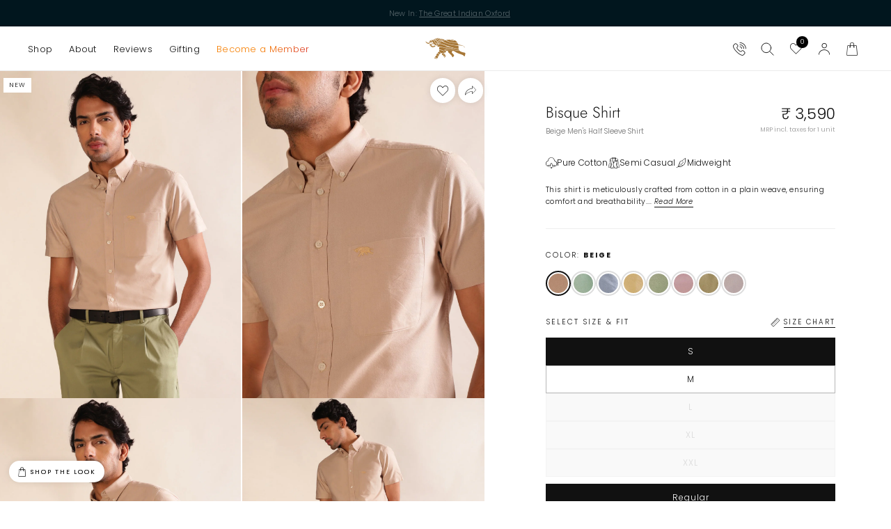

--- FILE ---
content_type: text/css
request_url: https://www.andamen.com/cdn/shop/t/71/assets/icons.css?v=41626734018351670011729754021
body_size: -61
content:
@font-face{font-family:andamen;src:url(/cdn/shop/files/andamen_e4d78114-db74-4c3b-a227-8a19144a12c0.eot?v=1729510501);src:url(/cdn/shop/files/andamen_e4d78114-db74-4c3b-a227-8a19144a12c0.eot?v=1729510501) format("embedded-opentype"),url(/cdn/shop/files/andamen_9ccefc66-ce9d-4af5-9e28-2ece5f4a40c0.ttf?v=1729510501) format("truetype"),url(/cdn/shop/files/andamen_4f82b0c8-e02c-4130-a57a-8a912b7ef143.woff?v=1729510501) format("woff"),url(https://www.andamen.com/cdn/shop/t/59/assets/andamen.svg?#andamen) format("svg");font-weight:400;font-style:normal;font-display:block}[class^=and-],[class*=" and-"]{font-family:andamen!important;speak:never;font-style:normal;font-weight:400;font-variant:normal;text-transform:none;line-height:1;font-size:var(--icon-size);-webkit-font-smoothing:antialiased;-moz-osx-font-smoothing:grayscale}.and-occassion:before{content:"\e915"}.and-fabric:before{content:"\e937"}.and-weight:before{content:"\e938"}.and-zoom:before{content:"\e939"}.and-share:before{content:"\e93a"}.and-care:before{content:"\e93b"}.and-details:before{content:"\e93c"}.and-specs:before{content:"\e93d"}.and-layers:before{content:"\e93e"}.and-search:before{content:"\e913"}.and-user:before{content:"\e922"}.and-sort:before{content:"\e910"}.and-location:before{content:"\e935"}.and-address:before{content:"\e934"}.and-wallet:before{content:"\e930"}.and-product:before{content:"\e931"}.and-dashboard:before{content:"\e932"}.and-profile:before{content:"\e933"}.and-bag-add:before{content:"\e92f"}.and-bag:before{content:"\e926"}.and-rajan-logo:before{content:"\e917"}.and-andamen:before{content:"\e936"}.and-card:before{content:"\e929"}.and-col-1:before{content:"\e92a"}.and-col-2:before{content:"\e92b"}.and-col-3:before{content:"\e92c"}.and-col-4:before{content:"\e92d"}.and-cod:before{content:"\e90b"}.and-exchange:before{content:"\e918"}.and-delivery:before{content:"\e919"}.and-ruler:before{content:"\e928"}.and-menu_list:before{content:"\e90f"}.and-home:before{content:"\e927"}.and-bag1:before{content:"\e92e"}.and-grid:before{content:"\e925"}.and-call:before{content:"\e904"}.and-email:before{content:"\e905"}.and-whatsapp:before{content:"\e906"}.and-add:before{content:"\e924"}.and-columns:before{content:"\e90a"}.and-filter:before{content:"\e923"}.and-facebook:before{content:"\e900"}.and-instagram:before{content:"\e901"}.and-linkedin:before{content:"\e902"}.and-youtube:before{content:"\e903"}.and-menu:before{content:"\e907"}.and-arrow_left:before{content:"\e908"}.and-arrow_right:before{content:"\e909"}.and-cancel:before{content:"\e90c"}.and-arrows_left:before{content:"\e90d"}.and-arrows_right:before{content:"\e90e"}.and-check:before{content:"\e911"}.and-rajan:before{content:"\e912"}.and-caret:before{content:"\e914"}.and-feather:before{content:"\e916"}.and-material:before{content:"\e91a"}.and-glasses:before{content:"\e91b"}.and-country:before{content:"\e91c"}.and-return:before{content:"\e91d"}.and-heart:before{content:"\e91e"}.and-minus:before{content:"\e91f"}.and-plus:before{content:"\e920"}.and-like:before{content:"\e921"}
/*# sourceMappingURL=/cdn/shop/t/71/assets/icons.css.map?v=41626734018351670011729754021 */


--- FILE ---
content_type: text/css
request_url: https://libraries.unbxdapi.com/prod_andamen_67681752681714_search.css
body_size: 196
content:
.netcore-new-arrivals,.netcore-best-of-andamen{padding:0 5rem;padding-top:4rem;padding-bottom:4rem}.netcore-more-from-collection-pdp{padding:0 5rem}@media screen and (max-width:768px){.netcore-new-arrivals,.netcore-best-of-andamen,.netcore-recommended,.netcore-more-from-collection-pdp{padding:0 1.5rem}.netcore-similar-mini,.netcore-recently-viewed-mini{width:100%}}

--- FILE ---
content_type: text/css
request_url: https://cdn.shopify.com/s/files/1/0666/1200/3110/files/6961.6a79eb08.storeFrontContainer_23684_139343659221_19-12-2025.chunk.css
body_size: 581
content:
.SkeletonOrder_flits_order_card__2EFV7{border:1px solid;border-color:var(--borderColor);border-radius:5px;display:block;margin-top:10px;padding:10px;width:100%}.SkeletonOrder_flits_order_status_row__-KpWn{align-items:center;border-bottom:1px solid;border-color:var(--borderColor);display:flex;justify-content:space-between;padding-bottom:10px}.SkeletonOrder_flits_skeleton_order_box__SedGK{height:25px;margin:5px;position:relative;width:70px}.SkeletonOrder_flits_skeleton_order_box__SedGK:after{animation:SkeletonOrder_SkeletonShimmerAnimation__ub5HP .8s linear infinite alternate;background-color:#dfe3e8;border-radius:4px;bottom:0;content:" "!important;display:block;height:100%;left:0;position:absolute;right:0;top:0;width:100%}.SkeletonOrder_flits_order_detail_row__X9XJO{align-items:center;display:flex;justify-content:space-between;margin-top:10px}.SkeletonOrder_flits_text_right__TPorv{text-align:right}.SkeletonOrder_flits_order_item_row__tGnHL{margin-top:10px}.SkeletonOrder_flits_order_item__qaeCx{border:1px solid;border-color:var(--borderColor);border-radius:5px;display:flex;flex-wrap:wrap;margin-bottom:10px;position:relative}.SkeletonOrder_flits_order_item__qaeCx:first-of-type{margin-bottom:0}.SkeletonOrder_flits_item_img__7eErx{align-items:center;border-right:1px solid;border-color:var(--borderColor);display:flex;height:auto;justify-content:center;min-height:100px;padding:10px;position:relative;text-align:center;width:100px}.SkeletonOrder_flits_item_details__ioPuz{padding:10px;width:clac(100% - 100px)}.SkeletonOrder_flits_left__Atn2r{float:left}.SkeletonOrder_flits_link__G9oUa{color:var(--linkColor)!important}.SkeletonOrder_flits_item_title__CUsGq{margin-bottom:10px!important}.SkeletonOrder_flits_item_price__O9x9l{color:var(--contentTextColor)!important}.SkeletonOrder_flits_clearfix__KaZ34:after{clear:both;content:"";display:table}.SkeletonNavigation_flits_skeleton_account_container__tXPPy{color:var(--contentTextColor);display:block;height:740PX;line-height:1.45;margin:30px auto;max-width:1170px;padding-left:15px;padding-right:15px;position:relative;width:100%}.SkeletonNavigation_flits_skeleton_nav__JZ88D{background:#fff;border-radius:5px;float:left;height:auto;position:relative;width:242px}.SkeletonNavigation_flits_skeleton_menu_item__MXt7d{display:block;height:40px;overflow:hidden;padding:10px 15px;position:relative;width:100%}.SkeletonNavigation_flits_skeleton_header__OrDi\+{background:#fff;display:block;margin-bottom:30px;margin-left:auto;margin-top:15px;padding:10px;width:calc(100% - 250px)}.SkeletonNavigation_flits_skeleton_box_header__87ZAO{height:20px;margin:0 auto;position:relative;width:100%}.SkeletonNavigation_flits_skeleton_box__pHqty{height:100%;position:relative}.SkeletonNavigation_flits_skeleton_box__pHqty:after{animation:SkeletonNavigation_SkeletonShimmerAnimation__\+NttN .8s linear infinite alternate;background-color:#dfe3e8;border-radius:4px;bottom:0;content:" "!important;display:block;height:100%;left:0;position:absolute;right:0;top:0;width:100%}.SkeletonNavigation_flits_skeleton_box_1__h\+7Sc{width:100px}.SkeletonNavigation_flits_skeleton_box_2__refLm{width:160px}.SkeletonNavigation_flits_skeleton_box_3__hX96o,.SkeletonNavigation_flits_skeleton_box_4__5a\+R5{width:120px}.SkeletonNavigation_flits_skeleton_box_5__oTDsF{width:105px}.SkeletonNavigation_flits_skeleton_box_6__7XGe5{width:130px}.SkeletonNavigation_flits_skeleton_box_7__n0oW7{width:120px}.SkeletonNavigation_flits_skeleton_box_8__YBhtm{width:190px}.SkeletonNavigation_flits_skeleton_box_9__SWGnJ{width:105px}.SkeletonNavigation_flits_skeleton_box_10__iwjBu{width:160px}.SkeletonNavigation_flits_skeleton_box_11__hRg39{width:100px}@media screen and (max-width:992px){.SkeletonNavigation_flits_skeleton_header__OrDi\+,.SkeletonNavigation_flits_skeleton_nav__JZ88D{width:100%}}@keyframes SkeletonNavigation_SkeletonShimmerAnimation__\+NttN{0%{opacity:.45}to{opacity:.9}}.CountrySelect_flits_country_dropdown__7FmM8{align-items:center;border-right:1px solid;border-color:var(--borderColor);bottom:0;display:flex;height:45px;justify-content:center;left:10px;padding:0 10px;position:absolute;width:65px;z-index:1}.CountrySelect_flits_country_flag__DQyYx{background-image:url(https://cdn.shopify.com/s/files/1/0030/7491/6461/files/flags.svg?v=1646045459)!important;background-repeat:no-repeat!important;background-size:806.25px 643.75px!important;display:inline-flex;height:18.75px!important;left:10px;pointer-events:none;position:absolute;width:25px!important}.CountrySelect_flits_select_row__KfDEa{align-items:center;display:flex;justify-content:space-between;position:absolute;width:100%}.CountrySelect_flits_input__5O1Ph{align-items:center;-webkit-appearance:none;appearance:none;background:0 0;border:1px solid;border-color:var(--borderColor);border-radius:5px;color:var(--contentTextColor);cursor:auto;display:flex;font-size:15px;height:36px;justify-content:center;line-height:1.2!important;margin:0;outline:0;padding:8px 30px 8px 8px;position:relative;transition:all .3s ease;vertical-align:initial;width:100%}.CountrySelect_flits_country_dropdown__7FmM8 select{opacity:0}.CountrySelect_flits_select_arrow__Vb2EY{align-items:center;color:var(--contentTextColor);display:flex;justify-content:center;overflow:hidden;pointer-events:none;position:absolute;right:8px}

--- FILE ---
content_type: text/css
request_url: https://cdn.shopify.com/s/files/1/0666/1200/3110/files/4593.5f74acc0.storeFrontContainer_23684_139343659221_19-12-2025.chunk.css
body_size: 191
content:
.ChangePasswordContentWrapper_flits_tab_box_body__dwCyk{height:100%;margin-top:45px;padding:0 10px}@media screen and (max-width:992px){.ChangePasswordContentWrapper_flits_tab_box_body__dwCyk{margin-top:10px;padding:10px}}.ChangePasswordLabel_flits_input_label__YNSjq{color:var(--contentTextColor);cursor:auto;display:block;font-size:15px;font-weight:400;margin-bottom:3px;margin-left:0;min-width:145px;position:relative;text-transform:capitalize}.ChangePasswordRow_flits_row__yJh2i{margin-left:-15px;margin-right:-15px}.ChangePasswordRow_flits_col_md_6__Yza\+k{min-height:1px;padding-left:15px;padding-right:15px;position:relative}.ChangePasswordRow_flits_mb_15__at\+mE{margin-bottom:15px!important}.ChangePasswordRow_flits_input_wrap__7uCno{display:block;position:relative;width:100%}@media screen and (min-width:992px){.ChangePasswordRow_flits_col_md_6__Yza\+k{width:50%}}.ChangePasswordPrimaryButton_flits_primary_button__Pjqob{background:var(--primaryButtonBGColor)!important;border:1px solid var(--primaryButtonBGColor)!important;border-radius:5px;color:var(--primaryButtonTextColor)!important;cursor:pointer;display:inline-block;font-family:Futura,sans-serif;font-size:14px;font-style:normal;font-weight:700;line-height:14px;min-height:14px;outline:0;padding:10px 20px;text-align:center;text-decoration:none;text-shadow:none;text-transform:none;transition:all .3s;vertical-align:initial}.ChangePasswordPrimaryButton_flits_primary_button__Pjqob:hover{background:var(--primaryButtonHoverBGColor)!important;border:1px solid var(--primaryButtonHoverBGColor)!important;color:var(--primaryButtonTextColor)!important}.ChangePasswordInput_flits_input__ffzwi[type=password]{align-items:center;-webkit-appearance:none;appearance:none;-moz-appearance:none;background:0 0!important;background:#fff;border:1px solid #111;box-shadow:none!important;color:#111;cursor:text;display:flex;font-family:Futura,sans-serif;font-size:15px;font-weight:400;height:45px;justify-content:center;letter-spacing:.4px;line-height:22.5px;margin:0!important;outline:0;padding-top:20px;position:relative;text-align:left;transition:all .3s ease;vertical-align:initial;width:100%}.ChangePasswordInput_flits_hint__C4crW{background:#000;border-radius:5px;bottom:-47px;color:#fff;display:none;opacity:0;padding:10px;position:absolute;transition:opacity .5s;z-index:10}.ChangePasswordInput_flits_input__ffzwi:focus+.ChangePasswordInput_flits_hint__C4crW{display:block;opacity:1}.ChangePasswordInput_flits_hint__C4crW:after{border-color:#0000 #000;border-style:solid;border-width:10px 10px 10px 0;content:"";display:block;left:20px;position:absolute;top:-15px;transform:rotate(90deg);width:0;z-index:1}.ChangePasswordInput_inputContainer__\+c\+cm{display:inline-block;height:45px;position:relative;width:100%}.ChangePasswordInput_flits_input__ffzwi{font-size:15px;padding:10px 12px;width:100%}.ChangePasswordInput_inputLabel__eYK92{color:gray;font-size:16px;left:12px;pointer-events:none;position:absolute;top:50%;transform:translateY(-50%);transition:all .2s ease}.ChangePasswordInput_filled__x7vus,.ChangePasswordInput_flits_input__ffzwi:focus+.ChangePasswordInput_inputLabel__eYK92,.ChangePasswordInput_flits_input__ffzwi:not(:placeholder-shown)+.ChangePasswordInput_inputLabel__eYK92{color:#111;font-size:10px;left:12px;letter-spacing:.4px;line-height:19px;top:12px}

--- FILE ---
content_type: text/css
request_url: https://cdn.shopify.com/s/files/1/0666/1200/3110/files/2910.911eb19d.storeFrontContainer_23684_139343659221_19-12-2025.chunk.css
body_size: 2232
content:
.CreditContentWrapper_flits_tab_box_body__nmFZZ{height:100%;padding:10px}.CreditTotalWrapper_flits_row__kYxlE{margin-left:-15px;margin-right:-15px}.CreditTotalWrapper_flits_row__kYxlE:before{content:" ";display:table}.CreditTotalWrapper_flits_row__kYxlE:after{clear:both;content:" ";display:table}.CreditBox_flits_credit_title__H15R5,.CreditBox_flits_credit_value__HvgH4{color:var(--contentTextColor)!important;margin:0}.CreditTotalBoxWrapper_flits_col_lg_4__t1O1X,.CreditTotalBoxWrapper_flits_col_md_4__tfUWO,.CreditTotalBoxWrapper_flits_col_sm_4__FoZZA,.CreditTotalBoxWrapper_flits_col_xs_12__YeVag{min-height:1px;padding-left:15px;padding-right:15px;position:relative}.CreditTotalBoxWrapper_flits_col_xs_12__YeVag{float:left;width:33.33%}.CreditTotalBoxWrapper_flits_mb_10__LJVF7{margin-bottom:10px!important}.CreditTotalBoxWrapper_flits_text_center__S-ZNx{text-align:center}.CreditTotalBoxWrapper_flits_credit_box__rRZi4{border:1px solid;border-color:var(--borderColor);border-radius:5px;padding:15px;position:relative}@media screen and (max-width:768px){.CreditTotalBoxWrapper_flits_col_sm_4__FoZZA{float:left;width:100%}}.tippy-box[data-animation=fade][data-state=hidden]{opacity:0}[data-tippy-root]{max-width:calc(100vw - 10px)}.tippy-box{background-color:#333;border-radius:4px;color:#fff;font-size:14px;line-height:1.4;outline:0;position:relative;transition-property:transform,visibility,opacity;white-space:normal}.tippy-box[data-placement^=top]>.tippy-arrow{bottom:0}.tippy-box[data-placement^=top]>.tippy-arrow:before{border-top-color:initial;border-width:8px 8px 0;bottom:-7px;left:0;transform-origin:center top}.tippy-box[data-placement^=bottom]>.tippy-arrow{top:0}.tippy-box[data-placement^=bottom]>.tippy-arrow:before{border-bottom-color:initial;border-width:0 8px 8px;left:0;top:-7px;transform-origin:center bottom}.tippy-box[data-placement^=left]>.tippy-arrow{right:0}.tippy-box[data-placement^=left]>.tippy-arrow:before{border-left-color:initial;border-width:8px 0 8px 8px;right:-7px;transform-origin:center left}.tippy-box[data-placement^=right]>.tippy-arrow{left:0}.tippy-box[data-placement^=right]>.tippy-arrow:before{border-right-color:initial;border-width:8px 8px 8px 0;left:-7px;transform-origin:center right}.tippy-box[data-inertia][data-state=visible]{transition-timing-function:cubic-bezier(.54,1.5,.38,1.11)}.tippy-arrow{color:#333;height:16px;width:16px}.tippy-arrow:before{border-color:#0000;border-style:solid;content:"";position:absolute}.tippy-content{padding:5px 9px;position:relative;z-index:1}.CreditDetailed_flits_credit_details__q--jR{color:var(--contentTextColor)!important;font-weight:400}.CreditDetailed_flits_row__uJDx\+{margin-left:-15px;margin-right:-15px;padding:10px 15px 0}.CreditDetailed_flits_row__uJDx\+:before{content:" ";display:table}.CreditDetailed_flits_row__uJDx\+:after{clear:both;content:" ";display:table}.CreditDetailed_flits_col_md_3__HiwGa,.CreditDetailed_flits_col_md_6__-rpSv{min-height:1px;padding-left:15px;padding-right:15px;position:relative}.CreditDetailed_flits_text_center__fQ9cy{text-align:center}.CreditDetailed_flits_product_tag_credit__W0zLm{color:var(--contentTextColor)!important;font-weight:400;margin:0}.CreditDetailed_flits_text_nowrap__xOAn6{color:var(--contentTextColor)!important;font-weight:400;text-decoration:none}.CreditDetailed_flits_product_title__6B4Om{display:block;overflow:hidden!important;text-overflow:ellipsis}.CreditDetailed_flits_product_tag__ZVzpV{color:var(--contentTextColor)!important;font-weight:400;text-decoration:none}.CreditDetailed_flits_product_tag_svg__1ErI1{align-items:center;display:flex;flex-direction:column;height:18px;justify-content:flex-end;margin-right:5px;width:18px}.CreditDetailed_flits_product_tag_svg__1ErI1 svg{color:var(--contentTextColor)!important}.CreditDetailed_flits_col_md_3__HiwGa{align-items:center;display:flex;flex-direction:row}@media screen and (max-width:992px){.CreditDetailed_flits_product_tag_credit__W0zLm,.CreditDetailed_flits_product_title__6B4Om{white-space:pre-wrap}.CreditDetailed_flits_text_nowrap__xOAn6{text-align:left}.CreditDetailed_flits_product_tag__ZVzpV{white-space:pre-wrap}}@media screen and (min-width:992px){.CreditDetailed_flits_col_md_3__HiwGa{align-items:center;display:flex;float:left;width:25%}.CreditDetailed_flits_col_md_6__-rpSv{float:left;width:50%}}@keyframes CreditDetailed_flitsFadeIn__\+1Z2v{0%{opacity:0}to{opacity:1}}.CreditListLogWrapper_flits_credit_log_list__VGz5K{height:calc(100% - 80px);list-style:none;margin:0;padding:0;top:-1px}.CreditHistoryContentWrapper_flits_credit_box__cty9t{animation:CreditHistoryContentWrapper_flitsFadeIn__s3PU8 .7s;border:1px solid;border-color:var(--borderColor);border-radius:5px;padding:15px;position:relative}.CreditHistoryContentWrapper_flits_h5__9JWeH{color:inherit;font-family:Futura,sans-serif;font-weight:500;line-height:1.2;margin-bottom:.5rem}.CreditHistoryContentWrapper_flits_mb_0__ozjc6{margin-bottom:0!important}.CreditHistoryContentWrapper_flits_credit_activity_title__UJjy0{border-bottom:1px solid;border-color:var(--borderColor);color:var(--contentTextColor)!important;font-size:15px;font-weight:700;margin:0 0 10px;padding-bottom:10px;text-align:center}.CreditHistoryContentWrapper_flits_store_credit_table_div__dImuz{animation:CreditHistoryContentWrapper_flitsFadeIn__s3PU8 .7s;height:100%}.CreditHistoryContentWrapper_flits_credit_log_list__1UMRY{height:calc(100% - 80px);list-style:none;margin:0;padding:0;top:-1px}.CreditHistoryContentWrapper_flits_credit_log_header__gcR1c{box-shadow:0 7px 5px -3px #cccccc52;height:auto;min-height:0;min-height:auto;overflow:hidden;top:auto}.CreditHistoryContentWrapper_flits_credit_log_item__TXsDP{background:0 0;border-bottom:1px solid;border-color:var(--borderColor);display:block;list-style:none;margin-bottom:-1px;padding:10px 15px;position:relative}.CreditHistoryContentWrapper_flits_credit_log_title__jMFPH{display:block;font-weight:700}.CreditHistoryContentWrapper_flits_row__5Xd1Y{margin-left:-15px;margin-right:-15px}.CreditHistoryContentWrapper_flits_row__5Xd1Y:before{content:" ";display:table}.CreditHistoryContentWrapper_flits_row__5Xd1Y:after{clear:both;content:" ";display:table}.CreditHistoryContentWrapper_flits_credit_log_detail__FK4BT div:first-of-type{align-items:center;display:flex;justify-content:space-between}.CreditHistoryContentWrapper_flits_credit_right_border__EDBLT{border-right:1px solid;border-color:var(--borderColor)}.CreditHistoryContentWrapper_flits_col_md_3__OhHdN,.CreditHistoryContentWrapper_flits_col_md_6__XW9Xb{min-height:1px;padding-left:15px;padding-right:15px;position:relative}.CreditHistoryContentWrapper_flits_credit_value__C32Na{color:var(--contentTextColor)!important;margin:0;word-break:break-all}.CreditHistoryContentWrapper_flits_text_center__CA8M8{text-align:center}.CreditHistoryContentWrapper_flits_credit_comment__Z\+opq,.CreditHistoryContentWrapper_flits_credit_date__4Kg9E{color:var(--contentTextColor)!important;margin:0}@media screen and (max-width:992px){.CreditHistoryContentWrapper_flits_credit_comment__Z\+opq{text-align:left!important;white-space:pre-wrap}.CreditHistoryContentWrapper_flits_credit_right_border__EDBLT{border-right:0!important}}@media screen and (min-width:992px){.CreditHistoryContentWrapper_flits_col_md_3__OhHdN{float:left;width:25%}.CreditHistoryContentWrapper_flits_col_md_6__XW9Xb{float:left;width:50%}}@keyframes CreditHistoryContentWrapper_flitsFadeIn__s3PU8{0%{opacity:0}to{opacity:1}}.CreditItemDetail_flits_credit_box__NLftv{animation:CreditItemDetail_flitsFadeIn__BaNPP .7s;border:1px solid;border-color:var(--borderColor);border-radius:5px;padding:15px;position:relative}.CreditItemDetail_flits_h5__\+X0nP{color:inherit;font-family:Futura,sans-serif;font-weight:500;line-height:1.2;margin-bottom:.5rem}.CreditItemDetail_flits_mb_0__EtSqj{margin-bottom:0!important}.CreditItemDetail_flits_credit_activity_title__gRqDA{border-bottom:1px solid;border-color:var(--borderColor);color:var(--contentTextColor)!important;font-size:15px;font-weight:700;margin:0 0 10px;padding-bottom:10px;text-align:center}.CreditItemDetail_flits_store_credit_table_div__bVU46{animation:CreditItemDetail_flitsFadeIn__BaNPP .7s;height:100%}.CreditItemDetail_flits_credit_log_list__yT7qK{height:calc(100% - 80px);list-style:none;margin:0;padding:0;top:-1px}.CreditItemDetail_flits_credit_log_header__gGbCF{box-shadow:0 7px 5px -3px #cccccc52;height:auto;min-height:0;min-height:auto;overflow:hidden;top:auto}.CreditItemDetail_flits_credit_log_item__8LWBp{background:0 0;border-bottom:1px solid;border-color:var(--borderColor);display:block;list-style:none;margin-bottom:-1px;padding:10px 15px;position:relative}.CreditItemDetail_flits_row__MV5Os{margin-left:-15px;margin-right:-15px}.CreditItemDetail_flits_row__MV5Os:before{content:" ";display:table}.CreditItemDetail_flits_row__MV5Os:after{clear:both;content:" ";display:table}.CreditItemDetail_flits_credit_log_detail__\+rBkU div:first-of-type{align-items:center;display:flex;justify-content:space-between}.CreditItemDetail_flits_credit_right_border__OzsMn{border-right:1px solid;border-color:var(--borderColor)}.CreditItemDetail_flits_col_md_3__nzmVO,.CreditItemDetail_flits_col_md_6__IwOdy{min-height:1px;padding-left:15px;padding-right:15px;position:relative}.CreditItemDetail_flits_credit_value__iNzPG{color:var(--contentTextColor)!important;margin:0;word-break:break-all}.CreditItemDetail_flits_text_center__ckm3x{text-align:center}.CreditItemDetail_flits_credit_comment__dXSox,.CreditItemDetail_flits_credit_date__bAnIK{color:var(--contentTextColor)!important;margin:0}.CreditItemDetail_flits_credit_dropdown__g\+h5j svg{height:16px;width:16px}.CreditItemDetail_flits_credit_icon__sjvM3{line-height:0}.CreditItemDetail_flits_credit_dropdown__g\+h5j{align-items:center;border:1px solid;border-color:var(--borderColor);border-radius:50%;display:none;display:flex;flex-direction:column;height:18px;justify-content:center;margin-left:12px;min-width:18px;transition:all .5s;width:18px}.CreditItemDetail_flits_text_bold__d-em2{font-weight:700}.CreditItemDetail_flits_credit_border__TLhqI{border:1px solid;border-color:var(--borderColor);border-radius:5px;margin-top:10px;transition:all .5s}@media screen and (max-width:992px){.CreditItemDetail_flits_credit_comment__dXSox{text-align:left!important;white-space:pre-wrap}.CreditItemDetail_flits_credit_right_border__OzsMn{border-right:0!important}}@media screen and (min-width:992px){.CreditItemDetail_flits_col_md_3__nzmVO{float:left;width:25%}.CreditItemDetail_flits_col_md_6__IwOdy{float:left;width:50%}}@keyframes CreditItemDetail_flitsFadeIn__BaNPP{0%{opacity:0}to{opacity:1}}.RefundCreditContentWrapper_flits_tab_box_body__vZJ6Y{height:100%;padding:10px}.RefundCreditDetailed_flits_credit_details__bsv9V{color:var(--contentTextColor)!important;font-weight:400}.RefundCreditDetailed_flits_row__zttz-{margin-left:-15px;margin-right:-15px;padding:10px 15px 0}.RefundCreditDetailed_flits_row__zttz-:before{content:" ";display:table}.RefundCreditDetailed_flits_row__zttz-:after{clear:both;content:" ";display:table}.RefundCreditDetailed_flits_col_md_3__SZv3U,.RefundCreditDetailed_flits_col_md_6__tuLsy{min-height:1px;padding-left:15px;padding-right:15px;position:relative}.RefundCreditDetailed_flits_text_center__J\+68u{text-align:center}.RefundCreditDetailed_flits_product_tag_credit__C47VR{color:var(--contentTextColor)!important;font-weight:400;margin:0}.RefundCreditDetailed_flits_text_nowrap__D7lqK{color:var(--contentTextColor)!important;font-weight:400;text-decoration:none}.RefundCreditDetailed_flits_product_title__sEvLN{display:block;overflow:hidden!important;text-overflow:ellipsis}.RefundCreditDetailed_flits_product_tag__MfEzA{color:var(--contentTextColor)!important;font-weight:400;text-decoration:none}.RefundCreditDetailed_flits_product_tag_svg__l5q\+d{align-items:center;display:flex;flex-direction:column;height:18px;justify-content:flex-end;margin-right:5px;width:18px}.RefundCreditDetailed_flits_product_tag_svg__l5q\+d svg{color:var(--contentTextColor)!important}.RefundCreditDetailed_flits_col_md_3__SZv3U{align-items:center;display:flex;flex-direction:row}@media screen and (max-width:992px){.RefundCreditDetailed_flits_product_tag_credit__C47VR,.RefundCreditDetailed_flits_product_title__sEvLN{white-space:pre-wrap}.RefundCreditDetailed_flits_text_nowrap__D7lqK{text-align:left}.RefundCreditDetailed_flits_product_tag__MfEzA{white-space:pre-wrap}}@media screen and (min-width:992px){.RefundCreditDetailed_flits_col_md_3__SZv3U{align-items:center;display:flex;float:left;width:25%}.RefundCreditDetailed_flits_col_md_6__tuLsy{float:left;width:50%}}@keyframes RefundCreditDetailed_flitsFadeIn__I9ROg{0%{opacity:0}to{opacity:1}}.RefundCreditListLogWrapper_flits_credit_log_list__WLngF{height:calc(100% - 80px);list-style:none;margin:0;padding:0;top:-1px}.ReufndCreditHistoryContentWrapper_flits_credit_box__I7izh{animation:ReufndCreditHistoryContentWrapper_flitsFadeIn__D0rx6 .7s;border:1px solid;border-color:var(--borderColor);border-radius:5px;padding:15px;position:relative}.ReufndCreditHistoryContentWrapper_flits_h5__ylyvx{color:inherit;font-family:Futura,sans-serif;font-weight:500;line-height:1.2;margin-bottom:.5rem}.ReufndCreditHistoryContentWrapper_flits_mb_0__i4P1K{margin-bottom:0!important}.ReufndCreditHistoryContentWrapper_flits_credit_activity_title__IYb46{border-bottom:1px solid;border-color:var(--borderColor);color:var(--contentTextColor)!important;font-size:15px;font-weight:700;margin:0 0 10px;padding-bottom:10px;text-align:center}.ReufndCreditHistoryContentWrapper_flits_store_credit_table_div__flE71{animation:ReufndCreditHistoryContentWrapper_flitsFadeIn__D0rx6 .7s;height:100%}.ReufndCreditHistoryContentWrapper_flits_credit_log_list__RSejn{height:calc(100% - 80px);list-style:none;margin:0;padding:0;top:-1px}.ReufndCreditHistoryContentWrapper_flits_credit_log_header__a12kF{box-shadow:0 7px 5px -3px #cccccc52;height:auto;min-height:0;min-height:auto;overflow:hidden;top:auto}.ReufndCreditHistoryContentWrapper_flits_credit_log_item__f86Yk{background:0 0;border-bottom:1px solid;border-color:var(--borderColor);display:block;list-style:none;margin-bottom:-1px;padding:10px 15px;position:relative}.ReufndCreditHistoryContentWrapper_flits_credit_log_title__pxOSS{display:block;font-weight:700}.ReufndCreditHistoryContentWrapper_flits_row__X8s6T{margin-left:-15px;margin-right:-15px}.ReufndCreditHistoryContentWrapper_flits_row__X8s6T:before{content:" ";display:table}.ReufndCreditHistoryContentWrapper_flits_row__X8s6T:after{clear:both;content:" ";display:table}.ReufndCreditHistoryContentWrapper_flits_credit_log_detail__DSfKY div:first-of-type{align-items:center;display:flex;justify-content:space-between}.ReufndCreditHistoryContentWrapper_flits_credit_right_border__eyjbP{border-right:1px solid;border-color:var(--borderColor)}.ReufndCreditHistoryContentWrapper_flits_col_md_3__5L3U9,.ReufndCreditHistoryContentWrapper_flits_col_md_6__CMrBa{min-height:1px;padding-left:15px;padding-right:15px;position:relative}.ReufndCreditHistoryContentWrapper_flits_credit_value__HXQIz{color:var(--contentTextColor)!important;margin:0;word-break:break-all}.ReufndCreditHistoryContentWrapper_flits_text_center__f4b3J{text-align:center}.ReufndCreditHistoryContentWrapper_flits_credit_comment__V812x,.ReufndCreditHistoryContentWrapper_flits_credit_date__BQ8td{color:var(--contentTextColor)!important;margin:0}@media screen and (max-width:992px){.ReufndCreditHistoryContentWrapper_flits_credit_comment__V812x{text-align:left!important;white-space:pre-wrap}.ReufndCreditHistoryContentWrapper_flits_credit_right_border__eyjbP{border-right:0!important}}@media screen and (min-width:992px){.ReufndCreditHistoryContentWrapper_flits_col_md_3__5L3U9{float:left;width:25%}.ReufndCreditHistoryContentWrapper_flits_col_md_6__CMrBa{float:left;width:50%}}@keyframes ReufndCreditHistoryContentWrapper_flitsFadeIn__D0rx6{0%{opacity:0}to{opacity:1}}.RefundCreditItemDetail_flits_credit_box__gq3Yi{animation:RefundCreditItemDetail_flitsFadeIn__lHWBy .7s;border:1px solid;border-color:var(--borderColor);border-radius:5px;padding:15px;position:relative}.RefundCreditItemDetail_flits_h5__12jCj{color:inherit;font-family:Futura,sans-serif;font-weight:500;line-height:1.2;margin-bottom:.5rem}.RefundCreditItemDetail_flits_mb_0__6S8hV{margin-bottom:0!important}.RefundCreditItemDetail_flits_credit_activity_title__Cnjnj{border-bottom:1px solid;border-color:var(--borderColor);color:var(--contentTextColor)!important;font-size:15px;font-weight:700;margin:0 0 10px;padding-bottom:10px;text-align:center}.RefundCreditItemDetail_flits_store_credit_table_div__\+bOpV{animation:RefundCreditItemDetail_flitsFadeIn__lHWBy .7s;height:100%}.RefundCreditItemDetail_flits_credit_log_list__kLoCC{height:calc(100% - 80px);list-style:none;margin:0;padding:0;top:-1px}.RefundCreditItemDetail_flits_credit_log_header__lA21W{box-shadow:0 7px 5px -3px #cccccc52;height:auto;min-height:0;min-height:auto;overflow:hidden;top:auto}.RefundCreditItemDetail_flits_credit_log_item__A3jCo{background:0 0;border-bottom:1px solid;border-color:var(--borderColor);display:block;list-style:none;margin-bottom:-1px;padding:10px 15px;position:relative}.RefundCreditItemDetail_flits_row__udDTV{margin-left:-15px;margin-right:-15px}.RefundCreditItemDetail_flits_row__udDTV:before{content:" ";display:table}.RefundCreditItemDetail_flits_row__udDTV:after{clear:both;content:" ";display:table}.RefundCreditItemDetail_flits_credit_log_detail__X3ryD div:first-of-type{align-items:center;display:flex;justify-content:space-between}.RefundCreditItemDetail_flits_credit_right_border__wK3CR{border-right:1px solid;border-color:var(--borderColor)}.RefundCreditItemDetail_flits_col_md_3__HgQ6y,.RefundCreditItemDetail_flits_col_md_6__OVIwm{min-height:1px;padding-left:15px;padding-right:15px;position:relative}.RefundCreditItemDetail_flits_credit_value__BoZpF{color:var(--contentTextColor)!important;margin:0;word-break:break-all}.RefundCreditItemDetail_flits_text_center__NMaX0{text-align:center}.RefundCreditItemDetail_flits_credit_comment__yRAWZ,.RefundCreditItemDetail_flits_credit_date__LaZV1{color:var(--contentTextColor)!important;margin:0}.RefundCreditItemDetail_flits_credit_dropdown__mABOW svg{height:16px;width:16px}.RefundCreditItemDetail_flits_credit_icon__SZaDw{line-height:0}.RefundCreditItemDetail_flits_credit_dropdown__mABOW{align-items:center;border:1px solid;border-color:var(--borderColor);border-radius:50%;display:none;display:flex;flex-direction:column;height:18px;justify-content:center;margin-left:12px;min-width:18px;transition:all .5s;width:18px}.RefundCreditItemDetail_flits_text_bold__mSBy9{font-weight:700}.RefundCreditItemDetail_flits_credit_border__XTkEw{border:1px solid;border-color:var(--borderColor);border-radius:5px;margin-top:10px;transition:all .5s}@media screen and (max-width:992px){.RefundCreditItemDetail_flits_credit_comment__yRAWZ{text-align:left!important;white-space:pre-wrap}.RefundCreditItemDetail_flits_credit_right_border__wK3CR{border-right:0!important}}@media screen and (min-width:992px){.RefundCreditItemDetail_flits_col_md_3__HgQ6y{float:left;width:25%}.RefundCreditItemDetail_flits_col_md_6__OVIwm{float:left;width:50%}}@keyframes RefundCreditItemDetail_flitsFadeIn__lHWBy{0%{opacity:0}to{opacity:1}}.RefundCreditHeader_flits_refund_tab_header__AbjID{background:#0000;border:1px solid;border-color:var(--borderColor);border-radius:5px;color:var(--contentTextColor);display:flex;height:auto;justify-content:space-evenly;margin-bottom:20px;overflow:hidden;padding:30px;position:relative;text-align:center;width:100%}.RefundCreditHeader_flits_refund_credit_svg_section__Er28p{align-items:center;display:inline-flex;justify-content:space-between}.RefundCreditHeader_flits_refund_svg__zhwSE{margin-right:8px}.RefundCreditHeader_flits_refund_svg__zhwSE svg{height:50px;width:50px}.RefundCreditHeader_flits_refund_svg_text__zOBcu{align-items:start;display:flex;flex-direction:column}.RefundCreditHeader_flits_refund_svg_text_1__PSBWm{font-size:16px;font-weight:600}.RefundCreditHeader_flits_refund_svg_text_2__3ChwF{font-size:14px;font-weight:500}.RefundCreditHeader_flits_refund_credit_header_divider__Cj\+0x{background-color:#c4c4c4;width:1px}.RefundCreditHeader_flits_refund_credit__uM26U{align-self:center;font-size:16px;font-weight:700;text-align:left}@media screen and (max-width:767px){.RefundCreditHeader_flits_refund_tab_header__AbjID{border-radius:5px;margin-top:0}}@media screen and (max-width:600px){.RefundCreditHeader_flits_refund_tab_header__AbjID{border-radius:5px;margin-top:0}.RefundCreditHeader_flits_refund_svg_text_1__PSBWm{font-size:14px}.RefundCreditHeader_flits_refund_svg_text_2__3ChwF{font-size:12px}.RefundCreditHeader_flits_refund_credit__uM26U{font-size:14px}.RefundCreditHeader_flits_refund_svg__zhwSE svg{height:42px;width:42px}}

--- FILE ---
content_type: text/css
request_url: https://cdn.shopify.com/s/files/1/0666/1200/3110/files/8821.0c318796.storeFrontContainer_23684_139343659221_19-12-2025.chunk.css
body_size: 3539
content:
.FormField_flits_row__phQok{margin-left:-15px;margin-right:-15px}.FormField_flits_row__phQok:after,.FormField_flits_row__phQok:before{content:" ";display:table}.FormField_flits_row__phQok:after{clear:both}.DeliveryAddressContentWrapper_flits_tab_box_body__iEdqz{height:100%;padding:0 10px}.DeliveryAddressContentWrapper_flits_address_display_container__OnLPf{animation:DeliveryAddressContentWrapper_flitsFadeIn__lRApr .7s}.DeliveryAddressContentWrapper_flits_clearfix__MNTB5:after{clear:both;content:"";display:table}@media screen and (max-width:992px){.DeliveryAddressContentWrapper_flits_tab_box_body__iEdqz{padding:10px}}@keyframes DeliveryAddressContentWrapper_flitsFadeIn__lRApr{0%{opacity:0}to{opacity:1}}.DefaultSection_flits_address_list__oadYP{display:flex;flex-direction:row;flex-wrap:wrap}@media screen and (max-width:992px){.DefaultSection_flits_address_list__oadYP{justify-content:center}}.AddressButtonSection_flits_col_md_12__m0KEr{min-height:1px;padding-left:15px;padding-right:15px;position:relative}.AddressButtonSection_flits_text_right__8vaec{text-align:right}.AddressButtonSection_flits_button__UyztN{background:#e0e1e2 none;border:none;color:#0009;cursor:pointer;display:inline-block;font-family:Futura,sans-serif;font-size:14px;font-style:normal;font-weight:700;line-height:14px;margin:0 0 0 15.5px;min-height:14px;outline:0;padding:10px 20px;text-align:center;text-decoration:none;text-shadow:none;text-transform:none;-webkit-user-select:none;user-select:none;vertical-align:initial;will-change:"";-webkit-tap-highlight-color:transparent;transition:all .3s}.AddressButtonSection_flits_secondary_btn__UqCY5{background:0 0;border:1px solid #111;color:#111}.AddressButtonSection_flits_primary_btn__EkGVQ,.AddressButtonSection_flits_secondary_btn__UqCY5:hover{background:#111;border:1px solid #111;color:#fff}.AddressButtonSection_flits_primary_btn__EkGVQ:hover{background:0 0;border:1px solid #111;color:#111}.AddressButtonSection_flits_mt_15__4qNs4{margin-top:15px!important}@media screen and (min-width:992px){.AddressButtonSection_flits_col_md_12__m0KEr{float:left;width:100%}}.AddressCity_flits_col_md_4__CIY8r,.AddressCity_flits_mb_15__t1TWn{min-height:1px;padding-left:15px;padding-right:15px;position:relative}.AddressCity_flits_mb_15__t1TWn{margin-bottom:15px!important}.AddressCity_flits_input_wrap__Ln1Cs{position:relative;width:100%}.AddressCity_flits_input__GwhA8[type=text]{align-items:center;-webkit-appearance:none;-moz-appearance:none;appearance:none;background:0 0!important;background:#fff;border:1px solid #111;color:#111;cursor:text;display:flex;font-family:Futura,sans-serif;font-size:15px;font-style:normal;font-weight:400;height:45px;justify-content:center;letter-spacing:.4px;line-height:22.5px!important;margin:0!important;outline:0;padding:25px 12px 8px;position:relative;transition:all .3s ease;vertical-align:initial;width:100%}@media screen and (min-width:992px){.AddressCity_flits_col_md_4__CIY8r{float:left;width:33.33%}}.AddressCity_inputContainer__sKG8e{display:inline-block;height:45px;position:relative}.AddressCity_flits_input__GwhA8{font-size:15px;padding:10px 12px;width:100%}.AddressCity_inputLabel__fcVmG{color:gray;font-size:16px;left:25px;pointer-events:none;position:absolute;top:50%;transform:translateY(-50%);transition:all .2s ease}.AddressCity_filled__v4o26,.AddressCity_flits_input__GwhA8:focus+.AddressCity_inputLabel__fcVmG,.AddressCity_flits_input__GwhA8:not(:placeholder-shown)+.AddressCity_inputLabel__fcVmG{color:#111;font-size:10px;left:25px;letter-spacing:.4px;line-height:19px;top:12px}@media screen and (max-width:992px){.AddressCity_inputContainer__sKG8e{width:100%}}.AddressFirstName_flits_col_md_6__f9kUD,.AddressFirstName_flits_mb_15__NBnHu{min-height:1px;padding-left:15px;padding-right:15px;position:relative}.AddressFirstName_flits_mb_15__NBnHu{margin-bottom:15px!important}.AddressFirstName_flits_input_wrap__DsYgj{position:relative;width:100%}.AddressFirstName_flits_input__A6Nn6[type=text]{align-items:center;-webkit-appearance:none;-moz-appearance:none;appearance:none;background:0 0!important;background:#fff;border:1px solid #111;color:#111;cursor:text;display:flex;font-family:Futura,sans-serif;font-size:15px;font-style:normal;font-weight:400;height:45px;justify-content:center;letter-spacing:.4px;line-height:22.5px!important;margin:0!important;outline:0;padding:25px 12px 8px;position:relative;text-align:left;transition:all .3s ease;vertical-align:initial;width:100%}@media screen and (min-width:992px){.AddressFirstName_flits_col_md_6__f9kUD{float:left;width:50%}}.AddressFirstName_inputContainer__3E3g0{display:inline-block;height:45px;position:relative}.AddressFirstName_flits_input__A6Nn6{font-size:15px;padding:10px 12px;width:100%}.AddressFirstName_inputLabel__qrv0e{color:gray;font-size:16px;left:25px;pointer-events:none;position:absolute;top:50%;transform:translateY(-50%);transition:all .2s ease}.AddressFirstName_filled__n2-CH,.AddressFirstName_flits_input__A6Nn6:focus+.AddressFirstName_inputLabel__qrv0e,.AddressFirstName_flits_input__A6Nn6:not(:placeholder-shown)+.AddressFirstName_inputLabel__qrv0e{color:#111;font-size:10px;left:25px;letter-spacing:.4px;line-height:19px;top:12px}@media screen and (max-width:992px){.AddressFirstName_inputContainer__3E3g0{width:100%}}.AddressLastName_flits_col_md_6__zmpyW,.AddressLastName_flits_mb_15__A9gLS{min-height:1px;padding-left:15px;padding-right:15px;position:relative}.AddressLastName_flits_mb_15__A9gLS{margin-bottom:15px!important}.AddressLastName_flits_input_wrap__iYbN6{position:relative;width:100%}.AddressLastName_flits_input__\+in48[type=text]{align-items:center;-webkit-appearance:none;-moz-appearance:none;appearance:none;background:0 0!important;background:#fff;border:1px solid #111;color:#111;cursor:text;display:flex;font-family:Futura,sans-serif;font-size:15px;font-style:normal;font-weight:400;height:45px;justify-content:center;letter-spacing:.4px;line-height:22.5px!important;margin:0!important;outline:0;padding:25px 12px 8px;position:relative;transition:all .3s ease;vertical-align:initial;width:100%}@media screen and (min-width:992px){.AddressLastName_flits_col_md_6__zmpyW{float:left;width:50%}}.AddressLastName_inputContainer__M\+06a{display:inline-block;height:45px;position:relative}.AddressLastName_flits_input__\+in48{font-size:15px;padding:10px 12px;width:100%}.AddressLastName_inputLabel__De815{color:gray;font-size:16px;left:25px;pointer-events:none;position:absolute;top:50%;transform:translateY(-50%);transition:all .2s ease}.AddressLastName_filled__MeEcj,.AddressLastName_flits_input__\+in48:focus+.AddressLastName_inputLabel__De815,.AddressLastName_flits_input__\+in48:not(:placeholder-shown)+.AddressLastName_inputLabel__De815{color:#111;font-size:10px;left:25px;letter-spacing:.4px;line-height:19px;top:12px}@media screen and (max-width:992px){.AddressLastName_inputContainer__M\+06a{width:100%}}.MarkDefault_flits_col_md_12__pkcYJ{min-height:1px;padding-left:15px;padding-right:15px;position:relative}.MarkDefault_flits_input_row__T8DWy{align-items:center;display:flex;height:auto;margin-bottom:5px;position:relative;width:100%}.MarkDefault_flits_input__FmFpT[type=checkbox]{-webkit-appearance:none;-moz-appearance:none;appearance:none;background:0 0;border:1px solid;border-color:var(--borderColor);color:var(--contentTextColor);cursor:pointer;font-size:15px;height:21px;line-height:1.2!important;margin:0!important;outline:0;padding:8px;position:relative;transition:all .3s ease;width:21px}.MarkDefault_flits_input__FmFpT[type=checkbox]:after{align-items:center;border:2px solid #fff;border-left:0;border-top:0;content:"";display:flex;height:8px;justify-content:center;opacity:0;position:absolute;right:7px;top:5px;transform:rotate(0);transition:all .3s ease;width:5px}.MarkDefault_flits_input__FmFpT[type=checkbox]:checked{background:#8e8e8e;border:1px solid;border-color:var(--borderColor);transition:all .3s ease}.MarkDefault_flits_input__FmFpT[type=checkbox]:checked:after{opacity:1;transform:rotate(43deg)}.MarkDefault_flits_input_label__ttjX8{color:#111;cursor:pointer;font-family:Futura,sans-serif;font-size:13px;font-weight:400;letter-spacing:.3px;line-height:22px;margin-bottom:0;margin-left:7px;position:relative;text-transform:uppercase}@media screen and (min-width:992px){.MarkDefault_flits_col_md_12__pkcYJ{float:left;width:100%}}.AddressLine1_flits_col_md_12__gdfqQ,.AddressLine1_flits_mb_15__9cvFO{min-height:1px;padding-left:15px;padding-right:15px;position:relative}.AddressLine1_flits_mb_15__9cvFO{margin-bottom:15px!important}.AddressLine1_flits_input_wrap__qdPV3{position:relative;width:100%}.AddressLine1_flits_input__Xc063[type=text]{align-items:center;-webkit-appearance:none;-moz-appearance:none;appearance:none;background:0 0!important;background:#fff;border:1px solid #111;color:#111;cursor:text;display:flex;font-family:Futura,sans-serif;font-size:15px;font-style:normal;font-weight:400;height:45px;justify-content:center;letter-spacing:.4px;line-height:22.5px!important;margin:0!important;outline:0;padding:25px 12px 8px;position:relative;transition:all .3s ease;vertical-align:initial;width:100%}@media screen and (min-width:992px){.AddressLine1_flits_col_md_12__gdfqQ{float:left;width:100%}}.AddressLine1_inputContainer__8iqB2{display:inline-block;height:45px;position:relative;width:100%}.AddressLine1_flits_input__Xc063{font-size:15px;padding:10px 12px;width:100%}.AddressLine1_inputLabel__Sq35m{color:gray;font-size:16px;left:25px;pointer-events:none;position:absolute;top:50%;transform:translateY(-50%);transition:all .2s ease}.AddressLine1_filled__zIjjf,.AddressLine1_flits_input__Xc063:focus+.AddressLine1_inputLabel__Sq35m,.AddressLine1_flits_input__Xc063:not(:placeholder-shown)+.AddressLine1_inputLabel__Sq35m{color:#111;font-size:10px;left:25px;letter-spacing:.4px;line-height:19px;top:12px}.AddressLine2_flits_col_md_12__8lrhi,.AddressLine2_flits_mb_15__HDJ2i{min-height:1px;padding-left:15px;padding-right:15px;position:relative}.AddressLine2_flits_mb_15__HDJ2i{margin-bottom:15px!important}.AddressLine2_flits_input_wrap__BNVSV{position:relative;width:100%}.AddressLine2_flits_input__PBQa5[type=text]{align-items:center;-webkit-appearance:none;-moz-appearance:none;appearance:none;background:0 0!important;background:#fff;border:1px solid #111;color:#111;cursor:text;display:flex;font-family:Futura,sans-serif;font-size:15px;font-style:normal;font-weight:400;height:45px;justify-content:center;letter-spacing:.4px;line-height:22.5px!important;margin:0!important;outline:0;padding:25px 12px 8px;position:relative;transition:all .3s ease;vertical-align:initial;width:100%}@media screen and (min-width:992px){.AddressLine2_flits_col_md_12__8lrhi{float:left;width:100%}}.AddressLine2_inputContainer__UlPQt{display:inline-block;height:45px;position:relative;width:100%}.AddressLine2_flits_input__PBQa5{font-size:15px;padding:10px 12px;width:100%}.AddressLine2_inputLabel__i00D4{color:gray;font-size:16px;left:25px;pointer-events:none;position:absolute;top:50%;transform:translateY(-50%);transition:all .2s ease}.AddressLine2_filled__C7zRZ,.AddressLine2_flits_input__PBQa5:focus+.AddressLine2_inputLabel__i00D4,.AddressLine2_flits_input__PBQa5:not(:placeholder-shown)+.AddressLine2_inputLabel__i00D4{color:#111;font-size:10px;left:25px;letter-spacing:.4px;line-height:19px;top:12px}.AddressProvince_flits_col_md_4__PJhk5,.AddressProvince_flits_mb_15__ksq1q{min-height:1px;padding-left:15px;padding-right:15px;position:relative}.AddressProvince_flits_mb_15__ksq1q{margin-bottom:15px!important}.AddressProvince_flits_input_wrap__b\+qVM{position:relative;width:100%}.AddressProvince_flits_select_row__muGg6{align-items:center;display:flex;justify-content:space-between;position:relative;width:100%}.AddressProvince_flits_input__dIb20{align-items:center;-webkit-appearance:none;-moz-appearance:none;appearance:none;background:0 0;background:#fff;border:1px solid #111;color:#111;cursor:auto;display:flex;font-family:Futura,sans-serif;font-style:normal;font-weight:400;height:45px;justify-content:center;letter-spacing:.4px;line-height:22.5px!important;margin:0;outline:0;padding:25px 12px 8px;position:relative;transition:all .3s ease;vertical-align:initial}.AddressProvince_flits_select_arrow__pgaoK{align-items:center;display:flex;justify-content:center;overflow:hidden;pointer-events:none;position:absolute;right:8px}@media screen and (min-width:992px){.AddressProvince_flits_col_md_4__PJhk5{float:left;width:33.33%}}.AddressProvince_inputContainer__EiXmW{display:inline-block;height:45px;position:relative}.AddressProvince_flits_input__dIb20{font-size:15px;padding:10px 12px;width:100%}.AddressProvince_inputLabel__jQxnC{color:gray;font-size:16px;left:25px;pointer-events:none;position:absolute;top:50%;transform:translateY(-50%);transition:all .2s ease}.AddressProvince_filled__1Zo9g,.AddressProvince_flits_input__dIb20:focus+.AddressProvince_inputLabel__jQxnC,.AddressProvince_flits_input__dIb20:not(:placeholder-shown)+.AddressProvince_inputLabel__jQxnC{color:#111;font-size:10px;left:25px;letter-spacing:.4px;line-height:19px;top:12px}@media screen and (max-width:992px){.AddressProvince_inputContainer__EiXmW{width:100%}}.AddressCompany_flits_col_md_4__Y75J2,.AddressCompany_flits_mb_15__d4Ol9{min-height:1px;padding-left:15px;padding-right:15px;position:relative}.AddressCompany_flits_mb_15__d4Ol9{margin-bottom:15px!important}.AddressCompany_flits_input_wrap__xvKgb{position:relative;width:100%}.AddressCompany_flits_input__kmfIX[type=text]{align-items:center;-webkit-appearance:none;-moz-appearance:none;appearance:none;background:0 0!important;background:#fff;border:1px solid #111;color:#111;cursor:text;display:flex;font-family:Futura,sans-serif;font-size:15px;font-style:normal;font-weight:400;height:45px;justify-content:center;letter-spacing:.4px;line-height:22.5px!important;margin:0!important;outline:0;padding:25px 12px 8px;position:relative;transition:all .3s ease;vertical-align:initial;width:100%}@media screen and (min-width:992px){.AddressCompany_flits_col_md_4__Y75J2{float:left;width:33.33%}}.AddressCompany_inputContainer__a\+lg\+{display:inline-block;height:45px;position:relative}.AddressCompany_flits_input__kmfIX{font-size:15px;padding:10px 12px;width:100%}.AddressCompany_inputLabel__n1X3L{color:gray;font-size:16px;left:25px;pointer-events:none;position:absolute;top:50%;transform:translateY(-50%);transition:all .2s ease}.AddressCompany_filled__1E4-n,.AddressCompany_flits_input__kmfIX:focus+.AddressCompany_inputLabel__n1X3L,.AddressCompany_flits_input__kmfIX:not(:placeholder-shown)+.AddressCompany_inputLabel__n1X3L{color:#111;font-size:10px;left:25px;letter-spacing:.4px;line-height:19px;top:12px}@media screen and (max-width:992px){.AddressCompany_inputContainer__a\+lg\+{width:100%}}.AddressCountry_flits_col_md_4__7x6Jn,.AddressCountry_flits_mb_15__gIVK3{min-height:1px;padding-left:15px;padding-right:15px;position:relative}.AddressCountry_flits_mb_15__gIVK3{margin-bottom:15px!important}.AddressCountry_flits_input_wrap__7lSeH{position:relative;width:100%}.AddressCountry_flits_select_row__drPvH{align-items:center;display:flex;justify-content:space-between;position:relative;width:100%}.AddressCountry_flits_input__KACv6{align-items:center;-webkit-appearance:none;-moz-appearance:none;appearance:none;background:0 0;background:#fff;border:1px solid #111;color:#111;cursor:auto;display:flex;font-family:Futura,sans-serif;font-style:normal;font-weight:400;height:45px;justify-content:center;letter-spacing:.4px;line-height:22.5px!important;margin:0;outline:0;padding:25px 12px 8px;position:relative;transition:all .3s ease;vertical-align:initial}.AddressCountry_flits_select_arrow__ZBhlW{align-items:center;display:flex;justify-content:center;overflow:hidden;pointer-events:none;position:absolute;right:8px}@media screen and (min-width:992px){.AddressCountry_flits_col_md_4__7x6Jn{float:left;width:33.33%}}.AddressCountry_inputContainer__BKsK2{display:inline-block;height:45px;position:relative}.AddressCountry_flits_input__KACv6{font-size:15px;padding:10px 12px;width:100%}.AddressCountry_inputLabel__Sp98m{color:gray;font-size:16px;left:25px;pointer-events:none;position:absolute;top:50%;transform:translateY(-50%);transition:all .2s ease}.AddressCountry_filled__M19nE,.AddressCountry_flits_input__KACv6:focus+.AddressCountry_inputLabel__Sp98m,.AddressCountry_flits_input__KACv6:not(:placeholder-shown)+.AddressCountry_inputLabel__Sp98m{color:#111;font-size:10px;left:25px;letter-spacing:.4px;line-height:19px;top:12px}@media screen and (max-width:992px){.AddressCountry_inputContainer__BKsK2{width:100%}}.AddressContact_flits_col_md_4__2PvHy,.AddressContact_flits_mb_15__M85Pb{min-height:1px;padding-left:15px;padding-right:15px;position:relative}.AddressContact_flits_mb_15__M85Pb{margin-bottom:15px!important}.AddressContact_flits_input_wrap__o09DN{position:relative;width:100%}.AddressContact_flits_input__nGsd4[type=tel],.AddressContact_flits_input__nGsd4[type=text]{align-items:center;-webkit-appearance:none;appearance:none;background:0 0!important;border:0;box-shadow:none!important;color:#111;cursor:text;display:flex;display:inline-block!important;font-family:Futura,sans-serif;font-size:15px;font-style:normal;font-weight:400;height:auto;height:45px;justify-content:center;letter-spacing:.4px;line-height:22.5px!important;margin:0!important;outline:0;padding:25px 12px 8px;position:relative;transition:all .3s ease;vertical-align:initial;width:100%}.AddressContact_flits_input_edit_mode__HqIHW[type=tel],.AddressContact_flits_input_edit_mode__HqIHW[type=text]{background:#fff}.AddressContact_flits_country_code_textbox__5C0wv,.AddressContact_flits_input_edit_mode__HqIHW[type=tel],.AddressContact_flits_input_edit_mode__HqIHW[type=text]{border:1px solid #111;color:#111;font-family:Futura,sans-serif;font-size:15px;font-style:normal;font-weight:400;height:45px;letter-spacing:.4px;line-height:22.5px!important;padding:25px 12px 8px}.AddressContact_flits_country_code_textbox__5C0wv{align-items:center;-webkit-appearance:none;appearance:none;background:0 0!important;background:#fff;border:0;border-radius:0;bottom:0;box-shadow:none!important;cursor:text;display:flex;justify-content:center;left:10px;margin:0!important;outline:0;pointer-events:none!important;position:relative;position:absolute;text-align:left;transition:all .3s ease;vertical-align:initial;width:100%;width:50px}.AddressContact_flits_country_code_textbox__5C0wv:disabled{background:0 0!important;border-color:var(--borderColor);cursor:auto!important;opacity:1!important}@media screen and (min-width:992px){.AddressContact_flits_col_md_4__2PvHy{float:left;width:33.33%}}.AddressContact_inputContainer__Aml0b{display:inline-block;height:45px;position:relative}.AddressContact_flits_input__nGsd4{font-size:15px;padding:10px 12px;width:100%}.AddressContact_inputLabel__sQAHB{color:gray;font-size:16px;left:55px;pointer-events:none;position:absolute;top:50%;transform:translateY(-50%);transition:all .2s ease}.AddressContact_filled__eA5Qv,.AddressContact_flits_input__nGsd4:focus+.AddressContact_inputLabel__sQAHB,.AddressContact_flits_input__nGsd4:not(:placeholder-shown)+.AddressContact_inputLabel__sQAHB{color:#111;font-size:10px;left:25px;letter-spacing:.4px;line-height:19px;top:12px}@media screen and (max-width:992px){.AddressContact_inputContainer__Aml0b{width:100%}}.AddressContactInputEditMode_flits_input__3jLM8[type=tel],.AddressContactInputEditMode_flits_input__3jLM8[type=text]{align-items:center;-webkit-appearance:none;appearance:none;background:0 0!important;border:0;box-shadow:none!important;color:#111;cursor:text;display:flex;display:inline-block!important;font-family:Futura,sans-serif;font-size:15px;font-style:normal;font-weight:400;height:auto;height:45px;justify-content:center;letter-spacing:.4px;line-height:1.2!important;line-height:22.5px!important;margin:0!important;outline:0;padding:25px 12px 8px;position:relative;transition:all .3s ease;vertical-align:initial;width:100%}.AddressContactInputEditMode_flits_input_edit_mode__oAFB4[type=tel],.AddressContactInputEditMode_flits_input_edit_mode__oAFB4[type=text]{background:#fff;border:1px solid #111;color:#111;font-family:Futura,sans-serif;font-size:15px;font-style:normal;font-weight:400;height:45px;letter-spacing:.4px;line-height:22.5px!important;padding:25px 12px 8px}.AddressContactInputEditMode_flits_country_code_textbox__FYN4l{align-items:center;-webkit-appearance:none;appearance:none;background:0 0!important;background:#fff;border:1px solid #111;border:0;border-radius:0;bottom:0;box-shadow:none!important;color:#111;cursor:text;display:flex;font-family:Futura,sans-serif;font-size:15px;font-style:normal;font-weight:400;height:45px;justify-content:center;left:68px;letter-spacing:.4px;line-height:22.5px!important;margin:0!important;outline:0;padding:25px 12px 8px;pointer-events:none!important;position:relative;position:absolute;text-align:left;transition:all .3s ease;vertical-align:initial;width:100%;width:50px}.AddressContactInputEditMode_flits_country_code_textbox__FYN4l:disabled{background:0 0!important;border-color:var(--borderColor);cursor:auto!important;opacity:1!important}.AddressContactInputEditMode_inputContainer__uCcjZ{display:inline-block;height:45px;position:relative}.AddressContactInputEditMode_flits_input__3jLM8{font-size:15px;padding:10px 12px;width:100%}.AddressContactInputEditMode_inputLabel__tmGIu{color:gray;font-size:16px;left:109px;pointer-events:none;position:absolute;top:50%;transform:translateY(-50%);transition:all .2s ease}.AddressContactInputEditMode_filled__tqQD1{color:#111;font-size:10px;left:25px;letter-spacing:.4px;line-height:19px;top:12px}.AddressContactInputEditMode_flits_input__3jLM8:focus+.AddressContactInputEditMode_inputLabel__tmGIu,.AddressContactInputEditMode_flits_input__3jLM8:not(:placeholder-shown)+.AddressContactInputEditMode_inputLabel__tmGIu{color:#111;font-size:10px;left:82px;letter-spacing:.4px;line-height:19px;top:12px}@media screen and (max-width:992px){.AddressContactInputEditMode_inputContainer__uCcjZ{width:100%}}.CountrySelect_flits_country_dropdown__7FmM8{align-items:center;border-right:1px solid;border-color:var(--borderColor);bottom:0;display:flex;height:45px;justify-content:center;left:10px;padding:0 10px;position:absolute;width:65px;z-index:1}.CountrySelect_flits_country_flag__DQyYx{background-image:url(https://cdn.shopify.com/s/files/1/0030/7491/6461/files/flags.svg?v=1646045459)!important;background-repeat:no-repeat!important;background-size:806.25px 643.75px!important;display:inline-flex;height:18.75px!important;left:10px;pointer-events:none;position:absolute;width:25px!important}.CountrySelect_flits_select_row__KfDEa{align-items:center;display:flex;justify-content:space-between;position:absolute;width:100%}.CountrySelect_flits_input__5O1Ph{align-items:center;-webkit-appearance:none;appearance:none;background:0 0;border:1px solid;border-color:var(--borderColor);border-radius:5px;color:var(--contentTextColor);cursor:auto;display:flex;font-size:15px;height:36px;justify-content:center;line-height:1.2!important;margin:0;outline:0;padding:8px 30px 8px 8px;position:relative;transition:all .3s ease;vertical-align:initial;width:100%}.CountrySelect_flits_country_dropdown__7FmM8 select{opacity:0}.CountrySelect_flits_select_arrow__Vb2EY{align-items:center;color:var(--contentTextColor);display:flex;justify-content:center;overflow:hidden;pointer-events:none;position:absolute;right:8px}.AddressZip_flits_col_md_4__GKsmZ,.AddressZip_flits_mb_15__UM8hQ{min-height:1px;padding-left:15px;padding-right:15px;position:relative}.AddressZip_flits_mb_15__UM8hQ{margin-bottom:15px!important}.AddressZip_flits_input_wrap__hXb7u{position:relative;width:100%}.AddressZip_flits_input__u6qRL[type=text]{align-items:center;-webkit-appearance:none;-moz-appearance:none;appearance:none;background:0 0!important;background:#fff;border:1px solid #111;color:#111;cursor:text;display:flex;font-family:Futura,sans-serif;font-size:15px;font-style:normal;font-weight:400;height:45px;justify-content:center;letter-spacing:.4px;line-height:22.5px!important;margin:0!important;outline:0;padding:25px 12px 8px;position:relative;transition:all .3s ease;vertical-align:initial;width:100%}@media screen and (min-width:992px){.AddressZip_flits_col_md_4__GKsmZ{float:left;width:33.33%}}.AddressZip_inputContainer__rwIrl{display:inline-block;height:45px;position:relative}.AddressZip_flits_input__u6qRL{font-size:15px;padding:10px 12px;width:100%}.AddressZip_inputLabel__kN7xW{color:gray;font-size:16px;left:25px;pointer-events:none;position:absolute;top:50%;transform:translateY(-50%);transition:all .2s ease}.AddressZip_filled__TQKKM,.AddressZip_flits_input__u6qRL:focus+.AddressZip_inputLabel__kN7xW,.AddressZip_flits_input__u6qRL:not(:placeholder-shown)+.AddressZip_inputLabel__kN7xW{color:#111;font-size:10px;left:25px;letter-spacing:.4px;line-height:19px;top:12px}@media screen and (max-width:992px){.AddressZip_inputContainer__rwIrl{width:100%}}.AddressCard_flits_address_card__ODyzT{border:1px solid #d3d3d3;display:inline-block;margin:10px 0;overflow:hidden;padding:15px 20px;position:relative;transition:all .2s;vertical-align:top;width:100%}.AddressCard_flits_address_card__ODyzT:before{content:"";display:block;height:100%;left:0;opacity:0;pointer-events:none;position:absolute;top:0;transform:translate3d(50%,0,0);transition:opacity .35s,transform .35s;width:100%}.AddressCard_flits_default_section__x0qQ2{color:#111;font-size:13px;font-weight:400;letter-spacing:.3px;line-height:22px;text-transform:uppercase}.AddressCard_flits_address_section__VlkvD{padding:0}.AddressCard_flits_address_section__VlkvD ul{display:flex;flex-wrap:wrap;list-style:none;margin:0;padding:0}.AddressCard_flits_custom_additional_effect_first_child__J6onm{width:100%}.AddressCard_flits_address_card__ODyzT:hover{border-color:var(--borderColor)}.AddressCard_flits_address_list_item__39uOD{color:#111;display:-webkit-box;font-family:Futura,sans-serif;font-size:13px;font-weight:400;letter-spacing:.3px;line-height:26px;margin:0;-webkit-box-orient:vertical;overflow:hidden}.AddressCard_flits_address_name__YckOK{font-family:Futura,sans-serif;font-size:14px;font-weight:600;letter-spacing:.3px;line-height:28px}@media screen and (max-width:992px){.AddressCard_flits_address_card__ODyzT:before{opacity:1;transform:translateZ(0)}}.ButtonSection_flits_address_card_action__K-lxr{opacity:0;transform:translate3d(20px,0,0);transition:opacity .35s,transform .35s}.ButtonSection_flits_address_card_action__K-lxr ul{display:flex;list-style:none;margin:15px 0 0;padding:0}.ButtonSection_flits_show__Mmjre{opacity:1;transform:translateZ(0)}@media screen and (max-width:992px){.ButtonSection_flits_address_card_action__K-lxr{opacity:1;transform:translateZ(0)}}.EditButton_flits_action_item__y8QOJ{align-items:center;background:#fff!important;cursor:pointer;display:block;display:flex;font-family:Futura,sans-serif;font-size:10px;font-weight:400;justify-content:center;letter-spacing:2px;line-height:16px;list-style:none;margin-right:15px;position:relative;text-transform:uppercase;width:28px}.EditButton_flits_action_item__y8QOJ:after{background-color:#000;bottom:0;content:"";height:1px;left:0;position:absolute;transform:scaleX(1);transform-origin:left;width:100%}.EditButton_flits_action_item__y8QOJ:hover:after{animation:EditButton_shrink-grow__3iDuf .8s ease-in-out forwards}@keyframes EditButton_shrink-grow__3iDuf{0%{transform:scaleX(1)}50%{transform:scaleX(.2)}to{transform:scaleX(1)}}.EditButton_flits_action_item__y8QOJ svg{color:var(--contentTextColor);height:18px;pointer-events:none;width:18px}.EditButton_flits_action_item__y8QOJ:hover svg{fill:var(--contentTextColor)}.tippy-box[data-animation=fade][data-state=hidden]{opacity:0}[data-tippy-root]{max-width:calc(100vw - 10px)}.tippy-box{background-color:#333;border-radius:4px;color:#fff;font-size:14px;line-height:1.4;outline:0;position:relative;transition-property:transform,visibility,opacity;white-space:normal}.tippy-box[data-placement^=top]>.tippy-arrow{bottom:0}.tippy-box[data-placement^=top]>.tippy-arrow:before{border-top-color:initial;border-width:8px 8px 0;bottom:-7px;left:0;transform-origin:center top}.tippy-box[data-placement^=bottom]>.tippy-arrow{top:0}.tippy-box[data-placement^=bottom]>.tippy-arrow:before{border-bottom-color:initial;border-width:0 8px 8px;left:0;top:-7px;transform-origin:center bottom}.tippy-box[data-placement^=left]>.tippy-arrow{right:0}.tippy-box[data-placement^=left]>.tippy-arrow:before{border-left-color:initial;border-width:8px 0 8px 8px;right:-7px;transform-origin:center left}.tippy-box[data-placement^=right]>.tippy-arrow{left:0}.tippy-box[data-placement^=right]>.tippy-arrow:before{border-right-color:initial;border-width:8px 8px 8px 0;left:-7px;transform-origin:center right}.tippy-box[data-inertia][data-state=visible]{transition-timing-function:cubic-bezier(.54,1.5,.38,1.11)}.tippy-arrow{color:#333;height:16px;width:16px}.tippy-arrow:before{border-color:#0000;border-style:solid;content:"";position:absolute}.tippy-content{padding:5px 9px;position:relative;z-index:1}.DeleteButton_flits_action_item__-aQ0d{align-items:center;background:#fff!important;cursor:pointer;display:block;display:flex;font-family:Futura,sans-serif;font-size:10px;font-weight:400;justify-content:center;letter-spacing:2px;line-height:16px;list-style:none;margin-right:15px;position:relative;text-transform:uppercase;width:45px}.DeleteButton_flits_action_item__-aQ0d:after{background-color:#000;bottom:0;content:"";height:1px;left:0;position:absolute;transform:scaleX(1);transform-origin:left;width:100%}.DeleteButton_flits_action_item__-aQ0d:hover:after{animation:DeleteButton_shrink-grow__OUSSZ .8s ease-in-out forwards}@keyframes DeleteButton_shrink-grow__OUSSZ{0%{transform:scaleX(1)}50%{transform:scaleX(.2)}to{transform:scaleX(1)}}.DeleteButton_flits_action_item__-aQ0d svg{color:var(--contentTextColor);height:18px;pointer-events:none;width:18px}.DeleteButton_flits_action_item__-aQ0d:hover svg{fill:var(--contentTextColor)}.DefaultButton_flits_action_item__3snzv{align-items:center;background:#fff!important;cursor:pointer;display:block;display:flex;font-family:Futura,sans-serif;font-size:10px;font-weight:400;justify-content:center;letter-spacing:2px;line-height:16px;list-style:none;margin-right:15px;position:relative;text-transform:uppercase;width:55px}.DefaultButton_flits_action_item__3snzv:after{background-color:#000;bottom:0;content:"";height:1px;left:0;position:absolute;transform:scaleX(1);transform-origin:left;width:100%}.DefaultButton_flits_action_item__3snzv:hover:after{animation:DefaultButton_shrink-grow__nY8DK .8s ease-in-out forwards}@keyframes DefaultButton_shrink-grow__nY8DK{0%{transform:scaleX(1)}50%{transform:scaleX(.2)}to{transform:scaleX(1)}}.DefaultButton_flits_action_item__3snzv svg{color:var(--contentTextColor);height:18px;pointer-events:none;width:18px}.DefaultButton_flits_action_item__3snzv:hover svg{fill:var(--contentTextColor)}.NewAddress_flits_address_card__AX2V3{display:inline-block;margin-right:10px;overflow:hidden;position:relative;transition:all .2s;vertical-align:top}.NewAddress_flits_new_address__qZHRO{align-items:center;cursor:pointer;display:flex;flex-direction:row;justify-content:space-between;margin-bottom:10px;width:100%}.NewAddress_flits_add_icon__Xmx7W svg{width:50px}.NewAddress_flits_add_text__XEdCO{align-items:center;background:#111;border:1px solid #111;color:#fff;display:flex;font-size:11px;height:47px;justify-content:center;letter-spacing:2px;line-height:11px;margin:0;min-width:122px;padding:0 20px;text-align:center;text-transform:uppercase}.TotalSection_flits_address_list__9uFee{display:flex;flex-direction:row;flex-wrap:wrap}.TotalSection_flits_hr__HIH2k{margin-top:5px;padding-top:15px;position:relative}.TotalSection_flits_hr__HIH2k:before{border:1px solid #e9ecef;content:"";height:0;position:absolute;top:0;width:calc(100% - 15px)}@media screen and (max-width:992px){.TotalSection_flits_address_list__9uFee{justify-content:center}}.DefaultAddressCard_flits_address_card__spOIX{border:1px solid #d3d3d3;display:inline-block;margin:20px 0;overflow:hidden;padding:15px 20px;position:relative;transition:all .2s;vertical-align:top;width:100%}.DefaultAddressCard_flits_address_card__spOIX:before{content:"";display:block;height:100%;left:0;opacity:0;pointer-events:none;position:absolute;top:0;transform:translate3d(50%,0,0);transition:opacity .35s,transform .35s;width:100%}.DefaultAddressCard_flits_default_section__WWheo{color:#111;font-size:13px;font-weight:400;letter-spacing:.3px;line-height:22px;text-transform:uppercase}.DefaultAddressCard_flits_address_section__midkh{padding-top:0!important}.DefaultAddressCard_flits_address_section__midkh ul{display:flex;flex-wrap:wrap;list-style:none;margin:0;padding:0}.DefaultAddressCard_flits_custom_additional_effect_first_child__hQdhD{width:100%}.DefaultAddressCard_flits_address_card__spOIX:hover{border-color:var(--borderColor)}.DefaultAddressCard_flits_address_list_item__6Zz-B{color:#111;display:-webkit-box;font-family:Futura,sans-serif;font-size:13px;font-weight:400;letter-spacing:.3px;line-height:26px;margin:0;-webkit-box-orient:vertical;overflow:hidden}.DefaultAddressCard_flits_address_name__\+gOzD{font-family:Futura,sans-serif;font-size:14px;font-weight:600;letter-spacing:.3px;line-height:28px}@media screen and (max-width:992px){.DefaultAddressCard_flits_address_card__spOIX:before{opacity:1;transform:translateZ(0)}}.AddressForm_flits_address_form__ExRGR{animation:AddressForm_flitsFadeIn__B9KWd .7s}.AddressForm_flits_input_wrap__lyPhJ{position:relative;width:100%}.AddressForm_flits_h2__71apU{font-size:2rem}.AddressForm_flits_address_form_title__bF-py{color:var(--contentTextColor)!important;font-weight:700;line-height:1;margin:0;margin-bottom:15px!important}@keyframes AddressForm_flitsFadeIn__B9KWd{0%{opacity:0}to{opacity:1}}

--- FILE ---
content_type: text/css
request_url: https://cdn.shopify.com/s/files/1/0666/1200/3110/files/9550.a4730988.storeFrontContainer_23684_139343659221_19-12-2025.chunk.css
body_size: 1139
content:
.FlitsMessageModal_flits_modal__UA75m,.FlitsMessageModal_flits_tingle_modal_box__RmM8l{background:#fff;border-radius:0;cursor:auto;flex-shrink:0;margin-bottom:auto;margin-top:auto;opacity:1;padding:0!important;position:relative;transform:scale(.8);transition:transform .3s cubic-bezier(.175,.885,.32,1.275);width:40%}.FlitsMessageModal_flits_tingle_modal_box__RmM8l{margin:0!important;overflow:hidden!important;transform:scale(1);width:400px}.FlitsMessageModal_flits_modal_form__Zqkll{padding:25px}.FlitsMessageModal_flits_close_button__Jk3s3{color:#000!important;cursor:pointer!important;font-family:Futura,sans-serif!important;font-size:30px!important;height:19px!important;position:absolute!important;right:5px!important;top:2px!important;width:22px!important}.FlitsMessageModal_flits_modal_responsive__1K5DN{border-radius:0;margin:0!important;overflow:hidden!important;padding:0!important;width:100%}.FlitsMessageModal_flits_close_responsive__Redn9{display:none}.FlitsMessageModal_flits_tingle_input__7ZHy7{align-items:center;-webkit-appearance:none;-moz-appearance:none;appearance:none;background:#f2f1f1!important;border:1px solid #f2f1f1!important;border-radius:0;color:#000;cursor:text;display:flex;font-size:12px;font-style:normal;font-weight:400;height:36px;justify-content:center;line-height:1.2!important;margin:auto!important;outline:0;padding:8px;position:relative;text-align:left;transition:all .3s ease;vertical-align:initial;width:75%}.FlitsMessageModal_flits_tingle_modal_popup_action__23QaH{margin-top:20px;text-align:center}.FlitsMessageModal_flits_tingle_btn__zBDY4{background:#e0e1e2 none;border:none;border-radius:5px;color:#0009;cursor:pointer;display:inline-block;font-family:Futura,sans-serif;font-size:14px;font-style:normal;font-weight:700;line-height:14px;margin:0 0 0 3.5px;min-height:14px;outline:0;padding:10px 20px;text-align:center;text-decoration:none;text-shadow:none;text-transform:none;-webkit-user-select:none;user-select:none;vertical-align:initial;will-change:"";-webkit-tap-highlight-color:transparent;transition:all .3s}.FlitsMessageModal_flits_tingle_modal_close__2Nkat{background-color:initial;border:none;color:#000;cursor:pointer;font-family:Futura,sans-serif;font-size:30px;font-size:35px;font-weight:lighter;height:auto;line-height:1;opacity:.5;opacity:1;padding:0;position:fixed;right:6px;right:15px;top:0;top:10px;transition:all .3s ease;width:auto;z-index:1000}.FlitsMessageModal_flits_tingle_primary_btn__kSFhU{background:var(--primaryTingleButtonBGColor)!important;border:1px solid var(--primaryTingleButtonBGColor)!important;color:var(--primaryTingleButtonTextColor)!important}.FlitsMessageModal_flits_tingle_primary_btn__kSFhU:hover{background:var(--primaryTingleButtonHoverBGColor)!important;border:1px solid var(--primaryTingleButtonHoverBGColor)!important;color:var(--primaryTingleButtonTextColor)!important}.FlitsMessageModal_flits_button_grp__PDEt5{margin-bottom:10px;margin-top:10px;text-align:center}.FlitsMessageModal_flits_message_modal__9dKlk{display:block;text-align:center}.FlitsMessageModal_flits_message_span_change__VuGrJ{font-size:13px}@media screen and (max-width:540px){.FlitsMessageModal_flits_tingle_modal_close__2Nkat{align-items:center;background-color:#2c3e50;border:none;box-shadow:none;color:#fff;display:block;display:flex;height:40px;justify-content:center;left:0;line-height:40px;opacity:1;position:relative!important;right:0;top:0;width:100%}.FlitsMessageModal_flits_tingle_modal_closeLabel__ovvFC{display:inline-block;font-family:Futura,sans-serif;font-size:15px;font-weight:600;vertical-align:middle}.FlitsMessageModal_flits_tingle_modal_box_content__aV7Ey{overflow-y:scroll}}.react-responsive-modal-root{bottom:0;left:0;position:fixed;right:0;top:0;z-index:1000}.react-responsive-modal-overlay{background:#00000080;bottom:0;left:0;position:fixed;right:0;top:0;z-index:-1}.react-responsive-modal-container{height:100%;outline:0;overflow-x:hidden;overflow-y:auto;text-align:center}.react-responsive-modal-containerCenter:after{content:"";display:inline-block;height:100%;vertical-align:middle;width:0}.react-responsive-modal-modal{background:#fff;box-shadow:0 12px 15px 0 #00000040;display:inline-block;margin:1.2rem;max-width:800px;overflow-y:auto;padding:1.2rem;position:relative;text-align:left;vertical-align:middle}.react-responsive-modal-closeButton{background-color:initial;border:none;cursor:pointer;display:flex;padding:0;position:absolute;right:14px;top:14px}.react-responsive-modal-container,.react-responsive-modal-modal,.react-responsive-modal-overlay{animation-fill-mode:forwards!important}@keyframes react-responsive-modal-overlay-in{0%{opacity:0}to{opacity:1}}@keyframes react-responsive-modal-overlay-out{0%{opacity:1}to{opacity:0}}@keyframes react-responsive-modal-modal-in{0%{opacity:0;transform:scale(.96)}to{opacity:1;transform:scale(100%)}}@keyframes react-responsive-modal-modal-out{0%{opacity:1;transform:scale(100%)}to{opacity:0;transform:scale(.96)}}.FlitsInputField_flits_input_field__wQMzt[type=email]{align-items:center;background:0 0!important;border:1px solid;border-color:var(--borderColor);color:var(--contentTextColor)!important;cursor:text;display:flex;font-family:Futura,sans-serif;font-size:15px;font-style:normal;font-weight:400;justify-content:center;letter-spacing:.4px;line-height:1.2!important;margin:0!important;outline:0;padding:8px;position:relative;text-align:left;transition:all .3s ease;vertical-align:initial;width:100%}.FlitsLabel_flits_input_label__XoV\+T{color:#111;cursor:auto;display:block;font-family:Futura,sans-serif;font-size:13px;font-weight:400;letter-spacing:.3px;line-height:22px;margin-bottom:3px;margin-left:0;position:relative;text-align:left;text-transform:uppercase}.FlitsLabel_flits_require_sign__GWOCs{color:red}.FlitsPrimaryButton_flits_primary_button__uLMtH{background:var(--primaryButtonBGColor)!important;border:1px solid var(--primaryButtonBGColor)!important;color:var(--primaryButtonTextColor)!important;cursor:pointer;display:inline-block;font-family:Futura,sans-serif;font-size:14px;font-style:normal;font-weight:700;line-height:14px;margin-top:10px;min-height:14px;outline:0;padding:10px 20px;text-align:center;text-decoration:none;text-shadow:none;text-transform:none;transition:all .3s;vertical-align:initial}.FlitsPrimaryButton_flits_primary_button__uLMtH:hover{background:var(--primaryButtonHoverBGColor)!important;border:1px solid var(--primaryButtonHoverBGColor)!important;color:var(--primaryButtonTextColor)!important}.FlitsSecondaryButton_flits_secondary_button__lrffE{background:0 0;border:1px solid var(--secondaryButtonBGColor);color:var(--secondaryButtonTextColor);cursor:pointer;display:inline-block;font-family:Futura,sans-serif;font-size:14px;font-style:normal;font-weight:700;line-height:14px;margin-right:10px;margin-top:10px;min-height:14px;outline:0;padding:10px 20px;text-align:center;text-decoration:none;text-shadow:none;text-transform:none;transition:all .3s;vertical-align:initial}.FlitsSecondaryButton_flits_secondary_button__lrffE:hover{background:var(--secondaryButtonBGColor)!important;border:1px solid var(--secondaryButtonBGColor)!important;color:var(--primaryButtonTextColor)!important}.ModalForm_flits_tingle_modal_box__XPY3A{margin-bottom:auto;margin-top:auto;margin:0!important;overflow:hidden!important;transform:scale(.8);transform:scale(1);width:40%;width:400px}.ModalForm_flits_modal__AWCWd,.ModalForm_flits_tingle_modal_box__XPY3A{background:#fff;border-radius:0;cursor:auto;flex-shrink:0;opacity:1;padding:0!important;position:relative;transition:transform .3s cubic-bezier(.175,.885,.32,1.275)}.ModalForm_flits_modal__AWCWd{margin-bottom:auto;margin-top:auto;transform:scale(.8);width:40%}.ModalForm_flits_modal_form__BMsjg{padding:25px}.ModalForm_flits_close_button__wgfgL{color:#000!important;cursor:pointer!important;font-family:Futura,sans-serif!important;font-size:30px!important;height:19px!important;position:absolute!important;right:5px!important;top:2px!important;width:22px!important}.ModalForm_flits_modal_responsive__iKbGH{border-radius:0;margin:0!important;overflow:hidden!important;padding:0!important}.ModalForm_flits_close_responsive__8T7v2{display:none}.ModalForm_flits_tingle_input__zOvJA{align-items:center;-webkit-appearance:none;-moz-appearance:none;appearance:none;background:#f2f1f1!important;border:1px solid #f2f1f1!important;border-radius:0;color:#000;cursor:text;display:flex;font-size:12px;font-style:normal;font-weight:400;height:36px;justify-content:center;line-height:1.2!important;margin:auto!important;outline:0;padding:8px;position:relative;text-align:left;transition:all .3s ease;vertical-align:initial;width:75%}.ModalForm_flits_tingle_modal_popup_action__xApms{margin-top:20px;text-align:center}.ModalForm_flits_tingle_btn__87HGK{background:#e0e1e2 none;border:none;border-radius:5px;color:#0009;cursor:pointer;display:inline-block;font-family:Futura,sans-serif;font-size:14px;font-style:normal;font-weight:700;line-height:14px;margin:0 0 0 3.5px;min-height:14px;outline:0;padding:10px 20px;text-align:center;text-decoration:none;text-shadow:none;text-transform:none;-webkit-user-select:none;user-select:none;vertical-align:initial;will-change:"";-webkit-tap-highlight-color:transparent;transition:all .3s}.ModalForm_flits_tingle_modal_close__d9lvM{background-color:initial;border:none;color:#000;cursor:pointer;font-family:Futura,sans-serif;font-size:30px;font-size:35px;font-weight:lighter;height:auto;line-height:1;opacity:.5;opacity:1;padding:0;position:fixed;right:6px;right:15px;top:0;top:10px;transition:all .3s ease;width:auto;z-index:1000}.ModalForm_flits_tingle_primary_btn__K69WI{background:var(--primaryTingleButtonBGColor)!important;border:1px solid var(--primaryTingleButtonBGColor)!important;color:var(--primaryTingleButtonTextColor)!important}.ModalForm_flits_tingle_primary_btn__K69WI:hover{background:var(--primaryTingleButtonHoverBGColor)!important;border:1px solid var(--primaryTingleButtonHoverBGColor)!important;color:var(--primaryTingleButtonTextColor)!important}.ModalForm_flits_add_to_wishlist_button__PPm1W{margin-bottom:10px;margin-top:10px;text-align:center}.ModalForm_flits_modal_responsive__iKbGH{margin:0;padding:0;width:100%}.ModalForm_flits_close_div__FLJsI{background-color:initial;border:none;color:#000;cursor:pointer;font-family:Futura,sans-serif;font-size:30px;height:auto;line-height:1;opacity:.5;padding:0;position:fixed;right:6px;top:0;transition:all .3s ease;width:auto;z-index:1000}.ModalForm_flits_close_responsive__8T7v2{opacity:0}@media screen and (max-width:537px){.ModalForm_flits_close_icon__bs45o{display:inline-block;font-size:25px;margin-right:.5rem;vertical-align:middle}.ModalForm_flits_close_div__FLJsI{background-color:#2c3e50;border:none;box-shadow:none;color:#fff;display:block;height:40px;left:0;line-height:40px;opacity:1;position:relative!important;right:0;top:0;width:100%}.ModalForm_flits_text__WSvyH{display:inline-block;font-family:Futura,sans-serif;font-size:15px;vertical-align:middle}}@media screen and (max-width:540px){.ModalForm_flits_tingle_modal_close__d9lvM{align-items:center;background-color:#2c3e50;border:none;box-shadow:none;color:#fff;display:block;display:flex;height:40px;justify-content:center;left:0;line-height:40px;opacity:1;position:relative!important;right:0;top:0;width:100%}.ModalForm_flits_tingle_modal_closeLabel__A6yP0{display:inline-block;font-family:Futura,sans-serif;font-size:15px;font-weight:600;vertical-align:middle}.ModalForm_flits_tingle_modal_box_content__h0msj{overflow-y:scroll}}.FlitsParagraph_flits_paragraph__Dq\+Bi{margin:10px 0}

--- FILE ---
content_type: text/css
request_url: https://cdn.shopify.com/s/files/1/0666/1200/3110/files/6676.31c05876.storeFrontContainer_23684_139343659221_19-12-2025.chunk.css
body_size: 1044
content:
.LoadingWithOutShadow_flits_loading_div__i0kQY{align-items:center;background:0 0;bottom:0;display:flex;flex-direction:column;height:100%;justify-content:center;left:0;min-height:350px;position:absolute;right:0;top:0;transform:none!important;width:100%}.LoadingWithOutShadow_flits_loading_div__i0kQY .LoadingWithOutShadow_flits_spinner__WZUVR{animation:LoadingWithOutShadow_FlitsSpinnerAnimation__Eawuo 1.1s linear infinite;border:3px solid #dee2e6;border-left:3px solid var(--navigationBGColor);border-radius:50%;font-size:10px;height:40px;margin:0 auto;position:relative;text-indent:-9999em;transform:translateZ(0);width:40px}.LoadingWithOutShadow_flits_loading_div__i0kQY .LoadingWithOutShadow_flits_loading_message__xQY5S{margin-top:10px}@keyframes LoadingWithOutShadow_FlitsSpinnerAnimation__Eawuo{0%{transform:rotate(0)}to{transform:rotate(1turn)}}@media screen and (max-width:992px){.LoadingWithOutShadow_flits_loading_div__i0kQY{left:auto;position:relative;text-align:center;top:auto;transform:none}}.ProductCardSkeleton_flits_product_skeleton_card__QklSZ .ProductCardSkeleton_flits_skeleton_card_box__hhNBV:after{animation:ProductCardSkeleton_SkeletonShimmerAnimation__2V0Sa .8s linear infinite alternate;background-color:#dfe3e8;border-radius:4px;bottom:0;content:" "!important;display:block;height:100%;left:0;position:absolute;right:0;top:0;width:100%}.ProductCardSkeleton_flits_product_skeleton_card__QklSZ .ProductCardSkeleton_flits_skeleton_card_box__hhNBV{margin:20px auto;position:relative}.ProductCardSkeleton_flits_product_skeleton_card__QklSZ .ProductCardSkeleton_flits_skeleton_card_img__SY0kO .ProductCardSkeleton_flits_skeleton_card_box__hhNBV{height:100px;width:140px}.ProductCardSkeleton_flits_product_skeleton_card__QklSZ .ProductCardSkeleton_flits_skeleton_card_select__jTsX6 .ProductCardSkeleton_flits_skeleton_card_box__hhNBV{height:30px;width:200px}.ProductCardSkeleton_flits_product_skeleton_card__QklSZ .ProductCardSkeleton_flits_skeleton_card_price__5dEFs .ProductCardSkeleton_flits_skeleton_card_box__hhNBV{height:20px;width:50px}@keyframes ProductCardSkeleton_SkeletonShimmerAnimation__2V0Sa{0%{opacity:.45}to{opacity:.9}}.ProductCardSkeleton_flits_wishlist_li__es5Xh{margin-bottom:10px;margin-right:10px;min-width:200px;width:calc(33.33333% - 10px)}.Loading_flits_loading_div__slgcu{align-items:center;background:0 0;bottom:0;display:flex;flex-direction:column;height:100%;justify-content:center;left:0;min-height:350px;position:absolute;right:0;top:0;transform:none!important;width:100%}.Loading_flits_loading_div__slgcu .Loading_flits_spinner__2CakS{animation:Loading_FlitsSpinnerAnimation__KtBgh 1.1s linear infinite;border:3px solid #dee2e6;border-left:3px solid var(--navigationBGColor);border-radius:50%;font-size:10px;height:40px;margin:0 auto;position:relative;text-indent:-9999em;transform:translateZ(0);width:40px}.Loading_flits_loading_div__slgcu .Loading_flits_loading_message__jFGRH{margin-top:10px}@keyframes Loading_FlitsSpinnerAnimation__KtBgh{0%{transform:rotate(0)}to{transform:rotate(1turn)}}@media screen and (max-width:992px){.Loading_flits_loading_div__slgcu{left:auto;position:relative;text-align:center;top:auto;transform:none}}.SuccessSnackBar_flits_snackbar_popup_box__WPg8B{background:#fff;border-radius:10px;box-shadow:0 2px 5px #00000029,0 2px 10px #0000001f;padding:40px 15px;text-align:center;width:280px}.SuccessSnackBar_flits_snackbar_header__lLM1X{margin-bottom:20px}.SuccessSnackBar_flits_snackbar_header__lLM1X svg{width:50px}.SuccessSnackBar_flits_snackbar_body__lHgZr{color:var(--contentTextColor);font-size:14px}.SuccessSnackBar_flits_wls_snackbar__KKvFP{background:#e1e1e1;background:#fff;border:1px solid #0000;color:#000;width:100%}.SuccessSnackBar_flits_wls_snackbar_header__M4ejP{align-items:center;background:var(--ALERT_SUCCESS);color:#fff;display:flex;font-size:14px;font-weight:700;padding:10px 20px}.SuccessSnackBar_flits_wls_snackbar_body__4xPk7{align-items:center;display:flex;padding:10px}.SuccessSnackBar_flits_wls_snackbar_product_img__R45oG{background-position:50%;background-repeat:no-repeat;background-size:contain;display:block!important;flex:1 0 55px;height:55px;max-height:50px;max-width:55px;width:55px}.SuccessSnackBar_flits_wls_snackbar_product_name__x-KVx{color:#000;font-weight:400;padding-left:5px;text-transform:capitalize;white-space:nowrap}.SuccessSnackBar_flits_custom_style_modification__iOR79{background-color:#000;border-radius:2px;color:#fff;font-size:"14px";font-weight:600;max-width:568px;min-width:288px;padding:10px 15px;text-align:left;width:100%}@media screen and (max-width:640px){.SuccessSnackBar_flits_wls_snackbar_product_name__x-KVx{white-space:inherit}}.NumberEdit_flits_product_quantity__yvVOA{display:block;position:relative}.NumberEdit_flits_mt_10__G09oe{margin-top:10px}.NumberEdit_flits_input__NL5kB{align-items:center;-webkit-appearance:none;-moz-appearance:none;appearance:none;background:0 0!important;border:1px solid;border-color:var(--borderColor);border-radius:7px;color:var(--contentTextColor)!important;cursor:text;display:flex;font-size:16px;font-style:normal;font-weight:400;height:36px;justify-content:center;line-height:1.2!important;margin:0!important;outline:0;padding:8px 38px;position:relative;text-align:center;transition:all .3s ease;vertical-align:initial;width:100%}.NumberEdit_flits_quantity_btn__LB\+ZO{color:var(--contentTextColor)!important;cursor:pointer;font-size:25px;height:100%;line-height:36px;margin:0;position:absolute;text-align:center;width:30px}.NumberEdit_flits_quantity_btn__LB\+ZO[data-flits-qty-btn=plus]{border-left:1px solid;border-color:var(--borderColor);right:0;top:0}.NumberEdit_flits_quantity_btn__LB\+ZO[data-flits-qty-btn=minus]{border-right:1px solid;border-color:var(--borderColor);left:0;top:0}.NumberEdit_flits_disabled__eZ9hf{cursor:not-allowed!important;opacity:.45!important;pointer-events:none!important}.NumberEdit_flits_remove__V9ALW{margin-top:0}.Empty_flits_empty_section__3jANG{align-items:center;animation:Empty_flitsFadeIn__LXFqX .7s;bottom:0;display:inline-flex;flex-direction:column;height:100%;justify-content:center;left:0;margin:auto;right:0;top:0;width:100%}.Empty_flits_relative__7osXS{position:relative}.Empty_flits_button__8WxbC{border:none;cursor:pointer;display:inline-block;font-family:Futura,sans-serif;font-size:14px;font-style:normal;line-height:14px;min-height:14px;outline:0;padding:15px 10px;text-align:center;text-decoration:none;text-shadow:none;text-transform:none;-webkit-user-select:none;user-select:none;vertical-align:initial;will-change:"";-webkit-tap-highlight-color:transparent;background:#171717;color:#fff;margin:0 0 30px 3.5px;transition:all .3s}.Empty_flits_primary_btn__JV2OZ{margin:0 10px;width:35%}.Empty_flits_empty_btn_div__OraY9{display:flex;justify-content:center;width:450px}.Empty_flits_empty_text_message__nz2qw{color:var(--contentTextColor);color:var(--contentTextColor)!important;font-size:16px;margin:0 0 10px;text-align:center}.Empty_flits_empty_icon_box__fvoOg svg path{fill:var(--contentTextColor);opacity:.5}.Empty_flits_mt_10__iUA9q{margin-top:10px!important}.Empty_flits_ml_0__4sf\+E{margin-left:0!important}.Empty_button--secondary__R9e5T{margin:0 10px}@media screen and (max-width:992px){.Empty_flits_empty_section__3jANG{height:100%;left:0!important;position:relative;top:0!important;transform:translate(0)!important;width:100%}}@keyframes Empty_flitsFadeIn__LXFqX{0%{opacity:0}to{opacity:1}}

--- FILE ---
content_type: text/css
request_url: https://cdn.shopify.com/s/files/1/0666/1200/3110/files/1122.538a8939.storeFrontContainer_23684_139343659221_19-12-2025.chunk.css
body_size: 25
content:
.ButtonComponent_flits_nav_item__9f53I{margin:0 5px}.ButtonComponent_flits_nav_pil_link__\+30a7{background-color:var(--navigationBGColor);border-radius:5px;color:var(--navigationTextColor);cursor:pointer!important;display:block;font-size:16px;font-weight:600;line-height:1.5;padding:8px 16px;position:relative;text-align:center;text-transform:uppercas}.ButtonComponent_flits_nav_pil_link_active__QNdCv:after{border-bottom:5px solid var(--navigationHoverBGColor);border-radius:0 0 5px 5px;bottom:0;content:"";display:block;left:0;position:absolute;right:0;width:100%}.RuleContentWrapper_flits_rule_card__BM4Ec{color:var(--contentTextColor)!important;font-size:16px;line-height:1.5;margin:0 auto 20px;max-width:500px;width:100%}.RuleContentWrapper_flits_rule_box__yzMkl{background-color:#fff;border-radius:5px;box-shadow:0 10px 25px #31315d1a;padding:15px;text-align:left;width:100%}.RuleContentWrapper_flits_crad_rule_content__we0UF{position:relative}.RuleContentWrapper_flits_z_dept_1__2F8gP{box-shadow:0 2px 2px #00000024,0 1px 5px #0000001f,0 3px 1px -2px #0003}.RuleContentWrapper_flits_earned_rule__3s1Ka{filter:grayscale(100%)}.ButtonWrapper_flits_nav__pIZEo{align-items:center;display:flex;justify-content:center;list-style:none;margin:0 0 20px;padding:0}.HowToManageCreditContentWrapper_flits_tab_box_body__STLPi{height:100%;padding:0 10px}.HowToManageCreditContentWrapper_flits_how_to_manage_container__89qt\+{animation:HowToManageCreditContentWrapper_flitsFadeIn__0JAhg .7s}@media screen and (max-width:992px){.HowToManageCreditContentWrapper_flits_tab_box_body__STLPi{padding:10px}}@keyframes HowToManageCreditContentWrapper_flitsFadeIn__0JAhg{0%{opacity:0}to{opacity:1}}.RuleImage_flits_avatar__-GXXy{height:40px;margin-top:4px;position:absolute;width:40px}.RuleImage_flits_rule_image__IKS4V{border:0;height:100%;max-height:100%;max-width:100%;position:relative;width:100%}.RuleData_flits_rule_header__GyjhV{min-height:auto;padding-left:65px}.RuleData_flits_rule_details__Q1a1i{font-weight:700}.RuleWrapper_flits_tab_pane__EUAsE{display:none;flex-direction:column}.RuleWrapper_flits_nav_tab_active__YOSQq{display:flex}

--- FILE ---
content_type: text/css
request_url: https://cdn.shopify.com/s/files/1/0666/1200/3110/files/9278.9cea431e.storeFrontContainer_23684_139343659221_19-12-2025.chunk.css
body_size: 5112
content:
.ModalInputField_flits_popup_mb_15__JidqC{margin-bottom:15px!important}.ModalInputField_flits_col_md_6__tToyM,.ModalInputField_flits_col_sm_12__EgxQN,.ModalInputField_flits_col_sm_6__ooj5h{min-height:1px;padding-left:15px;padding-right:15px;position:relative}.ModalInputField_flits_input_wrap__SbnUI{position:relative;width:100%}.ModalInputField_flits_input_icon__HJF03{align-items:center;border-right:1px solid;border-color:var(--borderColor);bottom:0;color:var(--contentTextColor);display:flex;height:36px;justify-content:center;left:0;position:absolute;width:36px;z-index:1}.ModalInputField_flits_input__yC280[type=text]{align-items:center;-webkit-appearance:none;-moz-appearance:none;appearance:none;background:0 0!important;border:1px solid;border-color:var(--borderColor);border-radius:7px;color:var(--contentTextColor)!important;cursor:text;display:flex;font-size:16px;font-style:normal;font-weight:400;height:36px;justify-content:center;line-height:1.2!important;margin:0!important;outline:0;padding:8px 8px 8px 44px;position:relative;text-align:left;transition:all .3s ease;vertical-align:initial;width:100%}.ModalInputField_flits_form_alert__ApT1I{color:#d20000;font-size:12px;position:relative}.ModalInputField_flits_error_icon__97TkP:before{content:"*"}.ModalInputField_flits_adjust_width__p0xrF{width:100%!important}@media screen and (min-width:768px){.ModalInputField_flits_col_sm_12__EgxQN,.ModalInputField_flits_col_sm_6__ooj5h{float:left;width:50%}.ModalInputField_flits_col_sm_12__EgxQN{width:100%}}@media screen and (min-width:992px){.ModalInputField_flits_col_md_6__tToyM{width:50%}}.FlitsLabel_flits_input_label__XoV\+T{color:#111;cursor:auto;display:block;font-family:Futura,sans-serif;font-size:13px;font-weight:400;letter-spacing:.3px;line-height:22px;margin-bottom:3px;margin-left:0;position:relative;text-align:left;text-transform:uppercase}.FlitsLabel_flits_require_sign__GWOCs{color:red}.ModalReason_flits_col_md_12__Kc8Di{min-height:1px;padding-left:15px;padding-right:15px;position:relative}.ModalReason_flits_popup_mb_15__8PNab{margin-bottom:15px!important}.ModalReason_flits_input_wrap__K9rUd{position:relative;width:100%}.ModalReason_flits_select_row__FhaMc{align-items:center;display:flex;justify-content:space-between;position:relative;width:100%}.ModalReason_flits_input__JeCTo{align-items:center;-webkit-appearance:none;-moz-appearance:none;appearance:none;background:0 0;border:1px solid;border-color:var(--borderColor);border-radius:5px;color:var(--contentTextColor);cursor:auto;display:flex;font-size:15px;height:36px;justify-content:center;line-height:1.2!important;margin:0;outline:0;padding:8px 30px 8px 8px;position:relative;transition:all .3s ease;vertical-align:initial;width:100%}.ModalReason_flits_select_arrow__2vCRE{align-items:center;display:flex;justify-content:center;overflow:hidden;pointer-events:none;position:absolute;right:8px}.ModalReason_flits_form_alert__CiOl5{color:#d20000;font-size:12px;position:relative}.ModalReason_flits_error_icon__UUeR2:before{content:"*"}.ModalMessage_flits_col_md_12__\+lAOy{min-height:1px;padding-left:15px;padding-right:15px;position:relative}.ModalMessage_flits_popup_mb_15__9BOL8{margin-bottom:15px!important}.ModalMessage_flits_input_wrap__1tl0A{position:relative;width:100%}.ModalMessage_flits_form_message__QNmdM{align-items:center;-webkit-appearance:none;-moz-appearance:none;appearance:none;background:0 0!important;border:1px solid;border-color:var(--borderColor);border-radius:7px;color:var(--contentTextColor)!important;cursor:text;display:flex;font-size:16px;font-style:normal;font-weight:400;height:36px;height:auto;justify-content:center;line-height:1.2!important;margin:0!important;outline:0;padding:8px;position:relative;text-align:left;transition:all .3s ease;vertical-align:initial;width:100%}.ModalMessage_flits_text_count__8uejR{bottom:-18px;color:#656565;font-size:12px;position:absolute;right:0}.ModalMessage_flits_form_alert__lmpGO{color:#d20000;font-size:12px;position:relative}.ModalMessage_flits_error_icon__dgDr6:before{content:"*"}.ModalContact_flits_popup_mb_15__NjhmH{margin-bottom:15px!important}.ModalContact_flits_col_md_6__CVkdP,.ModalContact_flits_col_sm_12__6uwfM,.ModalContact_flits_col_sm_6__h8vQl{min-height:1px;padding-left:15px;padding-right:15px;position:relative}.ModalContact_flits_input_wrap__D4emF{position:relative;width:100%}.ModalContact_flits_input_icon__545mw{align-items:center;border-right:1px solid;border-color:var(--borderColor);bottom:0;color:var(--contentTextColor);display:flex;height:36px;justify-content:center;left:0;position:absolute;width:36px;z-index:1}.ModalContact_flits_input__iCrgC[type=text]{align-items:center;-webkit-appearance:none;-moz-appearance:none;appearance:none;background:0 0!important;border:none;border-radius:7px;color:var(--contentTextColor)!important;cursor:text;display:flex;font-size:16px;font-style:normal;font-weight:400;height:36px;justify-content:center;line-height:1.2!important;margin:0!important;outline:0;padding:8px 8px 8px 44px;text-align:left;transition:all .3s ease;vertical-align:initial;width:100%}.ModalContact_flits_input__iCrgC[type=text]:disabled{background:0 0;border-color:var(--borderColor);cursor:not-allowed;opacity:.9}.ModalContact_flits_country_code_textbox__lxoTK{border:0;border-radius:0;bottom:0;left:0;position:absolute;width:50px}.ModalContact_flits_country_code_textbox__lxoTK:disabled{background:0 0!important;cursor:auto!important;opacity:1!important}.ModalContact_flits_input__iCrgC[type=tel]{align-items:center;-webkit-appearance:none;-moz-appearance:none;appearance:none;background:0 0!important;border:1px solid;border-color:var(--borderColor);border-radius:7px;color:var(--contentTextColor)!important;cursor:text;display:flex;font-size:16px;font-style:normal;font-weight:400;height:36px;justify-content:center;line-height:1.2!important;margin:0!important;outline:0;padding:8px 72px 8px 8px;position:relative;text-align:left;transition:all .3s ease;vertical-align:initial;width:100%}.ModalContact_flits_form_alert__gKgVT{color:#d20000;font-size:12px;position:relative}.ModalContact_flits_error_icon__AdKHs:before{content:"*"}@media screen and (min-width:768px){.ModalContact_flits_col_sm_12__6uwfM,.ModalContact_flits_col_sm_6__h8vQl{float:left;width:50%}.ModalContact_flits_col_sm_12__6uwfM{width:100%}}@media screen and (min-width:992px){.ModalContact_flits_col_md_6__CVkdP{width:50%}}.CountrySelect_flits_country_dropdown__7FmM8{align-items:center;border-right:1px solid;border-color:var(--borderColor);bottom:0;display:flex;height:45px;justify-content:center;left:10px;padding:0 10px;position:absolute;width:65px;z-index:1}.CountrySelect_flits_country_flag__DQyYx{background-image:url(https://cdn.shopify.com/s/files/1/0030/7491/6461/files/flags.svg?v=1646045459)!important;background-repeat:no-repeat!important;background-size:806.25px 643.75px!important;display:inline-flex;height:18.75px!important;left:10px;pointer-events:none;position:absolute;width:25px!important}.CountrySelect_flits_select_row__KfDEa{align-items:center;display:flex;justify-content:space-between;position:absolute;width:100%}.CountrySelect_flits_input__5O1Ph{align-items:center;-webkit-appearance:none;appearance:none;background:0 0;border:1px solid;border-color:var(--borderColor);border-radius:5px;color:var(--contentTextColor);cursor:auto;display:flex;font-size:15px;height:36px;justify-content:center;line-height:1.2!important;margin:0;outline:0;padding:8px 30px 8px 8px;position:relative;transition:all .3s ease;vertical-align:initial;width:100%}.CountrySelect_flits_country_dropdown__7FmM8 select{opacity:0}.CountrySelect_flits_select_arrow__Vb2EY{align-items:center;color:var(--contentTextColor);display:flex;justify-content:center;overflow:hidden;pointer-events:none;position:absolute;right:8px}.OrderCard_flits_order_card__rndTD{box-shadow:0 0 1px #000c;display:block;margin:.8rem 0!important;padding:10px;transition:all .3s ease;width:100%}.OrderCard_flits_order_card__rndTD:hover{box-shadow:0 0 15px #0003}.OrderCard_flits_order_card__rndTD:first-of-type{margin:0}.SkeletonOrder_flits_order_card__2EFV7{border:1px solid;border-color:var(--borderColor);border-radius:5px;display:block;margin-top:10px;padding:10px;width:100%}.SkeletonOrder_flits_order_status_row__-KpWn{align-items:center;border-bottom:1px solid;border-color:var(--borderColor);display:flex;justify-content:space-between;padding-bottom:10px}.SkeletonOrder_flits_skeleton_order_box__SedGK{height:25px;margin:5px;position:relative;width:70px}.SkeletonOrder_flits_skeleton_order_box__SedGK:after{animation:SkeletonOrder_SkeletonShimmerAnimation__ub5HP .8s linear infinite alternate;background-color:#dfe3e8;border-radius:4px;bottom:0;content:" "!important;display:block;height:100%;left:0;position:absolute;right:0;top:0;width:100%}.SkeletonOrder_flits_order_detail_row__X9XJO{align-items:center;display:flex;justify-content:space-between;margin-top:10px}.SkeletonOrder_flits_text_right__TPorv{text-align:right}.SkeletonOrder_flits_order_item_row__tGnHL{margin-top:10px}.SkeletonOrder_flits_order_item__qaeCx{border:1px solid;border-color:var(--borderColor);border-radius:5px;display:flex;flex-wrap:wrap;margin-bottom:10px;position:relative}.SkeletonOrder_flits_order_item__qaeCx:first-of-type{margin-bottom:0}.SkeletonOrder_flits_item_img__7eErx{align-items:center;border-right:1px solid;border-color:var(--borderColor);display:flex;height:auto;justify-content:center;min-height:100px;padding:10px;position:relative;text-align:center;width:100px}.SkeletonOrder_flits_item_details__ioPuz{padding:10px;width:clac(100% - 100px)}.SkeletonOrder_flits_left__Atn2r{float:left}.SkeletonOrder_flits_link__G9oUa{color:var(--linkColor)!important}.SkeletonOrder_flits_item_title__CUsGq{margin-bottom:10px!important}.SkeletonOrder_flits_item_price__O9x9l{color:var(--contentTextColor)!important}.SkeletonOrder_flits_clearfix__KaZ34:after{clear:both;content:"";display:table}.OrderStatus_flits_custom_order_row_parent_container__EdvfU{align-items:center;color:#111;display:grid;font-size:13px;font-weight:400;grid-template-columns:3fr 3fr 2fr 3fr 2fr 1fr;letter-spacing:.3px;line-height:26px;text-transform:uppercase;width:100%}.OrderStatus_flits_custom_order_additional_date_effect__VOESJ{text-align:left!important}.OrderStatus_flits_custom_order_additional_amount_effect__6VKXy,.OrderStatus_flits_custom_order_additional_detail_effect__3gF9b{text-align:right!important}.OrderStatus_flits_custom_order_column_data_container__wuGlm{font-size:13px;letter-spacing:2px;line-height:22px;text-align:center}.OrderStatus_flits_custom_order_mobile_view_title__gAbnT{display:none}.OrderStatus_flits_order_detail_dropdown_arrow__6Vp4k{border:1px solid #0000}.OrderStatus_flits_order_detail_dropdown_arrow__6Vp4k,.OrderStatus_flits_order_detail_dropdown_arrow__6Vp4k:hover{display:block;font-size:13px;font-weight:700;margin:0 auto;padding:14px;width:-webkit-max-content;width:max-content}.OrderStatus_flits_order_detail_dropdown_arrow__6Vp4k:hover{border:1px solid #000}.OrderStatus_flits_order_detail_button_container__\+3Hn1{display:none}.OrderStatus_flits_custom_order_effect__1Z9Ql{background-color:#111;color:#fff!important;padding:3.5px 7.5px}.OrderStatus_flits_secondary_button_order_detail__EGZ-A{width:100%!important;--border-offset:1.3px!important;background-color:#fff;border:.8px solid #111;box-shadow:0 0 0 calc(var(--buttons-border-width) + var(--border-offset)) rgba(var(--color-button-text),var(--border-opacity)),0 0 0 calc(var(--buttons-border-width) + 1px) rgba(var(--color-button),var(--alpha-button-background))!important;color:#111;font-size:11px;font-style:normal;letter-spacing:2px;line-height:16.5px;padding:1.5rem 0;text-transform:uppercase}@media screen and (max-width:768px){.OrderStatus_flits_custom_order_mobile_view_title__gAbnT{display:block;font-size:10px;font-style:italic;font-weight:400;letter-spacing:.3px;line-height:15px;text-transform:capitalize}.OrderStatus_flits_custom_order_row_parent_container__EdvfU{grid-template-columns:1fr 1fr}.OrderStatus_flits_order_detail_dropdown_arrow__6Vp4k{display:none}.OrderStatus_flits_order_detail_button_container__\+3Hn1{display:block}.OrderStatus_flits_custom_order_additional_amount_effect__6VKXy,.OrderStatus_flits_custom_order_additional_date_effect__VOESJ,.OrderStatus_flits_custom_order_additional_payment_effect__UPydQ{padding:8px 0;text-align:left!important}.OrderStatus_flits_custom_order_additional_detail_effect__3gF9b,.OrderStatus_flits_custom_order_additional_order_id_effect__k9s23,.OrderStatus_flits_custom_order_additional_status_effect__J92v3{padding:8px 0;text-align:right!important}.OrderStatus_flits_custom_order_additional_detail_effect__3gF9b{grid-column-end:3;grid-column-start:1;grid-row-start:4}}.OrderActionItem_flits_text_right__SwWap{text-align:right}.OrderActionItem_flits_contact_us_btn_div__MgGCB{display:inline-block;position:relative}.OrderActionItem_flits_contact_us_tooltip__A217\+{border-radius:10px;bottom:44px;box-shadow:0 0 7px #cce5ff;color:#125292;cursor:default;display:none;font-size:13px;font-weight:400;left:0;line-height:1.5;margin-top:20px;padding:15px 25px;position:absolute;text-align:center;text-decoration:none;width:235px;z-index:100}.OrderActionItem_flits_tooltip_active__-f3nj{display:inline-block}.OrderActionItem_flits_notify_close__HnqCM{cursor:pointer!important;font-size:15px;font-weight:700;line-height:1;margin:0;position:absolute;right:9px;top:5px}.OrderActionItem_flits_notify_msg__uHlBp{color:#125292!important;margin:0}.OrderActionItem_flits_contact_us_tooltip__A217\+{background:#cce5ff;border:1px solid #5184b7}.OrderActionItem_flits_contact_us_tooltip_arrow__nL6Pg{bottom:-15.9px;display:block!important;height:16px;left:0;overflow:hidden;position:absolute;width:100%}.OrderActionItem_flits_contact_us_tooltip_arrow__nL6Pg:after{background:#cce5ff;border:1px solid #5184b7;box-shadow:6px 5px 9px -9px #cce5ff,5px 6px 9px -9px #cce5ff;content:"";height:25px;left:45px;position:absolute;top:-20px;transform:rotate(45deg);width:25px}@media screen and (max-width:450px){.OrderActionItem_flits_contact_us_tooltip__A217\+{left:-25px;max-width:245px;min-width:150px;right:0;width:auto}.OrderActionItem_flits_contact_us_tooltip_arrow__nL6Pg:after{left:0;margin:auto;right:0}}.ContactUsButton_flits_button__SC073{background:#e0e1e2 none;border:none;border-radius:5px;color:#0009;cursor:pointer;display:inline-block;font-family:Futura,sans-serif;font-size:14px;font-style:normal;font-weight:700;line-height:14px;margin:0 0 0 3.5px;min-height:14px;outline:0;padding:10px 20px;text-align:center;text-decoration:none;text-shadow:none;text-transform:none;-webkit-user-select:none;user-select:none;vertical-align:initial;will-change:"";-webkit-tap-highlight-color:transparent;transition:all .3s}.ContactUsButton_flits_secondary_btn__yWn\+z{background:0 0;border:1px solid var(--secondaryButtonBGColor);color:var(--secondaryButtonTextColor)}.ContactUsButton_flits_secondary_btn__yWn\+z:hover{background:var(--secondaryButtonBGColor)!important;border:1px solid var(--secondaryButtonBGColor)!important;color:var(--primaryButtonTextColor)!important}.tippy-box[data-animation=fade][data-state=hidden]{opacity:0}[data-tippy-root]{max-width:calc(100vw - 10px)}.tippy-box{background-color:#333;border-radius:4px;color:#fff;font-size:14px;line-height:1.4;outline:0;position:relative;transition-property:transform,visibility,opacity;white-space:normal}.tippy-box[data-placement^=top]>.tippy-arrow{bottom:0}.tippy-box[data-placement^=top]>.tippy-arrow:before{border-top-color:initial;border-width:8px 8px 0;bottom:-7px;left:0;transform-origin:center top}.tippy-box[data-placement^=bottom]>.tippy-arrow{top:0}.tippy-box[data-placement^=bottom]>.tippy-arrow:before{border-bottom-color:initial;border-width:0 8px 8px;left:0;top:-7px;transform-origin:center bottom}.tippy-box[data-placement^=left]>.tippy-arrow{right:0}.tippy-box[data-placement^=left]>.tippy-arrow:before{border-left-color:initial;border-width:8px 0 8px 8px;right:-7px;transform-origin:center left}.tippy-box[data-placement^=right]>.tippy-arrow{left:0}.tippy-box[data-placement^=right]>.tippy-arrow:before{border-right-color:initial;border-width:8px 8px 8px 0;left:-7px;transform-origin:center right}.tippy-box[data-inertia][data-state=visible]{transition-timing-function:cubic-bezier(.54,1.5,.38,1.11)}.tippy-arrow{color:#333;height:16px;width:16px}.tippy-arrow:before{border-color:#0000;border-style:solid;content:"";position:absolute}.tippy-content{padding:5px 9px;position:relative;z-index:1}.SecondaryButton_flits_button__R-vcQ{background:#e0e1e2 none;border:none;border-radius:5px;color:#0009;cursor:pointer;display:inline-block;font-family:Futura,sans-serif;font-size:14px;font-style:normal;font-weight:700;line-height:14px;margin:0 0 0 3.5px;min-height:14px;outline:0;padding:10px 20px;text-align:center;text-decoration:none;text-shadow:none;text-transform:none;-webkit-user-select:none;user-select:none;vertical-align:initial;will-change:"";-webkit-tap-highlight-color:transparent;transition:all .3s}.SecondaryButton_flits_secondary_btn__vo57z{background:0 0;border:1px solid var(--secondaryButtonBGColor);color:var(--secondaryButtonTextColor)}.SecondaryButton_flits_mt_10__Yazba{margin-top:10px!important}.SecondaryButton_flits_secondary_btn__vo57z:hover{background:var(--secondaryButtonBGColor)!important;border:1px solid var(--secondaryButtonBGColor)!important;color:var(--primaryButtonTextColor)!important}.PrimaryButton_flits_button__Hlsji{background:#e0e1e2 none;border:none;border-radius:5px;color:#0009;cursor:pointer;display:inline-block;font-family:Futura,sans-serif;font-size:14px;font-style:normal;font-weight:700;line-height:14px;margin:0 0 0 3.5px;min-height:14px;outline:0;padding:10px 20px;text-align:center;text-decoration:none;text-shadow:none;text-transform:none;-webkit-user-select:none;user-select:none;vertical-align:initial;will-change:"";-webkit-tap-highlight-color:transparent;transition:all .3s}.PrimaryButton_flits_primary_btn__yJk8y{background:var(--primaryButtonBGColor);border:1px solid var(--primaryButtonBGColor);color:var(--primaryButtonTextColor)}.PrimaryButton_flits_primary_btn__yJk8y:disabled,.PrimaryButton_flits_primary_btn__yJk8y:hover{background:var(--primaryButtonHoverBGColor)!important;border:1px solid var(--primaryButtonHoverBGColor)!important;color:var(--primaryButtonTextColor)!important}.PrimaryButton_flits_mt_10__0Hpkq{margin-top:10px!important}.SuccessSnackBar_flits_snackbar_popup_box__WPg8B{background:#fff;border-radius:10px;box-shadow:0 2px 5px #00000029,0 2px 10px #0000001f;padding:40px 15px;text-align:center;width:280px}.SuccessSnackBar_flits_snackbar_header__lLM1X{margin-bottom:20px}.SuccessSnackBar_flits_snackbar_header__lLM1X svg{width:50px}.SuccessSnackBar_flits_snackbar_body__lHgZr{color:var(--contentTextColor);font-size:14px}.SuccessSnackBar_flits_wls_snackbar__KKvFP{background:#e1e1e1;background:#fff;border:1px solid #0000;color:#000;width:100%}.SuccessSnackBar_flits_wls_snackbar_header__M4ejP{align-items:center;background:var(--ALERT_SUCCESS);color:#fff;display:flex;font-size:14px;font-weight:700;padding:10px 20px}.SuccessSnackBar_flits_wls_snackbar_body__4xPk7{align-items:center;display:flex;padding:10px}.SuccessSnackBar_flits_wls_snackbar_product_img__R45oG{background-position:50%;background-repeat:no-repeat;background-size:contain;display:block!important;flex:1 0 55px;height:55px;max-height:50px;max-width:55px;width:55px}.SuccessSnackBar_flits_wls_snackbar_product_name__x-KVx{color:#000;font-weight:400;padding-left:5px;text-transform:capitalize;white-space:nowrap}.SuccessSnackBar_flits_custom_style_modification__iOR79{background-color:#000;border-radius:2px;color:#fff;font-size:"14px";font-weight:600;max-width:568px;min-width:288px;padding:10px 15px;text-align:left;width:100%}@media screen and (max-width:640px){.SuccessSnackBar_flits_wls_snackbar_product_name__x-KVx{white-space:inherit}}.OrderItemDetailed_flits_order_details_summary__QEGfY{border-top:1px solid #d3d3d3;display:grid;font-family:Futura,sans-serif;grid-template-columns:2.8fr 1.2fr;margin-top:10px}.OrderItemDetailed_flits_address_section__uEEFo{display:flex;flex-direction:row;flex-wrap:wrap;margin-top:10px}.OrderItemDetailed_flits_address_box__PJEnu{padding:10px;width:50%}.OrderItemDetailed_flits_address_box__PJEnu:first-of-type{padding:10px}.OrderItemDetailed_flits_order_cost_breakup__nJ73K{padding:0 10px 0 15px;width:90%}.OrderItemDetailed_flits_title__01yYC{color:#111;font-family:Futura,sans-serif!important;font-size:10.5px!important;letter-spacing:2px!important;line-height:15.5px!important;margin-bottom:20px!important;margin-top:30px!important;text-transform:uppercase}.OrderItemDetailed_flits_order_details_summary__QEGfY p{font-family:Futura,sans-serif!important;font-size:13px;letter-spacing:.3px;line-height:26px;margin:0}.OrderItemDetailed_flits_order_row__fjeuF{align-items:center;display:flex;justify-content:space-between;margin:20px 0}.OrderItemDetailed_flits_label__OjwIU{display:inline-block;font-family:Futura,sans-serif!important;font-size:13px!important;letter-spacing:.3px!important;line-height:26px!important;width:70%;word-break:break-all}.OrderItemDetailed_flits_value__MajbL{color:var(--contentTextColor)!important;font-family:Futura,sans-serif;font-weight:700;margin:0;width:50%}.OrderItemDetailed_flits_order_grand_total__14g0w{margin-top:10px;padding-top:10px}.OrderItemDetailed_flits_cost_breakup_row__Z9cM6{border-left:1px solid #d3d3d3}.OrderItemDetailed_flits_custom_order_detail_title__-iDxr{font-family:Futura,sans-serif;font-size:10.5px;letter-spacing:2px;line-height:15.5px;margin-bottom:20px;margin-top:30px}button.OrderItemDetailed_special_action_button__sAQ\+T{background:#000!important;color:#fff!important;font-size:11px;height:40px;letter-spacing:1.5px;margin-right:10px;text-transform:uppercase;width:100%!important}.OrderItemDetailed_flits_trackOrderMain__1DpnY{font-family:Futura,sans-serif;font-size:15px;font-weight:700;margin-top:17px}.OrderItemDetailed_flits_trackOrderUrl__Rjh5V{text-decoration:none}@media screen and (max-width:667px){.OrderItemDetailed_flits_order_details_summary__QEGfY{gap:0;grid-column-end:3;grid-column-start:1;grid-row-start:5;grid-template-columns:1fr;margin:0}.OrderItemDetailed_flits_address_section__uEEFo{flex-direction:column;width:100vw}.OrderItemDetailed_flits_custom_order_detail_title__-iDxr,.OrderItemDetailed_flits_title__01yYC{margin:20px 0 10px!important}.OrderItemDetailed_flits_order_row__fjeuF{justify-content:space-between;margin:10px 0;width:90%}.OrderItemDetailed_flits_value__MajbL{width:50%}button.OrderItemDetailed_special_action_button__sAQ\+T{background:#000!important;color:#fff!important;font-size:11px;height:40px;letter-spacing:1.5px;margin-bottom:10px;text-transform:uppercase;width:inherit!important}}.OrderLineItem_flits_order_item_row__nSgrf{margin-top:10px}.OrderLineItem_flits_order_item__vFnjN{display:flex;flex-wrap:wrap;margin-bottom:10px;position:relative}.OrderLineItem_flits_item_img__0IA6M{align-items:center;display:flex;height:auto;justify-content:center;min-height:100px;padding:10px;position:relative;text-align:center;width:100px}.OrderLineItem_flits_item_img__0IA6M a{align-items:center;cursor:auto;display:flex;height:100%;justify-content:center;line-height:0;position:relative;text-decoration:none;width:100%}.OrderLineItem_flits_badge__0gl1d{align-items:center;border-radius:50%;color:var(--contentTextColor)!important;display:flex;font-size:11px;font-weight:700;height:22px;justify-content:center;line-height:1;margin:0;position:absolute;right:5px;top:5px;width:22px}.OrderLineItem_flits_badge_primary__krTyh{background:var(--badgeBGColor);color:var(--badgeTextColor)!important}.OrderLineItem_flits_item_details__Io0Sb{padding:10px;width:calc(100% - 100px)}.OrderLineItem_flits_item_img__0IA6M img{border:0;max-height:100%;max-width:100%}.OrderLineItem_flits_left__N70ez{float:left}.OrderLineItem_flits_item_title__SpQit{display:inline-block;margin-bottom:10px!important}.OrderLineItem_flits_link__ObeU6{color:var(--linkColor)!important;cursor:pointer;text-decoration:none}.OrderLineItem_flits_item_price__VGt8U{color:var(--contentTextColor)!important;margin:0}.OrderLineItem_flits_ribbion_overlay__6-b9Z{height:100%;left:0;overflow:hidden;pointer-events:none;position:absolute;top:0;transition:width .4s ease,height .4s ease;width:100%;z-index:1}.OrderLineItem_flits_bottom_full__gIPBt{bottom:0;color:var(--contentTextColor)!important;left:0;margin:0;position:absolute;text-align:center;width:100%}.OrderLineItem_flits_ribbion__JFWBO{background:#ed1b24;color:#fff!important;font-size:10px;font-weight:700;line-height:normal;margin:0;padding:3px 6px;text-align:center;text-transform:uppercase}.OrderLineItem_flits_ribbion__JFWBO:before{right:100%}.OrderLineItem_flits_ribbion__JFWBO:after,.OrderLineItem_flits_ribbion__JFWBO:before{background:inherit;content:"";height:100%;margin:0 -1px;min-width:55px;position:absolute;top:0;width:100%}.OrderLineItem_flits_ribbion__JFWBO:after{left:100%}.OrderLineItem_flits_final_sale_text__R\+SRa{color:#ef233c;font-size:14px;font-weight:600;margin-top:4px}@media screen and (max-width:667px){.OrderLineItem_flits_order_item__vFnjN{flex-direction:row;flex-wrap:nowrap}.OrderLineItem_flits_item_img__0IA6M img{max-width:100px}.OrderLineItem_flits_item_img__0IA6M{align-items:center;display:flex;height:auto;justify-content:center;min-height:100px;padding:0;position:relative;text-align:center;width:100px}}@media screen and (max-width:408px){.OrderLineItem_flits_item_img__0IA6M{border-right:0;width:100%}.OrderLineItem_flits_order_item__vFnjN{flex-direction:row;flex-wrap:nowrap}.OrderLineItem_flits_item_img__0IA6M img{max-width:100px}.OrderLineItem_flits_item_img__0IA6M{align-items:center;display:flex;height:auto;justify-content:center;min-height:100px;padding:0;position:relative;text-align:center;width:100px}.OrderLineItem_flits_item_details__Io0Sb{width:100%}}.ContactUsModal_flits_modal__ACmRU{background:#fff;border-radius:5px;line-height:1.5;margin:70px 15px 30px!important;overflow:visible!important;padding:20px!important;position:relative;transition:all 5s ease-in-out;width:auto}.ContactUsModal_flits_popup_icon_text__1qRZA{align-items:center;box-sizing:border-box;display:flex;flex-direction:column;justify-content:center;margin:auto auto 20px;text-align:center;width:100%}.ContactUsModal_flits_h3__FNiai{line-height:1.2}.ContactUsModal_flits_close_button__DgGUf{color:#000!important;cursor:pointer!important;font-family:Futura,sans-serif!important;font-size:30px!important;height:19px!important;position:absolute!important;right:9px;top:5px;width:22px!important}.ContactUsModal_flits_popup_icon__uAeCG{align-items:center;background:var(--primaryButtonBGColor)!important;border-radius:100px;box-shadow:0 0 8px #5fbeaa6e;display:flex;height:70px;justify-content:center;position:absolute;text-align:center;top:-35px;width:70px}.ContactUsModal_flits_popup_icon__uAeCG svg{height:50px;width:50px}.ContactUsModal_flits_popup_text__rs-5u{margin-top:25px;text-align:center}.ContactUsModal_flits_popup_header_title__A\+Ao3{color:#656565;color:var(--contentTextColor,#656565);font-size:22px;margin:auto}.ContactUsModal_flits_popup_header_sub_text__gRI9L{color:#656565;color:var(--contentTextColor,#656565);margin:10px 0 0}.ContactUsModal_flits_contact_form__MfhHv{margin:0!important}.ContactUsModal_flits_row__jgNVt{margin-left:-15px;margin-right:-15px}.ContactUsModal_flits_row__jgNVt:after,.ContactUsModal_flits_row__jgNVt:before{content:" ";display:table}.ContactUsModal_flits_row__jgNVt:after{clear:both}.ContactUsModal_flits_input__Tn8T9{align-items:center;-webkit-appearance:none;-moz-appearance:none;appearance:none;background:var(--primaryButtonBGColor);border:none;border:1px solid var(--primaryButtonBGColor);border-radius:50px;color:var(--primaryButtonTextColor);cursor:pointer;display:flex;font-weight:700;justify-content:center;margin:auto;min-width:120px;outline:0;padding:8px 10px;position:relative;text-transform:uppercase;transition:all .3s ease;vertical-align:initial;width:auto}.ContactUsModal_flits_input__Tn8T9:hover{background:var(--primaryButtonHoverBGColor)!important;border:1px solid var(--primaryButtonHoverBGColor)!important;color:var(--primaryButtonTextColor)!important}@media screen and (min-width:700px){.ContactUsModal_flits_modal__ACmRU{margin:70px auto 0!important;max-width:680px!important}}.MyOrderContentWrapper_flits_tab_box_body__eBeaS{height:100%;padding:0 10px}.MyOrderContentWrapper_flits_order_list_container__xCbZU{animation:MyOrderContentWrapper_flitsFadeIn__NYpRl .7s}.MyOrderContentWrapper_flits_custom_order_title_parent_container__18bff{align-items:center;color:#111;display:grid;font-size:13px;font-weight:400;grid-template-columns:3fr 3fr 2fr 3fr 2fr 1fr;letter-spacing:.3px;line-height:26px;margin-top:30px;text-transform:uppercase;width:calc(100% - 10px)}.MyOrderContentWrapper_flits_custom_order_additional_date_effect__CCzvX{padding-left:10px;text-align:left!important}.MyOrderContentWrapper_flits_custom_order_additional_amount_effect__xIgPE{text-align:right!important}.MyOrderContentWrapper_flits_custom_order_title_container__Q3drw{display:block;font-size:11px;letter-spacing:2px;line-height:22px;text-align:center}.MyOrderContentWrapper_flits_button__Z1Lof{background:#000;color:#fff;cursor:pointer;display:inline-block;font-family:Futura,sans-serif;font-size:14px;margin:35px 0;padding:15px 30px}.MyOrderContentWrapper_flits_custom_track_order_btn__dZ5SX{margin-right:5px}@media screen and (max-width:450px){.MyOrderContentWrapper_flits_custom_order_title_container__Q3drw{display:none}}@media screen and (max-width:767px){.MyOrderContentWrapper_flits_custom_order_title_container__Q3drw{display:none}}@media screen and (max-width:992px){.MyOrderContentWrapper_flits_tab_box_body__eBeaS{padding:10px}.MyOrderContentWrapper_flits_custom_track_order_btn__dZ5SX{display:none!important}}@keyframes MyOrderContentWrapper_flitsFadeIn__NYpRl{0%{opacity:0}to{opacity:1}}.FormSubmitModal_flits_modal__Pc9Ek{background:#fff;border-radius:5px;margin:70px 15px 30px!important;overflow:hidden!important;padding:20px!important;position:relative;transition:all 5s ease-in-out;width:auto}.FormSubmitModal_flits_close_button__trWwP{color:#000!important;cursor:pointer!important;font-family:Futura,sans-serif!important;font-size:30px!important;height:19px!important;position:absolute!important;right:9px;top:5px;width:22px!important}.FormSubmitModal_flits_success_popup_bg__bIUiu{bottom:0;height:100%;left:0;position:absolute;right:0;top:0;width:100%}.FormSubmitModal_flits_paper_plane__9mrZK{opacity:.3;position:absolute}.FormSubmitModal_flits_paper_plane_2__xM7dt{bottom:-21px;left:12px;transform:rotate(-15deg)}.FormSubmitModal_flits_paper_plane_1__vPHK0{right:51px;top:20px;transform:rotate(-20deg)}.FormSubmitModal_flits_bg_bubble__jz4XT{background:#c3c3c3;border-radius:100%;display:none;opacity:.2;position:absolute}.FormSubmitModal_flits_bubble_1__tA7Uf{height:50px;left:20px;top:-10px;width:50px}.FormSubmitModal_flits_bubble_2__3tVaS{height:100px;right:47px;top:-49px;width:100px}.FormSubmitModal_flits_bubble_3__aC5R2{bottom:-63px;height:100px;left:29px;width:100px}.FormSubmitModal_flits_bubble_4__E4E4q{bottom:8px;height:80px;right:60px;width:80px}.FormSubmitModal_flits_form_success__f-DJ7{position:relative}.FormSubmitModal_flits_form_success_icon__RO1AM{display:block;line-height:1.5;margin-left:auto;margin-right:auto;margin-top:30px;position:relative;text-align:center;width:100px}.FormSubmitModal_flits_form_success_icon__RO1AM svg{height:100px;width:100px}.FormSubmitModal_flits_popup_message__inY-W{color:#2d2626;font-size:15px;letter-spacing:.5px;line-height:1.5;margin:0;text-align:center}.FormSubmitModal_flits_popup_message_1__AVqvh{font-size:20px;font-weight:600;margin-bottom:7px}.FormSubmitModal_flits_contactus_success_btn__lUotM{align-items:center;background:#009960!important;border:none;border:1px solid #009960!important;border-radius:50px;color:#fff;cursor:pointer;display:flex;font-size:13.33px;font-weight:700;justify-content:center;margin:15px auto auto;min-width:120px;outline:0;padding:8px 10px;padding:8px 10px!important;position:relative;text-transform:uppercase;transition:all .3s ease;vertical-align:initial;width:auto}@media screen and (min-width:520px){.FormSubmitModal_flits_modal__Pc9Ek{margin:70px auto 0!important;max-width:500px!important}}

--- FILE ---
content_type: text/css
request_url: https://cdn.shopify.com/s/files/1/0666/1200/3110/files/8041.7cef2ae8.storeFrontContainer_23684_139343659221_19-12-2025.chunk.css
body_size: 2381
content:
.MyProfileContentWrapper_flits_tab_box_body__5hXtT{height:100%;padding:0 10px}.MyProfileContentWrapper_flits_read_input__WtyDW input:-webkit-autofill,.MyProfileContentWrapper_flits_read_input__WtyDW input:-webkit-autofill:active,.MyProfileContentWrapper_flits_read_input__WtyDW input:-webkit-autofill:focus,.MyProfileContentWrapper_flits_read_input__WtyDW input:-webkit-autofill:hover{-webkit-box-shadow:inset 0 0 0 30px #fff!important}@media screen and (max-width:992px){.MyProfileContentWrapper_flits_tab_box_body__5hXtT{padding:10px}}.MyProfileRow_flits_row__28dj5{margin-left:-15px;margin-right:-15px}.MyProfileRow_flits_col_md_6__y\+-sx{min-height:1px;padding-left:15px;padding-right:15px;position:relative}.MyProfileRow_flits_mb_15__FHMTh{margin-bottom:15px!important}.MyProfileRow_flits_input_wrap__2zaop{align-items:center;display:block;position:relative;width:100%}.MyProfileRow_flits_read_input__hQPFY{display:flex}.MyProfileRow_flits_width__nvLpz{width:400px}@media screen and (max-width:992px){.MyProfileRow_flits_width__nvLpz{width:100%}}.MyProfileInput_flits_input__4C-z7[type=date],.MyProfileInput_flits_input__4C-z7[type=email],.MyProfileInput_flits_input__4C-z7[type=tel],.MyProfileInput_flits_input__4C-z7[type=text]{align-items:center;-webkit-appearance:none;-moz-appearance:none;appearance:none;background:0 0!important;border:0;box-shadow:none!important;color:var(--contentTextColor)!important;cursor:text;display:inline-block;font-size:16px;font-style:normal;font-weight:700;height:auto;justify-content:center;line-height:1.2!important;margin:0!important;outline:0;padding:3px 0;position:relative;text-align:left;transition:all .3s ease;vertical-align:initial;width:100%}.MyProfileInput_flits_input_edit_mode__WHh5B[type=date],.MyProfileInput_flits_input_edit_mode__WHh5B[type=email],.MyProfileInput_flits_input_edit_mode__WHh5B[type=tel],.MyProfileInput_flits_input_edit_mode__WHh5B[type=text]{background:#fff;color:#111;display:flex;font-family:Futura,sans-serif;font-size:15px;font-weight:400;height:45px;justify-content:left;letter-spacing:.4px;line-height:22.5px;padding:25px 12px 8px}.MyProfileInput_inputContainer__HdSFD{border:1px solid #111;display:inline-block;height:45px;position:relative;width:100%}.MyProfileInput_flits_input__4C-z7{font-size:15px;padding:10px 12px;width:100%}.MyProfileInput_inputLabel__TpKOn{color:gray;font-size:16px;left:12px;pointer-events:none;position:absolute;top:50%;transform:translateY(-50%);transition:all .2s ease}.MyProfileInput_filled__A0ivE,.MyProfileInput_flits_input__4C-z7:focus+.MyProfileInput_inputLabel__TpKOn,.MyProfileInput_flits_input__4C-z7:not(:placeholder-shown)+.MyProfileInput_inputLabel__TpKOn{color:#111;font-size:10px;left:12px;letter-spacing:.4px;line-height:19px;top:12px}.MyProfileSelect_flits_select_row__uUIU0{align-items:center;display:flex;justify-content:space-between;position:relative;width:100%}.MyProfileSelect_flits_input__0ALAv{align-items:center;-webkit-appearance:none;-moz-appearance:none;background:0 0;border:0;box-shadow:none!important;color:var(--contentTextColor);cursor:auto;display:inline-block!important;font-size:15px;font-weight:700;height:auto;justify-content:center;line-height:1.2!important;margin:0;outline:0;padding:3px 0;position:relative;transition:all .3s ease;vertical-align:initial;width:100%}.MyProfileSelect_flits_input_edit_mode__hhM-J{background:#fff;border:1px solid;color:#111;display:flex;font-family:Futura,sans-serif;font-size:15px;font-weight:400;height:45px;letter-spacing:.4px;line-height:22.5px;padding:20px 8px 8px 14px}.MyProfileSelect_flits_d_none__3Y-0T{display:none}.MyProfileSelect_flits_input__0ALAv:disabled{background:0 0;border:0!important;cursor:auto!important;opacity:1!important}.MyProfileSelect_flits_select_arrow__9lq74{align-items:center;display:flex;justify-content:center;overflow:hidden;pointer-events:none;position:absolute;right:8px}.MyProfileSelect_inputLabel__CndIl{color:#111;font-size:10px;left:12px;pointer-events:none;position:absolute;text-transform:capitalize;top:28%;transform:translateY(-50%);transition:all .2s ease;z-index:1}.MyProfileCustomTextField_flits_input__rj9ZQ[type=date],.MyProfileCustomTextField_flits_input__rj9ZQ[type=email],.MyProfileCustomTextField_flits_input__rj9ZQ[type=tel],.MyProfileCustomTextField_flits_input__rj9ZQ[type=text]{align-items:center;-webkit-appearance:none;-moz-appearance:none;appearance:none;background:0 0!important;border:0;border-color:var(--borderColor);border-radius:7px;box-shadow:none!important;color:var(--contentTextColor)!important;cursor:text;display:inline-block;font-size:16px;font-style:normal;font-weight:700;height:auto;justify-content:center;line-height:1.2!important;margin:0!important;outline:0;padding:3px 0;position:relative;text-align:left;transition:all .3s ease;vertical-align:initial;width:100%}.MyProfileCustomTextField_flits_input_edit_mode__8Tnym[type=date],.MyProfileCustomTextField_flits_input_edit_mode__8Tnym[type=email],.MyProfileCustomTextField_flits_input_edit_mode__8Tnym[type=tel],.MyProfileCustomTextField_flits_input_edit_mode__8Tnym[type=text]{border:1px solid;display:flex;font-weight:400;height:36px;padding:8px}.MyProfileCustomTextField_customer_custom_field_required_error_message__lKwqT{color:red!important;margin:0}.MyProfileCustomTextField_customer_custom_field_description__VflIo{color:grey;margin-top:5px}.MyProfileCustomTextField_customer_custom_field_description_icon__f7TJG{display:inline-block;height:20px;width:20px}.MyProfileCustomTextField_customer_custom_field_description_text__\+qGrI{margin:0;vertical-align:super}.MyProfileCustomDateField_flits_dob_wrap__BBjCd{align-items:center;display:flex;justify-content:space-between;justify-content:normal;max-width:100%;position:relative;width:100%}.MyProfileCustomDateField_flits_select_row__Xw4zZ{align-items:center;display:flex;justify-content:space-between;position:relative;width:100%}.MyProfileCustomDateField_flits_input__As1rL{align-items:center;-webkit-appearance:none;-moz-appearance:none;appearance:none;background:0 0!important;border-radius:5px;color:var(--contentTextColor);cursor:pointer;display:flex;font-size:15px;justify-content:center;margin:0;outline:0;padding:8px;position:relative;vertical-align:initial;width:100%;-webkit-text-fill-color:var(--contentTextColor);box-shadow:none;display:inline-block;font-weight:700;height:36px;line-height:1.2!important;transition:all .3s ease}.MyProfileCustomDateField_flits_input__As1rL,.MyProfileCustomDateField_flits_input__As1rL:disabled{border:1px solid;border-color:var(--borderColor);cursor:auto;opacity:1}.MyProfileCustomDateField_flits_input_edit_mode__Tvc5V{border:1px solid;display:flex;font-weight:400;padding:8px 25px 8px 8px}.MyProfileCustomDateField_flits_select_arrow__aezM0{align-items:center;display:flex;justify-content:center;overflow:hidden;pointer-events:none;position:absolute;right:8px}.MyProfileCustomDateField_flits_dd_select__cm5LK,.MyProfileCustomDateField_flits_mm_select__vxion{max-width:80px}.MyProfileCustomDateField_flits_mx_10__Pyj1P{margin-left:10px!important;margin-right:10px!important}.MyProfileCustomDateField_customer_custom_field_required_error_message__yjeby{color:red!important;margin:0}.MyProfileCustomDateField_customer_custom_field_description__h9WLn{color:grey;margin-top:5px}.MyProfileCustomDateField_customer_custom_field_description_icon__F5xlz{display:inline-block;height:20px;width:20px}.MyProfileCustomDateField_customer_custom_field_description_text__9eG9a{margin:0;vertical-align:super}.MyProfileCustomAlphaNumericField_flits_input__oEJmH[type=date],.MyProfileCustomAlphaNumericField_flits_input__oEJmH[type=email],.MyProfileCustomAlphaNumericField_flits_input__oEJmH[type=tel],.MyProfileCustomAlphaNumericField_flits_input__oEJmH[type=text]{align-items:center;-webkit-appearance:none;-moz-appearance:none;appearance:none;background:0 0!important;border:0;border-color:var(--borderColor);border-radius:7px;box-shadow:none!important;color:var(--contentTextColor)!important;cursor:text;display:inline-block;font-size:16px;font-style:normal;font-weight:700;height:auto;justify-content:center;line-height:1.2!important;margin:0!important;outline:0;padding:3px 0;position:relative;text-align:left;transition:all .3s ease;vertical-align:initial;width:100%}.MyProfileCustomAlphaNumericField_flits_input_edit_mode__eabic[type=date],.MyProfileCustomAlphaNumericField_flits_input_edit_mode__eabic[type=email],.MyProfileCustomAlphaNumericField_flits_input_edit_mode__eabic[type=tel],.MyProfileCustomAlphaNumericField_flits_input_edit_mode__eabic[type=text]{border:1px solid;display:flex;font-weight:400;height:36px;padding:8px}.MyProfileCustomAlphaNumericField_customer_custom_field_required_error_message__YlPUP{color:red!important;margin:0}.MyProfileCustomAlphaNumericField_customer_custom_field_description__bpBzN{color:grey;margin-top:5px}.MyProfileCustomAlphaNumericField_customer_custom_field_description_icon__q9YL6{display:inline-block;height:20px;width:20px}.MyProfileCustomAlphaNumericField_customer_custom_field_description_text__4gy7F{margin:0;vertical-align:super}.MyProfileCustomTimeField_flits_dob_wrap__is3br{align-items:center;display:flex;justify-content:space-between;justify-content:normal;max-width:100%;position:relative;width:100%}.MyProfileCustomTimeField_flits_select_row__I7k7r{align-items:center;display:flex;justify-content:space-between;position:relative;width:100%}.MyProfileCustomTimeField_flits_input__uVlfG{align-items:center;-webkit-appearance:none;-moz-appearance:none;appearance:none;background:0 0!important;border-radius:5px;color:var(--contentTextColor);cursor:pointer;display:flex;font-size:15px;justify-content:center;margin:0;outline:0;padding:8px;position:relative;vertical-align:initial;width:100%;-webkit-text-fill-color:var(--contentTextColor);box-shadow:none;display:inline-block;font-weight:700;height:36px;line-height:1.2!important;transition:all .3s ease}.MyProfileCustomTimeField_flits_input__uVlfG,.MyProfileCustomTimeField_flits_input__uVlfG:disabled{border:1px solid;border-color:var(--borderColor);cursor:auto;opacity:1}.MyProfileCustomTimeField_flits_input_edit_mode__RRaJ0{border:1px solid;display:flex;font-weight:400;padding:8px 25px 8px 8px}.MyProfileCustomTimeField_flits_select_arrow__RC0a6{align-items:center;display:flex;justify-content:center;overflow:hidden;pointer-events:none;position:absolute;right:8px}.MyProfileCustomTimeField_flits_hh_select__a1PHB,.MyProfileCustomTimeField_flits_mm_select__E1AQ7{max-width:80px}.MyProfileCustomTimeField_flits_mx_10__T6WT5{margin-left:10px!important;margin-right:10px!important}.MyProfileCustomTimeField_customer_custom_field_required_error_message__MPWsE{color:red!important;margin:0}.MyProfileCustomTimeField_customer_custom_field_description__QCPIN{color:grey;margin-top:5px}.MyProfileCustomTimeField_customer_custom_field_description_icon__yYR3N{display:inline-block;height:20px;width:20px}.MyProfileCustomTimeField_customer_custom_field_description_text__KcwOL{margin:0;vertical-align:super}.MyProfileCustomRow_flits_row__JKwGu{margin-left:-15px;margin-right:-15px}.MyProfileCustomRow_flits_row__JKwGu:after,.MyProfileCustomRow_flits_row__JKwGu:before{content:"";display:table}.MyProfileCustomRow_flits_row__JKwGu:after{clear:both}.MyProfileCustomRow_flits_col_md_6__-MKjD,.MyProfileCustomRow_flits_col_sm_6__7\+gpX{min-height:1px;padding-left:15px;padding-right:15px;position:relative}.MyProfileCustomRow_flits_mb_15__zyA3s{margin-bottom:15px!important}.MyProfileCustomRow_flits_input_wrap__-0AtR{align-items:center;display:block;position:relative;width:100%}.MyProfileCustomRow_flits_read_input__WC8xU{display:flex}.MyProfileCustomRow_flits_width__yvWfK{width:50%}@media screen and (max-width:992px){.MyProfileCustomRow_flits_width__yvWfK{width:100%}}@media screen and (min-width:768px){.MyProfileCustomRow_flits_col_sm_6__7\+gpX{float:left;width:50%}}.MyProfileCustomMultiLineField_flits_input__n2gMw[type=date],.MyProfileCustomMultiLineField_flits_input__n2gMw[type=email],.MyProfileCustomMultiLineField_flits_input__n2gMw[type=number],.MyProfileCustomMultiLineField_flits_input__n2gMw[type=tel],.MyProfileCustomMultiLineField_flits_input__n2gMw[type=text]{align-items:center;-webkit-appearance:none;-moz-appearance:none;appearance:none;background:0 0!important;border:0;border-color:var(--borderColor);border-radius:7px;box-shadow:none!important;color:var(--contentTextColor)!important;cursor:text;display:inline-block;font-family:Futura,sans-serif;font-size:16px;font-style:normal;font-weight:700;height:auto;justify-content:center;line-height:1.2!important;margin:0!important;outline:0;padding:3px 0;position:relative;resize:none;text-align:left;transition:all .3s ease;vertical-align:initial;width:100%}.MyProfileCustomMultiLineField_flits_input_edit_mode__oEdT7[type=date],.MyProfileCustomMultiLineField_flits_input_edit_mode__oEdT7[type=email],.MyProfileCustomMultiLineField_flits_input_edit_mode__oEdT7[type=number],.MyProfileCustomMultiLineField_flits_input_edit_mode__oEdT7[type=tel],.MyProfileCustomMultiLineField_flits_textarea_edit_mode__tY7N5[type=text]{border:1px solid;display:flex;font-weight:400;padding:8px;resize:auto}.MyProfileCustomMultiLineField_customer_custom_field_required_error_message__tHpIm{color:red!important;margin:0}.MyProfileCustomMultiLineField_customer_custom_field_description__OU0iP{color:grey;margin-top:5px}.MyProfileCustomMultiLineField_customer_custom_field_description_icon__3Pop9{display:inline-block;height:20px;width:20px}.MyProfileCustomMultiLineField_customer_custom_field_description_text__UjJpT{margin:0;vertical-align:super}.MyProfileContactInputEditMode_flits_input__BcqAo[type=tel],.MyProfileContactInputEditMode_flits_input__BcqAo[type=text]{align-items:center;-webkit-appearance:none;appearance:none;background:0 0!important;border:0;box-shadow:none!important;color:var(--contentTextColor)!important;cursor:text;display:flex;display:inline-block!important;font-size:16px;font-style:normal;font-weight:400;font-weight:700;height:45px;height:auto;justify-content:center;line-height:1.2!important;margin:0!important;outline:0;padding:0;position:relative;text-align:left;transition:all .3s ease;vertical-align:initial;width:100%}.MyProfileContactInputEditMode_flits_input_edit_mode__hMFhm[type=tel],.MyProfileContactInputEditMode_flits_input_edit_mode__hMFhm[type=text]{background:#fff;color:#111;display:flex;font-family:Futura,sans-serif;font-size:15px;font-weight:400;height:45px;letter-spacing:.4px;line-height:22.5px;padding:25px 12px 8px}.MyProfileContactInputEditMode_flits_country_code_textbox__rzLbn{align-items:center;-webkit-appearance:none;appearance:none;background:0 0!important;background:#fff;border:0;border-radius:0;box-shadow:none!important;color:var(--contentTextColor)!important;color:#111;cursor:text;display:flex;font-family:Futura,sans-serif;font-size:16px;font-size:15px;font-style:normal;font-weight:400;height:45px;justify-content:center;left:74px;letter-spacing:.4px;line-height:1.2!important;line-height:22.5px;margin:0!important;outline:0;padding:8px;pointer-events:none!important;position:relative;position:absolute;text-align:left;top:9px;transition:all .3s ease;vertical-align:initial;width:100%;width:50px}.MyProfileContactInputEditMode_flits_country_code_textbox__rzLbn:disabled{background:0 0!important;border-color:var(--borderColor);cursor:auto!important;opacity:1!important}.MyProfileContactInputEditMode_inputContainer__lffp1{border:1px solid #111;display:inline-block;height:45px;position:relative;width:100%}.MyProfileContactInputEditMode_flits_input__BcqAo{font-size:15px;padding:10px 12px;width:100%}.MyProfileContactInputEditMode_inputLabel__GPXYO{color:#111;font-size:10px;left:85px;pointer-events:none;position:absolute;top:12px;transform:translateY(-50%);transition:all .2s ease}.MyProfileContactInputEditMode_filled__T6elI{color:#111;font-size:10px;left:12px;letter-spacing:.4px;line-height:19px;top:12px}.MyProfileContactInputEditMode_flits_input__BcqAo:focus+.MyProfileContactInputEditMode_inputLabel__GPXYO,.MyProfileContactInputEditMode_flits_input__BcqAo:not(:placeholder-shown)+.MyProfileContactInputEditMode_inputLabel__GPXYO{color:#111;font-size:10px;left:82px;letter-spacing:.4px;line-height:19px;top:12px}.CountrySelect_flits_country_dropdown__7FmM8{align-items:center;border-right:1px solid;border-color:var(--borderColor);bottom:0;display:flex;height:45px;justify-content:center;left:10px;padding:0 10px;position:absolute;width:65px;z-index:1}.CountrySelect_flits_country_flag__DQyYx{background-image:url(https://cdn.shopify.com/s/files/1/0030/7491/6461/files/flags.svg?v=1646045459)!important;background-repeat:no-repeat!important;background-size:806.25px 643.75px!important;display:inline-flex;height:18.75px!important;left:10px;pointer-events:none;position:absolute;width:25px!important}.CountrySelect_flits_select_row__KfDEa{align-items:center;display:flex;justify-content:space-between;position:absolute;width:100%}.CountrySelect_flits_input__5O1Ph{align-items:center;-webkit-appearance:none;appearance:none;background:0 0;border:1px solid;border-color:var(--borderColor);border-radius:5px;color:var(--contentTextColor);cursor:auto;display:flex;font-size:15px;height:36px;justify-content:center;line-height:1.2!important;margin:0;outline:0;padding:8px 30px 8px 8px;position:relative;transition:all .3s ease;vertical-align:initial;width:100%}.CountrySelect_flits_country_dropdown__7FmM8 select{opacity:0}.CountrySelect_flits_select_arrow__Vb2EY{align-items:center;color:var(--contentTextColor);display:flex;justify-content:center;overflow:hidden;pointer-events:none;position:absolute;right:8px}.MyProfileContactInputNormal_flits_input__XFxHn[type=tel],.MyProfileContactInputNormal_flits_input__XFxHn[type=text]{align-items:center;-webkit-appearance:none;appearance:none;background:0 0!important;border:0;border-radius:7px;box-shadow:none!important;color:var(--contentTextColor)!important;cursor:text;display:flex;display:inline-block!important;font-size:16px;font-style:normal;font-weight:400;font-weight:700;height:36px;height:auto;justify-content:center;line-height:1.2!important;margin:0!important;outline:0;padding:0;position:relative;text-align:left;transition:all .3s ease;vertical-align:initial;width:100%}.MyProfileCustomNumberField_flits_input__LLvry[type=date],.MyProfileCustomNumberField_flits_input__LLvry[type=email],.MyProfileCustomNumberField_flits_input__LLvry[type=number],.MyProfileCustomNumberField_flits_input__LLvry[type=tel],.MyProfileCustomNumberField_flits_input__LLvry[type=text]{align-items:center;-webkit-appearance:none;-moz-appearance:none;appearance:none;background:0 0!important;border:0;border-color:var(--borderColor);border-radius:7px;box-shadow:none!important;color:var(--contentTextColor)!important;cursor:text;display:inline-block;font-size:16px;font-style:normal;font-weight:700;height:auto;justify-content:center;line-height:1.2!important;margin:0!important;outline:0;padding:3px 0;position:relative;text-align:left;transition:all .3s ease;vertical-align:initial;width:100%}.MyProfileCustomNumberField_flits_input_edit_mode__hTZZ8[type=date],.MyProfileCustomNumberField_flits_input_edit_mode__hTZZ8[type=email],.MyProfileCustomNumberField_flits_input_edit_mode__hTZZ8[type=number],.MyProfileCustomNumberField_flits_input_edit_mode__hTZZ8[type=tel],.MyProfileCustomNumberField_flits_input_edit_mode__hTZZ8[type=text]{border:1px solid;display:flex;font-weight:400;height:36px;padding:8px}.MyProfileCustomNumberField_customer_custom_field_required_error_message__jXMRP{color:red!important;margin:0}.MyProfileCustomNumberField_customer_custom_field_description__9hUId{color:grey;margin-top:5px}.MyProfileCustomNumberField_customer_custom_field_description_icon__qVK4-{display:inline-block;height:20px;width:20px}.MyProfileCustomNumberField_customer_custom_field_description_text__QoUJu{margin:0;vertical-align:super}.MyProfileCustomFileField_custom_file_input__UXfRA{background:none!important;border:0;border-radius:5px;display:inline-block!important;font-weight:700;overflow:hidden;padding:3px 0;position:relative!important;text-align:left!important;text-overflow:ellipsis;white-space:nowrap;width:100%}.MyProfileCustomFileField_disabled__kp9sQ{width:85%!important}.MyProfileCustomFileField_flits_input__aIdf-{border:0;box-shadow:none!important;display:inline-block!important;font-weight:700;height:auto;outline:0;padding:3px 0}.MyProfileCustomFileField_flits_input__aIdf-[type=file]{cursor:pointer;height:100%;left:0;opacity:0!important;position:absolute;top:0;width:100%;z-index:10}.MyProfileCustomFileField_file_upload_button__0vYdU{border:1px solid var(--borderColor);border-radius:2px;color:var(--contentTextColor)!important;cursor:pointer;margin:0 4px 0 0;padding:0 6px}.MyProfileCustomFileField_file_name_label__H2TZR{color:var(--contentTextColor)!important;margin:0;opacity:1}.MyProfileCustomFileField_customer_custom_field_file_view__eE89-{color:var(--contentTextColor);cursor:pointer;display:inline-block;margin-left:3px;margin-top:10px;text-decoration:none;vertical-align:top}.MyProfileCustomFileField_customer_custom_field_file_view__eE89- svg{height:20px;width:20px}.MyProfileCustomFileField_customer_custom_field_file_delete__pbcCO{color:var(--contentTextColor);cursor:pointer;display:inline-block;margin-left:3px;margin-top:10px;text-decoration:none;vertical-align:top}.MyProfileCustomFileField_customer_custom_field_file_delete__pbcCO svg{height:20px;width:20px}.MyProfileCustomFileField_customer_custom_field_file_undo__kLjlK{color:var(--contentTextColor);cursor:pointer;display:inline-block;margin-top:10px;text-decoration:none;vertical-align:top}.MyProfileCustomFileField_customer_custom_field_file_undo__kLjlK svg{height:20px;width:20px}.MyProfileCustomFileField_customer_custom_field_required_error_message__W3UEn{color:red!important;margin:0}.MyProfileCustomFileField_customer_custom_field_description__krp2z{color:grey;margin-top:5px}.MyProfileCustomFileField_customer_custom_field_description_icon__camJ5{display:inline-block;height:20px;width:20px}.MyProfileCustomFileField_customer_custom_field_description_text__sh5M6{margin:0;vertical-align:super}.MyProfileCustomFileField_flits_file_input_edit_mode__gIvlt{background:none!important;border:1px solid var(--borderColor);border-radius:5px;display:inline-block!important;font-weight:400;padding:8px;position:relative!important;text-align:left!important;width:100%}a:not([href]){cursor:pointer}.MyProfileCustomFileField_custom_fields_loading__CGw8D svg{animation:MyProfileCustomFileField_spinner__tPGMO .6s linear infinite;cursor:pointer;height:20px;margin:10px;text-align:center}@keyframes MyProfileCustomFileField_spinner__tPGMO{to{transform:rotate(1turn)}}.MyProfileCustomFileField_flits_hide__8SMUB{display:none}.MyProfileLabel_flits_input_label__yGfh3{color:var(--contentTextColor);cursor:auto;display:block;font-size:15px;font-weight:400;margin-bottom:0;margin-left:0;min-width:145px;position:relative;text-transform:capitalize;width:145px}.MyProfileLabel_flits_input_label_edit__aGre6{margin-bottom:3px}.MyProfileButtonWrapper_flits_row__CdX2Y{margin-left:-15px;margin-right:-15px}.MyProfileButtonWrapper_flits_row__CdX2Y:after{clear:both;content:"";display:table}.MyProfileButtonWrapper_flits_row__CdX2Y:before{content:"";display:table}.MyProfileButtonWrapper_flits_text_left__xgLRG{text-align:left}.MyProfileButtonWrapper_flits_col_md_12__gYvgP{min-height:1px;padding-left:15px;padding-right:15px;position:relative}@media screen and (min-width:992px){.MyProfileButtonWrapper_flits_col_md_12__gYvgP{width:100%}}

--- FILE ---
content_type: text/css
request_url: https://cdn.shopify.com/s/files/1/0666/1200/3110/files/6741.32cc788b.storeFrontContainer_23684_139343659221_19-12-2025.chunk.css
body_size: 1056
content:
.RecentViewCardSimple_flits_wishlist_form__P9A5G{display:block;margin:0!important}.RecentViewCardSimple_flits_product_card__XbeGW{border:1px solid;border-color:var(--borderColor);border-radius:5px;padding:10px!important;transform:scale(1);transition:all .3s;width:100%}.RecentViewCardSimple_flits_product_card__XbeGW:first-of-type{margin-left:0!important}.RecentViewCardSimple_flits_product_image__ijcDN{align-items:center;border-radius:2px;display:block;display:flex;height:100px;justify-content:center;position:relative;text-align:center;text-decoration:none;width:100%}.RecentViewCardSimple_flits_product_image__ijcDN img{border:0;max-height:100%;max-width:100%}.RecentViewCardSimple_flits_wishlist_li__BpzIo{margin-bottom:10px;margin-right:10px;min-width:200px;width:calc(33.33333% - 10px)}.RecentViewCardSimple_flits_product_price__HXq5Z{color:var(--contentTextColor)!important;font-size:15px;margin:0;overflow:hidden!important;text-align:center;text-overflow:ellipsis;white-space:nowrap}.RecentViewCardSimple_flits_mt_10__72bO-{margin-top:10px!important}.AddToCartRecent_flits_button__Y8WL-{background:#e0e1e2 none;border:none;border-radius:5px;color:#0009;cursor:pointer;display:inline-block;font-family:Futura,sans-serif;font-size:14px;font-style:normal;font-weight:700;line-height:14px;margin:0 0 0 3.5px;min-height:14px;outline:0;padding:10px 20px;text-align:center;text-decoration:none;text-shadow:none;text-transform:none;-webkit-user-select:none;user-select:none;will-change:"";-webkit-tap-highlight-color:transparent;display:block;transition:all .3s;width:100%}.AddToCartRecent_flits_button__Y8WL-:disabled{background-image:none!important;box-shadow:none!important;cursor:default;opacity:.45!important;outline:medium none invert!important;outline:initial!important;outline-offset:0!important;pointer-events:none!important}.AddToCartRecent_flits_primary_btn__D0qjN{background:var(--primaryButtonBGColor)!important;border:1px solid var(--primaryButtonBGColor)!important;color:var(--primaryButtonTextColor)!important}.AddToCartRecent_flits_primary_btn__D0qjN:hover{background:var(--primaryButtonHoverBGColor)!important;border:1px solid var(--primaryButtonHoverBGColor)!important;color:var(--primaryButtonTextColor)!important}.AddToCartRecent_flits_ml_0__JsP\+t{margin-left:0!important}.AddToCartRecent_flits_mt_10__KVNNo{margin-top:10px!important}.tippy-box[data-animation=fade][data-state=hidden]{opacity:0}[data-tippy-root]{max-width:calc(100vw - 10px)}.tippy-box{background-color:#333;border-radius:4px;color:#fff;font-size:14px;line-height:1.4;outline:0;position:relative;transition-property:transform,visibility,opacity;white-space:normal}.tippy-box[data-placement^=top]>.tippy-arrow{bottom:0}.tippy-box[data-placement^=top]>.tippy-arrow:before{border-top-color:initial;border-width:8px 8px 0;bottom:-7px;left:0;transform-origin:center top}.tippy-box[data-placement^=bottom]>.tippy-arrow{top:0}.tippy-box[data-placement^=bottom]>.tippy-arrow:before{border-bottom-color:initial;border-width:0 8px 8px;left:0;top:-7px;transform-origin:center bottom}.tippy-box[data-placement^=left]>.tippy-arrow{right:0}.tippy-box[data-placement^=left]>.tippy-arrow:before{border-left-color:initial;border-width:8px 0 8px 8px;right:-7px;transform-origin:center left}.tippy-box[data-placement^=right]>.tippy-arrow{left:0}.tippy-box[data-placement^=right]>.tippy-arrow:before{border-right-color:initial;border-width:8px 8px 8px 0;left:-7px;transform-origin:center right}.tippy-box[data-inertia][data-state=visible]{transition-timing-function:cubic-bezier(.54,1.5,.38,1.11)}.tippy-arrow{color:#333;height:16px;width:16px}.tippy-arrow:before{border-color:#0000;border-style:solid;content:"";position:absolute}.tippy-content{padding:5px 9px;position:relative;z-index:1}.SelectDropDownRecent_flits_select_row__E7uiF{align-items:center;display:flex;justify-content:space-between;position:relative;width:100%}.SelectDropDownRecent_flits_floating_label__3mkIj{margin-top:40px!important;position:relative}.SelectDropDownRecent_flits_variant_select__-lce\+{min-width:150px;overflow:hidden!important;text-align:center;text-overflow:ellipsis;white-space:nowrap}.SelectDropDownRecent_flits_floating_label__3mkIj label{border-radius:5px;color:var(--contentTextColor);font-size:15px;font-weight:400;height:100%;line-height:1.2;margin:0!important;overflow:hidden!important;padding:8px 30px 8px 8px;pointer-events:none;position:absolute;text-align:center;text-overflow:ellipsis;transition:all .2s ease;-moz-transition:all .2s ease;-webkit-transition:all .2s ease;white-space:nowrap;width:100%}.SelectDropDownRecent_flits_floating_change__z8SY5{cursor:pointer;height:auto!important;padding:0 8px!important;pointer-events:all!important;top:-28px}.SelectDropDownRecent_flits_input__9DtTZ{align-items:center;-webkit-appearance:none;-moz-appearance:none;appearance:none;background:0 0;border:1px solid;border-color:var(--borderColor);border-radius:5px;color:var(--contentTextColor);cursor:auto;display:flex;font-size:15px;height:36px;justify-content:center;line-height:1.2!important;margin:0;outline:0;padding:8px 30px 8px 8px;position:relative;transition:all .3s ease;vertical-align:initial;width:100%}.SelectDropDownRecent_flits_highlight__8zOaj{color:var(--contentTextColor)!important;height:100%;left:0;margin:0;opacity:.5;pointer-events:none;position:absolute;top:0;width:100%}.SelectDropDownRecent_flits_select_arrow__3Sy2T{align-items:center;display:flex;justify-content:center;overflow:hidden;pointer-events:none;position:absolute;right:8px}.RecentViewCard_flits_wishlist_form__qaEfw{display:block;margin:0!important}.RecentViewCard_flits_product_card__Idxab{border:1px solid;border-color:var(--borderColor);border-radius:5px;padding:10px!important;transform:scale(1);transition:all .3s;width:100%}.RecentViewCard_flits_product_card__Idxab:first-of-type{margin-left:0!important}.RecentViewCard_flits_product_image__vB6M9{align-items:center;border-radius:2px;display:block;display:flex;height:100px;justify-content:center;position:relative;text-align:center;text-decoration:none;width:100%}.RecentViewCard_flits_product_image__vB6M9 img{border:0;max-height:100%;max-width:100%}.RecentViewCard_flits_wishlist_li__HRm2u{margin-bottom:10px;margin-right:10px;min-width:200px;width:calc(33.33333% - 10px)}.RecentViewCard_flits_product_price__fB7Bi{color:var(--contentTextColor)!important;font-size:15px;margin:0;overflow:hidden!important;text-align:center;text-overflow:ellipsis;white-space:nowrap}.RecentViewCard_flits_mt_10__uR7nE{margin-top:10px!important}.SelectDropDownSimpleRecent_flits_select_row__inGhp{align-items:center;display:flex;justify-content:space-between;position:relative;width:100%}.SelectDropDownSimpleRecent_flits_floating_label__tVEUC{margin-top:40px!important;position:relative}.SelectDropDownSimpleRecent_flits_variant_select__-BvdN{min-width:150px;overflow:hidden!important;text-align:center;text-overflow:ellipsis;white-space:nowrap}.SelectDropDownSimpleRecent_flits_floating_label__tVEUC label{border-radius:5px;color:var(--contentTextColor);font-size:15px;font-weight:400;height:100%;line-height:1.2;margin:0!important;overflow:hidden!important;padding:8px 30px 8px 8px;pointer-events:none;position:absolute;text-align:center;text-overflow:ellipsis;transition:all .2s ease;-moz-transition:all .2s ease;-webkit-transition:all .2s ease;white-space:nowrap;width:100%}.SelectDropDownSimpleRecent_flits_floating_change__ZJ32C{cursor:pointer;height:auto!important;padding:0 8px!important;pointer-events:all!important;top:-28px}.SelectDropDownSimpleRecent_flits_input__VVQuK{align-items:center;-webkit-appearance:none;-moz-appearance:none;appearance:none;background:0 0;border:1px solid;border-color:var(--borderColor);border-radius:5px;color:var(--contentTextColor);cursor:auto;display:flex;font-size:15px;height:36px;justify-content:center;line-height:1.2!important;margin:0;outline:0;padding:8px 30px 8px 8px;position:relative;transition:all .3s ease;vertical-align:initial;width:100%}.SelectDropDownSimpleRecent_flits_highlight__MVLAX{color:var(--contentTextColor)!important;height:100%;left:0;margin:0;opacity:.5;pointer-events:none;position:absolute;top:0;width:100%}.SelectDropDownSimpleRecent_flits_select_arrow__WQg98{align-items:center;display:flex;justify-content:center;overflow:hidden;pointer-events:none;position:absolute;right:8px}.SelectDropDownSimpleRecent_flits_without_select__RLCuA{border-color:var(--borderColor);border-radius:5px;height:36px;outline:0;text-align:center}.RecentViewContentWrapper_flits_tab_box_body__sxpmk{height:100%;padding:0 10px}.RecentViewContentWrapper_flits_wishlist_list_div__KBzEE{animation:RecentViewContentWrapper_flitsFadeIn__KZQVG .7s}.RecentViewContentWrapper_flits_wishlist_product_list__V5WCN{align-items:center;display:-ms-flexbox;display:flex;flex-wrap:wrap;list-style:none;margin:0;padding:0}@media screen and (max-width:992px){.RecentViewContentWrapper_flits_wishlist_product_list__V5WCN{justify-content:center}.RecentViewContentWrapper_flits_tab_box_body__sxpmk{padding:10px}}@keyframes RecentViewContentWrapper_flitsFadeIn__KZQVG{0%{opacity:0}to{opacity:1}}

--- FILE ---
content_type: text/css
request_url: https://cdn.shopify.com/s/files/1/0666/1200/3110/files/8103.38855f11.storeFrontContainer_23684_139343659221_19-12-2025.chunk.css
body_size: -316
content:
.ProductCardSkeleton_flits_product_skeleton_card__glcPx .ProductCardSkeleton_flits_skeleton_card_box__xAqCQ:after{animation:ProductCardSkeleton_SkeletonShimmerAnimation__DTrzc .8s linear infinite alternate;background-color:#dfe3e8;border-radius:4px;bottom:0;content:" "!important;display:block;height:100%;left:0;position:absolute;right:0;top:0;width:100%}.ProductCardSkeleton_flits_product_skeleton_card__glcPx .ProductCardSkeleton_flits_skeleton_card_box__xAqCQ{margin:20px auto;position:relative}.ProductCardSkeleton_flits_product_skeleton_card__glcPx .ProductCardSkeleton_flits_skeleton_card_img__QSvsI .ProductCardSkeleton_flits_skeleton_card_box__xAqCQ{height:100px;width:140px}.ProductCardSkeleton_flits_product_skeleton_card__glcPx .ProductCardSkeleton_flits_skeleton_card_select__wuvan .ProductCardSkeleton_flits_skeleton_card_box__xAqCQ{height:30px;width:200px}.ProductCardSkeleton_flits_product_skeleton_card__glcPx .ProductCardSkeleton_flits_skeleton_card_price__EjBlk .ProductCardSkeleton_flits_skeleton_card_box__xAqCQ{height:20px;width:50px}@keyframes ProductCardSkeleton_SkeletonShimmerAnimation__DTrzc{0%{opacity:.45}to{opacity:.9}}.ProductCardSkeleton_flits_wishlist_li__N\+n-s{margin-bottom:10px;margin-right:10px;min-width:200px;width:calc(33.33333% - 10px)}

--- FILE ---
content_type: text/css
request_url: https://cdn.shopify.com/s/files/1/0666/1200/3110/files/6284.ddcc50c3.storeFrontContainer_23684_139343659221_19-12-2025.chunk.css
body_size: 1586
content:
.TopOrderAction_flits_product_action__Dh5Bt{margin-left:auto;max-width:300px;width:100%}.TopOrderAction_flits_product_variant_qty_action__nbN\+s{align-items:center;display:flex}@media screen and (max-width:654px){.TopOrderAction_flits_product_action__Dh5Bt{margin-top:10px;max-width:100%!important}}@media screen and (max-width:468px){.TopOrderAction_flits_product_variant_qty_action__nbN\+s{flex-wrap:wrap}}.AddToCartTopOrder_flits_button__c69H4{background:#e0e1e2 none;border:none;border-radius:5px;color:#0009;cursor:pointer;display:inline-block;font-family:Futura,sans-serif;font-size:14px;font-style:normal;font-weight:700;line-height:14px;margin:0 0 0 3.5px;min-height:14px;outline:0;padding:10px 20px;text-align:center;text-decoration:none;text-shadow:none;text-transform:none;-webkit-user-select:none;user-select:none;will-change:"";-webkit-tap-highlight-color:transparent;display:block;transition:all .3s;width:100%}.AddToCartTopOrder_flits_button__c69H4:disabled{background-image:none!important;box-shadow:none!important;cursor:default;opacity:.45!important;outline:medium none invert!important;outline:initial!important;outline-offset:0!important;pointer-events:none!important}.AddToCartTopOrder_flits_primary_btn__ves1s{background:var(--primaryButtonBGColor)!important;border:1px solid var(--primaryButtonBGColor)!important;color:var(--primaryButtonTextColor)!important}.AddToCartTopOrder_flits_ml_0__9PfQ\+{margin-left:0!important}.AddToCartTopOrder_flits_mt_10__lLn6L{margin-top:10px!important}.NumberEditTopOrder_flits_product_quantity__I-Vfe{display:block;position:relative}.NumberEditTopOrder_flits_mt_10__a0hOZ{margin-top:10px}.NumberEditTopOrder_flits_input__8fY\+d{align-items:center;-webkit-appearance:none;-moz-appearance:none;appearance:none;background:0 0!important;border:1px solid;border-color:var(--borderColor);border-radius:7px;color:var(--contentTextColor)!important;cursor:text;display:flex;font-size:16px;font-style:normal;font-weight:400;height:36px;justify-content:center;line-height:1.2!important;margin:0!important;outline:0;padding:8px 38px;position:relative;text-align:center;transition:all .3s ease;vertical-align:initial;width:100%}.NumberEditTopOrder_flits_quantity_btn__s1BXH{color:var(--contentTextColor)!important;cursor:pointer;font-size:25px;height:100%;line-height:36px;margin:0;position:absolute;text-align:center;width:30px}.NumberEditTopOrder_flits_quantity_btn__s1BXH[data-flits-qty-btn=plus]{border-left:1px solid;border-color:var(--borderColor);right:0;top:0}.NumberEditTopOrder_flits_quantity_btn__s1BXH[data-flits-qty-btn=minus]{border-right:1px solid;border-color:var(--borderColor);left:0;top:0}.NumberEditTopOrder_flits_disabled__F6eqU{cursor:not-allowed!important;opacity:.45!important;pointer-events:none!important}.NumberEditTopOrder_w_100__4GSZP{width:100%!important}.NumberEditTopOrder_flits_remove__VbaCg{margin-top:0}.NumberEditTopOrder_flits_fw__SwUm1{width:100px}@media screen and (max-width:468px){.NumberEditTopOrder_flits_product_quantity__I-Vfe{width:100%}}.SearchFilterWrapper_flits_filter_header__b\+khc{align-items:center;border-radius:5px;display:flex;flex-wrap:wrap;padding:0 0 10px}@media screen and (max-width:654px){.SearchFilterWrapper_flits_filter_header__b\+khc{flex-direction:column}}.SearchField_flits_search_filter__MJ\+cf{color:var(--contentTextColor);margin-bottom:10px;margin-right:20px;position:relative;width:305px}.SearchField_flis_input_wrap__im028{position:relative;width:100%}.SearchField_flits_input__RRZXY[type=text]{align-items:center;-webkit-appearance:none;-moz-appearance:none;appearance:none;background:0 0!important;border:1px solid;border-color:var(--borderColor);border-radius:7px;color:var(--contentTextColor)!important;cursor:text;display:flex;font-size:16px;font-style:normal;font-weight:400;height:36px;justify-content:center;line-height:1.2!important;margin:0!important;outline:0;padding:8px;position:relative;text-align:left;transition:all .3s ease;vertical-align:initial;width:100%}.SearchField_flits_search__yj00K{padding:8px 40px!important}.SearchField_flits_search_icon_group_left__pyOrM{left:0}.SearchField_flits_search_icon_group_right__P6tDp{right:0}.SearchField_flits_search_icon_group__MyChV{align-items:center;color:var(--contentTextColor)!important;cursor:pointer;display:flex;height:100%;justify-content:center;margin:0;position:absolute;text-align:center;top:0;width:45px}@media screen and (max-width:654px){.SearchField_flits_search_filter__MJ\+cf{margin-right:0;width:100%}}.FilterField_flits_dropdown__Ry5y6{margin-bottom:10px;margin-left:auto;position:relative}.FilterField_flits_filter_dropbtn__sG5eD{align-items:center;background:var(--navigationBGColor);border:0;border-radius:5px;color:var(--navigationTextColor);cursor:pointer;display:flex;font-size:15px;font-weight:600;justify-content:space-between;padding:6px 12px;text-align:center;text-decoration:none;white-space:nowrap}.FilterField_flits_filter_text__nY4cq{color:var(--navigationTextColor)!important;letter-spacing:normal;margin:0}.FilterField_flits_drop_down_icon__J7EYW{color:var(--navigationTextColor)!important;display:block;height:16px;margin-left:5px;width:16px}.FilterField_flits_dropdown_content__FuYfh{background-color:var(--navigationBGColor);border-radius:5px;box-shadow:0 8px 16px #00000026;min-width:250px;overflow:hidden;position:absolute;right:0;top:40px;transition:all .5s;z-index:1}@media screen and (max-width:654px){.FilterField_flits_dropdown__Ry5y6{margin-bottom:10px;margin-left:auto!important;width:100%!important}.FilterField_flits_dropdown_content__FuYfh{right:0!important;width:100%!important}}.FilterOption_flits_products_filter__0z1Zq{color:var(--navigationTextColor)!important;cursor:pointer;display:block;margin:0;padding:5px 15px;text-decoration:none;-webkit-user-select:none;user-select:none}.NoProductFound_flits_not_find__0v4mg{align-items:center;animation:NoProductFound_flitsFadeIn__lyuCS .7s;display:flex;flex-direction:column;height:calc(100% - 56px);justify-content:center;left:0;margin:auto;min-height:350px;position:absolute;right:0;width:100%}.NoProductFound_flits_not_find__0v4mg p{color:var(--contentTextColor)!important;margin:0}@media screen and (max-width:992px){.NoProductFound_flits_not_find__0v4mg{position:relative}}@keyframes NoProductFound_flitsFadeIn__lyuCS{0%{opacity:0}to{opacity:1}}.TopOrderCard_flits_product_card__2FA\+v{border:1px solid;border-color:var(--borderColor);border-radius:5px;padding:10px!important;transform:scale(1);transition:all .3s;width:100%}.TopOrderCard_flits_top_order_card__6P0sD{align-items:center;display:flex;justify-content:flex-start;margin-top:10px}.TopOrderCard_flits_product_card__2FA\+v{margin-left:0}.TopOrderCard_flits_top_order_card__6P0sD:first-of-type{margin:0}@media screen and (max-width:654px){.TopOrderCard_flits_product_card__2FA\+v{flex-direction:column!important}}.TopOrderInfo_flits_top_product_left_info__6QmTu{align-items:center;display:flex}.TopOrderInfo_flits_product_image__rJPfF{align-items:center;border-radius:2px;cursor:default;display:block;display:flex;height:100px;justify-content:center;min-width:100px;position:relative;text-align:center;width:100%;width:100px}.TopOrderInfo_flits_product_image__rJPfF img{border:0;max-height:100%;max-width:100%}.TopOrderInfo_flits_product_info__rgeIb{margin-left:10px}.TopOrderInfo_flits_link__sJmZp{color:var(--linkColor)!important;cursor:pointer;text-decoration:none}.TopOrderInfo_flits_product_name__bMDwq{font-size:15px;overflow:hidden;overflow:visible;text-align:center;text-align:left;text-overflow:ellipsis;white-space:nowrap;white-space:inherit}.TopOrderInfo_flits_product_item_count__VM9c6,.TopOrderInfo_flits_product_price__68JFc{color:var(--contentTextColor)!important;font-size:15px;margin:0;overflow:hidden!important;overflow:visible!important;text-align:center;text-align:left;text-overflow:ellipsis;white-space:nowrap;white-space:inherit}.TopOrderInfo_flits_mt_10__nuk29{margin-top:10px!important}.TopOrderInfo_flits_product_count__UoMd0{color:var(--contentTextColor)!important;margin:0}@media screen and (max-width:654px){.TopOrderInfo_flits_top_product_left_info__6QmTu{width:100%}}.tippy-box[data-animation=fade][data-state=hidden]{opacity:0}[data-tippy-root]{max-width:calc(100vw - 10px)}.tippy-box{background-color:#333;border-radius:4px;color:#fff;font-size:14px;line-height:1.4;outline:0;position:relative;transition-property:transform,visibility,opacity;white-space:normal}.tippy-box[data-placement^=top]>.tippy-arrow{bottom:0}.tippy-box[data-placement^=top]>.tippy-arrow:before{border-top-color:initial;border-width:8px 8px 0;bottom:-7px;left:0;transform-origin:center top}.tippy-box[data-placement^=bottom]>.tippy-arrow{top:0}.tippy-box[data-placement^=bottom]>.tippy-arrow:before{border-bottom-color:initial;border-width:0 8px 8px;left:0;top:-7px;transform-origin:center bottom}.tippy-box[data-placement^=left]>.tippy-arrow{right:0}.tippy-box[data-placement^=left]>.tippy-arrow:before{border-left-color:initial;border-width:8px 0 8px 8px;right:-7px;transform-origin:center left}.tippy-box[data-placement^=right]>.tippy-arrow{left:0}.tippy-box[data-placement^=right]>.tippy-arrow:before{border-right-color:initial;border-width:8px 8px 8px 0;left:-7px;transform-origin:center right}.tippy-box[data-inertia][data-state=visible]{transition-timing-function:cubic-bezier(.54,1.5,.38,1.11)}.tippy-arrow{color:#333;height:16px;width:16px}.tippy-arrow:before{border-color:#0000;border-style:solid;content:"";position:absolute}.tippy-content{padding:5px 9px;position:relative;z-index:1}.SelectTopOrder_flits_select_row__1pHoo{align-items:center;display:flex;justify-content:space-between;margin-right:10px;position:relative;width:100%;width:calc(100% - 100px)}.SelectTopOrder_flits_variant_select__OeAoT{min-width:150px;overflow:hidden!important;text-align:center;text-overflow:ellipsis;white-space:nowrap}.SelectTopOrder_flits_input__RoIpb{align-items:center;-webkit-appearance:none;-moz-appearance:none;appearance:none;background:0 0;border:1px solid;border-color:var(--borderColor);border-radius:5px;color:var(--contentTextColor);cursor:auto;display:flex;font-size:15px;height:36px;justify-content:center;line-height:1.2!important;margin:0;outline:0;padding:8px 30px 8px 8px;position:relative;transition:all .3s ease;vertical-align:initial;width:100%}.SelectTopOrder_flits_select_arrow__dJsgL{align-items:center;display:flex;justify-content:center;overflow:hidden;pointer-events:none;position:absolute;right:8px}@media screen and (max-width:468px){.SelectTopOrder_flits_select_row__1pHoo{margin-bottom:10px;margin-right:0;width:100%}}.TopOrderProductContentWrapper_flits_tab_box_body__7N8n5{height:100%;padding:0 10px}.TopOrderProductContentWrapper_flits_top_order_list_div__P5305{animation:TopOrderProductContentWrapper_flitsFadeIn__gz3xf .7s;box-sizing:border-box}.TopOrderProductContentWrapper_flits_clearfix__NIBLo{clear:both;content:"";display:table}@media screen and (max-width:992px){.TopOrderProductContentWrapper_flits_tab_box_body__7N8n5{padding:10px}}@keyframes TopOrderProductContentWrapper_flitsFadeIn__gz3xf{0%{opacity:0}to{opacity:1}}

--- FILE ---
content_type: text/css
request_url: https://cdn.shopify.com/s/files/1/0666/1200/3110/files/7012.b8458aad.storeFrontContainer_23684_139343659221_19-12-2025.chunk.css
body_size: 345
content:
.wishlist_image_custom_style{height:100%;margin-top:10px;min-width:23.2%;width:23.25581%}.flits_product_title{overflow:hidden;text-overflow:ellipsis;white-space:pre-wrap;width:75%}.flits_wishlist_form{display:block;margin:0!important}.flits_button{background:#e0e1e2 none;border:none;color:#0009;cursor:pointer;display:inline-block;font-family:Futura,sans-serif;font-size:11px;font-style:normal;line-height:11px;margin:0 0 0 3.5px;min-height:14px;outline:0;padding:15px 20px;text-align:center;text-decoration:none;text-shadow:none;text-transform:none;-webkit-user-select:none;user-select:none;will-change:"";-webkit-tap-highlight-color:transparent;display:block;letter-spacing:2px;transition:all .3s;width:100%}.flits_button:disabled{background-image:none!important;box-shadow:none!important;cursor:default;outline:medium none invert!important;outline:initial!important;outline-offset:0!important;pointer-events:none!important}.flits_primary_btn{background-color:#fff;color:#000}.flits_ml_0{margin-left:0!important}.flits_mt_10{margin-top:10px!important}.flits_add_to_cart{bottom:10px;display:none;left:50%;position:absolute;text-transform:uppercase;transform:translateX(-50%);width:calc(100% - 2rem)}.flits_set_show{display:block}.flits_cart_svg{height:20px;margin-right:4px;vertical-align:sub;width:20px}.flits_custom_product_title_price_container_cls{display:flex;flex-wrap:wrap;height:25px;justify-content:space-between;margin-top:9px;position:relative;width:100%}@media screen and (max-width:780px){.flits_add_to_cart{background:rgb(var(--color-background));border-radius:50%;color:rgb(var(--color-foreground));display:block;font-size:1.5rem;height:3.5rem;left:85%;padding:.8rem .6rem .8rem .8rem;width:3.5rem}.flits_addToCart_Text{display:none}.wishlist_image_custom_style{height:100%;min-width:22.5%;width:20.40816%}.flits_product_title{width:100%}}@media screen and (max-width:767px){.flits_add_to_cart{background:rgb(var(--color-background));border-radius:50%;color:rgb(var(--color-foreground));display:block;font-size:1.5rem;height:3.5rem;left:90%;padding:.8rem .6rem .8rem .8rem;width:3.5rem}.flits_addToCart_Text{display:none}.wishlist_image_custom_style{height:100%;min-width:49%;width:25%}.flits_product_title{width:100%}}@media screen and (max-width:599px){.flits_add_to_cart{background:rgb(var(--color-background));border-radius:50%;color:rgb(var(--color-foreground));display:block;font-size:1.5rem;height:3.5rem;left:88%;padding:.8rem .6rem .8rem .8rem;width:3.5rem}.flits_addToCart_Text{display:none}.wishlist_image_custom_style{height:100%;min-width:48%;width:25%}.flits_product_title{width:100%}}@media screen and (max-width:520px){.flits_add_to_cart{background:rgb(var(--color-background));border-radius:50%;color:rgb(var(--color-foreground));display:block;font-size:1.5rem;height:3.5rem;left:87%;padding:.8rem .6rem .8rem .8rem;width:3.5rem}.flits_addToCart_Text{display:none}.wishlist_image_custom_style{height:100%;min-width:47%;width:25%}.flits_product_title{width:100%}}@media screen and (max-width:390px){.flits_add_to_cart{left:83%}}@media screen and (max-width:220px){.flits_add_to_cart{left:76%}}.tippy-box[data-animation=fade][data-state=hidden]{opacity:0}[data-tippy-root]{max-width:calc(100vw - 10px)}.tippy-box{background-color:#333;border-radius:4px;color:#fff;font-size:14px;line-height:1.4;outline:0;position:relative;transition-property:transform,visibility,opacity;white-space:normal}.tippy-box[data-placement^=top]>.tippy-arrow{bottom:0}.tippy-box[data-placement^=top]>.tippy-arrow:before{border-top-color:initial;border-width:8px 8px 0;bottom:-7px;left:0;transform-origin:center top}.tippy-box[data-placement^=bottom]>.tippy-arrow{top:0}.tippy-box[data-placement^=bottom]>.tippy-arrow:before{border-bottom-color:initial;border-width:0 8px 8px;left:0;top:-7px;transform-origin:center bottom}.tippy-box[data-placement^=left]>.tippy-arrow{right:0}.tippy-box[data-placement^=left]>.tippy-arrow:before{border-left-color:initial;border-width:8px 0 8px 8px;right:-7px;transform-origin:center left}.tippy-box[data-placement^=right]>.tippy-arrow{left:0}.tippy-box[data-placement^=right]>.tippy-arrow:before{border-right-color:initial;border-width:8px 8px 8px 0;left:-7px;transform-origin:center right}.tippy-box[data-inertia][data-state=visible]{transition-timing-function:cubic-bezier(.54,1.5,.38,1.11)}.tippy-arrow{color:#333;height:16px;width:16px}.tippy-arrow:before{border-color:#0000;border-style:solid;content:"";position:absolute}.tippy-content{padding:5px 9px;position:relative;z-index:1}

--- FILE ---
content_type: text/css
request_url: https://cdn.shopify.com/s/files/1/0666/1200/3110/files/951.b39a5839.storeFrontContainer_23684_139343659221_19-12-2025.chunk.css
body_size: -380
content:
.WishListCardSimple_flits_wishlist_form__BZVHU{display:block;margin:0!important}.WishListCardSimple_flits_product_card__cdoGv{transform:scale(1);transition:all .3s;width:100%}.WishListCardSimple_flits_product_card__cdoGv:first-of-type{margin-left:0!important}.WishListCardSimple_flits_product_image__gUr3C{align-items:center;border-radius:2px;display:block;display:flex;height:100%;justify-content:center;position:relative;text-align:center;text-decoration:none;width:100%}.WishListCardSimple_flits_product_image__gUr3C img{border:0;max-height:100%;max-width:100%}.WishListCardSimple_flits_wishlist_li__OzGhC{margin-bottom:10px;margin-right:10px;margin-top:20px;min-width:200px;width:calc(25% - 10px)}.WishListCardSimple_flits_product_price__8Eqxk{display:none}.WishListCardSimple_flits_custom_product_price__fAPv-,.WishListCardSimple_flits_product_price__8Eqxk{color:var(--contentTextColor)!important;font-size:13px;margin:0;overflow:hidden!important;text-overflow:ellipsis;white-space:pre-wrap}.WishListCardSimple_flits_product_title__2uO63{overflow:hidden;text-overflow:ellipsis;white-space:pre-wrap;width:75%}

--- FILE ---
content_type: text/css
request_url: https://cdn.shopify.com/s/files/1/0666/1200/3110/files/5127.06cceeb0.storeFrontContainer_23684_139343659221_19-12-2025.chunk.css
body_size: -215
content:
.AddToCart_flits_button__Wo6Wy{background:#e0e1e2 none;border:none;color:#0009;cursor:pointer;display:inline-block;font-family:Futura,sans-serif;font-size:11px;font-style:normal;line-height:11px;margin:0 0 0 3.5px;min-height:14px;outline:0;padding:15px 20px;text-align:center;text-decoration:none;text-shadow:none;text-transform:none;-webkit-user-select:none;user-select:none;will-change:"";-webkit-tap-highlight-color:transparent;display:block;letter-spacing:2px;transition:all .3s;width:100%}.AddToCart_flits_button__Wo6Wy:disabled{background-image:none!important;box-shadow:none!important;cursor:default;outline:medium none invert!important;outline:initial!important;outline-offset:0!important;pointer-events:none!important}.AddToCart_flits_primary_btn__OkpIs{background-color:#fff;color:#000}.AddToCart_flits_ml_0__hRG07{margin-left:0!important}.AddToCart_flits_mt_10__jn924{margin-top:10px!important}.AddToCart_flits_add_to_cart__itJxA{bottom:10px;display:none;left:50%;position:absolute;text-transform:uppercase;transform:translateX(-50%);width:calc(100% - 2rem)}.AddToCart_flits_addToCart_Text__X93DM,.AddToCart_flits_set_show__56byY{display:block}.AddToCart_flits_cart_svg__Ix5oK{height:18px;margin-right:4px;vertical-align:sub;width:18px}.AddToCart_flits_static_and-bag-add__J5UY7{font-size:16px!important}.AddToCart_and-bag-add__fSt2M:before{content:"\e92f"}.AddToCart_flits_static_flits_button_custom_style__pY0-U{align-items:center!important;display:flex!important;justify-content:center!important}

--- FILE ---
content_type: text/css
request_url: https://cdn.shopify.com/s/files/1/0666/1200/3110/files/4153.a594a768.storeFrontContainer_23684_139343659221_19-12-2025.chunk.css
body_size: -305
content:
.RemoveButton_flits_button__mLJef{background:none;border:none;border-radius:5px;color:#0009;cursor:pointer;display:inline-block;font-family:Futura,sans-serif;font-size:14px;font-style:normal;font-weight:700;line-height:14px;margin:0 0 0 3.5px;min-height:14px;outline:0;padding:10px 20px;text-align:center;text-decoration:none;text-shadow:none;text-transform:none;-webkit-user-select:none;user-select:none;will-change:"";-webkit-tap-highlight-color:transparent;display:block;transition:all .3s;width:100%}.RemoveButton_flits_button__mLJef:disabled{background-image:none!important;box-shadow:none!important;cursor:default;opacity:.45!important;outline:medium none invert!important;outline:initial!important;outline-offset:0!important;pointer-events:none!important}.RemoveButton_flits_mt_10__ZUxQt{margin-top:10px!important}.RemoveButton_flits_remove_product__joVLk{border-radius:50px;height:25px;margin:0!important;padding:0;position:absolute;right:8px;top:8px;width:25px!important}.RemoveButton_flits_set_show__w11uY{display:block}@media screen and (max-width:992px){.RemoveButton_flits_remove_product__joVLk{display:block!important}}

--- FILE ---
content_type: text/css
request_url: https://cdn.shopify.com/s/files/1/0666/1200/3110/files/6187.86a34cbb.storeFrontContainer_23684_139343659221_19-12-2025.chunk.css
body_size: 224
content:
.ProductPageAddToWishList_flits_wishlist_button_product_page__1X6Ot{display:flex;font-family:Futura,sans-serif;font-size:16px;margin-bottom:10px;margin-top:10px;max-width:54rem}.ProductPageAddToWishList_flits_wishlist_button__vgudg{align-items:flex-start;color:#0b0911;display:flex;width:100%}.ProductPageAddToWishList_flits_button_section__GvXqO{background:var(--before_btn_clr);border-color:var(--before_border_clr);border-radius:50px;box-shadow:none;color:#0b0911!important;cursor:pointer;display:flex;font-family:Futura,sans-serif;font-size:inherit;font-weight:400;justify-content:center;line-height:15px;min-width:43px;outline:0;position:relative;text-align:center;text-decoration:none;text-shadow:none;transition-duration:.15s;transition-property:border;transition-timing-function:ease-in-out;width:100%}.ProductPageAddToWishList_flits_button_click__zmje7{background-color:var(--after_btn_clr);border-color:#ddd;color:#fff}.ProductPageAddToWishList_flits_heart_icon_section__GoqWd{color:#0b0911;flex-shrink:0;font-weight:400;position:relative;text-align:center;text-shadow:none}.ProductPageAddToWishList_flits_heart_icon__wVlBs{color:#000;fill:none;height:20px;stroke-width:1px;transition:transform .2s;width:20px}.ProductPageAddToWishList_flits_icon_effect__bmJ6o{height:100%;left:0;position:absolute;top:0;transform:rotate(25deg);width:100%}.ProductPageAddToWishList_flits_icon_effect_span__wWC6f{display:block;left:50%;position:absolute;top:38%;transform-origin:0 2px;width:20px}.ProductPageAddToWishList_flits_icon_effect_span__wWC6f:before{animation:ProductPageAddToWishList_fireworkLine__bgo6N .5s linear .1s;background:#0090e3;border-radius:1.5px;content:"";display:block;height:3px;position:absolute;right:0}.ProductPageAddToWishList_flits_icon_effect_span__wWC6f:after{animation:ProductPageAddToWishList_fireworkPoint__D814Z .5s linear .1s;background:#f60;border-radius:50%;content:"";display:block;height:3px;position:absolute;right:10%;top:10px;transform:scale(0);width:3px}.ProductPageAddToWishList_flits_button_text__qTFSQ{color:var(--before_text_clr);display:none;margin-left:8px;margin-top:3px}.ProductPageAddToWishList_flits_wishlist_count__TZubK{align-items:center;background-color:#fff;border:1px solid #8e8e8e;border-radius:5px;color:#000;display:flex;font-family:Futura,sans-serif;font-size:16px;height:52px;justify-content:center;margin-left:12px;min-width:30px;position:relative;width:auto}.ProductPageAddToWishList_flits_wishlist_count__TZubK:before{background-color:#fff;border:1px solid #8e8e8e;border-right:0;border-top:0;content:"";display:flex;height:10px;left:-6px;position:absolute;transform:rotate(45deg);width:10px}.ProductPageAddToWishList_flits_clicked_heart__d\+ZgF{color:var(--after_heart_clr);fill:var(--after_heart_clr)}.ProductPageAddToWishList_flits_clicked_text__5dWDl{color:var(--after_text_clr)!important}.ProductPageAddToWishList_flits_icon_effect__bmJ6o .ProductPageAddToWishList_flits_icon_effect_span__wWC6f:nth-child(2){transform:rotate(72deg)}.ProductPageAddToWishList_flits_icon_effect__bmJ6o .ProductPageAddToWishList_flits_icon_effect_span__wWC6f:nth-child(3){transform:rotate(144deg)}.ProductPageAddToWishList_flits_icon_effect__bmJ6o .ProductPageAddToWishList_flits_icon_effect_span__wWC6f:nth-child(4){transform:rotate(216deg)}.ProductPageAddToWishList_flits_icon_effect__bmJ6o .ProductPageAddToWishList_flits_icon_effect_span__wWC6f:nth-child(5){transform:rotate(288deg)}@keyframes ProductPageAddToWishList_firecracker__L-Eyc{0%{opacity:1;transform:scale(0) rotate(0deg)}50%{opacity:.7;transform:scale(1.2) rotate(45deg)}to{opacity:0;transform:scale(1) rotate(0deg)}}@keyframes ProductPageAddToWishList_fireworkLine__bgo6N{0%{right:20%;transform:scale(0)}25%{right:20%;transform:scale(1);width:6px}35%{right:0;width:35%}70%{right:0;transform:scale(1);width:4px}to{right:0;transform:scale(0)}}@keyframes ProductPageAddToWishList_fireworkPoint__D814Z{30%{transform:scale(0)}60%{transform:scale(1)}to{transform:scale(0)}}

--- FILE ---
content_type: text/css
request_url: https://cdn.shopify.com/s/files/1/0666/1200/3110/files/7199.72372eac.storeFrontContainer_23684_139343659221_19-12-2025.chunk.css
body_size: -460
content:
.WishListContentWrapper_flits_tab_box_body__GPHSi{height:100%;margin-bottom:25px}.WishListContentWrapper_flits_wishlist_list_div__B3\+80{animation:WishListContentWrapper_flitsFadeIn__5tA5D .7s}.WishListContentWrapper_flits_wishlist_product_list__FnSVE{display:-ms-flexbox;display:grid;grid-template-columns:repeat(4,1fr)!important;list-style:none;margin:0;padding:0;grid-gap:1.5em 1.3em;gap:1.5em 1.3em}@media screen and (max-width:767px){.WishListContentWrapper_flits_wishlist_product_list__FnSVE{display:grid;grid-template-columns:repeat(2,1fr)!important}}@media screen and (max-width:890px){.WishListContentWrapper_flits_wishlist_product_list__FnSVE{gap:4.5em .8em}}@keyframes WishListContentWrapper_flitsFadeIn__5tA5D{0%{opacity:0}to{opacity:1}}

--- FILE ---
content_type: text/css
request_url: https://cdn.shopify.com/s/files/1/0666/1200/3110/files/991.5d4a713f.storeFrontContainer_23684_139343659221_19-12-2025.chunk.css
body_size: -258
content:
.SelectDropDownSimple_flits_select_row__UVrOK{align-items:center;display:flex;justify-content:space-between;position:relative;width:100%}.SelectDropDownSimple_flits_floating_label__-dD6J{margin-top:40px!important;position:relative}.SelectDropDownSimple_flits_variant_select__D0PTD{min-width:150px;overflow:hidden!important;text-align:center;text-overflow:ellipsis;white-space:nowrap}.SelectDropDownSimple_flits_floating_label__-dD6J label{border-radius:5px;color:var(--contentTextColor);font-size:15px;font-weight:400;height:100%;line-height:1.2;margin:0!important;overflow:hidden!important;padding:8px 30px 8px 8px;pointer-events:none;position:absolute;text-align:center;text-overflow:ellipsis;transition:all .2s ease;-moz-transition:all .2s ease;-webkit-transition:all .2s ease;white-space:nowrap;width:100%}.SelectDropDownSimple_flits_floating_change__7b7Bz{cursor:pointer;height:auto!important;padding:0 8px!important;pointer-events:all!important;top:-28px}.SelectDropDownSimple_flits_input__P66yr{align-items:center;-webkit-appearance:none;-moz-appearance:none;appearance:none;background:0 0;border:1px solid;border-color:var(--borderColor);border-radius:5px;color:var(--contentTextColor);cursor:auto;display:flex;font-size:15px;height:36px;justify-content:center;line-height:1.2!important;margin:0;outline:0;padding:8px 30px 8px 8px;position:relative;transition:all .3s ease;vertical-align:initial;width:100%}.SelectDropDownSimple_flits_highlight__t59jU{color:var(--contentTextColor)!important;height:100%;left:0;margin:0;opacity:.5;pointer-events:none;position:absolute;top:0;width:100%}.SelectDropDownSimple_flits_select_arrow__Rl-r-{align-items:center;display:flex;justify-content:center;overflow:hidden;pointer-events:none;position:absolute;right:8px}.SelectDropDownSimple_flits_without_select__bKack{border-color:var(--borderColor);border-radius:5px;height:36px;outline:0;text-align:center}

--- FILE ---
content_type: text/css
request_url: https://cdn.shopify.com/s/files/1/0666/1200/3110/files/6899.51a23be1.storeFrontContainer_23684_139343659221_19-12-2025.chunk.css
body_size: -237
content:
.SelectDropDown_flits_select_row__aEEhN{align-items:center;display:flex;justify-content:space-between;position:relative;width:100%}.SelectDropDown_flits_floating_label__y2qCJ{margin-top:40px!important;position:relative}.SelectDropDown_flits_variant_select__BUs4Z{min-width:150px;overflow:hidden!important;text-align:center;text-overflow:ellipsis;white-space:nowrap}.SelectDropDown_flits_floating_label__y2qCJ label{border-radius:5px;color:var(--contentTextColor);font-size:15px;font-weight:400;height:100%;line-height:1.2;margin:0!important;overflow:hidden!important;padding:8px 30px 8px 8px;pointer-events:none;position:absolute;text-align:center;text-overflow:ellipsis;transition:all .2s ease;-moz-transition:all .2s ease;-webkit-transition:all .2s ease;white-space:nowrap;width:100%}.SelectDropDown_flits_floating_change__x4liR{cursor:pointer;height:auto!important;padding:0 8px!important;pointer-events:all!important;top:-28px}.SelectDropDown_flits_input__-SSGc{align-items:center;-webkit-appearance:none;-moz-appearance:none;appearance:none;background:0 0;border:1px solid;border-color:var(--borderColor);border-radius:5px;color:var(--contentTextColor);cursor:auto;display:flex;font-size:15px;height:36px;justify-content:center;line-height:1.2!important;margin:0;outline:0;padding:8px 30px 8px 8px;position:relative;transition:all .3s ease;vertical-align:initial;width:100%}.SelectDropDown_flits_highlight__37BBf{color:var(--contentTextColor)!important;height:100%;left:0;margin:0;opacity:.5;pointer-events:none;position:absolute;top:0;width:100%}.SelectDropDown_flits_select_arrow__bWvG3{align-items:center;display:flex;justify-content:center;overflow:hidden;pointer-events:none;position:absolute;right:8px}

--- FILE ---
content_type: text/css
request_url: https://cdn.shopify.com/s/files/1/0666/1200/3110/files/4211.853fb0df.storeFrontContainer_23684_139343659221_19-12-2025.chunk.css
body_size: 83
content:
.CollectionPageAddToWishList_flits_wishlist_colection__ccFMm{align-items:center;display:flex;position:absolute!important;right:20px!important;top:10px!important;z-index:1111}.CollectionPageAddToWishList_flits_wls_button_secondary__jr3Yn{box-shadow:none;color:var(--blue);cursor:pointer;display:block;font-family:Futura,sans-serif;font-size:inherit;font-weight:400;height:40px!important;line-height:15px;min-width:64px;min-width:35px;outline:0;padding:15px;padding:10px 0!important;position:relative;text-align:center;text-decoration:none;text-shadow:none;transition:background .1s linear;transition-duration:.15s;transition-property:border;transition-timing-function:ease-in-out;width:100%;width:40px!important}.CollectionPageAddToWishList_flits_wls_icon_with_text__aSxRQ{align-items:flex-start;display:inline-flex}.CollectionPageAddToWishList_flits_wls_icon_with_text_icon__DUpH5{flex-shrink:0}.CollectionPageAddToWishList_flits_btn_effect__NsvPU{display:inline-block;position:relative}.CollectionPageAddToWishList_flits_btn_effect__NsvPU svg{display:inline-block;height:20px;vertical-align:middle;width:20px}.CollectionPageAddToWishList_flits_wls_icon_svg_color_blue__wzeBO{color:var(--collection_before_heart_clr)!important;fill:none!important}.CollectionPageAddToWishList_flits_wls_effect_group__0RVhd{height:100%;left:0;position:absolute;top:0;transform:rotate(25deg);width:100%}.CollectionPageAddToWishList_flits_wls_effect__mc14o{display:block;left:50%;position:absolute;top:38%;transform-origin:0 2px;width:20px}.CollectionPageAddToWishList_flits_wls_effect__mc14o:before{animation:CollectionPageAddToWishList_fireworkLine__DO0hD .5s linear .1s;background:#0090e3;border-radius:1.5px;content:"";display:block;height:3px;position:absolute;right:0}.CollectionPageAddToWishList_flits_wls_effect__mc14o:after{animation:CollectionPageAddToWishList_fireworkPoint__PZVQx .5s linear .1s;background:#f60;border-radius:50%;content:"";display:block;height:3px;position:absolute;right:10%;top:10px;transform:scale(0);width:3px}.CollectionPageAddToWishList_flits_wls_effect__mc14o:nth-child(2){transform:rotate(72deg)}.CollectionPageAddToWishList_flits_wls_effect__mc14o:nth-child(3){transform:rotate(144deg)}.CollectionPageAddToWishList_flits_wls_effect__mc14o:nth-child(4){transform:rotate(216deg)}.CollectionPageAddToWishList_flits_wls_effect__mc14o:nth-child(5){transform:rotate(288deg)}.CollectionPageAddToWishList_flits_wls_count_btn__Ta2P0{align-items:center;background-color:#fff;border:1px solid #8e8e8e;border-radius:5px;color:#000;display:none;height:52px;height:40px;justify-content:center;margin-left:12px;min-width:30px;min-width:auto;padding:3px 10px;position:relative;width:auto}.CollectionPageAddToWishList_flits_wls_count_btn__Ta2P0:before{background-color:#fff;border:1px solid #8e8e8e;border-right:0;border-top:0;content:"";display:flex;height:10px;left:-6px;position:absolute;transform:rotate(45deg);width:10px}.CollectionPageAddToWishList_flits_change_color__bWvym{color:var(--collection_after_heart_clr)!important;fill:var(--collection_after_heart_clr)!important}@keyframes CollectionPageAddToWishList_fireworkLine__DO0hD{0%{right:20%;transform:scale(0)}25%{right:20%;transform:scale(1);width:6px}35%{right:0;width:35%}70%{right:0;transform:scale(1);width:4px}to{right:0;transform:scale(0)}}@keyframes CollectionPageAddToWishList_fireworkPoint__PZVQx{30%{transform:scale(0)}60%{transform:scale(1)}to{transform:scale(0)}}.CollectionPageAddToWishList_flits_wishlist_colection__ccFMm i{background:none!important;font-weight:700}

--- FILE ---
content_type: text/css
request_url: https://cdn.shopify.com/s/files/1/0666/1200/3110/files/9523.95fabc96.storeFrontContainer_23684_139343659221_19-12-2025.chunk.css
body_size: -302
content:
.WishListCard_flits_wishlist_form__0W2JM{display:block;margin:0!important}.WishListCard_flits_product_card__RLDMQ{transform:scale(1);transition:all .3s;width:100%}.WishListCard_flits_product_card__RLDMQ:first-of-type{margin-left:0!important}.WishListCard_flits_product_image__3mPyN{align-items:center;border-radius:2px;display:block;display:flex;height:100%;justify-content:center;position:relative;text-align:center;text-decoration:none;width:100%}.WishListCard_flits_product_image__3mPyN img{border:0;max-height:100%;max-width:100%}.WishListCard_flits_wishlist_li__\+b1IF{margin:10px 5px;min-width:200px;width:calc(25% - 10px)}.WishListCard_flits_product_price__TSQHV{display:none}.WishListCard_flits_custom_product_price__\+L\+U2,.WishListCard_flits_product_price__TSQHV{color:var(--contentTextColor)!important;font-size:13px;margin:0;overflow:hidden!important;text-overflow:ellipsis;white-space:pre-wrap}.WishListCard_flits_product_title__8sZjU{overflow:hidden;text-overflow:ellipsis;white-space:pre-wrap;width:75%}@media screen and (max-width:440px){.WishListCard_flits_wishlist_li__\+b1IF{min-width:140px}}

--- FILE ---
content_type: text/css
request_url: https://cdn.shopify.com/s/files/1/0666/1200/3110/files/9959.aeef4b3c.storeFrontContainer_23684_139343659221_19-12-2025.chunk.css
body_size: 2905
content:
.ReferFriendHowItWork_flits_credit_box__4SCF7{border:1px solid;border-color:var(--borderColor);border-radius:5px;padding:15px;position:relative}.ReferFriendHowItWork_flits_mb_15__1R3iL{margin-bottom:15px!important}.ReferFriendHowItWork_flits_text_bold__oIBv5{color:var(--contentTextColor)!important;font-weight:700;margin:0}.ReferFriendHowItWork_flits_text_center__2iqQl{text-align:center}.ReferFriendHowItWork_flits_h3__7wrAZ{color:inherit;font-family:Futura,sans-serif;font-size:1.75rem;font-weight:500;line-height:1.2;margin-bottom:.5rem}.ReferFriendHowItWork_flits_row__zMJ-8{margin-left:-15px;margin-right:-15px}.ReferFriendHowItWork_flits_row__zMJ-8:before{content:" ";display:table}.ReferFriendHowItWork_flits_row__zMJ-8:after{clear:both;content:" ";display:table}.HowItWork_flits_col_lg_4__3EeCk,.HowItWork_flits_col_md_4__0jk3C,.HowItWork_flits_col_xs_12__8xTCb{min-height:1px;padding-left:15px;padding-right:15px;position:relative}.HowItWork_flits_col_xs_12__8xTCb{float:left;width:100%}.HowItWork_flits_mb_5__-pqIp{margin-bottom:5px!important}.HowItWork_flits_text_center__B1rV2{text-align:center}.HowItWork_flits_icon_size_25__R4WAh{border:0;max-height:100%;max-width:100%;width:25%}.HowItWork_flits_col_12__lgFaf p{color:var(--contentTextColor)!important;margin:0}@media screen and (min-width:992px){.HowItWork_flits_col_md_4__0jk3C{float:left;width:33.33%}}@media screen and (min-width:1200px){.HowItWork_flits_col_lg_4__3EeCk{float:left;width:33.33%}}@media screen and (max-width:992px){.HowItWork_flits_icon_size_25__R4WAh{width:60px}}.ReferMessageModal_flits_modal__I66mw{background:#fff;border-radius:0;cursor:auto;flex-shrink:0;margin-bottom:auto;margin-top:auto;opacity:1;padding:0!important;position:relative;transform:scale(.8);transition:transform .3s cubic-bezier(.175,.885,.32,1.275);width:40%}.ReferMessageModal_flits_modal_form__UsBXa{padding:25px}.ReferMessageModal_flits_refer_content__zkvq\+{color:#000}.ReferMessageModal_flits_close_button__3VkND{color:#000!important;cursor:pointer!important;font-family:Futura,sans-serif!important;font-size:30px!important;height:19px!important;position:absolute!important;right:5px!important;top:2px!important;width:22px!important}.ReferMessageModal_flits_modal_responsive__cqy-Q{margin:0;padding:0;width:100%}.ReferMessageModal_flits_close_div__jn6vl{background-color:initial;border:none;color:#000;cursor:pointer;font-family:Futura,sans-serif;font-size:30px;height:auto;line-height:1;opacity:.5;padding:0;position:fixed;right:6px;top:0;transition:all .3s ease;width:auto;z-index:1000}.ReferMessageModal_flits_close_responsive__7hXEX{opacity:0}.ReferMessageModal_flits_h1__pYnw9{color:#000;font-family:Futura,sans-serif;font-size:2.5rem;font-weight:500;line-height:1.2;margin-bottom:.5rem}@media screen and (max-width:537px){.ReferMessageModal_flits_close_icon__SEPwj{display:inline-block;font-size:25px;margin-right:.5rem;vertical-align:middle}.ReferMessageModal_flits_close_div__jn6vl{background-color:#2c3e50;border:none;box-shadow:none;color:#fff;display:block;height:40px;left:0;line-height:40px;opacity:1;position:relative!important;right:0;top:0;width:100%}.ReferMessageModal_flits_text__5lFiV{display:inline-block;font-family:Futura,sans-serif;font-size:15px;vertical-align:middle}}.react-responsive-modal-root{bottom:0;left:0;position:fixed;right:0;top:0;z-index:1000}.react-responsive-modal-overlay{background:#00000080;bottom:0;left:0;position:fixed;right:0;top:0;z-index:-1}.react-responsive-modal-container{height:100%;outline:0;overflow-x:hidden;overflow-y:auto;text-align:center}.react-responsive-modal-containerCenter:after{content:"";display:inline-block;height:100%;vertical-align:middle;width:0}.react-responsive-modal-modal{background:#fff;box-shadow:0 12px 15px 0 #00000040;display:inline-block;margin:1.2rem;max-width:800px;overflow-y:auto;padding:1.2rem;position:relative;text-align:left;vertical-align:middle}.react-responsive-modal-closeButton{background-color:initial;border:none;cursor:pointer;display:flex;padding:0;position:absolute;right:14px;top:14px}.react-responsive-modal-container,.react-responsive-modal-modal,.react-responsive-modal-overlay{animation-fill-mode:forwards!important}@keyframes react-responsive-modal-overlay-in{0%{opacity:0}to{opacity:1}}@keyframes react-responsive-modal-overlay-out{0%{opacity:1}to{opacity:0}}@keyframes react-responsive-modal-modal-in{0%{opacity:0;transform:scale(.96)}to{opacity:1;transform:scale(100%)}}@keyframes react-responsive-modal-modal-out{0%{opacity:1;transform:scale(100%)}to{opacity:0;transform:scale(.96)}}.ReferLink_flits_row__6K6S5{margin-left:-15px;margin-right:-15px}.ReferLink_flits_row__6K6S5:before{content:" ";display:table}.ReferLink_flits_row__6K6S5:after{clear:both;content:" ";display:table}.ReferLink_flits_col_md_12__mXia0{min-height:1px;padding-left:15px;padding-right:15px;position:relative}.ReferLink_flits_mb_15__9tX6n{margin-bottom:15px!important}.ReferLink_flits_referral_box_group__6dKhM{align-items:center;border-radius:5px;display:flex;justify-content:center;padding:0}@media screen and (max-width:768px){.ReferLink_flits_referral_box_group__6dKhM{flex-wrap:wrap}}.ReferCopyLink_flits_input_wrap__HkpZ1{position:relative;width:100%}.ReferCopyLink_flits_input_icon_group__Rsbmi{position:relative}.ReferCopyLink_flits_input__GiZKl{align-items:center;appearance:none;-webkit-appearance:none;-moz-appearance:none;background:0 0!important;border:1px solid;border-color:var(--borderColor);border-radius:7px;color:var(--contentTextColor)!important;cursor:text;display:flex;font-size:16px;font-style:normal;font-weight:400;height:45px!important;height:36px;justify-content:center;line-height:1.2!important;margin:0!important;outline:0;padding:8px 90px 8px 8px!important;padding:8px;position:relative;text-align:left;transition:all .3s ease;vertical-align:initial;width:100%}.ReferCopyLink_flits_button__-9jqp{background:#e0e1e2 none;border:none;border-radius:5px;color:#0009;cursor:pointer;display:inline-block;font-family:Futura,sans-serif;font-size:14px;font-style:normal;font-weight:700;line-height:14px;margin:0 0 0 3.5px;min-height:14px;outline:0;padding:10px 20px;text-align:center;text-decoration:none;text-shadow:none;text-transform:none;-webkit-user-select:none;user-select:none;vertical-align:initial;will-change:"";-webkit-tap-highlight-color:transparent;transition:all .3s}.ReferCopyLink_flits_copy_btn__BAjrk{background:#4d90fd;color:#fff;position:absolute;right:3px;top:5px}.ReferCopyLink_flits_primary_btn__f71U4{background:var(--primaryButtonBGColor)!important;border:1px solid var(--primaryButtonBGColor)!important;color:var(--primaryButtonTextColor)!important}.ReferCopyLink_flits_ml_0__FeHxV{margin-left:0!important}@media screen and (max-width:768px){.ReferCopyLink_flits_referral_link_input_wrap__qXSsb{margin-bottom:15px}}.SuccessSnackBar_flits_snackbar_popup_box__WPg8B{background:#fff;border-radius:10px;box-shadow:0 2px 5px #00000029,0 2px 10px #0000001f;padding:40px 15px;text-align:center;width:280px}.SuccessSnackBar_flits_snackbar_header__lLM1X{margin-bottom:20px}.SuccessSnackBar_flits_snackbar_header__lLM1X svg{width:50px}.SuccessSnackBar_flits_snackbar_body__lHgZr{color:var(--contentTextColor);font-size:14px}.SuccessSnackBar_flits_wls_snackbar__KKvFP{background:#e1e1e1;background:#fff;border:1px solid #0000;color:#000;width:100%}.SuccessSnackBar_flits_wls_snackbar_header__M4ejP{align-items:center;background:var(--ALERT_SUCCESS);color:#fff;display:flex;font-size:14px;font-weight:700;padding:10px 20px}.SuccessSnackBar_flits_wls_snackbar_body__4xPk7{align-items:center;display:flex;padding:10px}.SuccessSnackBar_flits_wls_snackbar_product_img__R45oG{background-position:50%;background-repeat:no-repeat;background-size:contain;display:block!important;flex:1 0 55px;height:55px;max-height:50px;max-width:55px;width:55px}.SuccessSnackBar_flits_wls_snackbar_product_name__x-KVx{color:#000;font-weight:400;padding-left:5px;text-transform:capitalize;white-space:nowrap}.SuccessSnackBar_flits_custom_style_modification__iOR79{background-color:#000;border-radius:2px;color:#fff;font-size:"14px";font-weight:600;max-width:568px;min-width:288px;padding:10px 15px;text-align:left;width:100%}@media screen and (max-width:640px){.SuccessSnackBar_flits_wls_snackbar_product_name__x-KVx{white-space:inherit}}.ButtonShare_flits_ml_10__MuRig{margin-left:10px!important}.ButtonShare_flits_button__SpQ31{background:#e0e1e2 none;border:none;border-radius:5px;color:#0009;cursor:pointer;display:inline-block;font-family:Futura,sans-serif;font-size:14px;font-style:normal;font-weight:700;line-height:14px;margin:0 0 0 3.5px;min-height:14px;outline:0;padding:10px 20px;text-align:center;text-decoration:none;text-shadow:none;text-transform:none;-webkit-user-select:none;user-select:none;vertical-align:initial;will-change:"";-webkit-tap-highlight-color:transparent;transition:all .3s}.ButtonShare_flits_button_icon_wrap__NLnm9{padding:10px 20px 10px 35px;position:relative}.ButtonShare_flits_navigator_button__GEDVl{background:var(--shareBGColor)!important;border:1px solid var(--shareBGColor)!important;color:var(--shareTextColor)!important}.ButtonShare_flits_button_icon__aKgP4{border-radius:0;border-bottom-left-radius:inherit;border-top-left-radius:inherit;height:100%;left:0;line-height:1;padding:8px;position:absolute;text-align:center;top:0;width:35px}.ButtonShare_flits_button_icon__aKgP4 svg{height:100%;width:100%}.ButtonFacebook_flits_mx_10__vHM6J{margin-left:10px!important;margin-right:10px!important}.ButtonFacebook_flits_button__TuMGo{background:#e0e1e2 none;border:none;border-radius:5px;color:#0009;cursor:pointer;display:inline-block;font-family:Futura,sans-serif;font-size:14px;font-style:normal;font-weight:700;line-height:14px;margin:0 0 0 3.5px;min-height:14px;outline:0;padding:10px 20px;text-align:center;text-decoration:none;text-shadow:none;text-transform:none;-webkit-user-select:none;user-select:none;vertical-align:initial;will-change:"";-webkit-tap-highlight-color:transparent;transition:all .3s}.ButtonFacebook_flits_button_icon_wrap__K7qa0{padding:10px 20px 10px 35px;position:relative}.ButtonFacebook_flits_facebook_button__dj7QG{background:var(--facebookBGColor)!important;border:1px solid var(--facebookBGColor)!important;color:var(--facebookTextColor)!important}.ButtonFacebook_flits_button_icon__ESWuQ{border-radius:0;border-bottom-left-radius:inherit;border-top-left-radius:inherit;height:100%;left:0;line-height:1;padding:8px;position:absolute;text-align:center;top:0;width:35px}.ButtonFacebook_flits_button_icon__ESWuQ svg{height:100%;width:100%}.ButtonWhatsapp_flits_ml_0__o8ssy{margin-left:0!important}.ButtonWhatsapp_flits_button__msxZm{background:#e0e1e2 none;border:none;border-radius:5px;color:#0009;cursor:pointer;display:inline-block;font-family:Futura,sans-serif;font-size:14px;font-style:normal;font-weight:700;line-height:14px;margin:0 0 0 3.5px;min-height:14px;outline:0;padding:10px 20px;text-align:center;text-decoration:none;text-shadow:none;text-transform:none;-webkit-user-select:none;user-select:none;vertical-align:initial;will-change:"";-webkit-tap-highlight-color:transparent;transition:all .3s}.ButtonWhatsapp_flits_button_icon_wrap__gmGE1{padding:10px 20px 10px 35px;position:relative}.ButtonWhatsapp_flits_whatsapp_button__98Fb3{background:var(--whatsappBGColor)!important;border:1px solid var(--whatsappBGColor)!important;color:var(--whatsappTextColor)!important}.ButtonWhatsapp_flits_button_icon__cjUxj{border-radius:0;border-bottom-left-radius:inherit;border-top-left-radius:inherit;height:100%;left:0;line-height:1;padding:8px;position:absolute;text-align:center;top:0;width:35px}.ButtonWhatsapp_flits_button_icon__cjUxj svg{height:100%;width:100%}.ReferFriendContentWrapper_flits_tab_box_body__GUMPP{height:100%;padding:0 10px}.ReferFriendContentWrapper_flits_refer_friend_content__yz6UY{animation:ReferFriendContentWrapper_flitsFadeIn__LI1MN .7s}@media screen and (max-width:992px){.ReferFriendContentWrapper_flits_tab_box_body__GUMPP{padding:10px}}@keyframes ReferFriendContentWrapper_flitsFadeIn__LI1MN{0%{opacity:0}to{opacity:1}}.ReferFriendDetail_flits_credit_box__n3amG{border:1px solid;border-color:var(--borderColor);border-radius:5px;padding:15px;position:relative}.ReferFriendDetail_flits_refer_credit_table_div__hT-Xt{animation:ReferFriendDetail_flitsFadeIn__so5-A .7s;height:100%}.ReferFriendDetail_flits_h5__68x1D{color:var(--contentTextColor)!important;color:inherit;font-family:Futura,sans-serif;font-weight:500;line-height:1.2;margin:0 0 .5rem}.ReferFriendDetail_flits_credit_activity_title__XArjr{border-bottom:1px solid;border-color:var(--borderColor);font-size:15px;font-weight:700;margin-bottom:10px;padding-bottom:10px;text-align:center}.ReferFriendDetail_flits_mb_0__hf5KL{margin-bottom:0!important}.ReferFriendDetail_flits_credit_log_item__AYrYV{background:0 0;border-bottom:1px solid;border-color:var(--borderColor);display:block;padding:10px 15px;position:relative}.ReferFriendDetail_flits_credit_log_title__XoDjh{display:block;font-weight:700}.ReferFriendDetail_flits_row__rDHHk{margin-left:-15px;margin-right:-15px}.ReferFriendDetail_flits_row__rDHHk:before{content:" ";display:table}.ReferFriendDetail_flits_row__rDHHk:after{clear:both;content:" ";display:table}.ReferFriendDetail_flits_credit_log_detail__-M-ou{display:block}.ReferFriendDetail_flits_credit_log_detail__-M-ou div:first-of-type{align-items:center;display:flex}.ReferFriendDetail_flits_credit_right_border__bjiic{border-right:1px solid;border-color:var(--borderColor)}.ReferFriendDetail_flits_col_md_3__be4is{min-height:1px;padding-left:15px;padding-right:15px;position:relative}.ReferFriendDetail_flits_text_nowrap__Wq8CN{color:var(--contentTextColor)!important;margin:0;overflow:hidden!important;text-overflow:ellipsis;white-space:nowrap}.ReferFriendDetail_flits_credit_icon__TP-Ll{line-height:0}@media screen and (min-width:992px){.ReferFriendDetail_flits_col_md_3__be4is{float:left;width:25%}}@media screen and (max-width:992px){.ReferFriendDetail_flits_credit_right_border__bjiic{border-right:0!important}}@keyframes ReferFriendDetail_flitsFadeIn__so5-A{0%{opacity:0}to{opacity:1}}.tippy-box[data-animation=fade][data-state=hidden]{opacity:0}[data-tippy-root]{max-width:calc(100vw - 10px)}.tippy-box{background-color:#333;border-radius:4px;color:#fff;font-size:14px;line-height:1.4;outline:0;position:relative;transition-property:transform,visibility,opacity;white-space:normal}.tippy-box[data-placement^=top]>.tippy-arrow{bottom:0}.tippy-box[data-placement^=top]>.tippy-arrow:before{border-top-color:initial;border-width:8px 8px 0;bottom:-7px;left:0;transform-origin:center top}.tippy-box[data-placement^=bottom]>.tippy-arrow{top:0}.tippy-box[data-placement^=bottom]>.tippy-arrow:before{border-bottom-color:initial;border-width:0 8px 8px;left:0;top:-7px;transform-origin:center bottom}.tippy-box[data-placement^=left]>.tippy-arrow{right:0}.tippy-box[data-placement^=left]>.tippy-arrow:before{border-left-color:initial;border-width:8px 0 8px 8px;right:-7px;transform-origin:center left}.tippy-box[data-placement^=right]>.tippy-arrow{left:0}.tippy-box[data-placement^=right]>.tippy-arrow:before{border-right-color:initial;border-width:8px 8px 8px 0;left:-7px;transform-origin:center right}.tippy-box[data-inertia][data-state=visible]{transition-timing-function:cubic-bezier(.54,1.5,.38,1.11)}.tippy-arrow{color:#333;height:16px;width:16px}.tippy-arrow:before{border-color:#0000;border-style:solid;content:"";position:absolute}.tippy-content{padding:5px 9px;position:relative;z-index:1}.ReferFriendList_flits_credit_log_list__JzhA3{height:calc(100% - 80px);height:calc(100% - 123px);list-style:none;margin:0;padding:0;top:-1px}.ReferFriendList_flits_credit_log_header__qBip0{height:auto;min-height:0;min-height:auto;overflow:hidden;top:auto}.ReferFriendLogWrapper_flits_credit_box__a-gzt{border:1px solid;border-color:var(--borderColor);border-radius:5px;padding:15px;position:relative}.ReferFriendLogWrapper_flits_credit_log_header__BmBHi{box-shadow:0 7px 5px -3px #cccccc52;height:auto;min-height:0;min-height:auto;overflow:hidden;top:auto}.ReferFriendLogWrapper_flits_refer_credit_table_div__RMFTd{animation:ReferFriendLogWrapper_flitsFadeIn__3-m3b .7s;height:100%}.ReferFriendLogWrapper_flits_h5__sHLVe{color:var(--contentTextColor)!important;color:inherit;font-family:Futura,sans-serif;font-weight:500;line-height:1.2;margin:0 0 .5rem}.ReferFriendLogWrapper_flits_credit_activity_title__VoVAm{border-bottom:1px solid;border-color:var(--borderColor);font-size:15px;font-weight:700;margin-bottom:10px;padding-bottom:10px;text-align:center}.ReferFriendLogWrapper_flits_mb_0__7jwm1{margin-bottom:0!important}.ReferFriendLogWrapper_flits_credit_log_list__CMPoS{height:calc(100% - 80px);height:calc(100% - 123px);list-style:none;margin:0;padding:0;top:-1px}.ReferFriendLogWrapper_flits_credit_log_item__XQwCa{background:0 0;border-bottom:1px solid;border-color:var(--borderColor);display:block;margin-bottom:-1px;padding:10px 15px;position:relative}.ReferFriendLogWrapper_flits_credit_log_title__beJ1O{display:block;font-weight:700}.ReferFriendLogWrapper_flits_row__9F2Ox{margin-left:-15px;margin-right:-15px}.ReferFriendLogWrapper_flits_row__9F2Ox:before{content:" ";display:table}.ReferFriendLogWrapper_flits_row__9F2Ox:after{clear:both;content:" ";display:table}.ReferFriendLogWrapper_flits_credit_log_detail__4IIBL{display:block;font-weight:700}.ReferFriendLogWrapper_flits_credit_log_detail__4IIBL div:first-of-type{align-items:center;display:flex;justify-content:space-between}.ReferFriendLogWrapper_flits_credit_right_border__1Jgdu{border-right:1px solid;border-color:var(--borderColor)}.ReferFriendLogWrapper_flits_col_md_3__14Hkg{min-height:1px;padding-left:15px;padding-right:15px;position:relative}.ReferFriendLogWrapper_flits_text_nowrap__ndIzp{color:var(--contentTextColor)!important;margin:0;overflow:hidden!important;text-overflow:ellipsis;white-space:nowrap}@media screen and (min-width:992px){.ReferFriendLogWrapper_flits_col_md_3__14Hkg{float:left;width:25%}}@media screen and (max-width:992px){.ReferFriendLogWrapper_flits_credit_right_border__1Jgdu{border-right:0!important}}@keyframes ReferFriendLogWrapper_flitsFadeIn__3-m3b{0%{opacity:0}to{opacity:1}}.Empty_flits_empty_section__3jANG{align-items:center;animation:Empty_flitsFadeIn__LXFqX .7s;bottom:0;display:inline-flex;flex-direction:column;height:100%;justify-content:center;left:0;margin:auto;right:0;top:0;width:100%}.Empty_flits_relative__7osXS{position:relative}.Empty_flits_button__8WxbC{border:none;cursor:pointer;display:inline-block;font-family:Futura,sans-serif;font-size:14px;font-style:normal;line-height:14px;min-height:14px;outline:0;padding:15px 10px;text-align:center;text-decoration:none;text-shadow:none;text-transform:none;-webkit-user-select:none;user-select:none;vertical-align:initial;will-change:"";-webkit-tap-highlight-color:transparent;background:#171717;color:#fff;margin:0 0 30px 3.5px;transition:all .3s}.Empty_flits_primary_btn__JV2OZ{margin:0 10px;width:35%}.Empty_flits_empty_btn_div__OraY9{display:flex;justify-content:center;width:450px}.Empty_flits_empty_text_message__nz2qw{color:var(--contentTextColor);color:var(--contentTextColor)!important;font-size:16px;margin:0 0 10px;text-align:center}.Empty_flits_empty_icon_box__fvoOg svg path{fill:var(--contentTextColor);opacity:.5}.Empty_flits_mt_10__iUA9q{margin-top:10px!important}.Empty_flits_ml_0__4sf\+E{margin-left:0!important}.Empty_button--secondary__R9e5T{margin:0 10px}@media screen and (max-width:992px){.Empty_flits_empty_section__3jANG{height:100%;left:0!important;position:relative;top:0!important;transform:translate(0)!important;width:100%}}@keyframes Empty_flitsFadeIn__LXFqX{0%{opacity:0}to{opacity:1}}

--- FILE ---
content_type: text/css
request_url: https://cdn.shopify.com/s/files/1/0666/1200/3110/files/9714.381d4334.storeFrontContainer_23684_139343659221_19-12-2025.chunk.css
body_size: 509
content:
.NavigationRouteWraper_flits_page_tabs__TtVa1{background-color:var(--contentBGColor);color:var(--contentTextColor)!important;float:right;transition:left .3s,opacity .3s;width:calc(100% - 240px)}.NavigationRouteWraper_flits_tabs_box__ZKpWW{height:100%;height:auto;min-height:auto;position:relative;width:100%}@media screen and (max-width:1024px){.NavigationRouteWraper_flits_page_tabs__TtVa1{padding:40px}}@media screen and (max-width:992px){.NavigationRouteWraper_flits_page_tabs__TtVa1{display:block;float:none!important;left:0;opacity:1;padding:0;position:relative;width:100%!important}}.BackButtonComponent_flits_back_btn__lnzUf{background:none;border:2px solid var(--navigationBGColor);color:var(--navigationTextColor);cursor:pointer;display:none;float:left;text-decoration:none}.BackButtonComponent_flits_back_btn__lnzUf svg{display:inline-block;display:none;height:12px;margin-right:10px;position:relative;top:-1px;vertical-align:middle;width:12px}.BackButtonComponent_flits_tab_box_title__QIZer{color:var(--navigationTextColor)!important;display:inline-block;display:none;font-weight:700!important;left:0;margin:auto;pointer-events:none;right:0}.BackButtonComponent_flits_clearfix__L6lII:after{clear:both;content:"";display:table}.BackButtonComponent_flits_hide_route__a9rZE{left:0!important;opacity:1!important}.BackButtonComponent_flits_hide_route2__Pj4Yd{display:none;opacity:0}@media screen and (max-width:992px){.BackButtonComponent_flits_hide_route2__Pj4Yd{display:none;position:absolute!important}.BackButtonComponent_flits_hide_route__a9rZE{position:relative!important}}.NavigationLink_flits_menu_item__dP3\+E{cursor:pointer;margin:0!important;transition:all .3s}.NavigationLink_flits_nav_link__OhGju{align-items:center;display:flex;justify-content:flex-start;padding:1.2rem 3.5rem;position:relative;text-decoration:none}.NavigationLink_flits_menu_title__GDteO{color:#111!important;display:block;font-size:13px;letter-spacing:.3px;line-height:26px;padding-left:10px;text-transform:capitalize}.NavigationLink_flits_menu_img__2p-g6{color:#111;display:block;line-height:1}.NavigationLink_flits_menu_img__2p-g6 svg{vertical-align:middle}.NavigationLink_flits_menu_img__2p-g6 i{font-size:1.8rem;vertical-align:middle}.NavigationLink_flits_badge__lKwlb{align-items:center;border-radius:50%;display:flex;font-size:11px;font-weight:700;height:22px;justify-content:center;line-height:1;width:22px}.NavigationLink_flits_badge_nav__rM7I4{background-color:var(--navigationHoverBGColor);border-radius:25px;color:var(--navigationTextColor)!important;display:inline-flex;font-size:13px;font-weight:800;height:25px;margin-left:10px;min-width:25px;opacity:1;padding:0 5px;position:relative;transition:all .5s;width:auto}@media screen and (max-width:992px){.NavigationLink_flits_menu_title__GDteO{display:none}.NavigationLink_flits_nav_link__OhGju{display:inline;display:initial;padding:1.2rem 3.5rem;position:relative;text-decoration:none}}.BackButtonWrapper_flits_tab_box_header__F370G{background-color:var(--navigationBGColor);border-radius:5px;color:var(--navigationTextColor);display:none;padding:10px;position:relative;text-align:center;text-transform:capitalize}@media screen and (max-width:992px){.BackButtonWrapper_flits_tab_box_header__F370G{display:block;display:none!important}}.NavigationTotalWrapper_flits_tab_box__sx8Lj{animation:NavigationTotalWrapper_flitsFadeIn__53QkR .7s;height:100%;padding:40px 70px;width:100%}@keyframes NavigationTotalWrapper_flitsFadeIn__53QkR{0%{opacity:0}to{opacity:1}}@media screen and (max-width:1024px){.NavigationTotalWrapper_flits_tab_box__sx8Lj{padding:40px}}@media screen and (max-width:992px){.NavigationTotalWrapper_flits_tab_box__sx8Lj{padding:0 15px!important}}.NavigationWrapper_flits_account_page_nav__SAdhU{background-color:var(--navigationBGColor);float:left;height:auto;padding-top:15px;position:-webkit-relative;position:relative;transition:left .3s,opacity .3s;width:240px;z-index:1}.NavigationWrapper_flits_nav_tabs__xRNkq{letter-spacing:normal!important}@media screen and (max-width:992px){.NavigationWrapper_flits_account_page_nav__SAdhU{background:#fff;bottom:0;display:block;position:fixed;width:100%!important;z-index:3}.NavigationWrapper_flits_nav_tabs__xRNkq{align-items:center;display:flex;justify-content:space-between;margin-left:10px;width:100vw}}@media (max-width:600px){.NavigationWrapper_flits_nav_tabs__xRNkq{align-items:center;display:flex;justify-content:space-between;margin-left:10px;width:100vw}}.CustomerPageGreeting_flits_account_page_header__SDwnD{display:none;font-family:Futura,sans-serif;font-size:15px;font-weight:400;margin-bottom:30px;margin-top:15px}.CustomerPageGreeting_flits_h1__UdL1h{color:var(--contentTextColor)!important;font-size:20px;font-weight:700;margin:0;text-align:center}.CustomPageWrapper_flits_tab_box_body__gsjic{height:100%;padding:0 10px}@media screen and (max-width:992px){.CustomPageWrapper_flits_tab_box_body__gsjic{padding:10px}}.CustomerPageWrapper_flits_account_page_content__DFatW{color:#121212bf;font-family:Futura,sans-serif;font-weight:400}.CustomerPageWrapper_flits_account_page_container__m7jdV{font-family:Futura,sans-serif;font-size:15px;line-height:1.5;margin-bottom:0!important;max-width:100%;position:relative;width:100%}.CustomerPageWrapper_flits_account_page_container__m7jdV div:empty{display:block}.CustomerPageWrapper_flits_clearfix__a3YT2:after{clear:both;content:"";display:table}@media screen and (min-width:768px){.CustomerPageWrapper_flits_account_page_container__m7jdV{width:100%}}@media screen and (min-width:992px){.CustomerPageWrapper_flits_account_page_container__m7jdV{width:100%}}@media screen and (min-width:1200px){.CustomerPageWrapper_flits_account_page_container__m7jdV{width:100%}}

--- FILE ---
content_type: text/css
request_url: https://cdn.shopify.com/s/files/1/0666/1200/3110/files/674.42470148.storeFrontWishList_23684_153641976021_20-11-2025.chunk.css
body_size: 250
content:
.ProductPageButton_flits_wishlist_button_product_page__jfFR4{display:flex;font-family:Futura,sans-serif;font-size:16px;margin-bottom:10px;margin-top:10px;max-width:44rem}.ProductPageButton_flits_wishlist_button__o\+BEE{align-items:flex-start;color:#0b0911;display:flex;width:100%}.ProductPageButton_flits_button_section__Wqrbt{background:var(--before_btn_clr);border-color:var(--before_border_clr);border:1px solid var(--before_border_clr);border-radius:5px;box-shadow:none;color:#0b0911!important;cursor:pointer;display:flex;font-family:Futura,sans-serif;font-size:inherit;font-weight:400;justify-content:center;line-height:15px;min-width:64px;outline:0;padding:15px;position:relative;text-align:center;text-decoration:none;text-shadow:none;transition-duration:.15s;transition-property:border;transition-timing-function:ease-in-out;width:100%}.ProductPageButton_flits_button_click__3uTH2{background-color:var(--after_btn_clr);border-color:var(--after_border_clr);color:#fff}.ProductPageButton_flits_heart_icon_section__SpWEQ{color:#0b0911;flex-shrink:0;font-weight:400;position:relative;text-align:center;text-shadow:none}.ProductPageButton_flits_heart_icon__T454R{fill:var(--before_heart_clr);color:var(--before_border_clr);height:20px;transition:transform .2s;width:20px}.ProductPageButton_flits_icon_effect__7dwOG{height:100%;left:0;position:absolute;top:0;transform:rotate(25deg);width:100%}.ProductPageButton_flits_icon_effect_span__bXQOh{display:block;left:50%;position:absolute;top:38%;transform-origin:0 2px;width:20px}.ProductPageButton_flits_icon_effect_span__bXQOh:before{animation:ProductPageButton_fireworkLine__IdaTo .5s linear .1s;background:#0090e3;border-radius:1.5px;content:"";display:block;height:3px;position:absolute;right:0}.ProductPageButton_flits_icon_effect_span__bXQOh:after{animation:ProductPageButton_fireworkPoint__s7nAi .5s linear .1s;background:#f60;border-radius:50%;content:"";display:block;height:3px;position:absolute;right:10%;top:10px;transform:scale(0);width:3px}.ProductPageButton_flits_button_text__fR\+Zo{color:var(--before_text_clr);margin-left:8px;margin-top:3px}.ProductPageButton_flits_wishlist_count__yZviT{align-items:center;background-color:#fff;border:1px solid #8e8e8e;border-radius:5px;color:#000;display:flex;font-family:Futura,sans-serif;font-size:16px;height:52px;justify-content:center;margin-left:12px;min-width:30px;position:relative;width:auto}.ProductPageButton_flits_wishlist_count__yZviT:before{background-color:#fff;border:1px solid #8e8e8e;border-right:0;border-top:0;content:"";display:flex;height:10px;left:-6px;position:absolute;transform:rotate(45deg);width:10px}.ProductPageButton_flits_clicked_heart__AtQT9{fill:var(--after_heart_clr);color:var(--after_border_clr)}.ProductPageButton_flits_clicked_text__\+6occ{color:var(--after_text_clr)!important}.ProductPageButton_flits_icon_effect__7dwOG .ProductPageButton_flits_icon_effect_span__bXQOh:nth-child(2){transform:rotate(72deg)}.ProductPageButton_flits_icon_effect__7dwOG .ProductPageButton_flits_icon_effect_span__bXQOh:nth-child(3){transform:rotate(144deg)}.ProductPageButton_flits_icon_effect__7dwOG .ProductPageButton_flits_icon_effect_span__bXQOh:nth-child(4){transform:rotate(216deg)}.ProductPageButton_flits_icon_effect__7dwOG .ProductPageButton_flits_icon_effect_span__bXQOh:nth-child(5){transform:rotate(288deg)}@keyframes ProductPageButton_firecracker__QIvB\+{0%{opacity:1;transform:scale(0) rotate(0deg)}50%{opacity:.7;transform:scale(1.2) rotate(45deg)}to{opacity:0;transform:scale(1) rotate(0deg)}}@keyframes ProductPageButton_fireworkLine__IdaTo{0%{right:20%;transform:scale(0)}25%{right:20%;transform:scale(1);width:6px}35%{right:0;width:35%}70%{right:0;transform:scale(1);width:4px}to{right:0;transform:scale(0)}}@keyframes ProductPageButton_fireworkPoint__s7nAi{30%{transform:scale(0)}60%{transform:scale(1)}to{transform:scale(0)}}

--- FILE ---
content_type: text/css
request_url: https://cdn.shopify.com/s/files/1/0666/1200/3110/files/536.495b6680.storeFrontWishList_23684_153641976021_20-11-2025.chunk.css
body_size: -258
content:
.flits-move-wishlist-popup-backdrop{background:#00000080;bottom:0;left:0;position:fixed;right:0;top:0;z-index:9999}.flits-move-wishlist-popup-inner{background:#fff;border-radius:0;bottom:40%;box-shadow:0 4px 16px #0003;left:0;margin:0 auto;padding:15px;position:fixed;right:0;width:450px;z-index:10000}.flits-move-wishlist-title{font-size:15px;font-weight:700;margin:0}.flits-move-wishlist-subhead{font-size:13px;margin:5px 0 10px}.flits-move-wishlist-popup-button-wrap{align-items:center;display:flex;justify-content:space-between;padding-top:5px}.flits-move-wishlist-popup-button-wrap button.secondary-button{background-color:#fff;border:1px solid #111;color:#111}.flits-move-wishlist-popup-button-wrap button.primary-button{background-color:#111;border:1px solid #111;color:#fff}.flits-move-wishlist-popup-button-wrap button.btn{font-size:11px}.flits-move-to-wishlist{border-bottom:1px solid;cursor:pointer;display:inline-block!important;font-size:1rem;letter-spacing:var(--lls)!important;line-height:1.3;margin-top:5px;text-decoration:underline;text-decoration:none;text-transform:uppercase}#main-cart-items .flits-wishlist-cart-remove-btn-wrap{align-items:center;display:flex;gap:10px}#main-cart-items .flits-wishlist-cart-remove-btn-wrap .flits-move-to-wishlist{border-bottom:1px solid;font-size:1rem;letter-spacing:var(--lls)!important;line-height:1.3;margin-top:1.7rem!important;text-decoration:none;text-transform:uppercase}@media (max-width:480px){.flits-move-wishlist-popup-inner{width:100%}.flits-move-wishlist-popup-inner p{font-size:12px}#main-cart-items .flits-wishlist-cart-remove-btn-wrap{align-items:flex-start;flex-direction:column;flex-wrap:wrap;gap:0}}

--- FILE ---
content_type: application/javascript
request_url: https://js.boxx.ai/js_init/?smartech=true&client_id=ADGMOT35CHFLVDHBJNIG50K96BAM0KAQCH176C1FQP3K9BT9HU0G&host=www.andamen.com&asset=28d81bdcb9ff40adafbdfcae0f7bceb8
body_size: 1479
content:
var BOXX_CLIENT_ID=parseInt("3580");window.cookieManager={getDomain:function(e){e=e.split(".").reverse();return 3<=e.length&&e[1].match(/^(com|edu|gov|net|org|co|name|info|biz|myshopify)$/i)?e[2]+"."+e[1]+"."+e[0]:e[1]+"."+e[0]},setCookie:function(e,o,n){var r=new Date;r.setTime(r.getTime()+24*n*60*60*1e3);r="expires="+r.toUTCString(),o=e+"="+encodeURIComponent(btoa(o))+";path=/;domain=."+cookieManager.getDomain(window.location.hostname);document.cookie=n?o+";"+r:o},getCookie:function(e){var o=e+"=",n=document.cookie;try{n=decodeURIComponent(n)}catch(e){}for(var r=n.split(";"),i=0;i<r.length;i++){for(var t=r[i];" "==t.charAt(0);)t=t.substring(1);if(0==t.indexOf(o)){var a=t.substring(o.length,t.length);try{return a=decodeURIComponent(a),atob(a)}catch(e){}return a}}return""}},window.bxLog=function(){window.bxdebug&&[...arguments].forEach(e=>console.log(e))},window.objIsEmpty=function(e){for(var o in e)if(e.hasOwnProperty(o))return!1;return!0},window.bxErrMan={loglevels:["log","collect","fail","warn","error"],errList:[],init:function(){this.loglevels.forEach(function(e){window["bx"+e.toLowerCase()]=[]})},ship:function(e){if(!objIsEmpty(e)&&scrape_init.errorLogging)for(var o in fetch("//boxx.ai/api/logging/js_error/",{method:"post",headers:navTrackHeaders,body:JSON.stringify({logs:e,jsv:scrape_init.jsVersion,client:BOXX_CLIENT_ID}),credentials:"include"}),e)bxErrMan.clear(o)},push:function(e,o){var n=JSON.stringify(e).hashCode();-1===bxErrMan.errList.indexOf(n)&&(bxErrMan.errList.push(n),0<bxErrMan.loglevels.indexOf(o)&&window["bx"+o.toLowerCase()].push(e),bxLog("[BX ~ "+o.toUpperCase()+"] >>> ",e))},exportAll:function(){var n={};bxErrMan.loglevels.forEach(function(e){var o=window["bx"+e.toLowerCase()];o.length&&(n[e]=o)}),bxErrMan.ship(n)},clear:function(e){window["bx"+e.toLowerCase()]=[]}},bxErrMan.init();try{var bxSx=Math.round(performance.now());window.bxPxMx={mx:{},init:function(){this.mx.bxSx=bxSx,this.mx.init=Math.round(performance.now()-bxSx)},log:function(e){this.mx[e]=Math.round(performance.now()-bxSx)}},bxPxMx.init()}catch(e){window.bxPxMx={log:function(){}},bxErrMan.push({cx:{arrAt:"js_init"},eM:e.message,sT:e.stack},"error")}var loadBxSDK=function(){try{var e=window.location.search.toLowerCase();e.includes("bxdebug")&&cookieManager.setCookie("bxdebug","On",1/24),window.bxSelfserve=e.includes("bxselfserve")||""!==cookieManager.getCookie("bxSelfserve"),window.bxdebug=""!==cookieManager.getCookie("bxdebug"),bxSelfserve&&cookieManager.setCookie("bxSelfserve",1,1/24);var o=e.includes("bxlocal")&&cookieManager.setCookie("bxlocal",1,1/24)||""!==cookieManager.getCookie("bxlocal");window.bxDemo=e.includes("boxxdemo")||""!==cookieManager.getCookie("boxxdemo"),window.bxDev=e.includes("boxxdev")||""!==cookieManager.getCookie("boxxdev"),bxDemo&&cookieManager.setCookie("boxxdemo",1,1/24),bxDev&&cookieManager.setCookie("boxxdev",e.split("&").reduce(function(e,o){return e=o.includes("boxxdev")?o.split("=").slice(-1)[0]:e},0),1/24);var n,r=document.body,i=document.createElement("script"),t=bxDev?"//app.boxx.ai/getdevjs/sdk.js?token="+cookieManager.getCookie("boxxdev")+"&":bxDemo?"//app.boxx.ai/getdemojs/sdk.js?":"//js.boxx.ai/sdk.js?",e={client_id:"e8ZN",_rc:.95<Math.random()?"l":"s",hash:Math.round((new Date).getTime()/36e5)};bxDev&&(i['dev']=true);bxDemo&&(i['demo']=true);e=(bxSelfserve?"https://"+(bxDemo||bxDev?"selfserve":"sfs")+".boxx.ai/sdk?":t)+(n=e,Object.keys(n).map(function(e){return[e,n[e]].map(encodeURIComponent).join("=")}).join("&"));i.defer=!0,i.type="text/javascript",e=o?"//local.boxx.ai:8080/sdk.js":e,i.src=e,bxPxMx.log("iJsS"),r.insertBefore(i,r.childNodes[0])}catch(e){"TypeError"===e.name&&setTimeout(loadBxSDK,100)}};loadBxSDK();


--- FILE ---
content_type: text/javascript
request_url: https://cdn.shopify.com/s/files/1/0666/1200/3110/files/4211.cc44128b.storeFrontContainer_23684_139343659221_19-12-2025.chunk.js
body_size: -315
content:
"use strict";(self.webpackChunkapp_container=self.webpackChunkapp_container||[]).push([[4211],{4211(_,i,t){t.d(i,{default:()=>o});const o={flits_wishlist_colection:"CollectionPageAddToWishList_flits_wishlist_colection__ccFMm",flits_wls_button_secondary:"CollectionPageAddToWishList_flits_wls_button_secondary__jr3Yn",flits_wls_icon_with_text:"CollectionPageAddToWishList_flits_wls_icon_with_text__aSxRQ",flits_wls_icon_with_text_icon:"CollectionPageAddToWishList_flits_wls_icon_with_text_icon__DUpH5",flits_btn_effect:"CollectionPageAddToWishList_flits_btn_effect__NsvPU",flits_wls_icon_svg_color_blue:"CollectionPageAddToWishList_flits_wls_icon_svg_color_blue__wzeBO",flits_wls_effect_group:"CollectionPageAddToWishList_flits_wls_effect_group__0RVhd",flits_wls_effect:"CollectionPageAddToWishList_flits_wls_effect__mc14o",fireworkLine:"CollectionPageAddToWishList_fireworkLine__DO0hD",fireworkPoint:"CollectionPageAddToWishList_fireworkPoint__PZVQx",flits_wls_count_btn:"CollectionPageAddToWishList_flits_wls_count_btn__Ta2P0",flits_change_color:"CollectionPageAddToWishList_flits_change_color__bWvym"}}}]);

--- FILE ---
content_type: text/javascript
request_url: https://cdn.shopify.com/s/files/1/0666/1200/3110/files/3843.70df8228.storeFrontContainer_23684_139343659221_19-12-2025.chunk.js
body_size: -393
content:
"use strict";(self.webpackChunkapp_container=self.webpackChunkapp_container||[]).push([[3843],{3843(l,i,e){e.r(i),e.d(i,{IsFileSizeValidationFailed:()=>d,IsFileTypeValidation:()=>o,IsRequiredDateValidationFailed:()=>a,IsRequiredTimeValidationFailed:()=>u,IsRequiredValidationFailed:()=>n});const n=l=>!l,a=l=>null==l||!l.year||"YYYY"===(null==l?void 0:l.year)||null==l||!l.month||"MM"===(null==l?void 0:l.month)||null==l||!l.day||"DD"===(null==l?void 0:l.day),u=l=>null==l||!l.hour||"HH"===(null==l?void 0:l.hour)||null==l||!l.minute||"MM"===(null==l?void 0:l.minute),d=(l,i)=>l.size>i,o=(l,i)=>i.split(",").includes(null==l?void 0:l.type)}}]);

--- FILE ---
content_type: text/javascript
request_url: https://cdn.shopify.com/s/files/1/0666/1200/3110/files/5574.13d9240a.storeFrontContainer_23684_139343659221_19-12-2025.chunk.js
body_size: 3923
content:
/*! For license information please see 5574.13d9240a.storeFrontContainer_23684_139343659221_19-12-2025.chunk.js.LICENSE.txt */
"use strict";(self.webpackChunkapp_container=self.webpackChunkapp_container||[]).push([[5574],{2239(e,t,n){function r(){return r=Object.assign?Object.assign.bind():function(e){for(var t=1;t<arguments.length;t++){var n=arguments[t];for(var r in n)({}).hasOwnProperty.call(n,r)&&(e[r]=n[r])}return e},r.apply(null,arguments)}n.d(t,{A:()=>r})},2467(e,t,n){var r=n(5707),o={childContextTypes:!0,contextType:!0,contextTypes:!0,defaultProps:!0,displayName:!0,getDefaultProps:!0,getDerivedStateFromError:!0,getDerivedStateFromProps:!0,mixins:!0,propTypes:!0,type:!0},c={name:!0,length:!0,prototype:!0,caller:!0,callee:!0,arguments:!0,arity:!0},u={$$typeof:!0,compare:!0,defaultProps:!0,displayName:!0,propTypes:!0,type:!0},a={};function s(e){return r.isMemo(e)?u:a[e.$$typeof]||o}a[r.ForwardRef]={$$typeof:!0,render:!0,defaultProps:!0,displayName:!0,propTypes:!0},a[r.Memo]=u;var i=Object.defineProperty,f=Object.getOwnPropertyNames,l=Object.getOwnPropertySymbols,p=Object.getOwnPropertyDescriptor,d=Object.getPrototypeOf,y=Object.prototype;e.exports=function e(t,n,r){if("string"!=typeof n){if(y){var o=d(n);o&&o!==y&&e(t,o,r)}var u=f(n);l&&(u=u.concat(l(n)));for(var a=s(t),m=s(n),b=0;b<u.length;++b){var S=u[b];if(!(c[S]||r&&r[S]||m&&m[S]||a&&a[S])){var v=p(n,S);try{i(t,S,v)}catch(e){}}}}return t}},3078(e,t,n){function r(e,t){if(null==e)return{};var n={};for(var r in e)if({}.hasOwnProperty.call(e,r)){if(-1!==t.indexOf(r))continue;n[r]=e[r]}return n}n.d(t,{A:()=>r})},4658(e,t,n){var r=n(4914),o="function"==typeof Object.is?Object.is:function(e,t){return e===t&&(0!==e||1/e==1/t)||e!=e&&t!=t},c=r.useState,u=r.useEffect,a=r.useLayoutEffect,s=r.useDebugValue;function i(e){var t=e.getSnapshot;e=e.value;try{var n=t();return!o(e,n)}catch(e){return!0}}var f="undefined"==typeof window||void 0===window.document||void 0===window.document.createElement?function(e,t){return t()}:function(e,t){var n=t(),r=c({inst:{value:n,getSnapshot:t}}),o=r[0].inst,f=r[1];return a(function(){o.value=n,o.getSnapshot=t,i(o)&&f({inst:o})},[e,n,t]),u(function(){return i(o)&&f({inst:o}),e(function(){i(o)&&f({inst:o})})},[e]),s(n),n};t.useSyncExternalStore=void 0!==r.useSyncExternalStore?r.useSyncExternalStore:f},4829(e,t,n){var r=n(4914),o=n(6877),c="function"==typeof Object.is?Object.is:function(e,t){return e===t&&(0!==e||1/e==1/t)||e!=e&&t!=t},u=o.useSyncExternalStore,a=r.useRef,s=r.useEffect,i=r.useMemo,f=r.useDebugValue;t.useSyncExternalStoreWithSelector=function(e,t,n,r,o){var l=a(null);if(null===l.current){var p={hasValue:!1,value:null};l.current=p}else p=l.current;l=i(function(){function e(e){if(!s){if(s=!0,u=e,e=r(e),void 0!==o&&p.hasValue){var t=p.value;if(o(t,e))return a=t}return a=e}if(t=a,c(u,e))return t;var n=r(e);return void 0!==o&&o(t,n)?(u=e,t):(u=e,a=n)}var u,a,s=!1,i=void 0===n?null:n;return[function(){return e(t())},null===i?void 0:function(){return e(i())}]},[t,n,r,o]);var d=u(e,l[0],l[1]);return s(function(){p.hasValue=!0,p.value=d},[d]),f(d),d}},5299(e,t,n){e.exports=n(4829)},5574(e,t,n){n.r(t),n.d(t,{Provider:()=>z,ReactReduxContext:()=>p,batch:()=>c.unstable_batchedUpdates,connect:()=>W,createDispatchHook:()=>H,createSelectorHook:()=>v,createStoreHook:()=>L,shallowEqual:()=>D,useDispatch:()=>I,useSelector:()=>h,useStore:()=>U});var r=n(6877),o=n(5299),c=n(6672);let u=function(e){e()};const a=()=>u;var s=n(4914);const i=Symbol.for("react-redux-context"),f="undefined"!=typeof globalThis?globalThis:{};function l(){var e;if(!s.createContext)return{};const t=null!=(e=f[i])?e:f[i]=new Map;let n=t.get(s.createContext);return n||(n=s.createContext(null),t.set(s.createContext,n)),n}const p=l();function d(){let e=arguments.length>0&&void 0!==arguments[0]?arguments[0]:p;return function(){return(0,s.useContext)(e)}}const y=d(),m=()=>{throw new Error("uSES not initialized!")};let b=m;const S=(e,t)=>e===t;function v(){let e=arguments.length>0&&void 0!==arguments[0]?arguments[0]:p;const t=e===p?y:d(e);return function(e){let n=arguments.length>1&&void 0!==arguments[1]?arguments[1]:{};const{equalityFn:r=S,stabilityCheck:o,noopCheck:c}="function"==typeof n?{equalityFn:n}:n,{store:u,subscription:a,getServerState:i,stabilityCheck:f,noopCheck:l}=t(),p=((0,s.useRef)(!0),(0,s.useCallback)({[e.name]:t=>e(t)}[e.name],[e,f,o])),d=b(a.addNestedSub,u.getState,i||u.getState,p,r);return(0,s.useDebugValue)(d),d}}const h=v();var g=n(2239),w=n(3078),P=n(2467),x=n.n(P),C=n(5930);const O=["initMapStateToProps","initMapDispatchToProps","initMergeProps"];function E(e){return function(t){const n=e(t);function r(){return n}return r.dependsOnOwnProps=!1,r}}function M(e){return e.dependsOnOwnProps?Boolean(e.dependsOnOwnProps):1!==e.length}function $(e,t){return function(t,n){let{displayName:r}=n;const o=function(e,t){return o.dependsOnOwnProps?o.mapToProps(e,t):o.mapToProps(e,void 0)};return o.dependsOnOwnProps=!0,o.mapToProps=function(t,n){o.mapToProps=e,o.dependsOnOwnProps=M(e);let r=o(t,n);return"function"==typeof r&&(o.mapToProps=r,o.dependsOnOwnProps=M(r),r=o(t,n)),r},o}}function T(e,t){return(n,r)=>{throw new Error("Invalid value of type ".concat(typeof e," for ").concat(t," argument when connecting component ").concat(r.wrappedComponentName,"."))}}function j(e,t,n){return(0,g.A)({},n,e,t)}const k={notify(){},get:()=>[]};function R(e,t){let n,r=k,o=0,c=!1;function u(){f.onStateChange&&f.onStateChange()}function s(){o++,n||(n=t?t.addNestedSub(u):e.subscribe(u),r=function(){const e=a();let t=null,n=null;return{clear(){t=null,n=null},notify(){e(()=>{let e=t;for(;e;)e.callback(),e=e.next})},get(){let e=[],n=t;for(;n;)e.push(n),n=n.next;return e},subscribe(e){let r=!0,o=n={callback:e,next:null,prev:n};return o.prev?o.prev.next=o:t=o,function(){r&&null!==t&&(r=!1,o.next?o.next.prev=o.prev:n=o.prev,o.prev?o.prev.next=o.next:t=o.next)}}}}())}function i(){o--,n&&0===o&&(n(),n=void 0,r.clear(),r=k)}const f={addNestedSub:function(e){s();const t=r.subscribe(e);let n=!1;return()=>{n||(n=!0,t(),i())}},notifyNestedSubs:function(){r.notify()},handleChangeWrapper:u,isSubscribed:function(){return c},trySubscribe:function(){c||(c=!0,s())},tryUnsubscribe:function(){c&&(c=!1,i())},getListeners:()=>r};return f}const N="undefined"!=typeof window&&void 0!==window.document&&void 0!==window.document.createElement?s.useLayoutEffect:s.useEffect;function q(e,t){return e===t?0!==e||0!==t||1/e==1/t:e!=e&&t!=t}function D(e,t){if(q(e,t))return!0;if("object"!=typeof e||null===e||"object"!=typeof t||null===t)return!1;const n=Object.keys(e),r=Object.keys(t);if(n.length!==r.length)return!1;for(let r=0;r<n.length;r++)if(!Object.prototype.hasOwnProperty.call(t,n[r])||!q(e[n[r]],t[n[r]]))return!1;return!0}const _=["reactReduxForwardedRef"];let F=m;const A=[null,null];function B(e,t,n,r,o,c){e.current=r,n.current=!1,o.current&&(o.current=null,c())}function V(e,t){return e===t}const W=function(e,t,n){let{pure:r,areStatesEqual:o=V,areOwnPropsEqual:c=D,areStatePropsEqual:u=D,areMergedPropsEqual:a=D,forwardRef:i=!1,context:f=p}=arguments.length>3&&void 0!==arguments[3]?arguments[3]:{};const l=f,d=function(e){return e?"function"==typeof e?$(e):T(e,"mapStateToProps"):E(()=>({}))}(e),y=function(e){return e&&"object"==typeof e?E(t=>function(e,t){const n={};for(const r in e){const o=e[r];"function"==typeof o&&(n[r]=function(){return t(o(...arguments))})}return n}(e,t)):e?"function"==typeof e?$(e):T(e,"mapDispatchToProps"):E(e=>({dispatch:e}))}(t),m=function(e){return e?"function"==typeof e?function(e){return function(t,n){let r,{displayName:o,areMergedPropsEqual:c}=n,u=!1;return function(t,n,o){const a=e(t,n,o);return u?c(a,r)||(r=a):(u=!0,r=a),r}}}(e):T(e,"mergeProps"):()=>j}(n),b=Boolean(e);return e=>{const t=e.displayName||e.name||"Component",n="Connect(".concat(t,")"),r={shouldHandleStateChanges:b,displayName:n,wrappedComponentName:t,WrappedComponent:e,initMapStateToProps:d,initMapDispatchToProps:y,initMergeProps:m,areStatesEqual:o,areStatePropsEqual:u,areOwnPropsEqual:c,areMergedPropsEqual:a};function f(t){const[n,o,c]=s.useMemo(()=>{const{reactReduxForwardedRef:e}=t,n=(0,w.A)(t,_);return[t.context,e,n]},[t]),u=s.useMemo(()=>n&&n.Consumer&&(0,C.isContextConsumer)(s.createElement(n.Consumer,null))?n:l,[n,l]),a=s.useContext(u),i=Boolean(t.store)&&Boolean(t.store.getState)&&Boolean(t.store.dispatch),f=Boolean(a)&&Boolean(a.store),p=i?t.store:a.store,d=f?a.getServerState:p.getState,y=s.useMemo(()=>function(e,t){let{initMapStateToProps:n,initMapDispatchToProps:r,initMergeProps:o}=t,c=(0,w.A)(t,O);return function(e,t,n,r,o){let c,u,a,s,i,{areStatesEqual:f,areOwnPropsEqual:l,areStatePropsEqual:p}=o,d=!1;return function(o,y){return d?function(o,d){const y=!l(d,u),m=!f(o,c,d,u);return c=o,u=d,y&&m?(a=e(c,u),t.dependsOnOwnProps&&(s=t(r,u)),i=n(a,s,u),i):y?(e.dependsOnOwnProps&&(a=e(c,u)),t.dependsOnOwnProps&&(s=t(r,u)),i=n(a,s,u),i):m?function(){const t=e(c,u),r=!p(t,a);return a=t,r&&(i=n(a,s,u)),i}():i}(o,y):(c=o,u=y,a=e(c,u),s=t(r,u),i=n(a,s,u),d=!0,i)}}(n(e,c),r(e,c),o(e,c),e,c)}(p.dispatch,r),[p]),[m,S]=s.useMemo(()=>{if(!b)return A;const e=R(p,i?void 0:a.subscription),t=e.notifyNestedSubs.bind(e);return[e,t]},[p,i,a]),v=s.useMemo(()=>i?a:(0,g.A)({},a,{subscription:m}),[i,a,m]),h=s.useRef(),P=s.useRef(c),x=s.useRef(),E=s.useRef(!1),M=(s.useRef(!1),s.useRef(!1)),$=s.useRef();N(()=>(M.current=!0,()=>{M.current=!1}),[]);const T=s.useMemo(()=>()=>x.current&&c===P.current?x.current:y(p.getState(),c),[p,c]),j=s.useMemo(()=>e=>m?function(e,t,n,r,o,c,u,a,s,i,f){if(!e)return()=>{};let l=!1,p=null;const d=()=>{if(l||!a.current)return;const e=t.getState();let n,d;try{n=r(e,o.current)}catch(e){d=e,p=e}d||(p=null),n===c.current?u.current||i():(c.current=n,s.current=n,u.current=!0,f())};return n.onStateChange=d,n.trySubscribe(),d(),()=>{if(l=!0,n.tryUnsubscribe(),n.onStateChange=null,p)throw p}}(b,p,m,y,P,h,E,M,x,S,e):()=>{},[m]);var k,q;let D;k=B,q=[P,h,E,c,x,S],N(()=>k(...q),void 0);try{D=F(j,T,d?()=>y(d(),c):T)}catch(e){throw $.current&&(e.message+="\nThe error may be correlated with this previous error:\n".concat($.current.stack,"\n\n")),e}N(()=>{$.current=void 0,x.current=void 0,h.current=D});const V=s.useMemo(()=>s.createElement(e,(0,g.A)({},D,{ref:o})),[o,e,D]);return s.useMemo(()=>b?s.createElement(u.Provider,{value:v},V):V,[u,V,v])}const p=s.memo(f);if(p.WrappedComponent=e,p.displayName=f.displayName=n,i){const t=s.forwardRef(function(e,t){return s.createElement(p,(0,g.A)({},e,{reactReduxForwardedRef:t}))});return t.displayName=n,t.WrappedComponent=e,x()(t,e)}return x()(p,e)}},z=function(e){let{store:t,context:n,children:r,serverState:o,stabilityCheck:c="once",noopCheck:u="once"}=e;const a=s.useMemo(()=>{const e=R(t);return{store:t,subscription:e,getServerState:o?()=>o:void 0,stabilityCheck:c,noopCheck:u}},[t,o,c,u]),i=s.useMemo(()=>t.getState(),[t]);N(()=>{const{subscription:e}=a;return e.onStateChange=e.notifyNestedSubs,e.trySubscribe(),i!==t.getState()&&e.notifyNestedSubs(),()=>{e.tryUnsubscribe(),e.onStateChange=void 0}},[a,i]);const f=n||p;return s.createElement(f.Provider,{value:a},r)};function L(){let e=arguments.length>0&&void 0!==arguments[0]?arguments[0]:p;const t=e===p?y:d(e);return function(){const{store:e}=t();return e}}const U=L();function H(){let e=arguments.length>0&&void 0!==arguments[0]?arguments[0]:p;const t=e===p?U:L(e);return function(){return t().dispatch}}const I=H();var G,J;G=o.useSyncExternalStoreWithSelector,b=G,(e=>{F=e})(r.useSyncExternalStore),J=c.unstable_batchedUpdates,u=J},5707(e,t,n){e.exports=n(8335)},5750(e,t){var n=Symbol.for("react.element"),r=Symbol.for("react.portal"),o=Symbol.for("react.fragment"),c=Symbol.for("react.strict_mode"),u=Symbol.for("react.profiler"),a=Symbol.for("react.provider"),s=Symbol.for("react.context"),i=Symbol.for("react.server_context"),f=Symbol.for("react.forward_ref"),l=Symbol.for("react.suspense"),p=Symbol.for("react.suspense_list"),d=Symbol.for("react.memo"),y=Symbol.for("react.lazy");Symbol.for("react.offscreen"),Symbol.for("react.module.reference"),t.isContextConsumer=function(e){return function(e){if("object"==typeof e&&null!==e){var t=e.$$typeof;switch(t){case n:switch(e=e.type){case o:case u:case c:case l:case p:return e;default:switch(e=e&&e.$$typeof){case i:case s:case f:case y:case d:case a:return e;default:return t}}case r:return t}}}(e)===s}},5930(e,t,n){e.exports=n(5750)},6877(e,t,n){e.exports=n(4658)},8335(e,t){var n="function"==typeof Symbol&&Symbol.for,r=n?Symbol.for("react.element"):60103,o=n?Symbol.for("react.portal"):60106,c=n?Symbol.for("react.fragment"):60107,u=n?Symbol.for("react.strict_mode"):60108,a=n?Symbol.for("react.profiler"):60114,s=n?Symbol.for("react.provider"):60109,i=n?Symbol.for("react.context"):60110,f=n?Symbol.for("react.async_mode"):60111,l=n?Symbol.for("react.concurrent_mode"):60111,p=n?Symbol.for("react.forward_ref"):60112,d=n?Symbol.for("react.suspense"):60113,y=n?Symbol.for("react.suspense_list"):60120,m=n?Symbol.for("react.memo"):60115,b=n?Symbol.for("react.lazy"):60116,S=n?Symbol.for("react.block"):60121,v=n?Symbol.for("react.fundamental"):60117,h=n?Symbol.for("react.responder"):60118,g=n?Symbol.for("react.scope"):60119;function w(e){if("object"==typeof e&&null!==e){var t=e.$$typeof;switch(t){case r:switch(e=e.type){case f:case l:case c:case a:case u:case d:return e;default:switch(e=e&&e.$$typeof){case i:case p:case b:case m:case s:return e;default:return t}}case o:return t}}}function P(e){return w(e)===l}t.AsyncMode=f,t.ConcurrentMode=l,t.ContextConsumer=i,t.ContextProvider=s,t.Element=r,t.ForwardRef=p,t.Fragment=c,t.Lazy=b,t.Memo=m,t.Portal=o,t.Profiler=a,t.StrictMode=u,t.Suspense=d,t.isAsyncMode=function(e){return P(e)||w(e)===f},t.isConcurrentMode=P,t.isContextConsumer=function(e){return w(e)===i},t.isContextProvider=function(e){return w(e)===s},t.isElement=function(e){return"object"==typeof e&&null!==e&&e.$$typeof===r},t.isForwardRef=function(e){return w(e)===p},t.isFragment=function(e){return w(e)===c},t.isLazy=function(e){return w(e)===b},t.isMemo=function(e){return w(e)===m},t.isPortal=function(e){return w(e)===o},t.isProfiler=function(e){return w(e)===a},t.isStrictMode=function(e){return w(e)===u},t.isSuspense=function(e){return w(e)===d},t.isValidElementType=function(e){return"string"==typeof e||"function"==typeof e||e===c||e===l||e===a||e===u||e===d||e===y||"object"==typeof e&&null!==e&&(e.$$typeof===b||e.$$typeof===m||e.$$typeof===s||e.$$typeof===i||e.$$typeof===p||e.$$typeof===v||e.$$typeof===h||e.$$typeof===g||e.$$typeof===S)},t.typeOf=w}}]);

--- FILE ---
content_type: text/javascript
request_url: https://cdn.shopify.com/s/files/1/0666/1200/3110/files/4153.a24c9e69.storeFrontContainer_23684_139343659221_19-12-2025.chunk.js
body_size: -495
content:
"use strict";(self.webpackChunkapp_container=self.webpackChunkapp_container||[]).push([[4153],{4153(t,_,e){e.d(_,{default:()=>o});const o={flits_button:"RemoveButton_flits_button__mLJef",flits_mt_10:"RemoveButton_flits_mt_10__ZUxQt",flits_remove_product:"RemoveButton_flits_remove_product__joVLk",flits_set_show:"RemoveButton_flits_set_show__w11uY"}}}]);

--- FILE ---
content_type: text/javascript
request_url: https://cdn.shopify.com/s/files/1/0666/1200/3110/files/6961.333fc988.storeFrontContainer_23684_139343659221_19-12-2025.chunk.js
body_size: 1245
content:
"use strict";(self.webpackChunkapp_container=self.webpackChunkapp_container||[]).push([[6961],{4875(e,t,_){_.d(t,{b:()=>n});var l=_(4914),o=_.n(l);const n=e=>{var t;let{optionValue:_,handleCountryChange:n}=e;const[s,a]=(0,l.useState)(null),i=(0,l.useRef)(!0),c=(e,t)=>-(e.toLowerCase().charCodeAt(0)-97)*t,r=(0,l.useCallback)(e=>({x:c(e[1],31.25),y:c(e[0],25)}),[]),m=(0,l.useCallback)(()=>{if(_){var e;const t=null===(e=window)||void 0===e?void 0:e.country_list.find(e=>"+".concat(null==e?void 0:e.phoneCode)===(null==_?void 0:_.phoneCode)||"+".concat(e.phoneCode)===(null==_?void 0:_.phone));if(t){const e=r(t.code).x+"px ",_=r(t.code).y+"px";a([e,_].join("")),n("+".concat(t.phoneCode))}}},[_,r,n]);return(0,l.useEffect)(()=>{i.current&&_&&(i.current=!1,m())},[_,i,m]),o().createElement("div",{className:"".concat("CountrySelect_flits_country_dropdown__7FmM8"," flits_static_flits_country_dropdown")},o().createElement("span",{className:"".concat("CountrySelect_flits_country_flag__DQyYx"," flits_static_flits_country_flag"),style:{backgroundPosition:s}}),o().createElement("div",{className:"".concat("CountrySelect_flits_select_row__KfDEa"," flits_static_flits_select_row")},o().createElement("select",{onChange:e=>{const t=e.target.selectedIndex,_=e.target.options[t],l=_.dataset.xPos+"px ",o=_.dataset.yPos+"px";a([l,o].join("")),n(_.dataset.countryCode)},className:"".concat("CountrySelect_flits_input__5O1Ph"," flits_static_flits_input"),defaultValue:_.phoneCode},null===(t=window)||void 0===t?void 0:t.country_list.map((e,t)=>o().createElement("option",{key:t,"data-country-iso-code":e.code,"data-country-flag":e.code.toUpperCase().replace(/./g,e=>String.fromCodePoint(e.charCodeAt(0)+127397)),"data-country-code":"+"+e.phoneCode,"data-x-pos":r(e.code).x,"data-y-pos":r(e.code).y,value:"+"+e.phoneCode},"".concat(e.countryName," (+").concat(e.phoneCode,")")))),o().createElement("div",{className:"".concat("CountrySelect_flits_select_arrow__Vb2EY"," flits_static_flits_select_arrow")},o().createElement("svg",{viewBox:"0 0 24 24",width:"14",height:"14",stroke:"currentColor",strokeWidth:"1.5",strokeLinecap:"round",strokeLinejoin:"round",fill:"none",shapeRendering:"geometricPrecision"},o().createElement("path",{d:"M6 9l6 6 6-6"})))))}},6480(e,t,_){_.d(t,{_:()=>s});const l={flits_order_card:"SkeletonOrder_flits_order_card__2EFV7",flits_order_status_row:"SkeletonOrder_flits_order_status_row__-KpWn",flits_skeleton_order_box:"SkeletonOrder_flits_skeleton_order_box__SedGK",SkeletonShimmerAnimation:"SkeletonOrder_SkeletonShimmerAnimation__ub5HP",flits_order_detail_row:"SkeletonOrder_flits_order_detail_row__X9XJO",flits_text_right:"SkeletonOrder_flits_text_right__TPorv",flits_order_item_row:"SkeletonOrder_flits_order_item_row__tGnHL",flits_order_item:"SkeletonOrder_flits_order_item__qaeCx",flits_item_img:"SkeletonOrder_flits_item_img__7eErx",flits_item_details:"SkeletonOrder_flits_item_details__ioPuz",flits_left:"SkeletonOrder_flits_left__Atn2r",flits_link:"SkeletonOrder_flits_link__G9oUa",flits_item_title:"SkeletonOrder_flits_item_title__CUsGq",flits_item_price:"SkeletonOrder_flits_item_price__O9x9l",flits_clearfix:"SkeletonOrder_flits_clearfix__KaZ34"};var o=_(4914),n=_.n(o);const s=()=>Array.from({length:3},(e,t)=>n().createElement("div",null,n().createElement("div",{className:"".concat(l.flits_order_card," ").concat(l.flits_skeleton_order_card," ").concat(l.class)},n().createElement("div",{className:"".concat(l.flits_order_row," ").concat(l.flits_order_status_row)},n().createElement("div",{className:l.flits_order_row},n().createElement("div",{className:l.flits_skeleton_order_box})),n().createElement("div",{className:l.flits_order_row},n().createElement("div",{className:l.flits_skeleton_order_box}))),n().createElement("div",{className:"".concat(l.flits_order_row," ").concat(l.flits_order_detail_row)},n().createElement("div",null,n().createElement("div",{className:l.flits_order_row},n().createElement("div",{className:l.flits_skeleton_order_box})),n().createElement("div",{className:l.flits_order_row},n().createElement("div",{className:l.flits_skeleton_order_box}))),n().createElement("div",{className:l.flits_text_right},n().createElement("div",{className:l.flits_order_row},n().createElement("div",{className:l.flits_skeleton_order_box})),n().createElement("div",{className:l.flits_order_row},n().createElement("div",{className:l.flits_skeleton_order_box})))),n().createElement("div",{className:"".concat(l.flits_order_row," ").concat(l.flits_line_items_row)},n().createElement("div",{className:l.flits_order_item_row},n().createElement("div",{className:l.flits_order_item},n().createElement("div",{className:l.flits_item_img},n().createElement("div",{className:l.flits_skeleton_order_box})),n().createElement("div",{className:"".concat(l.flits_item_details," ").concat(l.flits_left)},n().createElement("a",{className:"".concat(l.flits_link," ").concat(l.flits_item_title)},n().createElement("div",{className:l.flits_skeleton_order_box})),n().createElement("p",{className:l.flits_item_price},n().createElement("div",{className:l.flits_skeleton_order_box})))))))))},6961(e,t,_){_.r(t),_.d(t,{CountrySelect:()=>c.b,ExtractDataCountry:()=>i,SkeletonNavigation:()=>a,SkeletonOrder:()=>l._});var l=_(6480);const o={flits_skeleton_account_container:"SkeletonNavigation_flits_skeleton_account_container__tXPPy",flits_skeleton_nav:"SkeletonNavigation_flits_skeleton_nav__JZ88D",flits_skeleton_menu_item:"SkeletonNavigation_flits_skeleton_menu_item__MXt7d",flits_skeleton_header:"SkeletonNavigation_flits_skeleton_header__OrDi+",flits_skeleton_box_header:"SkeletonNavigation_flits_skeleton_box_header__87ZAO",flits_skeleton_box:"SkeletonNavigation_flits_skeleton_box__pHqty",SkeletonShimmerAnimation:"SkeletonNavigation_SkeletonShimmerAnimation__+NttN",flits_skeleton_box_1:"SkeletonNavigation_flits_skeleton_box_1__h+7Sc",flits_skeleton_box_2:"SkeletonNavigation_flits_skeleton_box_2__refLm",flits_skeleton_box_3:"SkeletonNavigation_flits_skeleton_box_3__hX96o",flits_skeleton_box_4:"SkeletonNavigation_flits_skeleton_box_4__5a+R5",flits_skeleton_box_5:"SkeletonNavigation_flits_skeleton_box_5__oTDsF",flits_skeleton_box_6:"SkeletonNavigation_flits_skeleton_box_6__7XGe5",flits_skeleton_box_7:"SkeletonNavigation_flits_skeleton_box_7__n0oW7",flits_skeleton_box_8:"SkeletonNavigation_flits_skeleton_box_8__YBhtm",flits_skeleton_box_9:"SkeletonNavigation_flits_skeleton_box_9__SWGnJ",flits_skeleton_box_10:"SkeletonNavigation_flits_skeleton_box_10__iwjBu",flits_skeleton_box_11:"SkeletonNavigation_flits_skeleton_box_11__hRg39"};var n=_(4914),s=_.n(n);const a=()=>s().createElement(s().Fragment,null,s().createElement("div",{className:"".concat(o.flits_skeleton_account_container)},s().createElement("div",{className:"".concat(o.flits_account_page_header," ").concat(o.flits_skeleton_header)},s().createElement("div",{className:"".concat(o.flits_header_title," ").concat(o.flits_skeleton_box," ").concat(o.flits_skeleton_box_header)})),s().createElement("div",{className:"".concat(o.flits_account_page_nav," ").concat(o.flits_skeleton_nav)},s().createElement("div",{className:"".concat(o.flits_nav_tabs," ").concat(o.flits_d_none)}),s().createElement("div",{className:"".concat(o.flits_skeleton_nav_tabs)},s().createElement("div",{className:"".concat(o.flits_skeleton_menu_item)},s().createElement("div",{className:"".concat(o.flits_skeleton_box," ").concat(o.flits_skeleton_box_1)})),s().createElement("div",{className:"".concat(o.flits_skeleton_menu_item)},s().createElement("div",{className:"".concat(o.flits_skeleton_box," ").concat(o.flits_skeleton_box_2)})),s().createElement("div",{className:"".concat(o.flits_skeleton_menu_item)},s().createElement("div",{className:"".concat(o.flits_skeleton_box," ").concat(o.flits_skeleton_box_3)})),s().createElement("div",{className:"".concat(o.flits_skeleton_menu_item)},s().createElement("div",{className:"".concat(o.flits_skeleton_box," ").concat(o.flits_skeleton_box_4)})),s().createElement("div",{className:"".concat(o.flits_skeleton_menu_item)},s().createElement("div",{className:"".concat(o.flits_skeleton_box," ").concat(o.flits_skeleton_box_5)})),s().createElement("div",{className:"".concat(o.flits_skeleton_menu_item)},s().createElement("div",{className:"".concat(o.flits_skeleton_box," ").concat(o.flits_skeleton_box_6)})),s().createElement("div",{className:"".concat(o.flits_skeleton_menu_item)},s().createElement("div",{className:"".concat(o.flits_skeleton_box," ").concat(o.flits_skeleton_box_7)})),s().createElement("div",{className:"".concat(o.flits_skeleton_menu_item)},s().createElement("div",{className:"".concat(o.flits_skeleton_box," ").concat(o.flits_skeleton_box_8)})),s().createElement("div",{className:"".concat(o.flits_skeleton_menu_item)},s().createElement("div",{className:"".concat(o.flits_skeleton_box," ").concat(o.flits_skeleton_box_9)})),s().createElement("div",{className:"".concat(o.flits_skeleton_menu_item)},s().createElement("div",{className:"".concat(o.flits_skeleton_box," ").concat(o.flits_skeleton_box_10)})),s().createElement("div",{className:"".concat(o.flits_skeleton_menu_item)},s().createElement("div",{className:"".concat(o.flits_skeleton_box," ").concat(o.flits_skeleton_box_11)})))))),i=()=>{const e=document.getElementsByClassName("flits-country-province-name")[0],t=document.createElement("select");t.innerHTML=e.innerHTML;const _=t.querySelectorAll("option"),l=[],o={};return _.forEach((e,t)=>{l.push({code:e.getAttribute("value"),name:e.innerText});const _=(JSON.parse(e.getAttribute("data-provinces"))||[]).map(e=>({code:e[0],name:e[1]}));o[e.getAttribute("value")]=_}),{countries:l,provinces:o}};var c=_(4875)}}]);

--- FILE ---
content_type: text/javascript
request_url: https://cdn.shopify.com/s/files/1/0666/1200/3110/files/8041.0748e510.storeFrontContainer_23684_139343659221_19-12-2025.chunk.js
body_size: 5566
content:
"use strict";(self.webpackChunkapp_container=self.webpackChunkapp_container||[]).push([[8041],{1958(e,t,l){l.d(t,{w:()=>s});var i=l(1228);function o(e2,t2){var l2=Object.keys(e2);if(Object.getOwnPropertySymbols){var i2=Object.getOwnPropertySymbols(e2);t2&&(i2=i2.filter(function(t3){return Object.getOwnPropertyDescriptor(e2,t3).enumerable})),l2.push.apply(l2,i2)}return l2}function _(e2){for(var t2=1;t2<arguments.length;t2++){var l2=arguments[t2]!=null?arguments[t2]:{};t2%2?o(Object(l2),!0).forEach(function(t3){n(e2,t3,l2[t3])}):Object.getOwnPropertyDescriptors?Object.defineProperties(e2,Object.getOwnPropertyDescriptors(l2)):o(Object(l2)).forEach(function(t3){Object.defineProperty(e2,t3,Object.getOwnPropertyDescriptor(l2,t3))})}return e2}function n(e2,t2,l2){return(t2=function(e3){var t3=function(e4){if(typeof e4!="object"||!e4)return e4;var t4=e4[Symbol.toPrimitive];if(t4!==void 0){var l3=t4.call(e4,"string");if(typeof l3!="object")return l3;throw new TypeError("@@toPrimitive must return a primitive value.")}return String(e4)}(e3);return typeof t3=="symbol"?t3:t3+""}(t2))in e2?Object.defineProperty(e2,t2,{value:l2,enumerable:!0,configurable:!0,writable:!0}):e2[t2]=l2,e2}function s(e2){var t2;const l2=(t2=window)===null||t2===void 0?void 0:t2.country_list;let o2,n2="",s2=-1,c=(0,i.l)(e2);if(e2&&e2!==void 0){for(let e3=0;e3<l2?.length;e3++)if(l2[e3].code===c?.country){n2="+".concat(l2[e3].phoneCode),s2=e3;break}o2=e2.replace(n2,"")}else{var a,r,u;const e3=(a=(r=window)===null||r===void 0||(r=r.flitsThemeAppExtensionObjects)===null||r===void 0?void 0:r.shopCountryName)!==null&&a!==void 0?a:(u=window)===null||u===void 0||(u=u.flitsThemeAppExtensionObjects)===null||u===void 0?void 0:u.defaultCountry;for(let t3=0;t3<l2?.length;t3++)if(l2[t3].countryName===e3){n2="+".concat(l2[t3].phoneCode),s2=t3;break}}return _(_({},c),{},{phone:o2||"",phoneCode:n2,countryIndex:s2})}},4875(e,t,l){l.d(t,{b:()=>_});var i=l(4914),o=l.n(i);const _=e2=>{var t2;let{optionValue:l2,handleCountryChange:_2}=e2;const[n,s]=(0,i.useState)(null),c=(0,i.useRef)(!0),a=(e3,t3)=>-(e3.toLowerCase().charCodeAt(0)-97)*t3,r=(0,i.useCallback)(e3=>({x:a(e3[1],31.25),y:a(e3[0],25)}),[]),u=(0,i.useCallback)(()=>{if(l2){var e3;const t3=(e3=window)===null||e3===void 0?void 0:e3.country_list.find(e4=>"+".concat(e4?.phoneCode)===l2?.phoneCode||"+".concat(e4.phoneCode)===l2?.phone);if(t3){const e4=r(t3.code).x+"px ",l3=r(t3.code).y+"px";s([e4,l3].join("")),_2("+".concat(t3.phoneCode))}}},[l2,r,_2]);return(0,i.useEffect)(()=>{c.current&&l2&&(c.current=!1,u())},[l2,c,u]),o().createElement("div",{className:"".concat("CountrySelect_flits_country_dropdown__7FmM8"," flits_static_flits_country_dropdown")},o().createElement("span",{className:"".concat("CountrySelect_flits_country_flag__DQyYx"," flits_static_flits_country_flag"),style:{backgroundPosition:n}}),o().createElement("div",{className:"".concat("CountrySelect_flits_select_row__KfDEa"," flits_static_flits_select_row")},o().createElement("select",{onChange:e3=>{const t3=e3.target.selectedIndex,l3=e3.target.options[t3],i2=l3.dataset.xPos+"px ",o2=l3.dataset.yPos+"px";s([i2,o2].join("")),_2(l3.dataset.countryCode)},className:"".concat("CountrySelect_flits_input__5O1Ph"," flits_static_flits_input"),defaultValue:l2.phoneCode},(t2=window)===null||t2===void 0?void 0:t2.country_list.map((e3,t3)=>o().createElement("option",{key:t3,"data-country-iso-code":e3.code,"data-country-flag":e3.code.toUpperCase().replace(/./g,e4=>String.fromCodePoint(e4.charCodeAt(0)+127397)),"data-country-code":"+"+e3.phoneCode,"data-x-pos":r(e3.code).x,"data-y-pos":r(e3.code).y,value:"+"+e3.phoneCode},"".concat(e3.countryName," (+").concat(e3.phoneCode,")")))),o().createElement("div",{className:"".concat("CountrySelect_flits_select_arrow__Vb2EY"," flits_static_flits_select_arrow")},o().createElement("svg",{viewBox:"0 0 24 24",width:"14",height:"14",stroke:"currentColor",strokeWidth:"1.5",strokeLinecap:"round",strokeLinejoin:"round",fill:"none",shapeRendering:"geometricPrecision"},o().createElement("path",{d:"M6 9l6 6 6-6"})))))}},8041(e,t,l){l.r(t),l.d(t,{MyProfileButtonWrapper:()=>U,MyProfileContactInputEditMode:()=>q,MyProfileContentWrapper:()=>_,MyProfileCustomAlphaNumericField:()=>h,MyProfileCustomDateField:()=>E,MyProfileCustomFileField:()=>D,MyProfileCustomMultiLineField:()=>F,MyProfileCustomNumberField:()=>T,MyProfileCustomRow:()=>P,MyProfileCustomTextField:()=>y,MyProfileCustomTimeField:()=>w,MyProfileInput:()=>u,MyProfileInputContactNormal:()=>O,MyProfileLabel:()=>L,MyProfileRow:()=>n,MyProfileSelect:()=>f,MyProfileSnackBar:()=>d,SaveSnackBar:()=>r});var i=l(4914),o=l.n(i);const _=e2=>o().createElement("div",{className:"".concat("MyProfileContentWrapper_flits_tab_box_body__5hXtT"," flits_static_flits_tab_box_body")},o().createElement("form",{action:"/profile_save",autoComplete:"off",id:"flits_form_profile",className:"".concat("MyProfileContentWrapper_flits_read_input__WtyDW"," flits_static_flits_read_input")},e2.children)),n=e2=>o().createElement("div",{className:"".concat("MyProfileRow_flits_row__28dj5"," flits_static_flits_row")},o().createElement("div",{className:"".concat("MyProfileRow_flits_col_md_6__y+-sx"," ").concat("MyProfileRow_flits_mb_15__FHMTh")},o().createElement("div",{className:"".concat("MyProfileRow_flits_input_wrap__2zaop"," flits_static_flits_input_wrap ").concat(e2!=null&&e2.edit?"":"MyProfileRow_flits_read_input__hQPFY"," ").concat(e2!=null&&e2.edit?"MyProfileRow_flits_width__nvLpz":"")},e2.children)));var s=l(4218),c=l(8059),a=l(2412);const r=e2=>{let{message:t2,open:l2,bg:_2}=e2;const[n2,r2]=(0,i.useState)(l2||!1);return o().createElement(s.A,{anchorOrigin:{horizontal:"center",vertical:"bottom"},open:n2,message:t2,autoHideDuration:2e3,onClose:()=>r2(!1),TransitionComponent:a.A},o().createElement(c.A,{style:{fontSize:"14px",backgroundColor:_2||"black",color:"white",width:"auto",padding:"18px 24px",fontWeight:"600"}},t2))},u=e2=>{var t2,l2,i2;const _2=e2.value&&e2.value.length>0;return o().createElement("div",{className:"".concat("MyProfileInput_inputContainer__HdSFD"," flits_static_inputContainer"),style:e2.readOnly?{opacity:"0.6",cursor:"not-allowed"}:{opacity:"1"}},o().createElement("input",{type:e2?.type,className:"".concat("MyProfileInput_flits_input__4C-z7"," flits_static_flits_input ").concat(e2!=null&&e2.edit?"MyProfileInput_flits_input_edit_mode__WHh5B":""),name:(t2=e2?.name)!==null&&t2!==void 0?t2:"",value:e2?.value,onChange:t3=>{e2.onValueChange(t3.target.value)},readOnly:(l2=e2?.readOnly)!==null&&l2!==void 0&&l2,placeholder:" "}),o().createElement("label",{className:"".concat("MyProfileInput_inputLabel__TpKOn"," flits_static_inputLabel ").concat(_2?"MyProfileInput_filled__A0ivE":"")},(i2=e2?.placeholder)!==null&&i2!==void 0?i2:""))},d=e2=>{let{message:t2,open:l2}=e2;const[_2,n2]=(0,i.useState)(l2||!1);return o().createElement(s.A,{anchorOrigin:{horizontal:"center",vertical:"bottom"},open:_2,message:t2,autoHideDuration:1e4,onClose:()=>n2(!1),TransitionComponent:a.A},o().createElement(c.A,{style:{fontSize:"14px",backgroundColor:"red",color:"white",width:"288px",padding:"18px 24px",fontWeight:"600"}},t2))};var m=l(5605);const f=e2=>{var t2,l2,i2,_2;const n2=m.GlobalStore.Get()._globalActions.Helpers[0].useTranslationLanguage,{t:s2}=n2();return o().createElement("div",{className:"".concat("MyProfileSelect_flits_select_row__uUIU0"," flits_static_flits_select_row")},o().createElement("label",{className:"".concat("MyProfileSelect_inputLabel__CndIl"," flits_static_inputLabel")},(t2=e2?.name)!==null&&t2!==void 0?t2:""),o().createElement("select",{className:"".concat("MyProfileSelect_flits_input__0ALAv"," flits_static_flits_input ").concat(e2!=null&&e2.edit?"MyProfileSelect_flits_input_edit_mode__hhM-J":""),defaultValue:e2?.value,name:(l2=e2?.name)!==null&&l2!==void 0?l2:"",id:(i2=e2?.id)!==null&&i2!==void 0?i2:"",readOnly:e2?.readOnly,disabled:(_2=e2?.disabled)!==null&&_2!==void 0&&_2,onChange:e2.onValueChange},o().createElement("option",{value:"none",className:"".concat("MyProfileSelect_flits_d_none__3Y-0T"," flits_static_flits_d_none")}),o().createElement("option",{value:"male"},s2("flits.profile_page.male","Male")),o().createElement("option",{value:"female"},s2("flits.profile_page.female","Female")),o().createElement("option",{value:"other"},s2("flits.profile_page.other","Other"))),e2?.edit&&o().createElement("div",{className:"".concat("MyProfileSelect_flits_select_arrow__9lq74"," flits_static_flits_select_arrow")},o().createElement("svg",{viewBox:"0 0 24 24",width:"14",height:"14",stroke:"currentColor",strokeWidth:"1.5",strokeLinecap:"round",strokeLinejoin:"round",fill:"none",shapeRendering:"geometricPrecision"},o().createElement("path",{d:"M6 9l6 6 6-6"}))))},p={flits_input:"MyProfileCustomTextField_flits_input__rj9ZQ",flits_input_edit_mode:"MyProfileCustomTextField_flits_input_edit_mode__8Tnym",customer_custom_field_required_error_message:"MyProfileCustomTextField_customer_custom_field_required_error_message__lKwqT",customer_custom_field_description:"MyProfileCustomTextField_customer_custom_field_description__VflIo",customer_custom_field_description_icon:"MyProfileCustomTextField_customer_custom_field_description_icon__f7TJG",customer_custom_field_description_text:"MyProfileCustomTextField_customer_custom_field_description_text__+qGrI"};var v=l(8070);const y=e2=>{var t2,l2,i2;return o().createElement(o().Fragment,null,o().createElement("input",{type:e2?.type,className:"".concat(p.flits_input," flits_static_flits_input ").concat(p.customer_custom_field_value_input," ").concat(e2!=null&&e2.edit?p.flits_input_edit_mode:""),name:(t2=e2?.name)!==null&&t2!==void 0?t2:"",value:e2?.value,onChange:t3=>{const l3=t3.target.value.replace(/[^a-zA-Z ]/g,"");e2.onValueChange(l3)},readOnly:(l2=e2?.readOnly)!==null&&l2!==void 0&&l2}),e2?.required_message&&o().createElement("p",{className:"".concat(p.customer_custom_field_required_error_message," flits_static_customer_custom_field_required_error_message ").concat(p.text_danger)},e2?.error),e2?.description&&(e2==null||(i2=e2.description)===null||i2===void 0?void 0:i2.length)>0&&o().createElement("div",{className:"".concat(p.customer_custom_field_description," flits_static_customer_custom_field_description")},o().createElement("div",{className:"".concat(p.customer_custom_field_description_icon," flits_static_customer_custom_field_description_icon")},o().createElement(v.E,{svgString:window.UnoIcon.Description})),"\xA0",o().createElement("span",{className:"".concat(p.customer_custom_field_description_text," flits_static_customer_custom_field_description_text")},e2?.description)))},g={flits_dob_wrap:"MyProfileCustomDateField_flits_dob_wrap__BBjCd",flits_select_row:"MyProfileCustomDateField_flits_select_row__Xw4zZ",flits_input:"MyProfileCustomDateField_flits_input__As1rL",flits_input_edit_mode:"MyProfileCustomDateField_flits_input_edit_mode__Tvc5V",flits_select_arrow:"MyProfileCustomDateField_flits_select_arrow__aezM0",flits_mm_select:"MyProfileCustomDateField_flits_mm_select__vxion",flits_dd_select:"MyProfileCustomDateField_flits_dd_select__cm5LK",flits_mx_10:"MyProfileCustomDateField_flits_mx_10__Pyj1P",customer_custom_field_required_error_message:"MyProfileCustomDateField_customer_custom_field_required_error_message__yjeby",customer_custom_field_description:"MyProfileCustomDateField_customer_custom_field_description__h9WLn",customer_custom_field_description_icon:"MyProfileCustomDateField_customer_custom_field_description_icon__F5xlz",customer_custom_field_description_text:"MyProfileCustomDateField_customer_custom_field_description_text__9eG9a"},E=e2=>{var t2,l2,i2,_2,n2,s2,c2;return o().createElement(o().Fragment,null,o().createElement("div",{className:"".concat(g.flits_dob_wrap," flits_static_flits_dob_wrap")},o().createElement("div",{className:"".concat(g.flits_select_row," flits_static_flits_select_row ").concat(g.flits_yy_select)},o().createElement("select",{disabled:e2?.disabled,name:"".concat(e2?.name,"[year]"),required:"required",value:(t2=e2==null||(l2=e2.value)===null||l2===void 0?void 0:l2.year)!==null&&t2!==void 0?t2:null,className:"".concat(g.flits_input," flits_static_flits_input ").concat(g.year," ").concat(g.customer_custom_field_value_input," ").concat(e2!=null&&e2.edit?g.flits_input_edit_mode:""),onChange:t3=>{var l3,i3;const o2=t3.target.value;e2.onValueChange({year:o2,month:e2==null||(l3=e2.value)===null||l3===void 0?void 0:l3.month,day:e2==null||(i3=e2.value)===null||i3===void 0?void 0:i3.day})}},o().createElement("option",{value:"YYYY",disabled:!0},"YYYY"),function(e3,t3){const l3=[];for(let e4=1920;e4<=t3;e4++)e4=e4<10?"0"+e4:e4,l3.push(o().createElement("option",{key:e4,value:e4},e4));return l3}(0,new Date().getFullYear())),e2?.edit&&o().createElement("div",{className:"".concat(g.flits_select_arrow," flits_static_flits_select_arrow")},o().createElement(v.E,{svgString:window.UnoIcon.Select}))),o().createElement("div",{className:"".concat(g.flits_select_row," flits_static_flits_select_row ").concat(g.flits_mm_select," ").concat(g.flits_mx_10)},o().createElement("select",{disabled:e2?.disabled,name:"".concat(e2?.name,"[month]"),value:(i2=e2==null||(_2=e2.value)===null||_2===void 0?void 0:_2.month)!==null&&i2!==void 0?i2:null,required:"required",className:"".concat(g.flits_input," flits_static_flits_input ").concat(g.month," ").concat(g.customer_custom_field_value_input," ").concat(e2!=null&&e2.edit?g.flits_input_edit_mode:""),onChange:t3=>{var l3,i3;const o2=t3.target.value;e2.onValueChange({year:e2==null||(l3=e2.value)===null||l3===void 0?void 0:l3.year,month:o2,day:e2==null||(i3=e2.value)===null||i3===void 0?void 0:i3.day})}},o().createElement("option",{value:"MM",disabled:!0},"MM"),function(){const e3=[];for(let t3=1;t3<=12;t3++)t3=t3<10?"0"+t3:t3,e3.push(o().createElement("option",{key:t3,value:t3},t3));return e3}()),e2?.edit&&o().createElement("div",{className:"".concat(g.flits_select_arrow," flits_static_flits_select_arrow")},o().createElement(v.E,{svgString:window.UnoIcon.Select}))),o().createElement("div",{className:"".concat(g.flits_select_row," flits_static_flits_select_row ").concat(g.flits_dd_select)},o().createElement("select",{disabled:e2?.disabled,name:"".concat(e2?.name,"[day]"),value:(n2=e2==null||(s2=e2.value)===null||s2===void 0?void 0:s2.day)!==null&&n2!==void 0?n2:null,required:"required",className:"".concat(g.flits_input," flits_static_flits_input ").concat(g.day," ").concat(g.customer_custom_field_value_input," ").concat(e2!=null&&e2.edit?g.flits_input_edit_mode:""),onChange:t3=>{var l3,i3;const o2=t3.target.value;e2.onValueChange({year:e2==null||(l3=e2.value)===null||l3===void 0?void 0:l3.year,month:e2==null||(i3=e2.value)===null||i3===void 0?void 0:i3.month,day:o2})}},o().createElement("option",{value:"DD",disabled:!0},"DD"),function(){const e3=[];for(let t3=1;t3<=31;t3++)t3=t3<10?"0"+t3:t3,e3.push(o().createElement("option",{key:t3,value:t3},t3));return e3}()),e2?.edit&&o().createElement("div",{className:"".concat(g.flits_select_arrow," flits_static_flits_select_arrow")},o().createElement(v.E,{svgString:window.UnoIcon.Select})))),e2?.required_message&&o().createElement("p",{className:"".concat(g.customer_custom_field_required_error_message," flits_static_customer_custom_field_required_error_message ").concat(g.text_danger)},e2?.error),e2?.description&&(e2==null||(c2=e2.description)===null||c2===void 0?void 0:c2.length)>0&&o().createElement("div",{className:"${styles.customer_custom_field_description} flits_static_customer_custom_field_description}"},o().createElement("div",{className:"".concat(g.customer_custom_field_description_icon," flits_static_customer_custom_field_description_icon")},o().createElement(v.E,{svgString:window.UnoIcon.Description})),"\xA0",o().createElement("span",{className:"".concat(g.customer_custom_field_description_text," flits_static_customer_custom_field_description_text")},e2?.description)))},C={flits_input:"MyProfileCustomAlphaNumericField_flits_input__oEJmH",flits_input_edit_mode:"MyProfileCustomAlphaNumericField_flits_input_edit_mode__eabic",customer_custom_field_required_error_message:"MyProfileCustomAlphaNumericField_customer_custom_field_required_error_message__YlPUP",customer_custom_field_description:"MyProfileCustomAlphaNumericField_customer_custom_field_description__bpBzN",customer_custom_field_description_icon:"MyProfileCustomAlphaNumericField_customer_custom_field_description_icon__q9YL6",customer_custom_field_description_text:"MyProfileCustomAlphaNumericField_customer_custom_field_description_text__4gy7F"},h=e2=>{var t2,l2,i2;return o().createElement(o().Fragment,null,o().createElement("input",{type:e2?.type,className:"".concat(C.flits_input," flits_static_flits_input ").concat(C.customer_custom_field_value_input," ").concat(e2!=null&&e2.edit?C.flits_input_edit_mode:""),name:(t2=e2?.name)!==null&&t2!==void 0?t2:"",value:e2?.value,onChange:t3=>{e2.onValueChange(t3.target.value)},readOnly:(l2=e2?.readOnly)!==null&&l2!==void 0&&l2}),e2?.required_message&&e2?.required_message!==void 0&&o().createElement("p",{className:"".concat(C.customer_custom_field_required_error_message," flits_static_customer_custom_field_required_error_message ").concat(C.text_danger)},e2?.error),e2?.description&&(e2==null||(i2=e2.description)===null||i2===void 0?void 0:i2.length)>0&&o().createElement("div",{className:"".concat(C.customer_custom_field_description," flits_static_customer_custom_field_description")},o().createElement("div",{className:"".concat(C.customer_custom_field_description_icon," flits_static_customer_custom_field_description_icon")},o().createElement(v.E,{svgString:window.UnoIcon.Description})),"\xA0",o().createElement("span",{className:"".concat(C.customer_custom_field_description_text," flits_static_customer_custom_field_description_text")},e2?.description)))},M={flits_dob_wrap:"MyProfileCustomTimeField_flits_dob_wrap__is3br",flits_select_row:"MyProfileCustomTimeField_flits_select_row__I7k7r",flits_input:"MyProfileCustomTimeField_flits_input__uVlfG",flits_input_edit_mode:"MyProfileCustomTimeField_flits_input_edit_mode__RRaJ0",flits_select_arrow:"MyProfileCustomTimeField_flits_select_arrow__RC0a6",flits_hh_select:"MyProfileCustomTimeField_flits_hh_select__a1PHB",flits_mm_select:"MyProfileCustomTimeField_flits_mm_select__E1AQ7",flits_mx_10:"MyProfileCustomTimeField_flits_mx_10__T6WT5",customer_custom_field_required_error_message:"MyProfileCustomTimeField_customer_custom_field_required_error_message__MPWsE",customer_custom_field_description:"MyProfileCustomTimeField_customer_custom_field_description__QCPIN",customer_custom_field_description_icon:"MyProfileCustomTimeField_customer_custom_field_description_icon__yYR3N",customer_custom_field_description_text:"MyProfileCustomTimeField_customer_custom_field_description_text__KcwOL"},w=e2=>{var t2;return o().createElement(o().Fragment,null,o().createElement("div",{className:"".concat(M.flits_dob_wrap," flits_static_flits_dob_wrap")},o().createElement("div",{className:"".concat(M.flits_select_row," flits_static_flits_select_row ").concat(M.flits_hh_select)},o().createElement("select",{disabled:e2?.disabled,value:e2.value.hour,name:"".concat(e2?.name,"[hour]"),required:"required",className:"".concat(M.flits_input," flits_static_flits_input ").concat(M.hour," ").concat(M.customer_custom_field_value_input," ").concat(e2!=null&&e2.edit?M.flits_input_edit_mode:""),onChange:t3=>{var l2;const i2=t3.target.value;e2.onValueChange({hour:i2,minute:e2==null||(l2=e2.value)===null||l2===void 0?void 0:l2.minute})}},o().createElement("option",{value:"HH",disabled:!0},"HH"),function(){const e3=[];for(let t3=0;t3<=23;t3++)t3=t3<10?"0"+t3:t3,e3.push(o().createElement("option",{key:t3,value:t3},t3));return e3}()),e2?.edit&&o().createElement("div",{className:"".concat(M.flits_select_arrow," flits_static_flits_select_arrow")},o().createElement(v.E,{svgString:window.UnoIcon.Select}))),o().createElement("div",{className:"".concat(M.flits_select_row," flits_static_flits_select_row ").concat(M.flits_mm_select," ").concat(M.flits_mx_10)},o().createElement("select",{disabled:e2?.disabled,name:"".concat(e2?.name,"[minute]"),value:e2.value.minute,required:"required",className:"".concat(M.flits_input," flits_static_flits_input ").concat(M.minute," ").concat(M.customer_custom_field_value_input," ").concat(e2!=null&&e2.edit?M.flits_input_edit_mode:""),onChange:t3=>{var l2;const i2=t3.target.value;e2.onValueChange({hour:e2==null||(l2=e2.value)===null||l2===void 0?void 0:l2.hour,minute:i2})}},o().createElement("option",{value:"MM",disabled:!0},"MM"),function(){const e3=[];for(let t3=0;t3<=59;t3++)t3=t3<10?"0"+t3:t3,e3.push(o().createElement("option",{key:t3,value:t3},t3));return e3}()),e2?.edit&&o().createElement("div",{className:"".concat(M.flits_select_arrow," flits_static_flits_select_arrow")},o().createElement(v.E,{svgString:window.UnoIcon.Select})))),e2?.required_message&&o().createElement("p",{className:"".concat(M.customer_custom_field_required_error_message," flits_static_customer_custom_field_required_error_message ").concat(M.text_danger)},e2?.error),e2?.description&&(e2==null||(t2=e2.description)===null||t2===void 0?void 0:t2.length)>0&&o().createElement("div",{className:"".concat(M.customer_custom_field_description," flits_static_customer_custom_field_description")},o().createElement("div",{className:"".concat(M.customer_custom_field_description_icon," flits_static_customer_custom_field_description_icon")},o().createElement(v.E,{svgString:window.UnoIcon.Description})),"\xA0",o().createElement("span",{className:"".concat(M.customer_custom_field_description_text," flits_static_customer_custom_field_description_text")},e2?.description)))},P=e2=>e2.index==="profilePic"?null:o().createElement("div",{className:"".concat("MyProfileCustomRow_flits_row__JKwGu"," flits_static_flits_row")},o().createElement("div",{className:"".concat("MyProfileCustomRow_flits_col_md_6__-MKjD"," ").concat("MyProfileCustomRow_flits_col_sm_6__7+gpX"," ").concat("MyProfileCustomRow_flits_mb_15__zyA3s")},o().createElement("div",{className:"".concat("MyProfileCustomRow_flits_input_wrap__-0AtR"," flits_static_flits_input_wrap ").concat(e2!=null&&e2.edit?"":"MyProfileCustomRow_flits_read_input__WC8xU")},e2.children))),b={flits_input:"MyProfileCustomMultiLineField_flits_input__n2gMw",flits_input_edit_mode:"MyProfileCustomMultiLineField_flits_input_edit_mode__oEdT7",flits_textarea_edit_mode:"MyProfileCustomMultiLineField_flits_textarea_edit_mode__tY7N5",customer_custom_field_required_error_message:"MyProfileCustomMultiLineField_customer_custom_field_required_error_message__tHpIm",customer_custom_field_description:"MyProfileCustomMultiLineField_customer_custom_field_description__OU0iP",customer_custom_field_description_icon:"MyProfileCustomMultiLineField_customer_custom_field_description_icon__3Pop9",customer_custom_field_description_text:"MyProfileCustomMultiLineField_customer_custom_field_description_text__UjJpT"},F=e2=>{var t2,l2,i2;return o().createElement(o().Fragment,null,o().createElement("textarea",{type:e2?.type,className:"".concat(b.flits_textara," flits_static_flits_textara ").concat(b.flits_input," ").concat(b.customer_custom_field_value_input," ").concat(e2!=null&&e2.edit?b.flits_textarea_edit_mode:""),name:(t2=e2?.name)!==null&&t2!==void 0?t2:"",value:e2?.value,rows:3,onChange:t3=>{e2.onValueChange(t3.target.value)},readOnly:(l2=e2?.readOnly)!==null&&l2!==void 0&&l2}),e2?.required_message&&o().createElement("p",{className:"".concat(b.customer_custom_field_required_error_message," flits_static_customer_custom_field_required_error_message ").concat(b.text_danger)},e2?.error),e2?.description&&(e2==null||(i2=e2.description)===null||i2===void 0?void 0:i2.length)>0&&o().createElement("div",{className:"".concat(b.customer_custom_field_description," flits_static_customer_custom_field_description")},o().createElement("div",{className:"".concat(b.customer_custom_field_description_icon," flits_static_customer_custom_field_description_icon")},o().createElement(v.E,{svgString:window.UnoIcon.Description})),"\xA0",o().createElement("span",{className:"".concat(b.customer_custom_field_description_text," flits_static_customer_custom_field_description_text")},e2?.description)))};var N=l(8330),x=l(1958),S=l(4875);const q=e2=>{var t2,l2,_2,n2,s2,c2;const a2=(0,x.w)(e2?.value),[r2,u2]=(0,i.useState)((t2=a2.phone)!==null&&t2!==void 0?t2:null),[d2,m2]=(0,i.useState)(null),f2=(0,N.useDispatch)(),p2=window.profileState("setContact"),v2=(0,i.useCallback)(e3=>{m2(e3),f2(p2("".concat(e3).concat(r2)))},[p2,f2,r2]),y2=e2.value&&e2.value.length>0;return o().createElement(o().Fragment,null,o().createElement("div",{className:"".concat("MyProfileContactInputEditMode_inputContainer__lffp1"," flits_static_inputContainer")},o().createElement(i.Suspense,{fallback:o().createElement(o().Fragment,null)},o().createElement(S.b,{optionValue:a2,handleCountryChange:v2})),o().createElement("div",{className:"flits_static_custom_container_for_country_select",style:{paddingLeft:"74px"}},o().createElement("input",{type:e2?.type,className:"".concat("MyProfileContactInputEditMode_flits_input__BcqAo"," flits_static_flits_input ").concat("MyProfileContactInputEditMode_flits_input_edit_mode__hMFhm"),name:(l2=e2?.name)!==null&&l2!==void 0?l2:"",value:r2,onChange:e3=>(e4=>{const t3=e4.target.value.replace(/[^0-9]/g,"");u2(t3),f2(p2("".concat(d2).concat(t3)))})(e3),disabled:e2?.disabled,readOnly:(_2=e2?.readOnly)!==null&&_2!==void 0&&_2,style:{paddingLeft:"".concat(8*(((n2=d2?.length)!==null&&n2!==void 0?n2:0)+2),"px")},placeholder:" "}),o().createElement("label",{className:"".concat("MyProfileContactInputEditMode_inputLabel__GPXYO"," flits_static_inputLabel ").concat(y2?"MyProfileContactInputEditMode_filled__T6elI":"")},(s2=e2?.placeholder)!==null&&s2!==void 0?s2:""),o().createElement("input",{type:"text",className:"".concat("MyProfileContactInputEditMode_flits_country_code_textbox__rzLbn"," flits_country_code_textbox"),value:d2||"",disabled:e2?.edit,style:{width:"".concat(8*(((c2=d2?.length)!==null&&c2!==void 0?c2:0)+2)+10,"px")}}))))},O=e2=>{var t2,l2,i2;return o().createElement(o().Fragment,null,o().createElement("input",{type:e2?.type,className:"".concat("MyProfileContactInputNormal_flits_input__XFxHn"," flits_static_flits_input"),placeholder:(t2=e2?.placeholder)!==null&&t2!==void 0?t2:"",name:(l2=e2?.name)!==null&&l2!==void 0?l2:"",value:e2?.value,onChange:e3=>{},readOnly:(i2=e2?.readOnly)!==null&&i2!==void 0&&i2}))},I={flits_input:"MyProfileCustomNumberField_flits_input__LLvry",flits_input_edit_mode:"MyProfileCustomNumberField_flits_input_edit_mode__hTZZ8",customer_custom_field_required_error_message:"MyProfileCustomNumberField_customer_custom_field_required_error_message__jXMRP",customer_custom_field_description:"MyProfileCustomNumberField_customer_custom_field_description__9hUId",customer_custom_field_description_icon:"MyProfileCustomNumberField_customer_custom_field_description_icon__qVK4-",customer_custom_field_description_text:"MyProfileCustomNumberField_customer_custom_field_description_text__QoUJu"},T=e2=>{var t2,l2,i2;return o().createElement(o().Fragment,null,o().createElement("input",{type:e2?.type,className:"".concat(I.flits_input," flits_static_flits_input ").concat(I.customer_custom_field_value_input," ").concat(e2!=null&&e2.edit?I.flits_input_edit_mode:""),name:(t2=e2?.name)!==null&&t2!==void 0?t2:"",value:e2?.value,onChange:t3=>{const l3=t3.target.value.replace(/[^0-9]/g,"");e2.onValueChange(l3)},readOnly:(l2=e2?.readOnly)!==null&&l2!==void 0&&l2}),e2?.required_message&&o().createElement("p",{className:"".concat(I.customer_custom_field_required_error_message," flits_static_customer_custom_field_required_error_message ").concat(I.text_danger)},e2?.error),e2?.description&&(e2==null||(i2=e2.description)===null||i2===void 0?void 0:i2.length)>0&&o().createElement("div",{className:"".concat(I.customer_custom_field_description," flits_static_customer_custom_field_description")},o().createElement("div",{className:"".concat(I.customer_custom_field_description_icon," flits_static_customer_custom_field_description_icon")},o().createElement(v.E,{svgString:window.UnoIcon.Description})),"\xA0",o().createElement("span",{className:"".concat(I.customer_custom_field_description_text," flits_static_customer_custom_field_description_text")},e2?.description)))},k={custom_file_input:"MyProfileCustomFileField_custom_file_input__UXfRA",disabled:"MyProfileCustomFileField_disabled__kp9sQ",flits_input:"MyProfileCustomFileField_flits_input__aIdf-",file_upload_button:"MyProfileCustomFileField_file_upload_button__0vYdU",file_name_label:"MyProfileCustomFileField_file_name_label__H2TZR",customer_custom_field_file_view:"MyProfileCustomFileField_customer_custom_field_file_view__eE89-",customer_custom_field_file_delete:"MyProfileCustomFileField_customer_custom_field_file_delete__pbcCO",customer_custom_field_file_undo:"MyProfileCustomFileField_customer_custom_field_file_undo__kLjlK",customer_custom_field_required_error_message:"MyProfileCustomFileField_customer_custom_field_required_error_message__W3UEn",customer_custom_field_description:"MyProfileCustomFileField_customer_custom_field_description__krp2z",customer_custom_field_description_icon:"MyProfileCustomFileField_customer_custom_field_description_icon__camJ5",customer_custom_field_description_text:"MyProfileCustomFileField_customer_custom_field_description_text__sh5M6",flits_file_input_edit_mode:"MyProfileCustomFileField_flits_file_input_edit_mode__gIvlt",custom_fields_loading:"MyProfileCustomFileField_custom_fields_loading__CGw8D",spinner:"MyProfileCustomFileField_spinner__tPGMO",flits_hide:"MyProfileCustomFileField_flits_hide__8SMUB"},D=e2=>{var t2,l2;const[_2,n2]=(0,i.useState)(!1),[s2,c2]=(0,i.useState)(""),[a2,u2]=(0,i.useState)(!1),[d2,f2]=(0,i.useState)(""),p2=m.GlobalStore.Get(),y2=p2._globalActions.API[0].API,g2=p2._globalActions.Helpers[0].IsFileTypeValidation,E2=p2._globalActions.Helpers[0].IsFileSizeValidationFailed,C2=p2._globalActions.Helpers[0].useTranslationLanguage,{t:h2}=C2();return o().createElement(o().Fragment,null,o().createElement("div",{className:"".concat(k.custom_file_input," flits_static_custom_file_input ").concat(k.disabled," ").concat(e2!=null&&e2.edit?k.flits_file_input_edit_mode:"")},o().createElement("input",{type:e2?.type,className:"".concat(k.flits_input," flits_static_flits_input ").concat(k.customer_custom_field_value_input),title:"",accept:e2?.extension,name:e2?.name,onChange:t3=>{let l3=t3.target.files[0];const i2=g2(l3,e2?.extension),o2=E2(l3,e2?.fileSizeLimit);i2||(c2(""),l3=null,u2(!0),f2(h2("flits.custom_fields.file_type_invalid_error_message","Please check file type and try again")),setTimeout(function(){u2(!1),f2("")},2500)),o2&&(c2(""),l3=null,u2(!0),f2(h2("flits.custom_fields.file_size_exceed_error_message","File size exceeds 1MB, please resize and upload")),setTimeout(function(){u2(!1),f2("")},2500)),e2.onValueChange(l3)},required:e2?.required,readOnly:e2?.readOnly,disabled:e2?.disabled,value:s2}),((e2?.path===""||!(e2!=null&&e2.path)||e2?.fileStatus==="delete")&&e2?.edit||(e2==null||(t2=e2.path)===null||t2===void 0?void 0:t2.length)>0&&!(e2!=null&&e2.filename))&&o().createElement("span",{className:"".concat(k.file_upload_button," flits_static_file_upload_button")},e2?.title),o().createElement("span",{className:"".concat(k.file_name_label," flits_static_file_name_label"),"data-file-label":e2?.filename,"data-file-name":e2?.filename},(e2!=null&&e2.path||e2?.fileStatus==="uploaded")&&e2?.fileStatus!=="delete"&&e2!=null&&e2.filename?e2?.filename:e2?.placeholder)),o().createElement("input",{type:"hidden",className:"".concat(k.customer_custom_field_value_input," flits_static_customer_custom_field_value_input"),readOnly:"",name:"file_status",value:""}),e2?.path&&e2?.fileStatus!=="delete"&&o().createElement("a",{className:_2?k.custom_fields_loading:k.customer_custom_field_file_view,onClick:async()=>{n2(!0);try{const t3=await y2.myprofile.get_url(e2?.path);window.open(t3),n2(!1)}catch{}},"data-file-path":e2?.path},_2?o().createElement(v.E,{svgString:window.UnoIcon.Wheel}):o().createElement(v.E,{svgString:window.UnoIcon.ViewFile})),e2?.path&&e2?.edit&&e2.fileStatus!=="delete"&&o().createElement("a",{className:"".concat(k.customer_custom_field_file_delete," flits_static_customer_custom_field_file_delete"),onClick:()=>{e2.onValueDelete()}},o().createElement(v.E,{svgString:window.UnoIcon.Delete})),e2?.path&&e2?.edit&&e2.fileStatus==="delete"&&o().createElement("a",{className:"".concat(k.customer_custom_field_file_undo," flits_static_customer_custom_field_file_undo"),onClick:()=>{e2.onValueUndo()}},o().createElement(v.E,{svgString:window.UnoIcon.Undo})),e2?.required_message&&o().createElement("p",{className:"".concat(k.customer_custom_field_required_error_message," flits_static_customer_custom_field_required_error_message ").concat(k.text_danger)},e2?.error),e2?.description&&(e2==null||(l2=e2.description)===null||l2===void 0?void 0:l2.length)>0&&o().createElement("div",{className:"".concat(k.customer_custom_field_description," flits_static_customer_custom_field_description")},o().createElement("div",{className:"".concat(k.customer_custom_field_description_icon," flits_static_customer_custom_field_description_icon")},o().createElement(v.E,{svgString:window.UnoIcon.Description})),"\xA0",o().createElement("span",{className:"".concat(k.customer_custom_field_description_text," flits_static_customer_custom_field_description_text")},e2?.description)),a2&&o().createElement(i.Suspense,{fallback:o().createElement(o().Fragment,null)},o().createElement(r,{message:d2,open:a2,bg:"black"})))},L=e2=>{var t2;return o().createElement("label",{className:"".concat("MyProfileLabel_flits_input_label__yGfh3"," flits_static_flits_input_label ").concat(e2!=null&&e2.edit?"MyProfileLabel_flits_input_label_edit__aGre6":"")},(t2=e2?.label)!==null&&t2!==void 0?t2:"")},A={flits_row:"MyProfileButtonWrapper_flits_row__CdX2Y",flits_text_left:"MyProfileButtonWrapper_flits_text_left__xgLRG",flits_col_md_12:"MyProfileButtonWrapper_flits_col_md_12__gYvgP"},U=e2=>o().createElement("div",{className:"".concat(A.flits_button_grp," flits_static_flits_button_grp")},o().createElement("div",{className:"".concat(A.flits_row," flits_static_flits_row ").concat(A.flits_text_left)},o().createElement("div",{className:"".concat(A.flits_col_md_12," flits_static_flits_col_md_12")},e2?.children)))},8070(e,t,l){l.d(t,{E:()=>_});var i=l(4914),o=l.n(i);const _=e2=>{let{svgString:t2}=e2;return o().createElement("span",{dangerouslySetInnerHTML:{__html:t2}})}}}]);
//# sourceMappingURL=/s/files/1/0666/1200/3110/files/8041.0748e510.storeFrontContainer_23684_139343659221_19-12-2025.chunk.js.map


--- FILE ---
content_type: text/javascript
request_url: https://cdn.shopify.com/s/files/1/0666/1200/3110/files/8821.910a95e5.storeFrontContainer_23684_139343659221_19-12-2025.chunk.js
body_size: 5640
content:
"use strict";(self.webpackChunkapp_container=self.webpackChunkapp_container||[]).push([[8821],{913(){},1958(e,t,l){l.d(t,{w:()=>_});var n=l(1228);function s(e2,t2){var l2=Object.keys(e2);if(Object.getOwnPropertySymbols){var n2=Object.getOwnPropertySymbols(e2);t2&&(n2=n2.filter(function(t3){return Object.getOwnPropertyDescriptor(e2,t3).enumerable})),l2.push.apply(l2,n2)}return l2}function i(e2){for(var t2=1;t2<arguments.length;t2++){var l2=arguments[t2]!=null?arguments[t2]:{};t2%2?s(Object(l2),!0).forEach(function(t3){a(e2,t3,l2[t3])}):Object.getOwnPropertyDescriptors?Object.defineProperties(e2,Object.getOwnPropertyDescriptors(l2)):s(Object(l2)).forEach(function(t3){Object.defineProperty(e2,t3,Object.getOwnPropertyDescriptor(l2,t3))})}return e2}function a(e2,t2,l2){return(t2=function(e3){var t3=function(e4){if(typeof e4!="object"||!e4)return e4;var t4=e4[Symbol.toPrimitive];if(t4!==void 0){var l3=t4.call(e4,"string");if(typeof l3!="object")return l3;throw new TypeError("@@toPrimitive must return a primitive value.")}return String(e4)}(e3);return typeof t3=="symbol"?t3:t3+""}(t2))in e2?Object.defineProperty(e2,t2,{value:l2,enumerable:!0,configurable:!0,writable:!0}):e2[t2]=l2,e2}function _(e2){var t2;const l2=(t2=window)===null||t2===void 0?void 0:t2.country_list;let s2,a2="",_2=-1,d=(0,n.l)(e2);if(e2&&e2!==void 0){for(let e3=0;e3<l2?.length;e3++)if(l2[e3].code===d?.country){a2="+".concat(l2[e3].phoneCode),_2=e3;break}s2=e2.replace(a2,"")}else{var c,o,r;const e3=(c=(o=window)===null||o===void 0||(o=o.flitsThemeAppExtensionObjects)===null||o===void 0?void 0:o.shopCountryName)!==null&&c!==void 0?c:(r=window)===null||r===void 0||(r=r.flitsThemeAppExtensionObjects)===null||r===void 0?void 0:r.defaultCountry;for(let t3=0;t3<l2?.length;t3++)if(l2[t3].countryName===e3){a2="+".concat(l2[t3].phoneCode),_2=t3;break}}return i(i({},d),{},{phone:s2||"",phoneCode:a2,countryIndex:_2})}},4875(e,t,l){l.d(t,{b:()=>i});var n=l(4914),s=l.n(n);const i=e2=>{var t2;let{optionValue:l2,handleCountryChange:i2}=e2;const[a,_]=(0,n.useState)(null),d=(0,n.useRef)(!0),c=(e3,t3)=>-(e3.toLowerCase().charCodeAt(0)-97)*t3,o=(0,n.useCallback)(e3=>({x:c(e3[1],31.25),y:c(e3[0],25)}),[]),r=(0,n.useCallback)(()=>{if(l2){var e3;const t3=(e3=window)===null||e3===void 0?void 0:e3.country_list.find(e4=>"+".concat(e4?.phoneCode)===l2?.phoneCode||"+".concat(e4.phoneCode)===l2?.phone);if(t3){const e4=o(t3.code).x+"px ",l3=o(t3.code).y+"px";_([e4,l3].join("")),i2("+".concat(t3.phoneCode))}}},[l2,o,i2]);return(0,n.useEffect)(()=>{d.current&&l2&&(d.current=!1,r())},[l2,d,r]),s().createElement("div",{className:"".concat("CountrySelect_flits_country_dropdown__7FmM8"," flits_static_flits_country_dropdown")},s().createElement("span",{className:"".concat("CountrySelect_flits_country_flag__DQyYx"," flits_static_flits_country_flag"),style:{backgroundPosition:a}}),s().createElement("div",{className:"".concat("CountrySelect_flits_select_row__KfDEa"," flits_static_flits_select_row")},s().createElement("select",{onChange:e3=>{const t3=e3.target.selectedIndex,l3=e3.target.options[t3],n2=l3.dataset.xPos+"px ",s2=l3.dataset.yPos+"px";_([n2,s2].join("")),i2(l3.dataset.countryCode)},className:"".concat("CountrySelect_flits_input__5O1Ph"," flits_static_flits_input"),defaultValue:l2.phoneCode},(t2=window)===null||t2===void 0?void 0:t2.country_list.map((e3,t3)=>s().createElement("option",{key:t3,"data-country-iso-code":e3.code,"data-country-flag":e3.code.toUpperCase().replace(/./g,e4=>String.fromCodePoint(e4.charCodeAt(0)+127397)),"data-country-code":"+"+e3.phoneCode,"data-x-pos":o(e3.code).x,"data-y-pos":o(e3.code).y,value:"+"+e3.phoneCode},"".concat(e3.countryName," (+").concat(e3.phoneCode,")")))),s().createElement("div",{className:"".concat("CountrySelect_flits_select_arrow__Vb2EY"," flits_static_flits_select_arrow")},s().createElement("svg",{viewBox:"0 0 24 24",width:"14",height:"14",stroke:"currentColor",strokeWidth:"1.5",strokeLinecap:"round",strokeLinejoin:"round",fill:"none",shapeRendering:"geometricPrecision"},s().createElement("path",{d:"M6 9l6 6 6-6"})))))}},8070(e,t,l){l.d(t,{E:()=>i});var n=l(4914),s=l.n(n);const i=e2=>{let{svgString:t2}=e2;return s().createElement("span",{dangerouslySetInnerHTML:{__html:t2}})}},8821(e,t,l){l.r(t),l.d(t,{AddressButtonSection:()=>r,AddressCard:()=>V,AddressCity:()=>f,AddressCompany:()=>L,AddressContact:()=>G,AddressCountry:()=>D,AddressFirstName:()=>p,AddressForm:()=>le,AddressLastName:()=>h,AddressLine1:()=>b,AddressLine2:()=>g,AddressProvince:()=>N,AddressZip:()=>T,DefaultAddressCard:()=>ee,DefaultSection:()=>c,DeliveryAddressContentWrapper:()=>_,FormField:()=>a,MarkDefault:()=>y,NewAddress:()=>U,TotalSection:()=>X});const n="FormField_flits_row__phQok";var s=l(4914),i=l.n(s);const a=e2=>{const{Company:t2,Default:l2,Province:s2,handleSaveClick:a2,Postal:_2,Address1:d2,City:c2,Country:o2,Contact:r2,AddressButtonSection:u2,Address2:f2,handleResetClick:m2,FirstName:p2,LastName:v2}=e2;return i().createElement(i().Fragment,null,i().createElement("div",{className:"".concat(n," flits_static_styles.flits_row")},i().createElement(p2,null),i().createElement(v2,null)),i().createElement("div",{className:"".concat(n," flits_static_styles.flits_row")},i().createElement(d2,null),i().createElement(f2,null)),i().createElement("div",{className:"".concat(n," flits_static_styles.flits_row")},i().createElement(t2,null),i().createElement(_2,null),i().createElement(r2,null)),i().createElement("div",{className:"".concat(n," flits_static_styles.flits_row")},i().createElement(c2,null),i().createElement(o2,null),i().createElement(s2,null)),i().createElement("div",{className:"".concat(n," flits_static_styles.flits_row")},i().createElement(l2,null)),i().createElement("div",{className:"".concat(n," flits_static_styles.flits_row")},i().createElement(u2,{handleResetClick:m2,handleSaveClick:a2})))},_=e2=>i().createElement("div",{className:"".concat("DeliveryAddressContentWrapper_flits_tab_box_body__iEdqz"," flits_static_flits_tab_box_body")},i().createElement("div",{className:"".concat("DeliveryAddressContentWrapper_flits_address_display_container__OnLPf"," flits_static_flits_address_display_container")},e2.children,i().createElement("div",{className:"".concat("DeliveryAddressContentWrapper_flits_clearfix__MNTB5"," flits_static_flits_clearfix")}))),d={flits_address_list:"DefaultSection_flits_address_list__oadYP"},c=e2=>i().createElement("div",{className:"".concat(d.flits_address_list," ").concat(d.flits_address_list_static_row," flits_static_flits_address_list")},e2?.children);var o=l(5605);const r=e2=>{const t2=o.GlobalStore.Get()._globalActions.Helpers[0].useTranslationLanguage,{t:l2}=t2();return i().createElement("div",{className:"".concat("AddressButtonSection_flits_col_md_12__m0KEr"," ").concat("AddressButtonSection_flits_text_right__8vaec"," flits_static_flits_text_right")},i().createElement("button",{type:"button",onClick:e2?.handleResetClick,style:{marginRight:"10px"},className:"button button--secondary"},l2("flits.address_page.cancel_button","Cancel")),i().createElement("button",{onClick:e2?.handleSaveClick,type:"button",className:"button button--secondary","data-add-text":"Save","data-update-text":"Save"},l2("flits.address_page.save_button","Save")))},u={flits_col_md_4:"AddressCity_flits_col_md_4__CIY8r",flits_mb_15:"AddressCity_flits_mb_15__t1TWn",flits_input_wrap:"AddressCity_flits_input_wrap__Ln1Cs",flits_input:"AddressCity_flits_input__GwhA8",inputContainer:"AddressCity_inputContainer__sKG8e",inputLabel:"AddressCity_inputLabel__fcVmG",filled:"AddressCity_filled__v4o26"},f=e2=>{const t2=e2.value&&e2.value.length>0;return i().createElement("div",{className:"".concat(u.inputContainer," ").concat(u.flits_col_md_4," ").concat(u.flits_mb_15," flits_static_inputContainer")},i().createElement("input",{type:e2?.type,className:"".concat(u.flits_input," ").concat(e2!=null&&e2.edit?u.flits_input_edit_mode:""," flits_static_flits_input"),placeholder:"",name:e2?.name,value:e2?.value,id:e2?.id,onChange:e2?.handleChange,maxLength:255}),i().createElement("label",{className:"".concat(u.inputLabel," ").concat(t2?u.filled:""," flits_static_inputLabel")},e2?.placeholder))},m={flits_col_md_6:"AddressFirstName_flits_col_md_6__f9kUD",flits_mb_15:"AddressFirstName_flits_mb_15__NBnHu",flits_input_wrap:"AddressFirstName_flits_input_wrap__DsYgj",flits_input:"AddressFirstName_flits_input__A6Nn6",inputContainer:"AddressFirstName_inputContainer__3E3g0",inputLabel:"AddressFirstName_inputLabel__qrv0e",filled:"AddressFirstName_filled__n2-CH"},p=e2=>{const t2=e2.value&&e2.value.length>0;return i().createElement("div",{className:"".concat(m.inputContainer," ").concat(m.flits_col_md_6," ").concat(m.flits_mb_15," flits_static_inputContainer")},i().createElement("input",{type:e2?.type,className:"".concat(m.flits_input," ").concat(e2!=null&&e2.edit?m.flits_input_edit_mode:""," flits_static_flits_input"),placeholder:"",name:e2?.name,value:e2?.value,id:e2?.id,onChange:e2?.handleChange,maxLength:255}),i().createElement("label",{className:"".concat(m.inputLabel," ").concat(t2?m.filled:""," flits_static_inputLabel")},e2?.placeholder))},v={flits_col_md_6:"AddressLastName_flits_col_md_6__zmpyW",flits_mb_15:"AddressLastName_flits_mb_15__A9gLS",flits_input_wrap:"AddressLastName_flits_input_wrap__iYbN6",flits_input:"AddressLastName_flits_input__+in48",inputContainer:"AddressLastName_inputContainer__M+06a",inputLabel:"AddressLastName_inputLabel__De815",filled:"AddressLastName_filled__MeEcj"},h=e2=>{const t2=e2.value&&e2.value.length>0;return i().createElement("div",{className:"".concat(v.inputContainer," ").concat(v.flits_col_md_6," ").concat(v.flits_mb_15," flits_static_inputContainer")},i().createElement("input",{type:e2?.type,className:"".concat(v.flits_input," ").concat(e2!=null&&e2.edit?v.flits_input_edit_mode:""," flits_static_flits_input"),placeholder:"",name:e2?.name,value:e2?.value,id:e2?.id,onChange:e2?.handleChange,maxLength:255}),i().createElement("label",{className:"".concat(v.inputLabel," ").concat(t2?v.filled:""," flits_static_inputLabel")},e2?.placeholder))},y=e2=>e2?.needMark&&i().createElement("div",{className:"".concat("MarkDefault_flits_col_md_12__pkcYJ"," flits_static_flits_col_md_12")},i().createElement("div",{className:"".concat("MarkDefault_flits_input_row__T8DWy"," flits_static_flits_input_row")},i().createElement("input",{onChange:e2?.handleChange,type:e2?.type,className:"".concat("MarkDefault_flits_input__FmFpT"," flits_static_flits_input"),name:e2?.name,value:e2?.value,checked:e2?.value,id:e2?.id}),i().createElement("label",{for:e2?.id,className:"".concat("MarkDefault_flits_input_label__ttjX8"," flits_static_flits_input_label")},e2?.label))),E={flits_col_md_12:"AddressLine1_flits_col_md_12__gdfqQ",flits_mb_15:"AddressLine1_flits_mb_15__9cvFO",flits_input_wrap:"AddressLine1_flits_input_wrap__qdPV3",flits_input:"AddressLine1_flits_input__Xc063",inputContainer:"AddressLine1_inputContainer__8iqB2",inputLabel:"AddressLine1_inputLabel__Sq35m",filled:"AddressLine1_filled__zIjjf"},b=e2=>{const t2=e2.value&&e2.value.length>0;return i().createElement("div",{className:"".concat(E.inputContainer," ").concat(E.flits_col_md_12," ").concat(E.flits_mb_15," flits_static_inputContainer")},i().createElement("input",{type:e2?.type,className:"".concat(E.flits_input," ").concat(e2!=null&&e2.edit?E.flits_input_edit_mode:""," flits_static_flits_input"),placeholder:"",name:e2?.name,value:e2?.value,id:e2?.id,onChange:e2?.handleChange,maxLength:255}),i().createElement("label",{className:"".concat(E.inputLabel," ").concat(t2?E.filled:""," flits_static_inputLabel")},e2?.placeholder))},C={flits_col_md_12:"AddressLine2_flits_col_md_12__8lrhi",flits_mb_15:"AddressLine2_flits_mb_15__HDJ2i",flits_input_wrap:"AddressLine2_flits_input_wrap__BNVSV",flits_input:"AddressLine2_flits_input__PBQa5",inputContainer:"AddressLine2_inputContainer__UlPQt",inputLabel:"AddressLine2_inputLabel__i00D4",filled:"AddressLine2_filled__C7zRZ"},g=e2=>{const t2=e2.value&&e2.value.length>0;return i().createElement("div",{className:"".concat(C.inputContainer," ").concat(C.flits_col_md_12," ").concat(C.flits_mb_15," flits_static_inputContainer")},i().createElement("input",{type:e2?.type,className:"".concat(C.flits_input," ").concat(e2!=null&&e2.edit?C.flits_input_edit_mode:""," flits_static_flits_input"),placeholder:"",name:e2?.name,value:e2?.value,id:e2?.id,onChange:e2?.handleChange,maxLength:255}),i().createElement("label",{className:"".concat(C.inputLabel," ").concat(t2?C.filled:""," flits_static_inputLabel")},e2?.placeholder))};var A=l(8070);const N=e2=>{var t2,l2,n2,s2;return(e2==null||(t2=e2.provinceData[e2==null||(l2=e2.formData)===null||l2===void 0?void 0:l2.country])===null||t2===void 0?void 0:t2.length)>0&&i().createElement("div",{className:"".concat("AddressProvince_inputContainer__EiXmW"," ").concat("AddressProvince_flits_col_md_4__PJhk5"," ").concat("AddressProvince_flits_mb_15__ksq1q"," flits_static_inputContainer")},i().createElement("div",{className:"".concat("AddressProvince_flits_select_row__muGg6"," flits_static_flits_select_row")},i().createElement("select",{value:e2?.value,onChange:e2?.handleChange,className:"".concat("AddressProvince_flits_input__dIb20"," flits_static_flits_input"),id:e2?.id,name:e2?.name},e2==null||(n2=e2.provinceData[e2==null||(s2=e2.formData)===null||s2===void 0?void 0:s2.country])===null||n2===void 0?void 0:n2.map((e3,t3)=>i().createElement("option",{value:e3?.code,key:t3},e3?.name))),i().createElement("div",{className:"".concat("AddressProvince_flits_select_arrow__pgaoK"," flits_static_flits_select_arrow")},i().createElement(A.E,{svgString:window.UnoIcon.Select}))))},w={flits_col_md_4:"AddressCompany_flits_col_md_4__Y75J2",flits_mb_15:"AddressCompany_flits_mb_15__d4Ol9",flits_input_wrap:"AddressCompany_flits_input_wrap__xvKgb",flits_input:"AddressCompany_flits_input__kmfIX",inputContainer:"AddressCompany_inputContainer__a+lg+",inputLabel:"AddressCompany_inputLabel__n1X3L",filled:"AddressCompany_filled__1E4-n"},L=e2=>{const t2=e2.value&&e2.value.length>0;return i().createElement("div",{className:"".concat(w.inputContainer," ").concat(w.flits_col_md_4," ").concat(w.flits_mb_15," flits_static_inputContainer")},i().createElement("input",{type:e2?.type,className:"".concat(w.flits_input," ").concat(e2!=null&&e2.edit?w.flits_input_edit_mode:""," flits_static_flits_input"),placeholder:"",name:e2?.name,value:e2?.value,id:e2?.id,onChange:e2?.handleChange,maxLength:255}),i().createElement("label",{className:"".concat(w.inputLabel," ").concat(t2?w.filled:""," flits_static_inputLabel")},e2?.placeholder))},D=e2=>{var t2,l2;return i().createElement("div",{className:"".concat("AddressCountry_inputContainer__BKsK2"," ").concat("AddressCountry_flits_col_md_4__7x6Jn"," ").concat("AddressCountry_flits_mb_15__gIVK3"," flits_static_inputContainer")},i().createElement("div",{className:"".concat("AddressCountry_flits_select_row__drPvH"," flits_static_flits_select_row")},i().createElement("select",{value:e2?.value,onChange:e2?.handleChange,className:"".concat("AddressCountry_flits_input__KACv6"," flits_static_flits_input"),id:e2?.id,name:e2?.name},(e2==null||(t2=e2.countryData)===null||t2===void 0?void 0:t2.length)>0&&(e2==null||(l2=e2.countryData)===null||l2===void 0?void 0:l2.map((e3,t3)=>i().createElement("option",{value:e3?.code,key:t3},e3?.name)))),i().createElement("div",{className:"".concat("AddressCountry_flits_select_arrow__ZBhlW"," flits_static_flits_select_arrow")},i().createElement(A.E,{svgString:window.UnoIcon.Select}))))},S={flits_col_md_4:"AddressContact_flits_col_md_4__2PvHy",flits_mb_15:"AddressContact_flits_mb_15__M85Pb",flits_input_wrap:"AddressContact_flits_input_wrap__o09DN",flits_input:"AddressContact_flits_input__nGsd4",flits_input_edit_mode:"AddressContact_flits_input_edit_mode__HqIHW",flits_country_code_textbox:"AddressContact_flits_country_code_textbox__5C0wv",inputContainer:"AddressContact_inputContainer__Aml0b",inputLabel:"AddressContact_inputLabel__sQAHB",filled:"AddressContact_filled__eA5Qv"};var k=l(8330),x=l(1228),O=l(1958),F=l(4875);function P(e2,t2){var l2=Object.keys(e2);if(Object.getOwnPropertySymbols){var n2=Object.getOwnPropertySymbols(e2);t2&&(n2=n2.filter(function(t3){return Object.getOwnPropertyDescriptor(e2,t3).enumerable})),l2.push.apply(l2,n2)}return l2}function j(e2){for(var t2=1;t2<arguments.length;t2++){var l2=arguments[t2]!=null?arguments[t2]:{};t2%2?P(Object(l2),!0).forEach(function(t3){B(e2,t3,l2[t3])}):Object.getOwnPropertyDescriptors?Object.defineProperties(e2,Object.getOwnPropertyDescriptors(l2)):P(Object(l2)).forEach(function(t3){Object.defineProperty(e2,t3,Object.getOwnPropertyDescriptor(l2,t3))})}return e2}function B(e2,t2,l2){return(t2=function(e3){var t3=function(e4){if(typeof e4!="object"||!e4)return e4;var t4=e4[Symbol.toPrimitive];if(t4!==void 0){var l3=t4.call(e4,"string");if(typeof l3!="object")return l3;throw new TypeError("@@toPrimitive must return a primitive value.")}return String(e4)}(e3);return typeof t3=="symbol"?t3:t3+""}(t2))in e2?Object.defineProperty(e2,t2,{value:l2,enumerable:!0,configurable:!0,writable:!0}):e2[t2]=l2,e2}const M=e2=>{var t2,l2,n2,a2,_2,d2;const c2=(0,k.useSelector)(e3=>e3.storeFrontDeliveryAddress.formData),o2=(0,O.w)((0,x.l)(c2?.phone)===void 0?"":(t2=c2?.phone)!==null&&t2!==void 0?t2:""),[r2,u2]=(0,s.useState)((l2=o2.phone)!==null&&l2!==void 0?l2:null),[f2,m2]=(0,s.useState)(null),p2=(0,k.useDispatch)(),v2=window.deliveryAddressState("setFormData"),h2=e2.value&&e2.value.length>0,y2=(0,s.useCallback)(e3=>{m2(e3),p2(v2(j(j({},c2),{},{phone:"".concat(e3).concat(r2)})))},[v2,c2,p2,r2]);return i().createElement(i().Fragment,null,i().createElement(s.Suspense,{fallback:i().createElement(i().Fragment,null)},i().createElement(F.b,{optionValue:o2,handleCountryChange:y2})),i().createElement("input",{type:e2?.type,className:"".concat("AddressContactInputEditMode_flits_input__3jLM8"," ").concat("AddressContactInputEditMode_flits_input_edit_mode__oAFB4"," flits_static_flits_input"),placeholder:"",name:(n2=e2?.name)!==null&&n2!==void 0?n2:"",value:r2,onChange:e3=>(e4=>{const t3=e4.target.value.replace(/[^0-9]/g,"");u2(t3),p2(v2(j(j({},c2),{},{phone:"".concat(f2).concat(t3)})))})(e3),disabled:e2?.disabled,readOnly:(a2=e2?.readOnly)!==null&&a2!==void 0&&a2,style:{paddingLeft:"".concat(18*(((_2=f2?.length)!==null&&_2!==void 0?_2:0)+2),"px")}}),i().createElement("label",{className:"".concat("AddressContactInputEditMode_inputLabel__tmGIu"," ").concat(h2?"AddressContactInputEditMode_filled__tqQD1":""," flits_static_inputLabel")},e2?.placeholder),i().createElement("input",{type:"text",className:"".concat("AddressContactInputEditMode_flits_country_code_textbox__FYN4l"," flits_static_flits_country_code_textbox"),value:f2,disabled:e2?.edit,style:{width:"".concat(8*(((d2=f2?.length)!==null&&d2!==void 0?d2:0)+2)+10,"px")}}))},G=e2=>(e2.value&&e2.value.length,i().createElement("div",{className:"".concat(S.inputContainer," ").concat(S.flits_col_md_4," ").concat(S.flits_mb_15," flits_static_inputContainer")},i().createElement("div",{className:"".concat(S.flits_phone_with_country_div," ").concat(S.flits_address_phone_with_country_div," flits_static_flits_phone_with_country_div")},i().createElement(s.Suspense,{fallback:i().createElement(i().Fragment,null)},i().createElement(M,{placeholder:e2?.placeholder,readOnly:!1,type:e2?.type,disabled:!1,name:e2?.name,edit:!0}))))),I={flits_col_md_4:"AddressZip_flits_col_md_4__GKsmZ",flits_mb_15:"AddressZip_flits_mb_15__UM8hQ",flits_input_wrap:"AddressZip_flits_input_wrap__hXb7u",flits_input:"AddressZip_flits_input__u6qRL",inputContainer:"AddressZip_inputContainer__rwIrl",inputLabel:"AddressZip_inputLabel__kN7xW",filled:"AddressZip_filled__TQKKM"},T=e2=>{const t2=e2.value&&e2.value.length>0;return i().createElement("div",{className:"".concat(I.inputContainer," ").concat(I.flits_col_md_4," ").concat(I.flits_mb_15," flist_static_inputContainer")},i().createElement("input",{type:e2?.type,className:"".concat(I.flits_input," ").concat(e2!=null&&e2.edit?I.flits_input_edit_mode:""," flits_static_flits_input"),placeholder:"",name:e2?.name,value:e2?.value,id:e2?.id,onChange:e2?.handleChange,maxLength:255}),i().createElement("label",{className:"".concat(I.inputLabel," ").concat(t2?I.filled:""," flits_static_inputLabel")},e2?.placeholder))},H={flits_address_card:"AddressCard_flits_address_card__ODyzT",flits_default_section:"AddressCard_flits_default_section__x0qQ2",flits_address_section:"AddressCard_flits_address_section__VlkvD",flits_custom_additional_effect_first_child:"AddressCard_flits_custom_additional_effect_first_child__J6onm",flits_address_list_item:"AddressCard_flits_address_list_item__39uOD",flits_address_name:"AddressCard_flits_address_name__YckOK"},z={flits_action_item:"EditButton_flits_action_item__y8QOJ","shrink-grow":"EditButton_shrink-grow__3iDuf"};var K=l(3202);l(913);const W=e2=>{const{item:t2,defaultSection:l2,handleEditEvent:n2}=e2,a2=o.GlobalStore.Get()._globalActions.Helpers[0].useTranslationLanguage,{t:_2}=a2(),d2=(0,s.useRef)(null);return(0,s.useEffect)(()=>{d2.current&&(0,K.default)(d2.current,{content:"Edit",placement:"left",arrow:!0,theme:"light"})},[]),i().createElement("li",{onClick:()=>{n2(t2,l2)},className:"".concat(z.flits_action_item," ").concat(z.flits_address_edit_btn," flits_static_flits_action_item"),ref:d2},_2("flits.address_page.edit_button","Edit"))},Q={flits_action_item:"DeleteButton_flits_action_item__-aQ0d","shrink-grow":"DeleteButton_shrink-grow__OUSSZ"},R=e2=>{const{item:t2,handleDeleteEvent:l2}=e2,n2=o.GlobalStore.Get(),a2=(0,k.useSelector)(e3=>e3.storeFrontDeliveryAddress.buttondisabled),_2=n2._globalActions.Helpers[0].useTranslationLanguage,{t:d2}=_2(),c2=(0,s.useRef)(null);return(0,s.useEffect)(()=>{c2.current&&(0,K.default)(c2.current,{content:"Delete",placement:"left",arrow:!0,theme:"light"})},[]),i().createElement("li",{ref:c2,className:"".concat(Q.flits_action_item," ").concat(Q.flits_address_remove_btn," flits_static_flits_action_item"),onClick:async()=>{var e3;a2||(e3=window)!==null&&e3!==void 0&&e3.confirm(d2("flits.address_page.delete_confirmation_message","Are you sure you want to delete this address?"))&&l2(t2)}},d2("flits.address_page.delete_button","Delete"))},Z={flits_action_item:"DefaultButton_flits_action_item__3snzv","shrink-grow":"DefaultButton_shrink-grow__nY8DK"},q=e2=>{const{item:t2,handleDefaultEvent:l2}=e2,n2=(0,s.useRef)(null),a2=o.GlobalStore.Get()._globalActions.Helpers[0].useTranslationLanguage,{t:_2}=a2();return(0,s.useEffect)(()=>{n2.current&&(0,K.default)(n2.current,{content:"Mark as Default",placement:"left",arrow:!0,theme:"light"})},[]),i().createElement("li",{ref:n2,onClick:()=>{l2(t2)},className:"".concat(Z.flits_action_item," ").concat(Z.flits_address_default_btn," flits_static_flits_action_item")},_2("flits.address_page.default_address_label","Default"))},Y=e2=>{const{item:t2,isEditButton:l2,isDeleteButton:n2,isDefaultButton:a2,show:_2,defaultSection:d2,index:c2,handleDefaultEvent:o2,handleEditEvent:r2,handleDeleteEvent:u2}=e2;return i().createElement("div",{className:"".concat("ButtonSection_flits_address_card_action__K-lxr"," ").concat(_2?"ButtonSection_flits_show__Mmjre":""," flits_static_flits_address_card_action")},i().createElement("ul",null,l2&&i().createElement(s.Suspense,{fallback:i().createElement(i().Fragment,null)},i().createElement(W,{item:t2,defaultSection:d2,index:c2,handleEditEvent:r2})),n2&&i().createElement(s.Suspense,{fallback:i().createElement(i().Fragment,null)},i().createElement(R,{item:t2,defaultSection:d2,index:c2,handleDeleteEvent:u2})),a2&&i().createElement(s.Suspense,{fallback:i().createElement(i().Fragment,null)},i().createElement(q,{item:t2,defaultSection:d2,index:c2,handleDefaultEvent:o2}))))},V=e2=>{var t2;let{item:l2,index:n2,handleDefaultEvent:a2,handleEditEvent:_2,handleDeleteEvent:d2}=e2;const[c2,o2]=(0,s.useState)(!0),r2=(0,k.useSelector)(e3=>e3.storeFrontDeliveryAddress.defaultAddress);return l2?.id===r2?.id?null:i().createElement("div",{className:"".concat(H.flits_address_card," flits_static_flits_address_card")},i().createElement("div",{className:"".concat(H.flits_address_section," flits_static_flits_address_section")},i().createElement("ul",{className:"".concat(H.flits_address_details_list," flits_static_flits_address_details_list")},l2&&i().createElement(i().Fragment,null,(l2?.firstName||l2?.lastName)&&i().createElement("li",{className:"".concat(H.flits_custom_additional_effect_first_child," flits_static_flits_custom_additional_effect_first_child")},i().createElement("p",{className:"".concat(H.flits_address_name," ").concat(H.flits_address_list_item," flits_static_flits_address_name")},"".concat(l2?.firstName!=="null"&&l2!=null&&l2.firstName?l2?.firstName:""," ").concat(l2?.lastName!=="null"&&l2!=null&&l2.lastName?l2?.lastName:""))),l2?.company&&i().createElement("li",null,i().createElement("p",{className:"".concat(H.flits_company_name," ").concat(H.flits_address_list_item," flits_static_flits_company_name")},"".concat(l2?.company!=="null"&&l2!=null&&l2.company?l2?.company:"",", "))),l2?.addressLine1&&i().createElement("li",null,i().createElement("p",{className:"".concat(H.flits_address1_name," ").concat(H.flits_address_list_item," flits_static_flits_address1_name")},"".concat(l2?.addressLine1!=="null"&&l2!=null&&l2.addressLine1?l2?.addressLine1:"",", "))),l2?.addressLine2&&i().createElement("li",null,i().createElement("p",{className:"".concat(H.flits_address2_name," ").concat(H.flits_address_list_item," flits_static_flits_address2_name")},"".concat(l2?.addressLine2!=="null"&&l2!=null&&l2.addressLine2?l2?.addressLine2:"",", "))),(l2?.zip||l2?.city||l2?.provinceCode)&&i().createElement("li",null,i().createElement("p",{className:"".concat(H.flits_city_name," ").concat(H.flits_address_list_item," flits_static_flits_city_name")},"- ".concat(l2?.zip!=="null"&&l2!=null&&l2.zip?l2?.zip:""," ").concat(l2?.city!=="null"&&l2!=null&&l2.city?l2?.city:""," ").concat(l2?.provinceCode!=="null"&&l2!=null&&l2.provinceCode?l2?.provinceCode:"",", "))),l2?.country&&i().createElement("li",null,i().createElement("p",{className:"".concat(H.flits_country_name," ").concat(H.flits_address_list_item," flits_static_flits_country_name")},"".concat(l2?.country!=="null"&&l2!=null&&l2.country?l2?.country:""))),l2?.phone&&i().createElement("li",null,i().createElement("p",{className:"".concat(H.flits_phone_number," ").concat(H.flits_address_list_item," flits_static_flits_phone_number")},"".concat(l2?.phone==="null"||l2!=null&&(t2=l2.phone)!==null&&t2!==void 0&&t2.includes("null")||l2==null||!l2.phone||!(0,x.l)(l2?.phone)?"":l2?.phone,", ")))))),i().createElement(s.Suspense,{fallback:i().createElement(i().Fragment,null)},i().createElement(Y,{item:l2,isEditButton:!0,isDeleteButton:!0,isDefaultButton:!0,show:c2,index:n2,handleDefaultEvent:a2,handleEditEvent:_2,handleDeleteEvent:d2})))},U=e2=>{let{handleAddEvent:t2}=e2;const l2=o.GlobalStore.Get()._globalActions.Helpers[0].useTranslationLanguage,{t:n2}=l2();return i().createElement("div",{className:"".concat("NewAddress_flits_new_address__qZHRO"," flits_static_flits_new_address")},i().createElement("h3",null,n2("flits.address_page.addresses","Addresses")),i().createElement("div",{className:"button button--secondary",onClick:t2},i().createElement("p",null,n2("flits.address_page.add_new","Add New"))))},J={flits_address_list:"TotalSection_flits_address_list__9uFee",flits_hr:"TotalSection_flits_hr__HIH2k"},X=e2=>{const t2=(0,k.useSelector)(e3=>e3.storeFrontDeliveryAddress.deliveryAddressData);return i().createElement("div",{className:"".concat(J.flits_address_list," ").concat(J.flits_address_list_pagination_row," ").concat(J.list," ").concat(t2?.length>0?J.flits_hr:""," flits_static_flits_address_list")},e2?.children)},$={flits_address_card:"DefaultAddressCard_flits_address_card__spOIX",flits_default_section:"DefaultAddressCard_flits_default_section__WWheo",flits_address_section:"DefaultAddressCard_flits_address_section__midkh",flits_custom_additional_effect_first_child:"DefaultAddressCard_flits_custom_additional_effect_first_child__hQdhD",flits_address_list_item:"DefaultAddressCard_flits_address_list_item__6Zz-B",flits_address_name:"DefaultAddressCard_flits_address_name__+gOzD"},ee=e2=>{var t2;let{handleEditEvent:l2}=e2;const[n2,a2]=(0,s.useState)(!0),_2=(0,k.useSelector)(e3=>e3.storeFrontDeliveryAddress.defaultAddress),d2=o.GlobalStore.Get()._globalActions.Helpers[0].useTranslationLanguage,{t:c2}=d2();return _2!=null&&_2.id?i().createElement("div",{className:"".concat($.flits_address_card," flits_static_styles.flits_address_card")},i().createElement("div",{className:"".concat($.flits_default_section," flits_static_flits_default_section")},i().createElement("span",null,c2("flits.address_page.default_address_label","Default"))),i().createElement("div",{className:"".concat($.flits_address_section," flits_static_flits_address_section")},i().createElement("ul",{className:"".concat($.flits_address_details_list," flits_static_styles.flits_address_details_list")},_2&&i().createElement(i().Fragment,null,(_2?.firstName||_2?.lastName)&&i().createElement("li",{className:"".concat($.flits_custom_additional_effect_first_child," flits_static_flits_custom_additional_effect_first_child")},i().createElement("p",{className:"".concat($.flits_address_name," ").concat($.flits_address_list_item," flits_static_flits_address_name")},"".concat(_2?.firstName!=="null"&&_2!=null&&_2.firstName?_2?.firstName:""," ").concat(_2?.lastName!=="null"&&_2!=null&&_2.lastName?_2?.lastName:""))),_2?.company&&i().createElement("li",null,i().createElement("p",{className:"".concat($.flits_company_name," ").concat($.flits_address_list_item," flits_static_flits_company_name")},"".concat(_2?.company!=="null"&&_2!=null&&_2.company?_2?.company:"",", "))),_2?.addressLine1&&i().createElement("li",null,i().createElement("p",{className:"".concat($.flits_address1_name," ").concat($.flits_address_list_item," flits_static_flits_address1_name")},"".concat(_2?.addressLine1!=="null"&&_2!=null&&_2.addressLine1?_2?.addressLine1:"",", "))),_2?.addressLine2&&i().createElement("li",null,i().createElement("p",{className:"".concat($.flits_address2_name," ").concat($.flits_address_list_item," flits_static_flits_address2_name")},"".concat(_2?.addressLine2!=="null"&&_2!=null&&_2.addressLine2?_2?.addressLine2:"",", "))),(_2?.zip||_2?.city||_2?.provinceCode)&&i().createElement("li",null,i().createElement("p",{className:"".concat($.flits_city_name," ").concat($.flits_address_list_item," flits_static_flits_city_name")},"- ".concat(_2?.zip!=="null"&&_2!=null&&_2.zip?_2?.zip:""," ").concat(_2?.city!=="null"&&_2!=null&&_2.city?_2?.city:""," ").concat(_2?.provinceCode!=="null"&&_2!=null&&_2.provinceCode?_2?.provinceCode:"",", "))),_2?.country&&i().createElement("li",null,i().createElement("p",{className:"".concat($.flits_country_name," ").concat($.flits_address_list_item," flits_static_flits_country_name")},"".concat(_2?.country!=="null"&&_2!=null&&_2.country?_2?.country:""))),_2?.phone&&i().createElement("li",null,i().createElement("p",{className:"".concat($.flits_phone_number," ").concat($.flits_address_list_item," flits_static_flits_phone_number")},"".concat(_2?.phone==="null"||_2!=null&&(t2=_2.phone)!==null&&t2!==void 0&&t2.includes("null")||_2==null||!_2.phone||!(0,x.l)(_2?.phone)?"":_2?.phone,", ")))))),i().createElement(s.Suspense,{fallback:i().createElement(i().Fragment,null)},i().createElement(Y,{isEditButton:!0,isDeleteButton:!1,isDefaultButton:!1,show:n2,defaultSection:!0,handleEditEvent:l2}))):null},te={flits_address_form:"AddressForm_flits_address_form__ExRGR",flitsFadeIn:"AddressForm_flitsFadeIn__B9KWd",flits_input_wrap:"AddressForm_flits_input_wrap__lyPhJ",flits_h2:"AddressForm_flits_h2__71apU",flits_address_form_title:"AddressForm_flits_address_form_title__bF-py"},le=e2=>{const t2=(0,k.useSelector)(e3=>e3.storeFrontDeliveryAddress.formData),l2=o.GlobalStore.Get()._globalActions.Helpers[0].useTranslationLanguage,{t:n2}=l2();return i().createElement("div",{className:"".concat(te.flits_address_form," flits_static_flits_address_form")},i().createElement("form",{method:"post",action:"/account/addresses",id:"address_form_new",acceptCharset:"UTF-8"},i().createElement("input",{type:"hidden",name:"form_type",value:"customer_address"}),i().createElement("input",{type:"hidden",name:"utf8",value:"\u2713"}),i().createElement("div",{className:"".concat(te.flits_input_wrap," flits_static_flits_input_wrap")},i().createElement("input",{type:"hidden",className:"".concat(te.flits_input," flits_static_flits_input"),placeholder:"",name:"form_type",value:"new",id:"form_type"})),i().createElement("p",{className:"".concat(te.flits_h2," ").concat(te.flits_address_form_title," flits_static_flits_address_form_title")},t2?.title==="Add New Address"?n2("flits.address_page.add_new_address","Add New Address"):n2("flits.address_page.edit_address","Edit Address")),e2?.children))}}}]);
//# sourceMappingURL=/s/files/1/0666/1200/3110/files/8821.910a95e5.storeFrontContainer_23684_139343659221_19-12-2025.chunk.js.map


--- FILE ---
content_type: text/javascript
request_url: https://cdn.shopify.com/s/files/1/0666/1200/3110/files/9550.668c4e37.storeFrontContainer_23684_139343659221_19-12-2025.chunk.js
body_size: 1361
content:
"use strict";(self.webpackChunkapp_container=self.webpackChunkapp_container||[]).push([[9550],{1524(t,l,e){e.d(l,{f:()=>a});var s=e(4914),_=e.n(s);const a=t2=>{var l2;return _().createElement("label",{className:"".concat("FlitsLabel_flits_input_label__XoV+T"," flits_static_flits_input_label")},(l2=t2?.label)!==null&&l2!==void 0?l2:"label"," ",t2?.mandatory&&_().createElement("span",{className:"".concat("FlitsLabel_flits_require_sign__GWOCs"," flits_static_flits_require_sign")},"*"))}},5135(){},9550(t,l,e){e.r(l),e.d(l,{FlitsInputField:()=>c,FlitsLabel:()=>r.f,FlitsMessageModal:()=>n,FlitsPrimaryButton:()=>d,FlitsSecondaryButton:()=>m,ModalForm:()=>g});var s=e(4914),_=e.n(s);const a={flits_modal:"FlitsMessageModal_flits_modal__UA75m",flits_tingle_modal_box:"FlitsMessageModal_flits_tingle_modal_box__RmM8l",flits_modal_form:"FlitsMessageModal_flits_modal_form__Zqkll",flits_close_button:"FlitsMessageModal_flits_close_button__Jk3s3",flits_modal_responsive:"FlitsMessageModal_flits_modal_responsive__1K5DN",flits_close_responsive:"FlitsMessageModal_flits_close_responsive__Redn9",flits_tingle_input:"FlitsMessageModal_flits_tingle_input__7ZHy7",flits_tingle_modal_popup_action:"FlitsMessageModal_flits_tingle_modal_popup_action__23QaH",flits_tingle_btn:"FlitsMessageModal_flits_tingle_btn__zBDY4",flits_tingle_modal_close:"FlitsMessageModal_flits_tingle_modal_close__2Nkat",flits_tingle_primary_btn:"FlitsMessageModal_flits_tingle_primary_btn__kSFhU",flits_button_grp:"FlitsMessageModal_flits_button_grp__PDEt5",flits_message_modal:"FlitsMessageModal_flits_message_modal__9dKlk",flits_message_span_change:"FlitsMessageModal_flits_message_span_change__VuGrJ",flits_tingle_modal_closeLabel:"FlitsMessageModal_flits_tingle_modal_closeLabel__ovvFC",flits_tingle_modal_box_content:"FlitsMessageModal_flits_tingle_modal_box_content__aV7Ey"};var i=e(5605),o=e(7629);e(5135);const n=t2=>{let{openMessageModal:l2,setOpenMessageModal:e2,emailValue:n2}=t2;const[c2,r2]=(0,s.useState)(window.innerWidth),d2=i.GlobalStore.Get()._globalActions.Helpers[0].useTranslationLanguage,{t:m2}=d2(),f2=()=>{e2(!1)},u2=c2<=540;return(0,s.useEffect)(()=>{const t3=()=>{r2(window.innerWidth)};return window.addEventListener("resize",t3),()=>{window.removeEventListener("resize",t3)}},[]),_().createElement(o.a,{open:l2,onClose:f2,center:!u2,classNames:{modal:u2?a.flits_modal_responsive:a.flits_tingle_modal_box,closeButton:u2?a.flits_close_responsive:a.flits_close_button}},u2&&_().createElement("button",{className:"".concat(a.flits_tingle_modal_close," flist_static_flits_tingle_modal_close"),onClick:f2},_().createElement("span",{className:"".concat(a.flits_tingle_modal_closeIcon," flits_static_flits_tingle_modal_closeIcon")},"\xD7"),_().createElement("span",{className:"".concat(a.flits_tingle_modal_closeLabel," flits_static_flits_tingle_modal_closeLabel")},"Close")),_().createElement("div",{className:"".concat(a.flits_modal_form," flits_static_flits_modal_form")},_().createElement("div",{className:"".concat(a.flits_message_modal," flits_static_flits_message_modal")},_().createElement("span",{className:"".concat(a.flits_message_span," flits_static_flits_message_span")},_().createElement("strong",null,m2("flits.wishlisted_product_page.product_added_to_wishlist","Product has been added to your wishlist"))),_().createElement("br",null),_().createElement("span",{className:"".concat(a.flits_message_span," flits_static_flits_message_span")},m2("flits.wishlisted_product_page.view_your_wishlist_message","You can view your wishlist by creating account or logging-in an existing account.")),_().createElement("br",null),_().createElement("span",{className:"".concat(a.flits_message_span," ").concat(a.flits_message_span_change," flits_static_flits_message_span"),dangerouslySetInnerHTML:{__html:m2("flits.wishlisted_product_page.create_account_through","Please create account/login through {{ customer_email }} email",{customer_email:n2})}}),_().createElement("div",{className:"".concat(a.flits_button_grp," flits_static_flits_button_grp")},_().createElement("a",{type:"",className:"".concat(a.flits_button," ").concat(a.flits_empty_button," ").concat(a.flits_tingle_btn," ").concat(a.flits_tingle_primary_btn," flits_static_flits_button"),href:"/account/login"},m2("flits.wishlisted_product_page.login","Login")),_().createElement("a",{type:"",className:"".concat(a.flits_button," ").concat(a.flits_empty_button," ").concat(a.flits_tingle_btn," ").concat(a.flits_tingle_primary_btn," flits_static_flits_button"),href:"/account/register"},m2("flits.wishlisted_product_page.register","Register"))))))},c=t2=>{var l2;const[e2,a2]=(0,s.useState)(t2?.value);return _().createElement("input",{name:t2?.name,className:"".concat("FlitsInputField_flits_input_field__wQMzt"," flits_static_flits_input_field"),type:t2?.type,id:t2?.id,placeholder:(l2=t2?.placeholder)!==null&&l2!==void 0?l2:"",value:e2,disabled:t2?.disabled,onChange:l3=>{t2.onValueChange(l3.target.value),a2(l3.target.value)}})};var r=e(1524);const d=t2=>{var l2;return _().createElement("button",{className:"".concat("FlitsPrimaryButton_flits_primary_button__uLMtH"," flits_static_flits_primary_button"),type:t2?.type,onClick:t2?.onClickEvent,name:(l2=t2?.name)!==null&&l2!==void 0?l2:""},t2?.label)},m=t2=>{var l2;return _().createElement("button",{className:"".concat("FlitsSecondaryButton_flits_secondary_button__lrffE"," flits_static_flits_secondary_button"),type:t2?.type,onClick:t2?.onClickEvent,name:(l2=t2?.name)!==null&&l2!==void 0?l2:""},t2?.label)},f={flits_tingle_modal_box:"ModalForm_flits_tingle_modal_box__XPY3A",flits_modal:"ModalForm_flits_modal__AWCWd",flits_modal_form:"ModalForm_flits_modal_form__BMsjg",flits_close_button:"ModalForm_flits_close_button__wgfgL",flits_modal_responsive:"ModalForm_flits_modal_responsive__iKbGH",flits_close_responsive:"ModalForm_flits_close_responsive__8T7v2",flits_tingle_input:"ModalForm_flits_tingle_input__zOvJA",flits_tingle_modal_popup_action:"ModalForm_flits_tingle_modal_popup_action__xApms",flits_tingle_btn:"ModalForm_flits_tingle_btn__87HGK",flits_tingle_modal_close:"ModalForm_flits_tingle_modal_close__d9lvM",flits_tingle_primary_btn:"ModalForm_flits_tingle_primary_btn__K69WI",flits_add_to_wishlist_button:"ModalForm_flits_add_to_wishlist_button__PPm1W",flits_close_div:"ModalForm_flits_close_div__FLJsI",flits_close_icon:"ModalForm_flits_close_icon__bs45o",flits_text:"ModalForm_flits_text__WSvyH",flits_tingle_modal_closeLabel:"ModalForm_flits_tingle_modal_closeLabel__A6yP0",flits_tingle_modal_box_content:"ModalForm_flits_tingle_modal_box_content__h0msj"},u=t2=>_().createElement("p",{className:"".concat("FlitsParagraph_flits_paragraph__Dq+Bi"," flits_static_flits_paragraph")},t2?.paragraph),g=t2=>{let{openModal:l2,setOpenModal:e2,handleButtonClickModal:a2}=t2;const[n2,r2]=(0,s.useState)(""),[m2,g2]=(0,s.useState)(window.innerWidth),p=i.GlobalStore.Get()._globalActions.Helpers[0].useTranslationLanguage,{t:b}=p();(0,s.useEffect)(()=>{const t3=()=>{g2(window.innerWidth)};return window.addEventListener("resize",t3),()=>{window.removeEventListener("resize",t3)}},[]);const v=()=>{e2(!1)},M=m2<=536;return _().createElement(o.a,{open:l2,onClose:v,center:!M,classNames:{modal:M?f.flits_modal_responsive:f.flits_tingle_modal_box,closeButton:M?f.flits_close_responsive:f.flits_close_button}},M&&_().createElement("button",{className:"".concat(f.flits_tingle_modal_close," flits_static_flits_tingle_modal_close"),onClick:v},_().createElement("span",{className:"".concat(f.flits_tingle_modal_closeIcon," flits_static_flits_tingle_modal_closeIcon")},"\xD7"),_().createElement("span",{className:"".concat(f.flits_tingle_modal_closeLabel," flits_static_flits_tingle_modal_closeLabel")},"Close")),_().createElement("div",{className:"".concat(f.flits_modal_form," flits_static_flits_modal_form")},_().createElement("form",{id:"flits_wishlist_guest_modal"},_().createElement(s.Suspense,{fallback:_().createElement(_().Fragment,null)},_().createElement(u,{paragraph:b("flits.wishlisted_product_page.what_is_your_email","What's Your Email?")})),_().createElement(s.Suspense,{fallback:_().createElement(_().Fragment,null)},_().createElement(c,{disabled:!1,name:"email",placeholder:b("flits.wishlisted_product_page.email_placeholder","Email address"),value:n2,id:"flits_email_id",type:"email",onValueChange:t3=>{r2(t3)}})),_().createElement("div",{className:f.flits_add_to_wishlist_button},_().createElement(s.Suspense,{fallback:_().createElement(_().Fragment,null)},_().createElement(d,{type:"submit",label:b("flits.wishlisted_product_page.add_to_wishlist_button","Add to Wishlist"),onClickEvent:()=>{a2(n2)}}))))))}}}]);
//# sourceMappingURL=/s/files/1/0666/1200/3110/files/9550.668c4e37.storeFrontContainer_23684_139343659221_19-12-2025.chunk.js.map


--- FILE ---
content_type: text/javascript
request_url: https://cdn.shopify.com/s/files/1/0666/1200/3110/files/9714.b8c256db.storeFrontContainer_23684_139343659221_19-12-2025.chunk.js
body_size: 1837
content:
"use strict";(self.webpackChunkapp_container=self.webpackChunkapp_container||[]).push([[6346,9714],{6346(e,t,a){a.r(t),a.d(t,{MoneyFormat:()=>s});var n=a(4914),l=a.n(n),i=a(8412);const s=e=>{var t,a;let{price:n}=e;const s=parseFloat(n)<0?(0,i.u)(100*n,null===(t=window)||void 0===t||null===(t=t.flitsThemeAppExtensionObjects)||void 0===t?void 0:t.money_format):(0,i.u)(Math.abs(100*n),null===(a=window)||void 0===a||null===(a=a.flitsThemeAppExtensionObjects)||void 0===a?void 0:a.money_format);return l().createElement("i",{style:{fontStyle:"normal"},dangerouslySetInnerHTML:{__html:s}})}},8070(e,t,a){a.d(t,{E:()=>i});var n=a(4914),l=a.n(n);const i=e=>{let{svgString:t}=e;return l().createElement("span",{dangerouslySetInnerHTML:{__html:t}})}},8412(e,t,a){function n(e,t,a){"string"==typeof e&&(e=e.replace(".",""));let n="";const l=/\{\{\s*(\w+)\s*\}\}/,i=t||"${{amount}}";function s(e,t){return void 0===e?t:e}function o(e,t,a,n){if(t=s(t,2),a=s(a,","),n=s(n,"."),isNaN(e)||null==e)return"0";const l=(e=(e/100).toFixed(t)).split(".");return l[0].replace(/(\d)(?=(\d\d\d)+(?!\d))/g,"$1"+a)+(l[1]?n+l[1]:"")}switch(i.match(l)[1]){case"amount":n=o(e,2);break;case"amount_no_decimals":n=o(e,0);break;case"amount_with_comma_separator":n=o(e,2,".",",");break;case"amount_no_decimals_with_comma_separator":n=o(e,0,".",",")}return function(e){return e.replace(/&amp;/g,"&").replace(/&lt;/g,"<").replace(/&gt;/g,">").replace(/&quot;/g,'"').replace(/&#039;/g,"'").replace(/&#39;/g,"'")}(i.replace(l,n))}a.d(t,{u:()=>n})},9714(e,t,a){a.r(t),a.d(t,{BackButtonComponent:()=>y,BackButtonWrapper:()=>v,CustomPageWrapper:()=>C,CustomerPageGreeting:()=>E,CustomerPageWrapper:()=>x,NavigationCustomLink:()=>h,NavigationCustomPage:()=>L,NavigationLink:()=>d,NavigationLinkWithBadge:()=>N,NavigationRouteWraper:()=>s,NavigationTotalWrapper:()=>p,NavigationWrapper:()=>f});var n=a(4914),l=a.n(n);const i="NavigationRouteWraper_flits_page_tabs__TtVa1",s=e=>l().createElement("div",{className:i},l().createElement("div",{className:"".concat("NavigationRouteWraper_flits_tabs_box__ZKpWW"," flits-tabs-box")},null==e?void 0:e.children)),o="BackButtonComponent_flits_hide_route__a9rZE",r="BackButtonComponent_flits_hide_route2__Pj4Yd";var c=a(5605);const _={flits_menu_item:"NavigationLink_flits_menu_item__dP3+E",flits_nav_link:"NavigationLink_flits_nav_link__OhGju",flits_menu_title:"NavigationLink_flits_menu_title__GDteO",flits_menu_img:"NavigationLink_flits_menu_img__2p-g6",flits_badge:"NavigationLink_flits_badge__lKwlb",flits_badge_nav:"NavigationLink_flits_badge_nav__rM7I4"};var m=a(8070),u=a(8765);const d=e=>{let{item:t,handleLinkClick:a,index:i,activeLink:s}=e;const d=c.GlobalStore.Get()._globalActions.Helpers[0].useTranslationLanguage,{t:v}=d();return l().createElement("div",{className:"".concat(_.flits_menu_item," ").concat(s===i?_.flits_active:""),key:i,name:null==t?void 0:t.remoteApp},l().createElement(n.Suspense,{fallback:l().createElement(l().Fragment,null)},l().createElement(u.Link,{id:null==t?void 0:t.path,to:null==t?void 0:t.path,exact:"true",key:i,onClick:()=>{var e,t,n,l;e=o,t=r,n=document.getElementsByClassName(e)[0],l=document.getElementsByClassName(t)[0],n&&n.classList.remove(o),l&&l.classList.remove(r),a(i)},className:_.flits_nav_link},l().createElement("span",{className:_.flits_menu_img},t.unoSvg),l().createElement("span",{className:_.flits_menu_title},v(null==t?void 0:t.label[0],null==t?void 0:t.label[1])),l().createElement(m.E,{svgString:window.UnoIcon.RightSideArrow}))))},v=e=>l().createElement("div",{className:"BackButtonWrapper_flits_tab_box_header__F370G"},null==e?void 0:e.children),p=e=>l().createElement("div",{className:"".concat("NavigationTotalWrapper_flits_tab_box__sx8Lj"," flits-tab-box flits-active")},null==e?void 0:e.children),g="NavigationWrapper_flits_account_page_nav__SAdhU",f=e=>l().createElement("div",{className:"".concat(g," flits-account-page-nav")},l().createElement("div",{className:"".concat("NavigationWrapper_flits_nav_tabs__xRNkq"," flits-nav-tabs")},e.children)),h=e=>{var t,a,n;let{item:i,handleLinkClick:s,index:o,activeLink:r}=e;const u=c.GlobalStore.Get()._globalActions.Helpers[0].useTranslationLanguage,{t:d}=u(),v=null!=i&&null!==(t=i.path)&&void 0!==t&&t.endsWith("logout")?{href:null==i?void 0:i.path,key:o,id:null==i?void 0:i.path,rel:"noreferrer",exact:"true",target:null!=i&&null!==(a=i.path)&&void 0!==a&&a.endsWith("logout")?"_self":"_blank",onClick:()=>{},noInstant:"",className:_.flits_nav_link,"data-no-instant":""}:{href:null==i?void 0:i.path,key:o,id:null==i?void 0:i.path,rel:"noreferrer",exact:"true",target:null!=i&&null!==(n=i.path)&&void 0!==n&&n.endsWith("wishlist")?"_self":"_blank",onClick:()=>{},className:_.flits_nav_link};return l().createElement("div",{className:"".concat(_.flits_menu_item," ").concat(r===o?_.flits_active:""),key:o,name:null==i?void 0:i.remoteApp},l().createElement("a",v,l().createElement("span",{className:_.flits_menu_img},i.unoSvg),l().createElement("span",{className:_.flits_menu_title},d(null==i?void 0:i.label[0],null==i?void 0:i.label[1]).toLowerCase()),l().createElement(m.E,{svgString:window.UnoIcon.RightSideArrow})))},k={flits_account_page_header:"CustomerPageGreeting_flits_account_page_header__SDwnD",flits_h1:"CustomerPageGreeting_flits_h1__UdL1h"},E=e=>l().createElement("div",{className:k.flits_account_page_header},l().createElement("div",{className:k.flits_header_title},l().createElement("p",{className:k.flits_h1},null==e?void 0:e.children)));var b=a(8330);a(6346);const N=e=>{var t,a;let{item:i,handleLinkClick:s,index:d,activeLink:v}=e;const p=c.GlobalStore.Get()._globalActions.Helpers[0].useTranslationLanguage;(0,b.useSelector)(e=>e.storeFrontDeliveryAddress.addressCount);let g=parseInt(null===(t=window)||void 0===t||null===(t=t.flitsThemeAppExtensionObjects)||void 0===t||null===(t=t.customer)||void 0===t?void 0:t.order_count);var f;0===parseInt(null===(a=window)||void 0===a||null===(a=a.flitsThemeAppExtensionObjects)||void 0===a||null===(a=a.customer)||void 0===a?void 0:a.order_count)&&(g=parseInt(null===(f=window)||void 0===f||null===(f=f.flitsThemeAppExtensionObjects)||void 0===f||null===(f=f.customer)||void 0===f?void 0:f.orderCount)),(0,b.useSelector)(e=>e.storeFrontWishList.wishListCount);const{creditData:h,refundCreditApiData:k}=(0,b.useSelector)(e=>e.storeFrontCredit),{t:E}=p();return l().createElement("div",{className:"".concat(_.flits_menu_item," ").concat(v===d?_.flits_active:""),key:d,name:null==i?void 0:i.remoteApp},l().createElement(n.Suspense,{fallback:l().createElement(l().Fragment,null)},l().createElement(u.Link,{to:null==i?void 0:i.path,key:d,id:null==i?void 0:i.path,exact:"true",onClick:()=>{var e,t,a,n;e=o,t=r,a=document.getElementsByClassName(e)[0],n=document.getElementsByClassName(t)[0],a&&a.classList.remove(o),n&&n.classList.remove(r),s(d)},className:_.flits_nav_link},l().createElement("span",{className:_.flits_menu_img},i.unoSvg),l().createElement("span",{className:_.flits_menu_title},E(null==i?void 0:i.label[0],null==i?void 0:i.label[1])),l().createElement(m.E,{svgString:window.UnoIcon.RightSideArrow}))))},C=e=>l().createElement("div",{className:"CustomPageWrapper_flits_tab_box_body__gsjic"},e.children),L=e=>{let{item:t,handleLinkClick:a,index:i,activeLink:s}=e;const d=c.GlobalStore.Get()._globalActions.Helpers[0].useTranslationLanguage,{t:v}=d();return l().createElement("div",{className:"".concat(_.flits_menu_item," ").concat(s===i?_.flits_active:""),key:i,name:null==t?void 0:t.remoteApp},l().createElement(n.Suspense,{fallback:l().createElement(l().Fragment,null)},l().createElement(u.Link,{key:i,to:null==t?void 0:t.path,id:null==t?void 0:t.path,exact:"true",onClick:()=>{var e,t,n,l;e=o,t=r,n=document.getElementsByClassName(e)[0],l=document.getElementsByClassName(t)[0],n&&n.classList.remove(o),l&&l.classList.remove(r),a(i)},className:_.flits_nav_link},l().createElement("span",{className:_.flits_menu_title},v(null==t?void 0:t.label[0],null==t?void 0:t.label[1]).toLowerCase()),l().createElement(m.E,{svgString:window.UnoIcon.RightSideArrow}))))},w={flits_account_page_content:"CustomerPageWrapper_flits_account_page_content__DFatW",flits_account_page_container:"CustomerPageWrapper_flits_account_page_container__m7jdV",flits_clearfix:"CustomerPageWrapper_flits_clearfix__a3YT2"},x=e=>l().createElement("div",{className:w.flits_account_page_content},l().createElement("div",{className:w.flits_account_page_container},l().createElement("div",{className:w.flits_account_section},null==e?void 0:e.children,l().createElement("div",{className:w.flits_clearfix})))),y=e=>{var t;const a=c.GlobalStore.Get()._globalActions.Helpers[0].useTranslationLanguage,{t:n}=a();return l().createElement(l().Fragment,null,l().createElement("button",{className:"BackButtonComponent_flits_back_btn__lnzUf",onClick:()=>{var e=g,t=i,a=document.getElementsByClassName(e)[0],n=document.getElementsByClassName(t)[0];a&&a.classList.add(o),n&&n.classList.add(r)}},l().createElement("svg",{version:"1.1",id:"Capa_1",x:"0px",y:"0px",viewBox:"0 0 477.862 477.862",width:"512px",height:"512px",className:"hovered-paths"},l().createElement("path",{d:"M187.722,102.856V17.062C187.719,7.636,180.076-0.003,170.65,0c-4.834,0.001-9.44,2.053-12.676,5.644L4.375,176.311    c-5.617,6.256-5.842,15.67-0.529,22.187l153.6,187.733c5.968,7.295,16.72,8.371,24.016,2.403c3.952-3.233,6.249-8.066,6.26-13.172    v-85.043c134.827,4.386,218.965,62.02,256.888,175.787c2.326,6.96,8.841,11.653,16.179,11.656c0.920,0.003,1.840-0.072,2.748-0.222    c8.256-1.347,14.319-8.479,14.319-16.845C477.855,259.818,356.87,112.174,187.722,102.856z",dataoriginal:"#000000",className:"active-path",dataold_color:"#000000",fill:"#FFFFFF"})),n("flits.buttons.back")),l().createElement("span",{className:"BackButtonComponent_flits_tab_box_title__QIZer"},n(null==e?void 0:e.label[0],(null==e||null===(t=e.label)||void 0===t?void 0:t.length)>1?null==e?void 0:e.label[1]:"").toLowerCase()),l().createElement("div",{className:"BackButtonComponent_flits_clearfix__L6lII"}))}}}]);

--- FILE ---
content_type: text/javascript
request_url: https://cdn.shopify.com/s/files/1/0666/1200/3110/files/9959.f1636618.storeFrontContainer_23684_139343659221_19-12-2025.chunk.js
body_size: 13384
content:
"use strict";(self.webpackChunkapp_container=self.webpackChunkapp_container||[]).push([[6346,9959],{0(t,e,i){i.d(e,{W:()=>T});var M=i(4914),s=i.n(M),l=i(4218),_=i(8059),a=i(2412);const c=t=>s().createElement(l.A,{anchorOrigin:{horizontal:"center",vertical:"bottom"},open:!0,message:null==t?void 0:t.message,TransitionComponent:a.A},s().createElement(_.A,{component:"div",className:"".concat("SuccessSnackBar_flits_custom_style_modification__iOR79"," flits_custom_removeToWishlist_main_cls flits_static_flits_custom_style_modification")},null==t?void 0:t.message)),n=t=>s().createElement(l.A,{anchorOrigin:{horizontal:"center",vertical:"bottom"},open:!0,message:null==t?void 0:t.message,TransitionComponent:a.A},s().createElement(_.A,{component:"div",style:{fontSize:"14px",backgroundColor:"white",color:"black",width:"100%",padding:"18px 24px",fontWeight:"600",minWidth:"288px",maxWidth:"568px",borderRadius:"2px"}},null==t?void 0:t.message)),o=t=>s().createElement(l.A,{anchorOrigin:{horizontal:"center",vertical:"bottom"},open:!0,message:null==t?void 0:t.message,TransitionComponent:a.A},s().createElement(_.A,{component:"div",style:{fontSize:"14px",backgroundColor:"red",color:"white",width:"100%",padding:"18px 24px",fontWeight:"600",minWidth:"288px",maxWidth:"568px",borderRadius:"2px"}},null==t?void 0:t.message)),r=t=>s().createElement(l.A,{anchorOrigin:{horizontal:"center",vertical:"bottom"},open:!0,message:null==t?void 0:t.message,TransitionComponent:a.A},s().createElement(_.A,{component:"div",style:{fontSize:"14px",backgroundColor:"white",color:"black",width:"100%",padding:"18px 24px",fontWeight:"600",minWidth:"288px",maxWidth:"568px",borderRadius:"2px"}},null==t?void 0:t.message));var N=i(5605);const L=t=>{const e=N.GlobalStore.Get(),{t:i}=e._globalActions.Helpers[0].useTranslationLanguage();return s().createElement(l.A,{anchorOrigin:{horizontal:"center",vertical:"bottom"},sx:{right:"0",bottom:"0",left:"0"},open:!0,message:null==t?void 0:t.message,TransitionComponent:a.A},s().createElement(_.A,{component:"div",sx:{fontSize:"14px",color:"black",width:"100%",padding:"18px 24px",fontWeight:"600",minWidth:"288px",maxWidth:"568px",borderRadius:"2px","@media (max-width: 640px)":{padding:"0"}}},s().createElement("div",{className:"".concat("SuccessSnackBar_flits_wls_snackbar__KKvFP"," flits_custom_addedToWishlist_header_cls flits_static_flits_wls_snackbar")},s().createElement("div",{className:"".concat("SuccessSnackBar_flits_wls_snackbar_body__4xPk7"," flits_custom_addedToWishlist_body_cls flits_static_flits_wls_snackbar_body")},s().createElement("div",{className:"".concat("SuccessSnackBar_flits_wls_snackbar_product_img__R45oG"," flits_custom_addedToWishlist_body_img_cls flits_static_flits_wls_snackbar_product_img"),style:{backgroundImage:"url(".concat(null==t?void 0:t.image,")")}}),s().createElement("a",{className:"".concat("SuccessSnackBar_flits_wls_snackbar_product_name__x-KVx"," flits_custom_addedToWishlist_body_title_cls")},null==t?void 0:t.title)))))},T=t=>"processing"===(null==t?void 0:t.mode)||"information"===(null==t?void 0:t.mode)?s().createElement(M.Suspense,{fallback:s().createElement(s().Fragment,null)},s().createElement(c,t)):"success"===(null==t?void 0:t.mode)?s().createElement(M.Suspense,{fallback:s().createElement(s().Fragment,null)},s().createElement(n,t)):"error"===(null==t?void 0:t.mode)?s().createElement(M.Suspense,{fallback:s().createElement(s().Fragment,null)},s().createElement(o,t)):"successInfo"===(null==t?void 0:t.mode)?s().createElement(M.Suspense,{fallback:s().createElement(s().Fragment,null)},s().createElement(r,t)):"wishlist"===(null==t?void 0:t.mode)?s().createElement(M.Suspense,{fallback:s().createElement(s().Fragment,null)},s().createElement(L,t)):null},913(){},5135(){},6346(t,e,i){i.r(e),i.d(e,{MoneyFormat:()=>_});var M=i(4914),s=i.n(M),l=i(8412);const _=t=>{var e,i;let{price:M}=t;const _=parseFloat(M)<0?(0,l.u)(100*M,null===(e=window)||void 0===e||null===(e=e.flitsThemeAppExtensionObjects)||void 0===e?void 0:e.money_format):(0,l.u)(Math.abs(100*M),null===(i=window)||void 0===i||null===(i=i.flitsThemeAppExtensionObjects)||void 0===i?void 0:i.money_format);return s().createElement("i",{style:{fontStyle:"normal"},dangerouslySetInnerHTML:{__html:_}})}},6680(t,e,i){i.d(e,{S:()=>a});var M=i(4914),s=i.n(M),l=i(5605),_=i(8070);const a=t=>{var e,i;const{isPositionRelative:M,message1:a,message2:c}=t,n=l.GlobalStore.Get()._globalActions.Helpers[0].useTranslationLanguage,{t:o}=n();return s().createElement("div",{className:"".concat("Empty_flits_empty_section__3jANG"," ").concat(M?"Empty_flits_relative__7osXS":""," flits_static_flits_empty_section")},s().createElement("div",{className:"".concat("Empty_flits_empty_icon_box__fvoOg"," flits_static_flits_empty_icon_box")},s().createElement(_.E,{svgString:null===(e=window)||void 0===e||null===(e=e.UnoIcon)||void 0===e?void 0:e.EmptyBox})),s().createElement("p",{dangerouslySetInnerHTML:{__html:c&&c},className:"".concat("Empty_flits_empty_text_message__nz2qw"," flits_static_flits_empty_text_message")}),"/pages/wishlist"!=(null===(i=window)||void 0===i||null===(i=i.location)||void 0===i?void 0:i.pathname)&&s().createElement("div",{className:"".concat("Empty_flits_empty_btn_div__OraY9"," flits_static_flits_empty_btn_div")},s().createElement("a",{type:"",className:"".concat("Empty_flits_button__8WxbC"," ").concat("Empty_flits_primary_btn__JV2OZ"," ").concat("Empty_flits_mt_10__iUA9q"," ").concat("Empty_flits_ml_0__4sf+E"," flits_static_flits_button"),href:"/collections/bestsellers"},null!=t&&t.isRefund?o("flits.credit_page.refund_shop_now","Continue shopping"):o("flits.buttons.shop_now","View Products"))))}},8070(t,e,i){i.d(e,{E:()=>l});var M=i(4914),s=i.n(M);const l=t=>{let{svgString:e}=t;return s().createElement("span",{dangerouslySetInnerHTML:{__html:e}})}},8412(t,e,i){function M(t,e,i){"string"==typeof t&&(t=t.replace(".",""));let M="";const s=/\{\{\s*(\w+)\s*\}\}/,l=e||"${{amount}}";function _(t,e){return void 0===t?e:t}function a(t,e,i,M){if(e=_(e,2),i=_(i,","),M=_(M,"."),isNaN(t)||null==t)return"0";const s=(t=(t/100).toFixed(e)).split(".");return s[0].replace(/(\d)(?=(\d\d\d)+(?!\d))/g,"$1"+i)+(s[1]?M+s[1]:"")}switch(l.match(s)[1]){case"amount":M=a(t,2);break;case"amount_no_decimals":M=a(t,0);break;case"amount_with_comma_separator":M=a(t,2,".",",");break;case"amount_no_decimals_with_comma_separator":M=a(t,0,".",",")}return function(t){return t.replace(/&amp;/g,"&").replace(/&lt;/g,"<").replace(/&gt;/g,">").replace(/&quot;/g,'"').replace(/&#039;/g,"'").replace(/&#39;/g,"'")}(l.replace(s,M))}i.d(e,{u:()=>M})},9959(t,e,i){i.r(e),i.d(e,{ReferFriendContentWrapper:()=>y,ReferFriendDetail:()=>p,ReferFriendHowToWork:()=>n,ReferFriendList:()=>A,ReferFriendLogWrapper:()=>b,ReferLink:()=>m,ReferMessageModal:()=>N});var M=i(5605);const s={flits_credit_box:"ReferFriendHowItWork_flits_credit_box__4SCF7",flits_mb_15:"ReferFriendHowItWork_flits_mb_15__1R3iL",flits_text_bold:"ReferFriendHowItWork_flits_text_bold__oIBv5",flits_text_center:"ReferFriendHowItWork_flits_text_center__2iqQl",flits_h3:"ReferFriendHowItWork_flits_h3__7wrAZ",flits_row:"ReferFriendHowItWork_flits_row__zMJ-8"};var l=i(4914),_=i.n(l);const a=t=>{let{img:e,message:i}=t;return _().createElement("div",{className:"".concat("HowItWork_flits_col_12__lgFaf"," flits_static_flits_col_12 ").concat("HowItWork_flits_col_xs_12__8xTCb"," ").concat("HowItWork_flits_col_md_4__0jk3C"," ").concat("HowItWork_flits_col_lg_4__3EeCk"," ").concat("HowItWork_flits_text_center__B1rV2"," ").concat("HowItWork_flits_mb_5__-pqIp")},_().createElement("img",{alt:"img",className:"".concat("HowItWork_flits_icon_size_25__R4WAh"," flits_static_flits_icon_size_25"),src:e}),_().createElement("p",null,i))},c=[{img:"[data-uri]",message:"flits.refer_friend_page.refer_program_how_it_work_step_1",message2:"Share your referral link"},{img:"[data-uri]",message:"flits.refer_friend_page.refer_program_how_it_work_step_2",message2:"When your friend signs-up"},{img:"[data-uri]",message:"flits.refer_friend_page.refer_program_how_it_work_step_3",message2:"You get rewarded"}],n=()=>{const t=M.GlobalStore.Get()._globalActions.Helpers[0].useTranslationLanguage,{t:e}=t();return _().createElement("div",{className:"".concat(s.flits_credit_box," flits_static_flits_credit_box ").concat(s.flits_how_it_works," flits_static_flits_how_it_works ").concat(s.flits_mb_15)},_().createElement("p",{className:"".concat(s.flits_h3," ").concat(s.flits_credit_title," flits_static_flits_credit_title ").concat(s.flits_text_center," ").concat(s.flits_mb_15," ").concat(s.flits_text_bold," ").concat(s.flits_text_center)},e("flits.refer_friend_page.refer_program_how_it_work_title","How it works")),_().createElement("div",{className:s.flits_row},c.map((t,i)=>_().createElement(l.Suspense,{fallback:_().createElement(_().Fragment,null)},_().createElement(a,{key:i,img:null==t?void 0:t.img,message:e(null==t?void 0:t.message,null==t?void 0:t.message2)})))))},o={flits_modal:"ReferMessageModal_flits_modal__I66mw",flits_modal_form:"ReferMessageModal_flits_modal_form__UsBXa",flits_refer_content:"ReferMessageModal_flits_refer_content__zkvq+",flits_close_button:"ReferMessageModal_flits_close_button__3VkND",flits_modal_responsive:"ReferMessageModal_flits_modal_responsive__cqy-Q",flits_close_div:"ReferMessageModal_flits_close_div__jn6vl",flits_close_responsive:"ReferMessageModal_flits_close_responsive__7hXEX",flits_h1:"ReferMessageModal_flits_h1__pYnw9",flits_close_icon:"ReferMessageModal_flits_close_icon__SEPwj",flits_text:"ReferMessageModal_flits_text__5lFiV"};var r=i(7629);i(5135);const N=t=>{let{name:e,closeEvent:i}=t;const[s,a]=(0,l.useState)(!0),c=M.GlobalStore.Get()._globalActions.Helpers[0].useTranslationLanguage,[n,N]=(0,l.useState)(window.innerWidth),{t:L}=c();(0,l.useEffect)(()=>{const t=()=>{N(window.innerWidth)};return window.addEventListener("resize",t),()=>{window.removeEventListener("resize",t)}},[]);const T=()=>{a(!1),i()},j=n<=536;return _().createElement(r.a,{open:s,onClose:T,center:!j,classNames:{modal:j?o.flits_modal_responsive:o.flits_modal,closeButton:j?o.flits_close_responsive:o.flits_close_button}},j&&_().createElement("button",{className:"".concat(o.flits_close_div," flits_static_flits_close_div"),onClick:T},_().createElement("span",{className:"".concat(o.flits_close_icon," flits_static_flits_close_icon")},"×"),_().createElement("span",{className:"".concat(o.flits_text," flits_static_flits_text")},"Close")),_().createElement("div",{className:"".concat(o.flits_modal_form," flits_static_flits_modal_form")},_().createElement("div",{className:"".concat(o.flits_refer_modal," flits_static_flits_refer_modal")},_().createElement("h1",{className:"".concat(o.flits_h1," ").concat(o.flits_refer_header_title," flits_static_flits_refer_header_title ").concat(o.flits_text_center)},L("flits.refer_friend_page.popup_greetings","Welcome Newcomer")),_().createElement("div",{className:"".concat(o.flits_refer_content," flits_static_flits_refer_content ").concat(o.flits_text_center)},L("flits.refer_friend_page.popup_message","You were referred by {{ inviter_name }}. Please help us in giving you credit by signing up here.",{inviter_name:e})))))},L={flits_row:"ReferLink_flits_row__6K6S5",flits_col_md_12:"ReferLink_flits_col_md_12__mXia0",flits_mb_15:"ReferLink_flits_mb_15__9tX6n",flits_referral_box_group:"ReferLink_flits_referral_box_group__6dKhM"};var T=i(0);const j=t=>{var e,i,s,a,c;let{referData:n}=t;const[o,r]=(0,l.useState)(null),[N,L]=(0,l.useState)(""),j=M.GlobalStore.Get()._globalActions.Helpers[0].useTranslationLanguage,{t:D}=j();return _().createElement(_().Fragment,null,_().createElement("div",{className:"".concat("ReferCopyLink_flits_input_wrap__HkpZ1"," flits_static_flits_input_wrap ").concat("ReferCopyLink_flits_referral_link_input_wrap__qXSsb")},_().createElement("div",{className:"".concat("ReferCopyLink_flits_input_icon_group__Rsbmi"," flits_static_flits_input_icon_group")},_().createElement("input",{type:"text",id:"refer",className:"".concat("ReferCopyLink_flits_input__GiZKl"," flits_static_flits_input"),placeholder:"",name:"referral link",value:"https://".concat(null===(e=window)||void 0===e||null===(e=e.location)||void 0===e?void 0:e.host,"/account/register?flits_refer_code=").concat(encodeURIComponent(unescape(btoa(null!==(i=null==n||null===(s=n.customer)||void 0===s?void 0:s.referral_code)&&void 0!==i?i:""))),"&flits_inviter_name=").concat(encodeURIComponent(unescape(btoa(null!==(a=null==n||null===(c=n.customer)||void 0===c?void 0:c.name)&&void 0!==a?a:"")))),readOnly:!0}),_().createElement("button",{type:"button",className:"".concat("ReferCopyLink_flits_button__-9jqp"," flits_static_flits_button ").concat("ReferCopyLink_flits_copy_btn__BAjrk"," ").concat("ReferCopyLink_flits_primary_btn__f71U4"," ").concat("ReferCopyLink_flits_ml_0__FeHxV"),onClick:()=>{var t;null===(t=window)||void 0===t||t.handleCopy(r,L,D)},id:"flits-refer-link-copy"},D("flits.refer_friend_page.copy","Copy")))),_().createElement(l.Suspense,{fallback:_().createElement(_().Fragment,null)},_().createElement(T.W,{mode:o,message:N})))};var D=i(8330);const g={flits_ml_10:"ButtonShare_flits_ml_10__MuRig",flits_button:"ButtonShare_flits_button__SpQ31",flits_button_icon_wrap:"ButtonShare_flits_button_icon_wrap__NLnm9",flits_navigator_button:"ButtonShare_flits_navigator_button__GEDVl",flits_button_icon:"ButtonShare_flits_button_icon__aKgP4"},w=()=>{const t=M.GlobalStore.Get()._globalActions.Helpers[0].useTranslationLanguage,{t:e}=t();return void 0===navigator.share?null:_().createElement("button",{onClick:()=>{var t;return null===(t=window)||void 0===t?void 0:t.handleShare(e)},type:"button",className:"".concat(g.flits_button," flits_static_flits_button ").concat(g.flits_navigator_button," ").concat(g.flits_button_icon_wrap," ").concat(g.flits_share_btn," ").concat(g.flits_ml_10)},_().createElement("div",{className:g.flits_button_icon},_().createElement("svg",{viewBox:"0 0 24 24",width:"18",height:"18",stroke:"currentColor",strokeWidth:"2",fill:"none",strokeLinecap:"round",strokeLinejoin:"round",className:"css-i6dzq1"},_().createElement("circle",{cx:"18",cy:"5",r:"3"}),_().createElement("circle",{cx:"6",cy:"12",r:"3"}),_().createElement("circle",{cx:"18",cy:"19",r:"3"}),_().createElement("line",{x1:"8.59",y1:"13.51",x2:"15.42",y2:"17.49"}),_().createElement("line",{x1:"15.41",y1:"6.51",x2:"8.59",y2:"10.49"}))),e("flits.refer_friend_page.share","Share"))},z={flits_mx_10:"ButtonFacebook_flits_mx_10__vHM6J",flits_button:"ButtonFacebook_flits_button__TuMGo",flits_button_icon_wrap:"ButtonFacebook_flits_button_icon_wrap__K7qa0",flits_facebook_button:"ButtonFacebook_flits_facebook_button__dj7QG",flits_button_icon:"ButtonFacebook_flits_button_icon__ESWuQ"},u=()=>{const t=M.GlobalStore.Get()._globalActions.Helpers[0].useTranslationLanguage,{t:e}=t();return _().createElement("button",{type:"button",onClick:()=>{var t;return null===(t=window)||void 0===t?void 0:t.handleFacebookShare(e)},className:"".concat(z.flits_button," flits_static_flits_button ").concat(z.flits_facebook_button," ").concat(z.flits_button_icon_wrap," ").concat(z.flits_share_btn," ").concat(z.flits_mx_10)},_().createElement("div",{className:z.flits_button_icon},_().createElement("svg",{viewBox:"0 0 24 24",width:"18",height:"18",stroke:"currentColor",strokeWidth:"2",fill:"none",strokeLinecap:"round",strokeLinejoin:"round",className:"css-i6dzq1"},_().createElement("path",{d:"M18 2h-3a5 5 0 0 0-5 5v3H7v4h3v8h4v-8h3l1-4h-4V7a1 1 0 0 1 1-1h3z"}))),e("flits.refer_friend_page.facebook_share","Share"))},f={flits_ml_0:"ButtonWhatsapp_flits_ml_0__o8ssy",flits_button:"ButtonWhatsapp_flits_button__msxZm",flits_button_icon_wrap:"ButtonWhatsapp_flits_button_icon_wrap__gmGE1",flits_whatsapp_button:"ButtonWhatsapp_flits_whatsapp_button__98Fb3",flits_button_icon:"ButtonWhatsapp_flits_button_icon__cjUxj"},I=()=>{const t=M.GlobalStore.Get()._globalActions.Helpers[0].useTranslationLanguage,{t:e}=t();return _().createElement("button",{type:"button",onClick:()=>{var t;return null===(t=window)||void 0===t?void 0:t.handleWhatsappShare(e)},className:"".concat(f.flits_button," flits_static_flits_button ").concat(f.flits_whatsapp_button," ").concat(f.flits_button_icon_wrap," ").concat(f.flits_share_btn," ").concat(f.flits_ml_0)},_().createElement("div",{className:f.flits_button_icon},_().createElement("svg",{xmlns:"http://www.w3.org/2000/svg",width:"18",height:"18",x:"0",y:"0",viewBox:"0 0 682 682.66669"},_().createElement("path",{d:"m544.386719 93.007812c-59.875-59.945312-139.503907-92.9726558-224.335938-93.007812-174.804687 0-317.070312 142.261719-317.140625 317.113281-.023437 55.894531 14.578125 110.457031 42.332032 158.550781l-44.992188 164.335938 168.121094-44.101562c46.324218 25.269531 98.476562 38.585937 151.550781 38.601562h.132813c174.785156 0 317.066406-142.273438 317.132812-317.132812.035156-84.742188-32.921875-164.417969-92.800781-224.359376zm-224.335938 487.933594h-.109375c-47.296875-.019531-93.683594-12.730468-134.160156-36.742187l-9.621094-5.714844-99.765625 26.171875 26.628907-97.269531-6.269532-9.972657c-26.386718-41.96875-40.320312-90.476562-40.296875-140.28125.054688-145.332031 118.304688-263.570312 263.699219-263.570312 70.40625.023438 136.589844 27.476562 186.355469 77.300781s77.15625 116.050781 77.132812 186.484375c-.0625 145.34375-118.304687 263.59375-263.59375 263.59375zm144.585938-197.417968c-7.921875-3.96875-46.882813-23.132813-54.148438-25.78125-7.257812-2.644532-12.546875-3.960938-17.824219 3.96875-5.285156 7.929687-20.46875 25.78125-25.09375 31.066406-4.625 5.289062-9.242187 5.953125-17.167968 1.984375-7.925782-3.964844-33.457032-12.335938-63.726563-39.332031-23.554687-21.011719-39.457031-46.960938-44.082031-54.890626-4.617188-7.9375-.039062-11.8125 3.476562-16.171874 8.578126-10.652344 17.167969-21.820313 19.808594-27.105469 2.644532-5.289063 1.320313-9.917969-.664062-13.882813-1.976563-3.964844-17.824219-42.96875-24.425782-58.839844-6.4375-15.445312-12.964843-13.359374-17.832031-13.601562-4.617187-.230469-9.902343-.277344-15.1875-.277344-5.28125 0-13.867187 1.980469-21.132812 9.917969-7.261719 7.933594-27.730469 27.101563-27.730469 66.105469s28.394531 76.683594 32.355469 81.972656c3.960937 5.289062 55.878906 85.328125 135.367187 119.648438 18.90625 8.171874 33.664063 13.042968 45.175782 16.695312 18.984374 6.03125 36.253906 5.179688 49.910156 3.140625 15.226562-2.277344 46.878906-19.171875 53.488281-37.679687 6.601563-18.511719 6.601563-34.375 4.617187-37.683594-1.976562-3.304688-7.261718-5.285156-15.183593-9.253906zm0 0",fillRule:"evenodd",fill:"#ffffff","data-original":"#000000"}))),e("flits.refer_friend_page.whatsapp_share","Share"))},d=t=>{let{handleShare:e,handleFacebookShare:i,handleWhatsappShare:M}=t;const s=(0,D.useSelector)(t=>t.storeFrontReferFriend.referFriendData),a=t=>"string"==typeof t?Boolean(parseInt(t)):t;return _().createElement(_().Fragment,null,_().createElement(l.Suspense,{fallback:_().createElement(_().Fragment,null)},_().createElement(w,{handleShare:e})),a(null==s?void 0:s.facebook_share)&&_().createElement(l.Suspense,{fallback:_().createElement(_().Fragment,null)},_().createElement(u,{handleFacebookShare:i})),a(null==s?void 0:s.whatsapp_share)&&_().createElement(l.Suspense,{fallback:_().createElement(_().Fragment,null)},_().createElement(I,{handleWhatsappShare:M})))},m=t=>{const{handleFacebookShare:e,handleWhatsappShare:i,handleCopyClick:M,referData:s,handleShare:a}=t;return _().createElement("div",{className:"".concat(L.flits_refer_link_container," flits_static_flits_refer_link_container")},_().createElement("div",{className:"".concat(L.flits_row," flits_static_flits_row")},_().createElement("div",{className:"".concat(L.flits_col_md_12," flits_static_flits_col_md_12 ").concat(L.flits_mb_15)},_().createElement("div",{className:"".concat(L.flits_referral_box_group," flits_static_flits_referral_box_group")},_().createElement(l.Suspense,{fallback:_().createElement(_().Fragment,null)},_().createElement(j,{referData:s,handleCopyClick:M}),_().createElement(d,{handleShare:a,handleFacebookShare:e,handleWhatsappShare:i}))))))},y=t=>_().createElement("div",{className:"".concat("ReferFriendContentWrapper_flits_tab_box_body__GUMPP"," flits_static_flits_tab_box_body")},_().createElement("div",{className:"".concat("ReferFriendContentWrapper_flits_refer_friend_content__yz6UY"," flits_static_flits_refer_friend_content")},null==t?void 0:t.children)),C={flits_credit_box:"ReferFriendDetail_flits_credit_box__n3amG",flits_refer_credit_table_div:"ReferFriendDetail_flits_refer_credit_table_div__hT-Xt",flitsFadeIn:"ReferFriendDetail_flitsFadeIn__so5-A",flits_h5:"ReferFriendDetail_flits_h5__68x1D",flits_credit_activity_title:"ReferFriendDetail_flits_credit_activity_title__XArjr",flits_mb_0:"ReferFriendDetail_flits_mb_0__hf5KL",flits_credit_log_item:"ReferFriendDetail_flits_credit_log_item__AYrYV",flits_credit_log_title:"ReferFriendDetail_flits_credit_log_title__XoDjh",flits_row:"ReferFriendDetail_flits_row__rDHHk",flits_credit_log_detail:"ReferFriendDetail_flits_credit_log_detail__-M-ou",flits_credit_right_border:"ReferFriendDetail_flits_credit_right_border__bjiic",flits_col_md_3:"ReferFriendDetail_flits_col_md_3__be4is",flits_text_nowrap:"ReferFriendDetail_flits_text_nowrap__Wq8CN",flits_credit_icon:"ReferFriendDetail_flits_credit_icon__TP-Ll"};var E=i(3202),x=(i(913),i(8070)),O=i(6346);const p=t=>{var e,i;let{item:M}=t;const s=(0,l.useRef)(null),a=(0,l.useRef)(null);return(0,l.useEffect)(()=>{s.current&&(0,E.default)(s.current,{content:null==M?void 0:M.referrer_customer.name,placement:"top"}),a.current&&(0,E.default)(a.current,{content:null==M?void 0:M.referrer_customer.email,placement:"top"})},[M]),_().createElement("li",{className:"".concat(C.flits_credit_log_item," flits_static_flits_credit_log_item")},_().createElement("div",{className:"".concat(C.flits_row," ").concat(C.flits_credit_log_detail," flits_static_flits_row")},_().createElement("div",{className:"".concat(C.flits_col_md_3," flits_static_flits_col_md_3 ").concat(C.flits_credit_right_border)},_().createElement("p",{ref:s,className:"".concat(C.flits_referral_customer_name," flits_static_flits_referral_customer_name ").concat(C.flits_text_nowrap)},null==M||null===(e=M.referrer_customer)||void 0===e?void 0:e.name)),_().createElement("div",{className:"".concat(C.flits_col_md_3," flits_static_flits_col_md_3 ").concat(C.flits_credit_right_border)},_().createElement("p",{ref:a,className:"".concat(C.flits_referral_customer_name," flits_static_flits_referral_customer_name ").concat(C.flits_text_nowrap)},null==M||null===(i=M.referrer_customer)||void 0===i?void 0:i.email)),_().createElement("div",{className:"".concat(C.flits_col_md_3," flits_static_flits_col_md_3 ").concat(C.flits_credit_right_border)},_().createElement("div",null,_().createElement("div",{className:"".concat(C.flits_credit_icon," flits_static_flits_credit_icon ").concat(C.flits_earn_credit_icon_round)},(null==M?void 0:M.credits)<0?_().createElement(x.E,{svgString:window.UnoIcon.MinusIcon}):_().createElement(x.E,{svgString:window.UnoIcon.PlusIcon})),_().createElement("p",{className:"".concat(C.flits_referral_customer_name," flits_static_flits_referral_customer_name ").concat(C.flits_text_nowrap)},_().createElement(l.Suspense,{fallback:_().createElement(_().Fragment,null)},_().createElement(O.MoneyFormat,{price:Math.abs(null==M?void 0:M.credits)/100}))))),_().createElement("div",{className:"".concat(C.flits_col_md_3," flits_static_flits_col_md_3")},_().createElement("p",{className:"".concat(C.flits_referral_customer_name," flits_static_flits_referral_customer_name ").concat(C.flits_text_nowrap)},null==M?void 0:M.created_at))))},A=t=>_().createElement("ul",{className:"".concat("ReferFriendList_flits_credit_log_list__JzhA3"," flits_static_flits_credit_log_list ").concat("ReferFriendList_flits_credit_log_header__qBip0")},null==t?void 0:t.children),Y={flits_credit_box:"ReferFriendLogWrapper_flits_credit_box__a-gzt",flits_credit_log_header:"ReferFriendLogWrapper_flits_credit_log_header__BmBHi",flits_refer_credit_table_div:"ReferFriendLogWrapper_flits_refer_credit_table_div__RMFTd",flitsFadeIn:"ReferFriendLogWrapper_flitsFadeIn__3-m3b",flits_h5:"ReferFriendLogWrapper_flits_h5__sHLVe",flits_credit_activity_title:"ReferFriendLogWrapper_flits_credit_activity_title__VoVAm",flits_mb_0:"ReferFriendLogWrapper_flits_mb_0__7jwm1",flits_credit_log_list:"ReferFriendLogWrapper_flits_credit_log_list__CMPoS",flits_credit_log_item:"ReferFriendLogWrapper_flits_credit_log_item__XQwCa",flits_credit_log_title:"ReferFriendLogWrapper_flits_credit_log_title__beJ1O",flits_row:"ReferFriendLogWrapper_flits_row__9F2Ox",flits_credit_log_detail:"ReferFriendLogWrapper_flits_credit_log_detail__4IIBL",flits_credit_right_border:"ReferFriendLogWrapper_flits_credit_right_border__1Jgdu",flits_col_md_3:"ReferFriendLogWrapper_flits_col_md_3__14Hkg",flits_text_nowrap:"ReferFriendLogWrapper_flits_text_nowrap__ndIzp"};var S=i(8412),Q=i(6680);const b=t=>{var e,i,s;const a=(0,D.useSelector)(t=>t.storeFrontReferFriend.referFriendData),c=M.GlobalStore.Get()._globalActions.Helpers[0].useTranslationLanguage,{t:n}=c();return _().createElement("div",{className:"".concat(Y.flits_credit_box," flits_static_flits_credit_box ").concat(Y.flits_refer_friend_box)},0===(null==a||null===(e=a.customer)||void 0===e||null===(e=e.credit_log)||void 0===e?void 0:e.length)?_().createElement(l.Suspense,{fallback:_().createElement(_().Fragment,null)},_().createElement(Q.S,{isPositionRelative:!0,message1:n("flits.refer_friend_page.blank_screen_line_1_html"),message2:n("flits.refer_friend_page.blank_screen_line_2_html")})):_().createElement("div",{className:"".concat(Y.flits_refer_credit_table_div," flits_static_flits_refer_credit_table_div")},_().createElement("p",{className:"".concat(Y.flits_h5," ").concat(Y.flits_credit_activity_title," flits_static_flits_credit_activity_title")},n("flits.refer_friend_page.credit_activity","Referral History")),_().createElement("p",{dangerouslySetInnerHTML:{__html:"".concat(n("flits.refer_friend_page.earned_credit","Earned Credit"),": ").concat((0,S.u)(Math.abs(function(t){if(!Array.isArray(t))return 0;let e=0;for(let i=0;i<(null==t?void 0:t.length);i++)e+=t[i].credits;return e}(null==t||null===(i=t.referData)||void 0===i||null===(i=i.customer)||void 0===i?void 0:i.credit_log)),null===(s=window)||void 0===s||null===(s=s.flitsThemeAppExtensionObjects)||void 0===s?void 0:s.money_format))},className:"".concat(Y.flits_h5," ").concat(Y.flits_credit_activity_title," flits_static_flits_credit_activity_title ").concat(Y.flits_mb_0)}),_().createElement("ul",{className:"".concat(Y.flits_credit_log_list," flits_static_flits_credit_log_list ").concat(Y.flits_credit_log_header)},_().createElement("li",{className:"".concat(Y.flits_credit_log_item," flits_static_flits_credit_log_item ").concat(Y.flits_credit_log_title," ").concat(Y.flits_refer_credit_log_item_template)},_().createElement("div",{className:"".concat(Y.flits_row," flits_static_flits_row ").concat(Y.flits_credit_log_detail)},_().createElement("div",{className:"".concat(Y.flits_col_md_3," flits_static_flits_col_md_3 ").concat(Y.flits_credit_right_border)},_().createElement("p",{className:"".concat(Y.flits_referral_customer_name," flits_static_flits_referral_customer_name ").concat(Y.flits_text_nowrap)},n("flits.refer_friend_page.referral_customer_name","Referred To"))),_().createElement("div",{className:"".concat(Y.flits_col_md_3," flits_static_flits_col_md_3 ").concat(Y.flits_credit_right_border)},_().createElement("p",{className:"".concat(Y.flits_referral_customer_name," flits_static_flits_referral_customer_name ").concat(Y.flits_text_nowrap)},n("flits.refer_friend_page.referral_customer_email","Referral's Email"))),_().createElement("div",{className:"".concat(Y.flits_col_md_3," flits_static_flits_col_md_3 ").concat(Y.flits_credit_right_border)},_().createElement("p",{className:"".concat(Y.flits_referral_customer_name," flits_static_flits_referral_customer_name ").concat(Y.flits_text_nowrap)},n("flits.refer_friend_page.credit","Credit"))),_().createElement("div",{className:"".concat(Y.flits_col_md_3," flits_static_flits_col_md_3")},_().createElement("p",{className:"".concat(Y.flits_referral_customer_name," flits_static_flits_referral_customer_name ").concat(Y.flits_text_nowrap)},n("flits.refer_friend_page.time","Referred Since")))))),null==t?void 0:t.children))}}}]);

--- FILE ---
content_type: text/javascript
request_url: https://cdn.shopify.com/s/files/1/0666/1200/3110/files/536.9adf6c6a.storeFrontWishList_23684_153641976021_20-11-2025.chunk.js
body_size: 1690
content:
"use strict";(self.webpackChunkstorefront_wishlist=self.webpackChunkstorefront_wishlist||[]).push([[536],{536:(t,e,i)=>{i.r(e),i.d(e,{default:()=>u});var o=i(914),l=i.n(o),s=i(605),n=i(330);function d(t){let{onMoveToWishlist:e}=t;const[i,n]=(0,o.useState)(null),[d,u]=(0,o.useState)(null),c=s.GlobalStore.Get(),{IsProductAddedInWishlist:r,useTranslationLanguage:a}=c._globalActions.Helpers[0],{t:p}=a();return(0,o.useEffect)(()=>{const t=t=>{const e=t.target.closest(".flits-move-to-wishlist");if(e){t.preventDefault();let i=e.getAttribute("data-flits-product-handle")||"",o={product_title:e.getAttribute("data-flits-product-title")||"",product_image:e.getAttribute("data-flits-product-image")||"",product_handle:i,product_id:e.getAttribute("data-flits-product-id")||"",wsl_product_count:e.getAttribute("data-flits-product-wsl-count")||"",product_price:e.getAttribute("data-flits-product-price")||"",product_discount:e.getAttribute("data-flits-product-discount")||"",product_collections:e.getAttribute("data-flits-product-collections")||"",product_sku:e.getAttribute("data-flits-product-sku")||"",product_variant:e.getAttribute("data-flits-product-variant")||""};if(i){n({type:"remove-link",target:e,data:o});let t=null==e?void 0:e.nextElementSibling;"CART-REMOVE-BUTTON"===(null==t?void 0:t.tagName)&&u(t)}}};return document.addEventListener("click",t,!0),()=>{document.removeEventListener("click",t,!0)}},[]),l().createElement(l().Fragment,null,i&&l().createElement("div",{className:"flits-move-wishlist-popup-backdrop"},l().createElement("div",{className:"flits-move-wishlist-popup-inner"},l().createElement("p",{className:"flits-move-wishlist-title"},p("flits.wishlisted_product_page.product_move_to_wishlist_text","Move 1 item to wishlist")),l().createElement("p",{className:"flits-move-wishlist-subhead"},p("flits.wishlisted_product_page.product_remove_confirm_text","Are you sure you want to remove the item from the cart?")),l().createElement("div",{className:"flits-move-wishlist-popup-button-wrap"},l().createElement("button",{className:"button primary-button",onClick:()=>{var t,o;e&&null!=i&&i.target&&null!=i&&i.data&&e({target:i.target,data:i.data}),n(null),d&&(null===(t=d.querySelector("button"))||void 0===t||t.click(),null===(o=d.querySelector("a"))||void 0===o||o.click())}},p("flits.wishlisted_product_page.product_remove_move_to_wishlist_btn_text","Move to Wishlist")),l().createElement("button",{className:"button secondary-button",onClick:()=>{i&&n(null)}},p("flits.wishlisted_product_page.product_move_cancel_btn_text","Cancel"))))))}const u=function(t){var e;const[i,u]=(0,o.useState)(null),[c,r]=(0,o.useState)(""),[a,p]=(0,o.useState)(null),[m,_]=(0,o.useState)("-1"!=(null===(e=window)||void 0===e||null===(e=e.flitsThemeAppExtensionObjects)||void 0===e||null===(e=e.customer)||void 0===e?void 0:e.customer_id)),[v,w]=(0,o.useState)(!1),[h,f]=(0,o.useState)(null),[g,y]=(0,o.useState)(!1),[b,E]=(0,o.useState)(null),A=s.GlobalStore.Get(),T=window.UnoDuoComponent("SnackBar"),k="flits_wishlist_products",{SetLocalStorage:S,GetLocalStorage:x,useTranslationLanguage:q}=A._globalActions.Helpers[0],O="flits_customer_email",M=A._globalActions.API[0].API,j=window.UnoDuoComponent("FlitsMessageModal"),N=window.UnoDuoComponent("ModalForm"),I=window.containerState("setGeneralState"),L=(0,n.useDispatch)(),{t:C}=q();return l().createElement(l().Fragment,null,l().createElement(d,{onMoveToWishlist:t=>{(async t=>{var e,i,o;let l=null==t?void 0:t.data;if(p(l),null===(e=window)||void 0===e||null===(e=e.flitsThemeAppExtensionObjects)||void 0===e||null===(e=e.customer)||void 0===e||!e.customer_id||""===(null===(i=window)||void 0===i||null===(i=i.flitsThemeAppExtensionObjects)||void 0===i||null===(i=i.customer)||void 0===i?void 0:i.customer_id)||"-1"===(null===(o=window)||void 0===o||null===(o=o.flitsThemeAppExtensionObjects)||void 0===o||null===(o=o.customer)||void 0===o?void 0:o.customer_id)){let e=l.product_handle,i=x("guestWishlist")||[];if(-1!==i.findIndex(t=>t.product_handle===e))setTimeout(()=>{const e=(null==t?void 0:t.target)||t;let i;if(i=null!==e.closest("#main-cart-items")&&void 0!==e.closest("#main-cart-items")?e.closest("#main-cart-items").querySelector(".quantity-popover-wrapper"):e.closest(".quantity-popover-wrapper"),i){const e=i.querySelector(".quantity__input");if(e){const i=e.dataset.index;document.dispatchEvent(new CustomEvent("move-to-wishlist-remove-item",{detail:{index:i,target:t}}))}}},100);else{var s,n;i.push({product_title:l.product_title,product_image:l.product_image,product_handle:l.product_handle,product_id:l.product_id}),L(I({key:"Is".concat(l.product_handle,"AddedToWishlist"),value:!0})),u("information"),r(C("flits.wishlisted_product_page.product_added_to_wishlist","Added to wishlist")),document.querySelector(".flits-header-wishlist .flits-wishlist-count").innerHTML=i.length,document.querySelector(".flits-header-wishlist .flits-wishlist-count").style.visibility="visible",setTimeout(()=>{const e=(null==t?void 0:t.target)||t;let i;if(i=null!==e.closest("#main-cart-items")&&void 0!==e.closest("#main-cart-items")?e.closest("#main-cart-items").querySelector(".quantity-popover-wrapper"):e.closest(".quantity-popover-wrapper"),i){const e=i.querySelector(".quantity__input");if(e){const i=e.dataset.index;document.dispatchEvent(new CustomEvent("move-to-wishlist-remove-item",{detail:{index:i,target:t}}))}}},100),window.dataLayer=window.dataLayer||[];const e=(null===(s=window)||void 0===s||null===(s=s.flitsThemeAppExtensionObjects)||void 0===s||null===(s=s.customer)||void 0===s?void 0:s.customer_id)||null,o=(null===(n=window)||void 0===n||null===(n=n.flitsThemeAppExtensionObjects)||void 0===n||null===(n=n.customer)||void 0===n?void 0:n.email)||null;window.dataLayer.push({event:"wishlist_attempt_guest",currency:"INR",user_id:e,user_email:o,items:[{item_id:l.product_id,item_name:l.product_title,affiliation:"andamen",currency:"INR",discount:l.product_discount/100,item_brand:"andamen",item_category:l.product_collections,price:l.product_price/100,sku:l.product_sku,product_type:l.product_variant,quantity:""}]}),setTimeout(()=>{u(null),r("")},2e3)}return void S("guestWishlist",i)}if(m){var d,c,a,_,v,w,h,f,g,y;E(parseInt(null==t||null===(d=t.data)||void 0===d?void 0:d.wsl_product_count));let e={customer_hash:null!==(c=null===(a=window)||void 0===a||null===(a=a.flitsThemeAppExtensionObjects)||void 0===a||null===(a=a.customer)||void 0===a?void 0:a.customer_hash)&&void 0!==c?c:"",token:null!==(_=null===(v=window)||void 0===v||null===(v=v.flitsThemeAppExtensionObjects)||void 0===v||null===(v=v.customer)||void 0===v?void 0:v.shop_token)&&void 0!==_?_:"",customer_id:""===(null===(w=window)||void 0===w||null===(w=w.flitsThemeAppExtensionObjects)||void 0===w||null===(w=w.customer)||void 0===w?void 0:w.customer_id)||"-1"===(null===(h=window)||void 0===h||null===(h=h.flitsThemeAppExtensionObjects)||void 0===h||null===(h=h.customer)||void 0===h?void 0:h.customer_id)?"":null===(f=window)||void 0===f||null===(f=f.flitsThemeAppExtensionObjects)||void 0===f||null===(f=f.customer)||void 0===f?void 0:f.customer_id,customer_email:null!==(g=window)&&void 0!==g&&null!==(g=g.flitsThemeAppExtensionObjects)&&void 0!==g&&null!==(g=g.customer)&&void 0!==g&&g.email?null===(y=window)||void 0===y||null===(y=y.flitsThemeAppExtensionObjects)||void 0===y||null===(y=y.customer)||void 0===y?void 0:y.email:x(O)?x(O):"",product_title:l.product_title,product_image:l.product_image,product_handle:l.product_handle,product_id:l.product_id,product_price:l.product_price,product_discount:l.product_discount,product_collections:l.product_collections,product_sku:l.product_sku,product_variant:l.product_variant};const i=await M.wishlist.add_to_wishlist(e);if(null!=i&&i.status){var b,A;window.dataLayer=window.dataLayer||[];const t=(null===(b=window)||void 0===b||null===(b=b.flitsThemeAppExtensionObjects)||void 0===b||null===(b=b.customer)||void 0===b?void 0:b.customer_id)||null,o=(null===(A=window)||void 0===A||null===(A=A.flitsThemeAppExtensionObjects)||void 0===A||null===(A=A.customer)||void 0===A?void 0:A.email)||null;window.dataLayer.push({event:"add_to_wishlist",currency:"INR",user_id:t,user_email:o,items:[{item_id:e.product_id,item_name:e.product_title,affiliation:"andamen",currency:"INR",discount:e.product_discount/100,item_brand:"andamen",item_category:e.product_collections,price:e.product_price/100,sku:e.product_sku,product_type:e.product_variant,quantity:""}]}),window.dataLayer.push({event:"move_to_wishlist_clicked",currency:"INR",user_id:t,user_email:o,items:[{item_id:e.product_id,item_name:e.product_title,affiliation:"andamen",currency:"INR",discount:e.product_discount/100,item_brand:"andamen",item_category:e.product_collections,price:e.product_price/100,sku:e.product_sku,product_type:e.product_variant,quantity:""}]}),window.fbq("trackCustom","AddToWishlist",{content_ids:[e.product_id],content_name:e.product_title,content_category:e.product_collections,content_type:e.product_variant,value:e.product_price/100,currency:"INR",affiliation:"andamen",sku:e.product_sku,item_brand:"andamen",discount:e.product_discount/100}),document.querySelector(".flits-header-wishlist .flits-wishlist-count").innerHTML=null==i?void 0:i.customer_wishlist_count,document.querySelector(".flits-header-wishlist .flits-wishlist-count").style.visibility="visible",u("information"),r(C("flits.wishlisted_product_page.product_added_to_wishlist","Added to wishlist"))}setTimeout(()=>{const e=(null==t?void 0:t.target)||t;let i;if(i=null!==e.closest("#main-cart-items")&&void 0!==e.closest("#main-cart-items")?e.closest("#main-cart-items").querySelector(".quantity-popover-wrapper"):e.closest(".quantity-popover-wrapper"),i){const e=i.querySelector(".quantity__input");if(e){const i=e.dataset.index;document.dispatchEvent(new CustomEvent("move-to-wishlist-remove-item",{detail:{index:i,target:t}}))}}},100),setTimeout(()=>{u(null),r("")},2e3),S(k,i.products_handle),S("flits_wishlisted_product_handler",i.products_handle)}})(t)}}),v&&l().createElement(N,{openModal:v,setOpenModal:w,handleButtonClickModal:async t=>{var e;E(b+1),x(O)||S(O,t),f(t),w(!1),y(!0);const i={customer_hash:"",token:null===(e=window)||void 0===e||null===(e=e.flitsThemeAppExtensionObjects)||void 0===e||null===(e=e.customer)||void 0===e?void 0:e.shop_token,customer_id:"",customer_email:t,product_title:a.product_title,product_image:a.product_image,product_handle:a.product_handle,product_id:a.product_id,wsl_product_count:parseInt(b)+1},o=await M.wishlist.add_to_wishlist(i);null!=o&&o.status&&(u("wishlist"),r("added")),setTimeout(()=>{u(null),r("")},2e3),setTimeout(()=>{window.location.reload()},1e4),S(k,o.products_handle)}}),g&&l().createElement(j,{openMessageModal:g,setOpenMessageModal:y,emailValue:h}),l().createElement(T,{mode:i,message:c,image:null==a?void 0:a.product_image,title:null==a?void 0:a.product_title}))}}}]);

--- FILE ---
content_type: text/javascript
request_url: https://www.andamen.com/cdn/shop/t/71/assets/search-form.js?v=113036614952087313541736235343
body_size: -329
content:
class SearchForm extends HTMLElement{constructor(){super(),this.input=this.querySelector('input[type="search"]'),this.resetButton=this.querySelector('button[type="reset"]'),this.searchLabel=this.querySelector('label[class="field__label"]'),this.input&&(this.input.form.addEventListener("reset",this.onFormReset.bind(this)),this.input.addEventListener("input",debounce(event=>{this.onChange(event)},300).bind(this)))}toggleResetButton(){const resetIsHidden=this.resetButton.classList.contains("hidden");this.input.value.length>0&&resetIsHidden?(this.resetButton.classList.remove("hidden"),this.searchLabel.classList.add("active")):this.input.value.length===0&&!resetIsHidden&&(this.resetButton.classList.add("hidden"),this.searchLabel.classList.remove("active"))}onChange(){this.toggleResetButton()}shouldResetForm(){return!document.querySelector('[aria-selected="true"] a')}onFormReset(event){event.preventDefault(),this.shouldResetForm()&&(this.input.value="",this.input.focus(),this.toggleResetButton())}}customElements.define("search-form",SearchForm);
//# sourceMappingURL=/cdn/shop/t/71/assets/search-form.js.map?v=113036614952087313541736235343


--- FILE ---
content_type: text/javascript
request_url: https://cdn.shopify.com/s/files/1/0666/1200/3110/files/6187.ccb7c6fa.storeFrontContainer_23684_139343659221_19-12-2025.chunk.js
body_size: -360
content:
"use strict";(self.webpackChunkapp_container=self.webpackChunkapp_container||[]).push([[6187],{6187(t,_,i){i.d(_,{default:()=>s});const s={flits_wishlist_button_product_page:"ProductPageAddToWishList_flits_wishlist_button_product_page__1X6Ot",flits_wishlist_button:"ProductPageAddToWishList_flits_wishlist_button__vgudg",flits_button_section:"ProductPageAddToWishList_flits_button_section__GvXqO",flits_button_click:"ProductPageAddToWishList_flits_button_click__zmje7",flits_heart_icon_section:"ProductPageAddToWishList_flits_heart_icon_section__GoqWd",flits_heart_icon:"ProductPageAddToWishList_flits_heart_icon__wVlBs",flits_icon_effect:"ProductPageAddToWishList_flits_icon_effect__bmJ6o",flits_icon_effect_span:"ProductPageAddToWishList_flits_icon_effect_span__wWC6f",fireworkLine:"ProductPageAddToWishList_fireworkLine__bgo6N",fireworkPoint:"ProductPageAddToWishList_fireworkPoint__D814Z",flits_button_text:"ProductPageAddToWishList_flits_button_text__qTFSQ",flits_wishlist_count:"ProductPageAddToWishList_flits_wishlist_count__TZubK",flits_clicked_heart:"ProductPageAddToWishList_flits_clicked_heart__d+ZgF",flits_clicked_text:"ProductPageAddToWishList_flits_clicked_text__5dWDl",firecracker:"ProductPageAddToWishList_firecracker__L-Eyc"}}}]);

--- FILE ---
content_type: application/javascript
request_url: https://js.boxx.ai/sdk.js?client_id=e8ZN&_rc=s&hash=491534
body_size: 44394
content:
"bxPxMx"in window&&bxPxMx.log("js"),function(e){var t=setTimeout;function r(){}function i(e){if("object"!=typeof this)throw new TypeError("Promises must be constructed via new");if("function"!=typeof e)throw new TypeError("not a function");this._state=0,this._handled=!1,this._value=void 0,this._deferreds=[],p(e,this)}function o(n,r){for(;3===n._state;)n=n._value;0!==n._state?(n._handled=!0,i._immediateFn(function(){var e,t=1===n._state?r.onFulfilled:r.onRejected;if(null!==t){try{e=t(n._value)}catch(e){return void s(r.promise,e)}a(r.promise,e)}else(1===n._state?a:s)(r.promise,n._value)})):n._deferreds.push(r)}function a(t,e){try{if(e===t)throw new TypeError("A promise cannot be resolved with itself.");if(e&&("object"==typeof e||"function"==typeof e)){var n=e.then;if(e instanceof i)return t._state=3,t._value=e,void c(t);if("function"==typeof n)return void p((r=n,o=e,function(){r.apply(o,arguments)}),t)}t._state=1,t._value=e,c(t)}catch(e){s(t,e)}var r,o}function s(e,t){e._state=2,e._value=t,c(e)}function c(e){2===e._state&&0===e._deferreds.length&&i._immediateFn(function(){e._handled||i._unhandledRejectionFn(e._value)});for(var t=0,n=e._deferreds.length;t<n;t++)o(e,e._deferreds[t]);e._deferreds=null}function l(e,t,n){this.onFulfilled="function"==typeof e?e:null,this.onRejected="function"==typeof t?t:null,this.promise=n}function p(e,t){var n=!1;try{e(function(e){n||(n=!0,a(t,e))},function(e){n||(n=!0,s(t,e))})}catch(e){if(n)return;n=!0,s(t,e)}}i.prototype.catch=function(e){return this.then(null,e)},i.prototype.then=function(e,t){var n=new this.constructor(r);return o(this,new l(e,t,n)),n},i.all=function(e){var s=Array.prototype.slice.call(e);return new i(function(o,i){if(0===s.length)return o([]);var a=s.length;for(var e=0;e<s.length;e++)!function t(n,e){try{if(e&&("object"==typeof e||"function"==typeof e)){var r=e.then;if("function"==typeof r)return void r.call(e,function(e){t(n,e)},i)}s[n]=e,0==--a&&o(s)}catch(e){i(e)}}(e,s[e])})},i.resolve=function(t){return t&&"object"==typeof t&&t.constructor===i?t:new i(function(e){e(t)})},i.reject=function(n){return new i(function(e,t){t(n)})},i.race=function(o){return new i(function(e,t){for(var n=0,r=o.length;n<r;n++)o[n].then(e,t)})},i._immediateFn="function"==typeof setImmediate?function(e){setImmediate(e)}:function(e){t(e,0)},i._unhandledRejectionFn=function(e){"undefined"!=typeof console&&console&&console.warn("Possible Unhandled Promise Rejection:",e)},i._setImmediateFn=function(e){i._immediateFn=e},i._setUnhandledRejectionFn=function(e){i._unhandledRejectionFn=e},"undefined"!=typeof module&&module.exports?module.exports=i:e.Promise||(e.Promise=i)}(this),function(e){"use strict";var t,n,a,r,o,i,s,c,l,p;function u(e){if("string"!=typeof e&&(e=String(e)),/[^a-z0-9\-#$%&'*+.\^_`|~]/i.test(e))throw new TypeError("Invalid character in header field name");return e.toLowerCase()}function d(e){return"string"!=typeof e&&(e=String(e)),e}function f(t){var e={next:function(){var e=t.shift();return{done:void 0===e,value:e}}};return n&&(e[Symbol.iterator]=function(){return e}),e}function h(t){this.map={},t instanceof h?t.forEach(function(e,t){this.append(t,e)},this):Array.isArray(t)?t.forEach(function(e){this.append(e[0],e[1])},this):t&&Object.getOwnPropertyNames(t).forEach(function(e){this.append(e,t[e])},this)}function x(e){if(e.bodyUsed)return Promise.reject(new TypeError("Already read"));e.bodyUsed=!0}function y(n){return new Promise(function(e,t){n.onload=function(){e(n.result)},n.onerror=function(){t(n.error)}})}function g(e){var t=new FileReader,n=y(t);return t.readAsArrayBuffer(e),n}function b(e){if(e.slice)return e.slice(0);var t=new Uint8Array(e.byteLength);return t.set(new Uint8Array(e)),t.buffer}function m(){return this.bodyUsed=!1,this._initBody=function(e){if(this._bodyInit=e)if("string"==typeof e)this._bodyText=e;else if(a&&Blob.prototype.isPrototypeOf(e))this._bodyBlob=e;else if(r&&FormData.prototype.isPrototypeOf(e))this._bodyFormData=e;else if(t&&URLSearchParams.prototype.isPrototypeOf(e))this._bodyText=e.toString();else if(o&&a&&s(e))this._bodyArrayBuffer=b(e.buffer),this._bodyInit=new Blob([this._bodyArrayBuffer]);else{if(!o||!ArrayBuffer.prototype.isPrototypeOf(e)&&!c(e))throw new Error("unsupported BodyInit type");this._bodyArrayBuffer=b(e)}else this._bodyText="";this.headers.get("content-type")||("string"==typeof e?this.headers.set("content-type","text/plain;charset=UTF-8"):this._bodyBlob&&this._bodyBlob.type?this.headers.set("content-type",this._bodyBlob.type):t&&URLSearchParams.prototype.isPrototypeOf(e)&&this.headers.set("content-type","application/x-www-form-urlencoded;charset=UTF-8"))},a&&(this.blob=function(){var e=x(this);if(e)return e;if(this._bodyBlob)return Promise.resolve(this._bodyBlob);if(this._bodyArrayBuffer)return Promise.resolve(new Blob([this._bodyArrayBuffer]));if(this._bodyFormData)throw new Error("could not read FormData body as blob");return Promise.resolve(new Blob([this._bodyText]))},this.arrayBuffer=function(){return this._bodyArrayBuffer?x(this)||Promise.resolve(this._bodyArrayBuffer):this.blob().then(g)}),this.text=function(){var e,t,n,r=x(this);if(r)return r;if(this._bodyBlob)return e=this._bodyBlob,t=new FileReader,n=y(t),t.readAsText(e),n;if(this._bodyArrayBuffer)return Promise.resolve(function(e){for(var t=new Uint8Array(e),n=new Array(t.length),r=0;r<t.length;r++)n[r]=String.fromCharCode(t[r]);return n.join("")}(this._bodyArrayBuffer));if(this._bodyFormData)throw new Error("could not read FormData body as text");return Promise.resolve(this._bodyText)},r&&(this.formData=function(){return this.text().then(_)}),this.json=function(){return this.text().then(JSON.parse)},this}function v(e,t){var n,r,o=(t=t||{}).body;if(e instanceof v){if(e.bodyUsed)throw new TypeError("Already read");this.url=e.url,this.credentials=e.credentials,t.headers||(this.headers=new h(e.headers)),this.method=e.method,this.mode=e.mode,o||null==e._bodyInit||(o=e._bodyInit,e.bodyUsed=!0)}else this.url=String(e);if(this.credentials=t.credentials||this.credentials||"omit",!t.headers&&this.headers||(this.headers=new h(t.headers)),this.method=(n=t.method||this.method||"GET",r=n.toUpperCase(),-1<l.indexOf(r)?r:n),this.mode=t.mode||this.mode||null,this.referrer=null,("GET"===this.method||"HEAD"===this.method)&&o)throw new TypeError("Body not allowed for GET or HEAD requests");this._initBody(o)}function _(e){var o=new FormData;return e.trim().split("&").forEach(function(e){var t,n,r;e&&(n=(t=e.split("=")).shift().replace(/\+/g," "),r=t.join("=").replace(/\+/g," "),o.append(decodeURIComponent(n),decodeURIComponent(r)))}),o}function w(e,t){t=t||{},this.type="default",this.status=void 0===t.status?200:t.status,this.ok=200<=this.status&&this.status<300,this.statusText="statusText"in t?t.statusText:"OK",this.headers=new h(t.headers),this.url=t.url||"",this._initBody(e)}e.fetch||(t="URLSearchParams"in e,n="Symbol"in e&&"iterator"in Symbol,a="FileReader"in e&&"Blob"in e&&function(){try{return new Blob,!0}catch(e){return!1}}(),r="FormData"in e,(o="ArrayBuffer"in e)&&(i=["[object Int8Array]","[object Uint8Array]","[object Uint8ClampedArray]","[object Int16Array]","[object Uint16Array]","[object Int32Array]","[object Uint32Array]","[object Float32Array]","[object Float64Array]"],s=function(e){return e&&DataView.prototype.isPrototypeOf(e)},c=ArrayBuffer.isView||function(e){return e&&-1<i.indexOf(Object.prototype.toString.call(e))}),h.prototype.append=function(e,t){e=u(e),t=d(t);var n=this.map[e];this.map[e]=n?n+","+t:t},h.prototype.delete=function(e){delete this.map[u(e)]},h.prototype.get=function(e){return e=u(e),this.has(e)?this.map[e]:null},h.prototype.has=function(e){return this.map.hasOwnProperty(u(e))},h.prototype.set=function(e,t){this.map[u(e)]=d(t)},h.prototype.forEach=function(e,t){for(var n in this.map)this.map.hasOwnProperty(n)&&e.call(t,this.map[n],n,this)},h.prototype.keys=function(){var n=[];return this.forEach(function(e,t){n.push(t)}),f(n)},h.prototype.values=function(){var t=[];return this.forEach(function(e){t.push(e)}),f(t)},h.prototype.entries=function(){var n=[];return this.forEach(function(e,t){n.push([t,e])}),f(n)},n&&(h.prototype[Symbol.iterator]=h.prototype.entries),l=["DELETE","GET","HEAD","OPTIONS","POST","PUT"],v.prototype.clone=function(){return new v(this,{body:this._bodyInit})},m.call(v.prototype),m.call(w.prototype),w.prototype.clone=function(){return new w(this._bodyInit,{status:this.status,statusText:this.statusText,headers:new h(this.headers),url:this.url})},w.error=function(){var e=new w(null,{status:0,statusText:""});return e.type="error",e},p=[301,302,303,307,308],w.redirect=function(e,t){if(-1===p.indexOf(t))throw new RangeError("Invalid status code");return new w(null,{status:t,headers:{location:e}})},e.Headers=h,e.Request=v,e.Response=w,e.fetch=function(n,o){return new Promise(function(r,e){var t=new v(n,o),i=new XMLHttpRequest;i.onload=function(){var e,o,t={status:i.status,statusText:i.statusText,headers:(e=i.getAllResponseHeaders()||"",o=new h,e.replace(/\r?\n[\t ]+/g," ").split(/\r?\n/).forEach(function(e){var t,n=e.split(":"),r=n.shift().trim();r&&(t=n.join(":").trim(),o.append(r,t))}),o)};t.url="responseURL"in i?i.responseURL:t.headers.get("X-Request-URL");var n="response"in i?i.response:i.responseText;r(new w(n,t))},i.onerror=function(){e(new TypeError("Network request failed"))},i.ontimeout=function(){e(new TypeError("Network request failed"))},i.open(t.method,t.url,!0),"include"===t.credentials?i.withCredentials=!0:"omit"===t.credentials&&(i.withCredentials=!1),"responseType"in i&&a&&(i.responseType="blob"),t.headers.forEach(function(e,t){i.setRequestHeader(t,e)}),i.send(void 0===t._bodyInit?null:t._bodyInit)})},e.fetch.polyfill=!0)}("undefined"!=typeof self?self:this),Array.prototype.filter||(Array.prototype.filter=function(e,t){"use strict";if("Function"!=typeof e&&"function"!=typeof e||!this)throw new TypeError;var n=this.length>>>0,r=new Array(n),o=this,i=0,a=-1;if(void 0===t)for(;++a!=n;)a in this&&e(o[a],a,o)&&(r[i++]=o[a]);else for(;++a!=n;)a in this&&e.call(t,o[a],a,o)&&(r[i++]=o[a]);return r.length=i,r}),Element.prototype.matches||(Element.prototype.matches=Element.prototype.msMatchesSelector||Element.prototype.webkitMatchesSelector),Element.prototype.closest||(Element.prototype.closest=function(e){var t=this;if(!document.documentElement.contains(t))return null;do{if(t.matches(e))return t;t=t.parentElement||t.parentNode}while(null!==t&&1===t.nodeType);return null});var bxRecHost="//loki.boxx.ai",bxEveHost="//eve.boxx.ai",bxUploadHost="//upload.boxx.ai";window.objIsEmpty="objIsEmpty"in window?window.objIsEmpty:function(e){for(var t in e)if(e.hasOwnProperty(t))return!1;return!0};var getProductIdentifier=function(e,t){e.push.apply(e,t);var r=[];return e.forEach(function(e,t,n){n.indexOf(e)===t&&r.push(e)}),r.sort(),r.join("||")};String.prototype.hashCode=function(){var e,t=0;if(0===this.length)return t;for(e=0;e<this.length;e++)t=(t<<5)-t+this.charCodeAt(e),t|=0;return t},Storage.prototype.setObj=function(e,t){return this.setItem(e,JSON.stringify(t))},Storage.prototype.getObj=function(e){return JSON.parse(this.getItem(e))},Storage.prototype.extendObj=function(e,t){var n=this.getObj(e)||[];return n.push(t),this.setObj(e,n)},Storage.prototype.updateObj=function(e,t){var n=this.getObj(e)||{};for(var r in t)n[r]=t[r];return this.setObj(e,n)},Storage.prototype.updateExtendObject=function(e,r){var o=this.getObj(e)||{};for(var i in r){var t,a=!1;Object.keys(o).map(function(e){var t,n;e.split("||").some(function(e){return i.split("||").includes(e)})&&(t=getProductIdentifier(e.split("||"),i.split("||")),(n="Array"===(n=o[e]).constructor.name?n:[n]).push(r[i]),t!==e&&delete o[e],o[t]=n,a=!0)}),a||(t=getProductIdentifier([],i.split("||")),o[t]=[r[i]])}return this.setObj(e,o)},Storage.prototype.getExtendedObject=function(e,n){var r=this.getObj(e),o=[];return Object.keys(r).map(function(e){var t;e.split("||").some(function(e){return n.split("||").includes(e)})&&(t="Array"===(t=r[e]).constructor.name?t:[t],o=o.concat(t))}),o},Storage.prototype.slice=function(e,t){var n=this.getObj(e).slice(t);return this.setObj(e,n)},Element.prototype.closestChild=function(e){return this.matches(e)?this:this.querySelector(e)?this.querySelector(e):null},function(x,y){"use strict";var t;function l(e){this.time=e.time,this.target=e.target,this.rootBounds=e.rootBounds,this.boundingClientRect=e.boundingClientRect,this.intersectionRect=e.intersectionRect||i(),this.isIntersecting=!!e.intersectionRect;var t=this.boundingClientRect,n=t.width*t.height,r=this.intersectionRect,o=r.width*r.height;this.intersectionRatio=n?o/n:this.isIntersecting?1:0}function e(e,t){var n,r,o,i=t||{};if("function"!=typeof e)throw new Error("callback must be a function");if(i.root&&1!=i.root.nodeType)throw new Error("root must be an Element");this._checkForIntersections=(n=this._checkForIntersections.bind(this),r=this.THROTTLE_TIMEOUT,o=null,function(){o=o||setTimeout(function(){n(),o=null},r)}),this._callback=e,this._observationTargets=[],this._queuedEntries=[],this._rootMarginValues=this._parseRootMargin(i.rootMargin),this.thresholds=this._initThresholds(i.threshold),this.root=i.root||null,this.rootMargin=this._rootMarginValues.map(function(e){return e.value+e.unit}).join(" ")}function n(e,t,n,r){"function"==typeof e.addEventListener?e.addEventListener(t,n,r||!1):"function"==typeof e.attachEvent&&e.attachEvent("on"+t,n)}function r(e,t,n,r){"function"==typeof e.removeEventListener?e.removeEventListener(t,n,r||!1):"function"==typeof e.detatchEvent&&e.detatchEvent("on"+t,n)}function g(e){var t;try{t=e.getBoundingClientRect()}catch(e){}return t?(t.width&&t.height||(t={top:t.top,right:t.right,bottom:t.bottom,left:t.left,width:t.right-t.left,height:t.bottom-t.top}),t):i()}function i(){return{top:0,bottom:0,left:0,right:0,width:0,height:0}}function o(e,t){for(var n=t;n;){if(n==e)return!0;n=b(n)}return!1}function b(e){var t=e.parentNode;return t&&11==t.nodeType&&t.host?t.host:t}"IntersectionObserver"in x&&"IntersectionObserverEntry"in x&&"intersectionRatio"in x.IntersectionObserverEntry.prototype?"isIntersecting"in x.IntersectionObserverEntry.prototype||Object.defineProperty(x.IntersectionObserverEntry.prototype,"isIntersecting",{get:function(){return 0<this.intersectionRatio}}):(t=[],e.prototype.THROTTLE_TIMEOUT=100,e.prototype.POLL_INTERVAL=null,e.prototype.USE_MUTATION_OBSERVER=!0,e.prototype.observe=function(t){if(!this._observationTargets.some(function(e){return e.element==t})){if(!t||1!=t.nodeType)throw new Error("target must be an Element");this._registerInstance(),this._observationTargets.push({element:t,entry:null}),this._monitorIntersections(),this._checkForIntersections()}},e.prototype.unobserve=function(t){this._observationTargets=this._observationTargets.filter(function(e){return e.element!=t}),this._observationTargets.length||(this._unmonitorIntersections(),this._unregisterInstance())},e.prototype.disconnect=function(){this._observationTargets=[],this._unmonitorIntersections(),this._unregisterInstance()},e.prototype.takeRecords=function(){var e=this._queuedEntries.slice();return this._queuedEntries=[],e},e.prototype._initThresholds=function(e){var t=e||[0];return Array.isArray(t)||(t=[t]),t.sort().filter(function(e,t,n){if("number"!=typeof e||isNaN(e)||e<0||1<e)throw new Error("threshold must be a number between 0 and 1 inclusively");return e!==n[t-1]})},e.prototype._parseRootMargin=function(e){var t=(e||"0px").split(/\s+/).map(function(e){var t=/^(-?\d*\.?\d+)(px|%)$/.exec(e);if(!t)throw new Error("rootMargin must be specified in pixels or percent");return{value:parseFloat(t[1]),unit:t[2]}});return t[1]=t[1]||t[0],t[2]=t[2]||t[0],t[3]=t[3]||t[1],t},e.prototype._monitorIntersections=function(){this._monitoringIntersections||(this._monitoringIntersections=!0,this.POLL_INTERVAL?this._monitoringInterval=setInterval(this._checkForIntersections,this.POLL_INTERVAL):(n(x,"resize",this._checkForIntersections,!0),n(y,"scroll",this._checkForIntersections,!0),this.USE_MUTATION_OBSERVER&&"MutationObserver"in x&&(this._domObserver=new MutationObserver(this._checkForIntersections),this._domObserver.observe(y,{attributes:!0,childList:!0,characterData:!0,subtree:!0}))))},e.prototype._unmonitorIntersections=function(){this._monitoringIntersections&&(this._monitoringIntersections=!1,clearInterval(this._monitoringInterval),this._monitoringInterval=null,r(x,"resize",this._checkForIntersections,!0),r(y,"scroll",this._checkForIntersections,!0),this._domObserver&&(this._domObserver.disconnect(),this._domObserver=null))},e.prototype._checkForIntersections=function(){var s=this._rootIsInDom(),c=s?this._getRootRect():i();this._observationTargets.forEach(function(e){var t=e.element,n=g(t),r=this._rootContainsTarget(t),o=e.entry,i=s&&r&&this._computeTargetAndRootIntersection(t,c),a=e.entry=new l({time:x.performance&&performance.now&&performance.now(),target:t,boundingClientRect:n,rootBounds:c,intersectionRect:i});o?s&&r?this._hasCrossedThreshold(o,a)&&this._queuedEntries.push(a):o&&o.isIntersecting&&this._queuedEntries.push(a):this._queuedEntries.push(a)},this),this._queuedEntries.length&&this._callback(this.takeRecords(),this)},e.prototype._computeTargetAndRootIntersection=function(e,t){if("none"!=x.getComputedStyle(e).display){for(var n,r,o,i,a,s,c,l,p=g(e),u=b(e),d=!1;!d;){var f=null,h=1==u.nodeType?x.getComputedStyle(u):{};if("none"==h.display)return;if(u==this.root||u==y?(d=!0,f=t):u!=y.body&&u!=y.documentElement&&"visible"!=h.overflow&&(f=g(u)),f&&(n=f,r=p,0,o=Math.max(n.top,r.top),i=Math.min(n.bottom,r.bottom),a=Math.max(n.left,r.left),s=Math.min(n.right,r.right),l=i-o,!(p=0<=(c=s-a)&&0<=l&&{top:o,bottom:i,left:a,right:s,width:c,height:l})))break;u=b(u)}return p}},e.prototype._getRootRect=function(){var e,t,n;return n=this.root?g(this.root):(e=y.documentElement,t=y.body,{top:0,left:0,right:e.clientWidth||t.clientWidth,width:e.clientWidth||t.clientWidth,bottom:e.clientHeight||t.clientHeight,height:e.clientHeight||t.clientHeight}),this._expandRectByRootMargin(n)},e.prototype._expandRectByRootMargin=function(n){var e=this._rootMarginValues.map(function(e,t){return"px"==e.unit?e.value:e.value*(t%2?n.width:n.height)/100}),t={top:n.top-e[0],right:n.right+e[1],bottom:n.bottom+e[2],left:n.left-e[3]};return t.width=t.right-t.left,t.height=t.bottom-t.top,t},e.prototype._hasCrossedThreshold=function(e,t){var n=e&&e.isIntersecting?e.intersectionRatio||0:-1,r=t.isIntersecting?t.intersectionRatio||0:-1;if(n!==r)for(var o=0;o<this.thresholds.length;o++){var i=this.thresholds[o];if(i==n||i==r||i<n!=i<r)return!0}},e.prototype._rootIsInDom=function(){return!this.root||o(y,this.root)},e.prototype._rootContainsTarget=function(e){return o(this.root||y,e)},e.prototype._registerInstance=function(){t.indexOf(this)<0&&t.push(this)},e.prototype._unregisterInstance=function(){var e=t.indexOf(this);-1!=e&&t.splice(e,1)},x.IntersectionObserver=e,x.IntersectionObserverEntry=l)}(window,document),window.BOXX_CLIENT_ID="BOXX_CLIENT_ID"in window?window.BOXX_CLIENT_ID:parseInt("3580"),window.bxExportable=[],window.bxJsLogs=[],window.bxExporting=!1,window.bxEvExportManager={init:function(){this.seedExports(),this.validateData()},validateData:function(){},seedExports:function(){var e=localStorage.getObj("bxEventQ");e&&e.length&&(bxExportable=e)},push:function(e){Object.assign(e,{op:scrape_init.scrapePath,l:scrape_init.loaded,vid:scrape_init.bxpvid,st:(new Date).getTime()|| performance&&performance.now&&1e3*performance.now()}),localStorage.extendObj("bxEventQ",e),bxExportable.push(e)},slice:function(e){bxExportable=bxExportable.slice(e),localStorage.slice("bxEventQ",e)}},window.bxErrMan={loglevels:["log","collect","fail","warn","error"],errList:[],push:function(e,t){var n=JSON.stringify(e).hashCode();-1===bxErrMan.errList.indexOf(n)&&(bxErrMan.errList.push(n),bxLog("[BX ~ "+t.toUpperCase()+"] >>> ",e),0<bxErrMan.loglevels.indexOf(t)&&scrape_init.errorLogging&&bxJsLogs.push(Object.assign(e,{lvl:t})))}},window.bxSesMan="bxSesMan"in window?window.bxSesMan:{vars:{},init:function(){this.boot(),window.addEventListener("focus",function(){bxLog("*** Focus called ***"),bxSesMan.boot()})},boot:function(){bxSesMan.vars.bxSesT=cookieManager.getCookie("bxSesT")?cookieManager.getCookie("bxSesT"):Date.now(),cookieManager.setCookie("bxSesT",bxSesMan.vars.bxSesT,1/48),bxSesMan.setUserType(),cookieManager.setCookie("bxSesC",bxSesMan.vars.bxSesT,730),bxSesMan.setSegmentDetails()},setUserType:function(){var t=cookieManager.getCookie("bxSegDetail")||"{}",t=JSON.parse(t);Object.assign(bxSesMan.vars,t),e=cookieManager.getCookie("__stp");e?this.vars.userType=JSON.parse(e).visit||"new":cookieManager.getCookie("bxUserType")?this.vars.userType=cookieManager.getCookie("bxUserType"):(this.vars.userType=cookieManager.getCookie("bxSesC")||cookieManager.getCookie("boxx_token_id")?"returning":"new",cookieManager.setCookie("bxUserType",bxSesMan.vars.userType,1/48));this.vars.userRandom||(this.vars.userRandom=Math.random())},setSegmentDetails:function(e){e&&(e.prvMv&&(bxSesMan.vars.prvMv=e.prvMv),e.pubMv&&(bxSesMan.vars.pubMv=e.pubMv),e.expId&&(bxSesMan.vars.expId=e.expId),e.userSeg&&(bxSesMan.vars.userSeg=e.userSeg),e.modelSeg&&(bxSesMan.vars.modelSeg=e.modelSeg)),cookieManager.setCookie("bxSegDetail",JSON.stringify(bxSesMan.vars),730)}},bxSesMan.init();var boxxAutoTriggerConfig=[{"regex": "\\/(thank_you|orders)", "regextra": "", "sampleUrl": "https://www.andamen.com/checkouts/cn/2a6cb0cef24266f6d3d178baa38475ff/thank_you", "triggerConfig": [{"product": "BOXX_PURCHASED_PRODUCT_PROPS.map(p=>p.productid.toString()).join()", "trigger_type": "auto", "trigger_element_selector": "", "interaction_type": "purchase", "props": "", "smtOnly": false}], "name": "ThankYou Page", "maxWait": "0", "blacklist": false, "widgetConfig": [], "suspectConfig": [], "contextConfig": {}, "maxRetries": "0", "trackConfig": [], "popupConfig": []}, {"regex": "/products", "regextra": "", "sampleUrl": "https://www.andamen.com/products/lemon-grass-shirt-half", "triggerConfig": [{"product": "document.querySelector('.product-form input[name=product-id]').value", "trigger_type": "auto", "trigger_element_selector": "", "interaction_type": "view", "props": "", "smtOnly": false}, {"product": "document.querySelector('.product-form input[name=product-id]').value", "trigger_type": "click", "trigger_element_selector": "#AddToCart", "interaction_type": "add_to_cart", "props": "", "smtOnly": false}, {"product": "document.querySelector('.product-form input[name=product-id]').value", "trigger_type": "click", "trigger_element_selector": "[id^=MainProduct-template--] .product-form__buttons> button", "interaction_type": "add_to_cart", "props": "", "smtOnly": false}, {"product": "document.querySelector('quick-add-modal[open] input[name=id]').value", "trigger_type": "click", "trigger_element_selector": "quick-add-modal[open] .product-form__buttons> button", "interaction_type": "add_to_cart", "props": "", "smtOnly": false}], "name": "PDP", "maxWait": "0", "blacklist": false, "widgetConfig": [{"nOutof": 12, "xLike": false, "xDislike": false, "onPageFilter": "", "dontRepeat": [], "exclude": "", "nDes": 8, "widgetId": "UIMB36", "dont_repeat_transaction_types": null, "nOffset": 4, "dListen": "", "likeable": false, "instance": "V4UY4KTB", "inject": "inner", "dislikeable": false, "product": "document.querySelector('.product-form input[name=product-id]').value", "trackAs": "PDP-Personalized-YouMayAlsoLike", "dEvent": "", "selector": "#shopify-section-template--17297556701397__recommended_products_NKjp9q", "dCheck": "", "rectype": "boxx", "nMin": 4, "condition": "window.screen.width > 767&&document.querySelectorAll('.nc-reco-disable').length<1", "name": "You May Also Like", "notes": "discount=JSON.parse('{\\\"$ne\\\": 0}')", "n": "30", "filter": "``{{product.product_type}}<|>rsa=\"true\"<|>seasonal=\"true\"<|>discount=JSON.parse('{\\\"$eq\\\": 0}')``", "published": false}, {"nOutof": 8, "xLike": false, "xDislike": false, "onPageFilter": "", "dontRepeat": [], "exclude": "", "nDes": 6, "widgetId": "UIMB36", "dont_repeat_transaction_types": null, "nOffset": 2, "dListen": "", "likeable": false, "instance": "6XDD4C5Z", "inject": "inner", "dislikeable": false, "product": "document.querySelector('.product-form input[name=product-id]').value", "trackAs": "PDP-Personalized-YouMayAlsoLike", "dEvent": "", "selector": "#shopify-section-template--17297556701397__recommended_products_NKjp9q", "dCheck": "", "rectype": "boxx", "nMin": 2, "condition": "window.screen.width < 768&&document.querySelectorAll('.nc-reco-disable').length<1", "name": "You May Also Like", "notes": "", "n": "30", "filter": "``{{product.product_type}}<|>rsa=\"true\"<|>seasonal=\"true\"<|>discount=JSON.parse('{\\\"$eq\\\": 0}')``", "published": false}, {"nOutof": "", "xLike": false, "xDislike": false, "onPageFilter": "", "dontRepeat": [], "exclude": "", "nDes": 12, "widgetId": "265BIW", "dont_repeat_transaction_types": null, "nOffset": "", "dListen": "", "likeable": false, "instance": "O474TPYV", "inject": "after", "dislikeable": false, "product": "document.querySelector('.product-form input[name=product-id]').value", "trackAs": "PDP-Personalized-RecentlyViewed-Old", "dEvent": "", "selector": "#shopify-section-template--17297556701397__recommended_products_NKjp9q", "dCheck": "", "rectype": "recently_viewed", "nMin": 1, "condition": "window.screen.width > 767&&document.querySelectorAll('.nc-reco-disable').length<1", "name": "Recently Viewed", "notes": "&&(cart.attributes.is_kwikpass_logged_in === undefined ? false : true)", "n": "30", "filter": "``product_type!=\"Packaging Material\"``", "published": false}, {"nOutof": "", "xLike": false, "xDislike": false, "onPageFilter": "", "dontRepeat": [], "exclude": "", "nDes": 6, "widgetId": "265BIW", "dont_repeat_transaction_types": null, "nOffset": "", "dListen": "", "likeable": false, "instance": "L05TCN16", "inject": "after", "dislikeable": false, "product": "document.querySelector('.product-form input[name=product-id]').value", "trackAs": "PDP-Personalized-RecentlyViewed-Old", "dEvent": "", "selector": "#shopify-section-template--17297556701397__recommended_products_NKjp9q", "dCheck": "", "rectype": "recently_viewed", "nMin": 1, "condition": "window.screen.width < 768&&document.querySelectorAll('.nc-reco-disable').length<1", "name": "Recently Viewed", "notes": "", "n": "30", "filter": "``product_type!=\"Packaging Material\"``", "published": false}, {"nOutof": "", "xLike": false, "xDislike": false, "onPageFilter": "", "dontRepeat": [], "exclude": "var getPs = function(x) {     var p = [],         r = document.querySelectorAll(x);     for (var l = 0; l < r.length; ++l) {         p.push(r[l].getAttribute('data-quantity-variant-id').split(':')[0])     }     return p.join(); }; getPs('.cart-item .quantity__input');", "nDes": 4, "widgetId": "1YDMT5", "dont_repeat_transaction_types": null, "nOffset": "", "dListen": "", "likeable": false, "instance": "P4LIJZN1", "inject": "after", "dislikeable": false, "product": "document.querySelector('.jdgm-widget.jdgm-preview-badge.jdgm-preview-badge--with-link.jdgm--done-setup').getAttribute('data-id')", "trackAs": "PDP-Personalized-Cart-HandpickedForYou", "dEvent": "", "selector": "#CartDrawer-CartItemsnowhere", "dCheck": "", "rectype": "boxx", "nMin": 2, "condition": "window.screen.width > 767&&document.querySelectorAll('.nc-reco-disable').length<1", "name": "Handpicked for you", "notes": "", "n": "30", "filter": "``rsa=\"true\"<|>seasonal=\"true\"<|>discount=JSON.parse('{\\\"$eq\\\": 0}')``", "published": false}, {"nOutof": "", "xLike": false, "xDislike": false, "onPageFilter": "", "dontRepeat": [], "exclude": "var getPs = function(x) {     var p = [],         r = document.querySelectorAll(x);     for (var l = 0; l < r.length; ++l) {         p.push(r[l].getAttribute('data-quantity-variant-id').split(':')[0])     }     return p.join(); }; getPs('.cart-item .quantity__input');", "nDes": 4, "widgetId": "1YDMT5", "dont_repeat_transaction_types": null, "nOffset": "", "dListen": "", "likeable": false, "instance": "GP4U3NX6", "inject": "after", "dislikeable": false, "product": "document.querySelector('.jdgm-widget.jdgm-preview-badge.jdgm-preview-badge--with-link.jdgm--done-setup').getAttribute('data-id')", "trackAs": "PDP-Personalized-Cart-HandpickedForYou", "dEvent": "", "selector": "#CartDrawer-CartItemsnowhere", "dCheck": "", "rectype": "boxx", "nMin": 2, "condition": "window.screen.width < 768&&document.querySelectorAll('.nc-reco-disable').length<1", "name": "Handpicked for you", "notes": "", "n": "30", "filter": "``rsa=\"true\"<|>seasonal=\"true\"<|>discount=JSON.parse('{\\\"$eq\\\": 0}')``", "published": false}, {"nOutof": "", "xLike": false, "xDislike": false, "onPageFilter": "", "dontRepeat": [], "exclude": "var getPs = function(x) {     var p = [],         r = document.querySelectorAll(x);     for (var l = 0; l < r.length; ++l) {         p.push(r[l].getAttribute('data-quantity-variant-id').split(':')[0])     }     return p.join(); }; getPs('.cart-item .quantity__input');", "nDes": 8, "widgetId": "2HKV8K", "dont_repeat_transaction_types": null, "nOffset": "", "dListen": "", "likeable": false, "instance": "2LVXZQNM", "inject": "after", "dislikeable": false, "product": "document.querySelector('.jdgm-widget.jdgm-preview-badge.jdgm-preview-badge--with-link.jdgm--done-setup').getAttribute('data-id')", "trackAs": "PDP-Personalized-Cart-YourStyleAddOns", "dEvent": "", "selector": "#CartDrawer-CartItems", "dCheck": "", "rectype": "boxx", "nMin": 4, "condition": "window.screen.width > 767", "name": "Your Style Add-Ons", "notes": "", "n": "30", "filter": "``product_type=var getPs = function () {     var p = [],         r = document.querySelectorAll('#CartDrawer-CartItems .cart-item__details a');      for (var l = 0; l < r.length; ++l) {         p.push(r[l].getAttribute('product-type'));     }      var unique = Array.from(new Set(p));           var setA = ['Shirt', 'Crew', 'Polo'];     var setB = ['Trouser', 'Shorts', 'Cargo Pant', 'Pants', 'Chino'];     var setC = ['Nehru Jacket', 'Churidar Pyjama', 'Short Length Kurta', 'Medium Length Kurta', 'Pyjama'];          var recommendForA = ['Trouser', 'Shorts', 'Cargo Pant', 'Pants', 'Chino'];     var recommendForB = ['Shirt', 'Crew', 'Polo', 'Overshirt', 'Pullover', 'Sweatshirt', 'Jacket', 'Bomber Jacket'];     var recommendBoth = ['Overshirt', 'Pullover', 'Sweatshirt', 'Jacket', 'Bomber Jacket', 'Shirt', 'Crew', 'Polo'];     var recommendForC = ['Nehru Jacket', 'Churidar Pyjama', 'Short Length Kurta', 'Medium Length Kurta', 'Pyjama', 'Shirt'];          var hasA = unique.some(item => setA.includes(item));     var hasB = unique.some(item => setB.includes(item));     var hasC = unique.some(item => setC.includes(item));          if (hasC) {         return recommendForC;     } else if (hasA && hasB) {         return recommendBoth;     } else if (hasA) {         return recommendForA;     } else if (hasB) {         return recommendForB;     } else {         return [];      } };  getPs();<|>rsa=\"true\"<|>seasonal=\"true\"<|>discount=JSON.parse('{\\\"$eq\\\": 0}')``", "published": false}, {"nOutof": "", "xLike": false, "xDislike": false, "onPageFilter": "", "dontRepeat": [], "exclude": "var getPs = function(x) {     var p = [],         r = document.querySelectorAll(x);     for (var l = 0; l < r.length; ++l) {         p.push(r[l].getAttribute('data-quantity-variant-id').split(':')[0])     }     return p.join(); }; getPs('.cart-item .quantity__input');", "nDes": 8, "widgetId": "S9J2YR", "dont_repeat_transaction_types": null, "nOffset": "", "dListen": "", "likeable": false, "instance": "EBP3NIYU", "inject": "after", "dislikeable": false, "product": "document.querySelector('.jdgm-widget.jdgm-preview-badge.jdgm-preview-badge--with-link.jdgm--done-setup').getAttribute('data-id')", "trackAs": "PDP-Personalized-Cart-YourStyleAddOns", "dEvent": "", "selector": "#CartDrawer-CartItems", "dCheck": "", "rectype": "boxx", "nMin": 2, "condition": "window.screen.width < 768", "name": "Your Style Add-Ons", "notes": "", "n": "30", "filter": "``product_type=var getPs = function () {     var p = [],         r = document.querySelectorAll('#CartDrawer-CartItems .cart-item__details a');      for (var l = 0; l < r.length; ++l) {         p.push(r[l].getAttribute('product-type'));     }      var unique = Array.from(new Set(p));           var setA = ['Shirt', 'Crew', 'Polo'];     var setB = ['Trouser', 'Shorts', 'Cargo Pant', 'Pants', 'Chino'];     var setC = ['Nehru Jacket', 'Churidar Pyjama', 'Short Length Kurta', 'Medium Length Kurta', 'Pyjama'];          var recommendForA = ['Trouser', 'Shorts', 'Cargo Pant', 'Pants', 'Chino'];     var recommendForB = ['Shirt', 'Crew', 'Polo', 'Overshirt', 'Pullover', 'Sweatshirt', 'Jacket', 'Bomber Jacket'];     var recommendBoth = ['Overshirt', 'Pullover', 'Sweatshirt', 'Jacket', 'Bomber Jacket', 'Shirt', 'Crew', 'Polo'];     var recommendForC = ['Nehru Jacket', 'Churidar Pyjama', 'Short Length Kurta', 'Medium Length Kurta', 'Pyjama', 'Shirt'];          var hasA = unique.some(item => setA.includes(item));     var hasB = unique.some(item => setB.includes(item));     var hasC = unique.some(item => setC.includes(item));          if (hasC) {         return recommendForC;     } else if (hasA && hasB) {         return recommendBoth;     } else if (hasA) {         return recommendForA;     } else if (hasB) {         return recommendForB;     } else {         return [];      } };  getPs();<|>rsa=\"true\"<|>seasonal=\"true\"<|>discount=JSON.parse('{\\\"$eq\\\": 0}')``", "published": false}], "suspectConfig": [], "contextConfig": {}, "maxRetries": "0", "trackConfig": [{"widget": "PDP-Standard-Recommendations", "parser": "this.getAttribute('data-variant')", "block": "#shopify-section-pr_featuring .pr_grid_item.product.nt_pr.desgin__1:not([data-recoedproduct])", "selector": ".pr_grid_item.product.nt_pr.desgin__1"}], "popupConfig": [{"xLike": false, "likeable": false, "dontRepeat": [], "exclude": "", "event": "mouseleave", "widgetId": "BQ3VO4", "xDislike": false, "delay": "", "instance": "X5D8T4PI", "condition": "window.screen.width > 767&&document.querySelectorAll('.nc-reco-disable').length<1&&customer_type==\"new_customer\"", "listen": "body", "product": "document.querySelector('.product-form input[name=product-id]').value", "trackAs": "PDP-Personalized-Popup-New", "dislikeable": false, "nDes": 4, "rectype": "boxx", "nMin": 4, "name": "Heading out? Take a quick look before you go\u2014they might stock out soon.", "n": "", "filter": "``{{product.product_type}}<|>rsa=\"true\"<|>seasonal=\"true\"<|>discount=JSON.parse('{\\\"$eq\\\": 0}')``", "callback": "e.offsetY - window.scrollY < 0", "published": false}, {"xLike": false, "likeable": false, "dontRepeat": [], "exclude": "", "event": "auto", "widgetId": "8WR2Y8", "xDislike": false, "delay": "1", "instance": "V69DV2HM", "condition": "window.screen.width < 768 && document.querySelectorAll('.nc-reco-disable').length<1&&customer_type==\"new_customer\"", "listen": "body", "product": "document.querySelector('.product-form input[name=product-id]').value", "trackAs": "PDP-Personalized-Popup-New", "dislikeable": false, "nDes": 4, "rectype": "boxx", "nMin": 2, "name": "Heading out? Take a quick look before you go\u2014they might stock out soon.", "n": "", "filter": "``{{product.product_type}}<|>rsa=\"true\"<|>seasonal=\"true\"<|>discount=JSON.parse('{\\\"$eq\\\": 0}')``", "callback": "true", "published": false}, {"xLike": false, "likeable": false, "dontRepeat": [], "exclude": "", "event": "mouseleave", "widgetId": "BQ3VO4", "xDislike": false, "delay": "", "instance": "4CKAQGMG", "condition": "window.screen.width > 767&&document.querySelectorAll('.nc-reco-disable').length<1&&customer_type!=\"new_customer\"", "listen": "body", "product": "document.querySelector('.product-form input[name=product-id]').value", "trackAs": "PDP-Personalized-Popup-Returning", "dislikeable": false, "nDes": 4, "rectype": "boxx", "nMin": 4, "name": "Heading out? Take a quick look before you go\u2014they might stock out soon.", "n": "", "filter": "``product_type!=\"Packaging Material\"<|>rsa=\"true\"<|>seasonal=\"true\"<|>discount=JSON.parse('{\\\"$eq\\\": 0}')``", "callback": "e.offsetY - window.scrollY < 0", "published": false}, {"xLike": false, "likeable": false, "dontRepeat": [], "exclude": "", "event": "auto", "widgetId": "8WR2Y8", "xDislike": false, "delay": "1", "instance": "XQI3GDIB", "condition": "window.screen.width < 768&&document.querySelectorAll('.nc-reco-disable').length<1&&customer_type!=\"new_customer\"", "listen": "body", "product": "document.querySelector('#product-form-template--17297556701397__main input[name=product-id]').value", "trackAs": "PDP-Personalized-Popup-Returning", "dislikeable": false, "nDes": 4, "rectype": "boxx", "nMin": 2, "name": "Heading out? Take a quick look before you go\u2014they might stock out soon.", "n": "", "filter": "``product_type!=\"Packaging Material\"<|>rsa=\"true\"<|>seasonal=\"true\"<|>discount=JSON.parse('{\\\"$eq\\\": 0}')``", "callback": "true", "published": false}]}, {"regex": "/collections", "regextra": "window.location.pathname.indexOf('products')<1&&document.querySelector('.collection-hero__title').innerText.length>0&&window.location.search.indexOf('_fsView=grid-3')<1&&window.location.search.indexOf('_fsF=')<1&&window.location.search.indexOf('_fsView=grid-1')<1&&window.location.pathname.indexOf('bestsellers')<1&&window.location.pathname.indexOf('new-arrivals')<1&&window.location.pathname.indexOf('art-of-leisure-work')<1&&window.location.pathname.indexOf('the-rusty-edit')<1&&window.location.pathname.indexOf('bottoms-of-ease')<1&&window.location.pathname.indexOf('mid-range-miracles')<1&&window.location.pathname.indexOf('bottoms-of-ease')<1&&window.location.pathname.indexOf('mid-range-miracles')<1&&window.location.pathname.indexOf('the-linen-shop')<1&&window.location.pathname.indexOf('utsav')<1&&window.location.pathname.indexOf('special-prices')<1&&window.location.pathname.indexOf('apex')<1&&window.location.pathname.indexOf('bfcm')<1&&window.location.href.indexOf('?sort_by')<1&&window.location.pathname.indexOf('new-naturals-a-rise-ss25-collection')<1&&window.location.pathname.indexOf('signature-collection')<1&&window.location.pathname.indexOf('peak-summer-sale')<1&&window.location.pathname.indexOf('daysofsummer-allshirts')<1&&window.location.pathname.indexOf('polos_ea')<1&&window.location.pathname.indexOf('crews_ea')<1&&window.location.pathname.indexOf('bottomwear_ea')<1&&window.location.pathname.indexOf('layers_ea')<1&&window.location.pathname.indexOf('co-ords')<1&&window.location.pathname.indexOf('rise-collection')<1", "sampleUrl": "https://www.andamen.com/collections/all-shirts", "triggerConfig": [{"product": "document.querySelector('quick-add-modal[open] input[name=id]').value", "trigger_type": "click", "trigger_element_selector": "quick-add-modal[open] .product-form__buttons> button", "interaction_type": "view", "props": "", "smtOnly": false}, {"product": "document.querySelector('quick-add-modal[open] input[name=id]').value", "trigger_type": "click", "trigger_element_selector": "quick-add-modal[open] .product-form__buttons> button", "interaction_type": "add_to_cart", "props": "", "smtOnly": false}], "name": "PLP", "maxWait": "1", "blacklist": false, "widgetConfig": [{"nOutof": 4, "xLike": false, "xDislike": false, "onPageFilter": "", "dontRepeat": [], "exclude": "var getPs = function(x) {   var p = [],       r = document.querySelectorAll(x);   for (var l = 0; l < 12; ++l) {       p.push(r[l].getAttribute('variant-id'))   }   return p.join(); }; getPs('#product-grid .grid__item:not([data-recoedproduct]) .card-wrapper');", "nDes": 1, "widgetId": "V8K25Z", "dont_repeat_transaction_types": null, "nOffset": 3, "dListen": "", "likeable": false, "instance": "URUBSN5H", "inject": "before", "dislikeable": false, "product": "undefined", "trackAs": "PLP-Personalized-Recommendation", "dEvent": "", "selector": "#product-grid>li:nth-child(7)", "dCheck": "", "rectype": "boxx", "nMin": 1, "condition": "window.screen.width > 767&&document.querySelectorAll('.nc-reco-disable').length<1", "name": "10th item", "notes": "discount=JSON.parse('{\\\"$ne\\\": 0}')", "n": "30", "filter": "``category= document.querySelector('.collection-hero__title').innerText<|>rsa=\"true\"<|>seasonal=\"true\"<|>discount=JSON.parse('{\\\"$eq\\\": 0}')``", "published": true}, {"nOutof": 3, "xLike": false, "xDislike": false, "onPageFilter": "", "dontRepeat": [], "exclude": "var getPs = function(x) {   var p = [],       r = document.querySelectorAll(x);   for (var l = 0; l < 12; ++l) {       p.push(r[l].getAttribute('data-modal').replace('#QuickAdd-',''))   }   return p.join(); }; getPs('#product-grid .grid__item:not([data-recoedproduct]) .card-wrapper modal-opener');", "nDes": 1, "widgetId": "V8K25Z", "dont_repeat_transaction_types": null, "nOffset": 2, "dListen": "", "likeable": false, "instance": "LXGGVWDE", "inject": "before", "dislikeable": false, "product": "undefined", "trackAs": "PLP-Personalized-Recommendation", "dEvent": "", "selector": "#product-grid>li:nth-child(6)", "dCheck": "", "rectype": "boxx", "nMin": 1, "condition": "window.screen.width > 767&&document.querySelectorAll('.nc-reco-disable').length<1", "name": "8th item", "notes": "", "n": "30", "filter": "``category= document.querySelector('.collection-hero__title').innerText<|>rsa=\"true\"<|>seasonal=\"true\"<|>discount=JSON.parse('{\\\"$eq\\\": 0}')``", "published": true}, {"nOutof": 2, "xLike": false, "xDislike": false, "onPageFilter": "", "dontRepeat": [], "exclude": "var getPs = function(x) {   var p = [],       r = document.querySelectorAll(x);   for (var l = 0; l < 12; ++l) {       p.push(r[l].getAttribute('variant-id'))   }   return p.join(); }; getPs('#product-grid .grid__item:not([data-recoedproduct]) .card-wrapper');", "nDes": 1, "widgetId": "V8K25Z", "dont_repeat_transaction_types": null, "nOffset": 1, "dListen": "", "likeable": false, "instance": "BZWRRUVV", "inject": "before", "dislikeable": false, "product": "undefined", "trackAs": "PLP-Personalized-Recommendation", "dEvent": "", "selector": "#product-grid>li:nth-child(5)", "dCheck": "", "rectype": "boxx", "nMin": 1, "condition": "window.screen.width > 767&&document.querySelectorAll('.nc-reco-disable').length<1", "name": "6th item", "notes": "", "n": "30", "filter": "``category= document.querySelector('.collection-hero__title').innerText<|>rsa=\"true\"<|>seasonal=\"true\"<|>discount=JSON.parse('{\\\"$eq\\\": 0}')``", "published": true}, {"nOutof": 3, "xLike": false, "xDislike": false, "onPageFilter": "", "dontRepeat": [], "exclude": "var getPs = function(x) {   var p = [],       r = document.querySelectorAll(x);   for (var l = 0; l < 8; ++l) {       p.push(r[l].getAttribute('variant-id'))   }   return p.join(); }; getPs('#product-grid .grid__item:not([data-recoedproduct]) .card-wrapper');", "nDes": 1, "widgetId": "V8K25Z", "dont_repeat_transaction_types": null, "nOffset": 2, "dListen": "", "likeable": false, "instance": "T7925SLW", "inject": "before", "dislikeable": false, "product": "undefined", "trackAs": "PLP-Personalized-Recommendation", "dEvent": "", "selector": "#product-grid>li:nth-child(7)", "dCheck": "", "rectype": "boxx", "nMin": 1, "condition": "window.screen.width < 768&&document.querySelectorAll('.nc-reco-disable').length<1", "name": "10th item", "notes": "", "n": "30", "filter": "``category= document.querySelector('.collection-hero__title').innerText<|>rsa=\"true\"<|>seasonal=\"true\"<|>discount=JSON.parse('{\\\"$eq\\\": 0}')``", "published": true}, {"nOutof": 2, "xLike": false, "xDislike": false, "onPageFilter": "", "dontRepeat": [], "exclude": "var getPs = function(x) {   var p = [],       r = document.querySelectorAll(x);   for (var l = 0; l < 8; ++l) {       p.push(r[l].getAttribute('variant-id'))   }   return p.join(); }; getPs('#product-grid .grid__item:not([data-recoedproduct]) .card-wrapper');", "nDes": 1, "widgetId": "V8K25Z", "dont_repeat_transaction_types": null, "nOffset": 1, "dListen": "", "likeable": false, "instance": "OU9OEVAS", "inject": "before", "dislikeable": false, "product": "undefined", "trackAs": "PLP-Personalized-Recommendation", "dEvent": "", "selector": "#product-grid>li:nth-child(6)", "dCheck": "", "rectype": "boxx", "nMin": 1, "condition": "window.screen.width < 768&&document.querySelectorAll('.nc-reco-disable').length<1", "name": "8th item", "notes": "", "n": "30", "filter": "``category= document.querySelector('.collection-hero__title').innerText<|>rsa=\"true\"<|>seasonal=\"true\"<|>discount=JSON.parse('{\\\"$eq\\\": 0}')``", "published": true}, {"nOutof": "", "xLike": false, "xDislike": false, "onPageFilter": "", "dontRepeat": [], "exclude": "var getPs = function(x) {   var p = [],       r = document.querySelectorAll(x);   for (var l = 0; l < 8; ++l) {       p.push(r[l].getAttribute('variant-id'))   }   return p.join(); }; getPs('#product-grid .grid__item:not([data-recoedproduct]) .card-wrapper');", "nDes": 1, "widgetId": "V8K25Z", "dont_repeat_transaction_types": null, "nOffset": "", "dListen": "", "likeable": false, "instance": "ZHH9XBRY", "inject": "before", "dislikeable": false, "product": "undefined", "trackAs": "PLP-Personalized-Recommendation", "dEvent": "", "selector": "#product-grid>li:nth-child(5)", "dCheck": "", "rectype": "boxx", "nMin": 1, "condition": "window.screen.width < 768&&document.querySelectorAll('.nc-reco-disable').length<1", "name": "6th item", "notes": "", "n": "30", "filter": "``category= document.querySelector('.collection-hero__title').innerText<|>rsa=\"true\"<|>seasonal=\"true\"<|>discount=JSON.parse('{\\\"$eq\\\": 0}')``", "published": true}, {"nOutof": "", "xLike": false, "xDislike": false, "onPageFilter": "", "dontRepeat": [], "exclude": "var getPs = function(x) {   var p = [],       r = document.querySelectorAll(x);   for (var l = 0; l < 12; ++l) {       p.push(r[l].getAttribute('variant-id'))   }   return p.join(); }; getPs('#product-grid .grid__item:not([data-recoedproduct]) .card-wrapper');", "nDes": 1, "widgetId": "V8K25Z", "dont_repeat_transaction_types": null, "nOffset": "", "dListen": "", "likeable": false, "instance": "NQDMBMSZ", "inject": "before", "dislikeable": false, "product": "undefined", "trackAs": "PLP-Personalized-Recommendations", "dEvent": "", "selector": "#product-grid>li:nth-child(4)", "dCheck": "", "rectype": "boxx", "nMin": 1, "condition": "window.screen.width > 767&&document.querySelectorAll('.nc-reco-disable').length<1", "name": "4th item", "notes": "", "n": "30", "filter": "``category= document.querySelector('.collection-hero__title').innerText<|>rsa=\"true\"<|>seasonal=\"true\"<|>discount=JSON.parse('{\\\"$eq\\\": 0}')``", "published": false}, {"nOutof": "", "xLike": false, "xDislike": false, "onPageFilter": "", "dontRepeat": [], "exclude": "var getPs = function(x) {   var p = [],       r = document.querySelectorAll(x);   for (var l = 0; l < 8; ++l) {       p.push(r[l].getAttribute('variant-id'))   }   return p.join(); }; getPs('#product-grid .grid__item:not([data-recoedproduct]) .card-wrapper');", "nDes": 1, "widgetId": "V8K25Z", "dont_repeat_transaction_types": null, "nOffset": "", "dListen": "", "likeable": false, "instance": "E295SWG9", "inject": "before", "dislikeable": false, "product": "undefined", "trackAs": "PLP-Personalized-Recommendations", "dEvent": "", "selector": "#product-grid>li:nth-child(4)", "dCheck": "", "rectype": "boxx", "nMin": 1, "condition": "window.screen.width < 768&&document.querySelectorAll('.nc-reco-disable').length<1", "name": "4th item", "notes": "", "n": "30", "filter": "``category= document.querySelector('.collection-hero__title').innerText<|>rsa=\"true\"<|>seasonal=\"true\"<|>discount=JSON.parse('{\\\"$eq\\\": 0}')``", "published": false}, {"nOutof": "", "xLike": false, "xDislike": false, "onPageFilter": "", "dontRepeat": [], "exclude": "var getPs = function(x) {     var p = [],         r = document.querySelectorAll(x);     for (var l = 0; l < r.length; ++l) {         p.push(r[l].getAttribute('data-quantity-variant-id').split(':')[0])     }     return p.join(); }; getPs('.cart-item .quantity__input');", "nDes": 4, "widgetId": "1YDMT5", "dont_repeat_transaction_types": null, "nOffset": "", "dListen": "", "likeable": false, "instance": "90NRZKJE", "inject": "after", "dislikeable": false, "product": "undefined", "trackAs": "PLP-Personalized-Cart-HandpickedForYou", "dEvent": "", "selector": "#CartDrawer-CartItems", "dCheck": "", "rectype": "boxx", "nMin": 2, "condition": "window.screen.width > 767&&document.querySelectorAll('.nc-reco-disable').length<1", "name": "Handpicked for you", "notes": "", "n": "30", "filter": "``product_type!=\"Packaging Material\"<|>rsa=\"true\"<|>seasonal=\"true\"<|>discount=JSON.parse('{\\\"$eq\\\": 0}')``", "published": false}, {"nOutof": "", "xLike": false, "xDislike": false, "onPageFilter": "", "dontRepeat": [], "exclude": "var getPs = function(x) {     var p = [],         r = document.querySelectorAll(x);     for (var l = 0; l < r.length; ++l) {         p.push(r[l].getAttribute('data-quantity-variant-id').split(':')[0])     }     return p.join(); }; getPs('.cart-item .quantity__input');", "nDes": 4, "widgetId": "1YDMT5", "dont_repeat_transaction_types": null, "nOffset": "", "dListen": "", "likeable": false, "instance": "K3QGYOKE", "inject": "after", "dislikeable": false, "product": "undefined", "trackAs": "PLP-Personalized-Cart-HandpickedForYou", "dEvent": "", "selector": "#CartDrawer-CartItems", "dCheck": "", "rectype": "boxx", "nMin": 2, "condition": "window.screen.width < 768&&document.querySelectorAll('.nc-reco-disable').length<1", "name": "Handpicked for you", "notes": "", "n": "30", "filter": "``product_type!=\"Packaging Material\"<|>rsa=\"true\"<|>seasonal=\"true\"<|>discount=JSON.parse('{\\\"$eq\\\": 0}')``", "published": false}, {"nOutof": "", "xLike": false, "xDislike": false, "onPageFilter": "", "dontRepeat": [], "exclude": "var getPs = function(x) {     var p = [],         r = document.querySelectorAll(x);     for (var l = 0; l < r.length; ++l) {         p.push(r[l].getAttribute('data-quantity-variant-id').split(':')[0])     }     return p.join(); }; getPs('.cart-item .quantity__input');", "nDes": 8, "widgetId": "2HKV8K", "dont_repeat_transaction_types": null, "nOffset": "", "dListen": "", "likeable": false, "instance": "G50QZD8D", "inject": "after", "dislikeable": false, "product": "undefined", "trackAs": "PLP-Personalized-Cart-YourStyleAddOns", "dEvent": "", "selector": "#CartDrawer-CartItems", "dCheck": "", "rectype": "boxx", "nMin": 2, "condition": "window.screen.width > 767", "name": "Your Style Add-Ons", "notes": "", "n": "30", "filter": "``product_type=var getPs = function () {     var p = [],         r = document.querySelectorAll('#CartDrawer-CartItems .cart-item__details a');      for (var l = 0; l < r.length; ++l) {         p.push(r[l].getAttribute('product-type'));     }      var unique = Array.from(new Set(p));           var setA = ['Shirt', 'Crew', 'Polo'];     var setB = ['Trouser', 'Shorts', 'Cargo Pant', 'Pants', 'Chino'];     var setC = ['Nehru Jacket', 'Churidar Pyjama', 'Short Length Kurta', 'Medium Length Kurta', 'Pyjama'];          var recommendForA = ['Trouser', 'Shorts', 'Cargo Pant', 'Pants', 'Chino'];     var recommendForB = ['Shirt', 'Crew', 'Polo', 'Overshirt', 'Pullover', 'Sweatshirt', 'Jacket', 'Bomber Jacket'];     var recommendBoth = ['Overshirt', 'Pullover', 'Sweatshirt', 'Jacket', 'Bomber Jacket', 'Shirt', 'Crew', 'Polo'];     var recommendForC = ['Nehru Jacket', 'Churidar Pyjama', 'Short Length Kurta', 'Medium Length Kurta', 'Pyjama', 'Shirt'];          var hasA = unique.some(item => setA.includes(item));     var hasB = unique.some(item => setB.includes(item));     var hasC = unique.some(item => setC.includes(item));          if (hasC) {         return recommendForC;     } else if (hasA && hasB) {         return recommendBoth;     } else if (hasA) {         return recommendForA;     } else if (hasB) {         return recommendForB;     } else {         return [];      } };  getPs();<|>rsa=\"true\"<|>seasonal=\"true\"<|>discount=JSON.parse('{\\\"$eq\\\": 0}')``", "published": false}, {"nOutof": "", "xLike": false, "xDislike": false, "onPageFilter": "", "dontRepeat": [], "exclude": "var getPs = function(x) {     var p = [],         r = document.querySelectorAll(x);     for (var l = 0; l < r.length; ++l) {         p.push(r[l].getAttribute('data-quantity-variant-id').split(':')[0])     }     return p.join(); }; getPs('.cart-item .quantity__input');", "nDes": 8, "widgetId": "2HKV8K", "dont_repeat_transaction_types": null, "nOffset": "", "dListen": "", "likeable": false, "instance": "IH6PPZQT", "inject": "after", "dislikeable": false, "product": "undefined", "trackAs": "PLP-Personalized-Cart-YourStyleAddOns", "dEvent": "", "selector": "#CartDrawer-CartItems", "dCheck": "", "rectype": "boxx", "nMin": 2, "condition": "window.screen.width < 768", "name": "Your Style Add-Ons", "notes": "", "n": "30", "filter": "``product_type=var getPs = function () {     var p = [],         r = document.querySelectorAll('#CartDrawer-CartItems .cart-item__details a');      for (var l = 0; l < r.length; ++l) {         p.push(r[l].getAttribute('product-type'));     }      var unique = Array.from(new Set(p));           var setA = ['Shirt', 'Crew', 'Polo'];     var setB = ['Trouser', 'Shorts', 'Cargo Pant', 'Pants', 'Chino'];     var setC = ['Nehru Jacket', 'Churidar Pyjama', 'Short Length Kurta', 'Medium Length Kurta', 'Pyjama'];          var recommendForA = ['Trouser', 'Shorts', 'Cargo Pant', 'Pants', 'Chino'];     var recommendForB = ['Shirt', 'Crew', 'Polo', 'Overshirt', 'Pullover', 'Sweatshirt', 'Jacket', 'Bomber Jacket'];     var recommendBoth = ['Overshirt', 'Pullover', 'Sweatshirt', 'Jacket', 'Bomber Jacket', 'Shirt', 'Crew', 'Polo'];     var recommendForC = ['Nehru Jacket', 'Churidar Pyjama', 'Short Length Kurta', 'Medium Length Kurta', 'Pyjama', 'Shirt'];          var hasA = unique.some(item => setA.includes(item));     var hasB = unique.some(item => setB.includes(item));     var hasC = unique.some(item => setC.includes(item));          if (hasC) {         return recommendForC;     } else if (hasA && hasB) {         return recommendBoth;     } else if (hasA) {         return recommendForA;     } else if (hasB) {         return recommendForB;     } else {         return [];      } };  getPs();<|>rsa=\"true\"<|>seasonal=\"true\"<|>discount=JSON.parse('{\\\"$eq\\\": 0}')``", "published": false}], "suspectConfig": [{"parse": "window.location.search", "event": "click"}], "contextConfig": {}, "maxRetries": "0", "trackConfig": [{"widget": "PLP-Standard-Recommendation", "parser": "this.getAttribute('variant-id')", "block": "#product-grid .grid__item:not([data-recoedproduct])", "selector": " .card-wrapper"}], "popupConfig": [{"xLike": false, "likeable": false, "dontRepeat": [], "exclude": "", "event": "mouseleave", "widgetId": "BQ3VO4", "xDislike": false, "delay": "", "instance": "ESKGEU6E", "condition": "window.screen.width > 767&&document.querySelectorAll('.nc-reco-disable').length<1&& (cart.attributes.is_kwikpass_logged_in === undefined ? true : false)&&customer_type==\"new_customer\"", "listen": "body", "product": "undefined", "trackAs": "Home-Personalized-Popup-New", "dislikeable": false, "nDes": 4, "rectype": "boxx", "nMin": 4, "name": "Heading out? Take a quick look before you go\u2014they might stock out soon.", "n": "", "filter": "``product_type!=\"Packaging Material\"<|>rsa=\"true\"<|>seasonal=\"true\"<|>discount=JSON.parse('{\\\"$eq\\\": 0}')``", "callback": "e.offsetY - window.scrollY < 0", "published": false}, {"xLike": false, "likeable": false, "dontRepeat": [], "exclude": "", "event": "auto", "widgetId": "8WR2Y8", "xDislike": false, "delay": "1", "instance": "S6VD52H6", "condition": "window.screen.width < 768&&document.querySelectorAll('.nc-reco-disable').length<1&& (cart.attributes.is_kwikpass_logged_in === undefined ? true : false)&&customer_type==\"new_customer\"", "listen": "body", "product": "undefined", "trackAs": "Home-Personalized-Popup-New", "dislikeable": false, "nDes": 4, "rectype": "boxx", "nMin": 2, "name": "Heading out? Take a quick look before you go\u2014they might stock out soon.", "n": "", "filter": "``product_type!=\"Packaging Material\"<|>rsa=\"true\"<|>seasonal=\"true\"<|>discount=JSON.parse('{\\\"$eq\\\": 0}')``", "callback": "true", "published": false}, {"xLike": false, "likeable": false, "dontRepeat": [], "exclude": "", "event": "mouseleave", "widgetId": "BQ3VO4", "xDislike": false, "delay": "", "instance": "LYKVPDRH", "condition": "window.screen.width > 767&&document.querySelectorAll('.nc-reco-disable').length<1&&(cart.attributes.is_kwikpass_logged_in === undefined ? false : true)&&customer_type!=\"new_customer\"", "listen": "body", "product": "undefined", "trackAs": "Home-Personalized-Popup-Returning", "dislikeable": false, "nDes": 4, "rectype": "boxx", "nMin": 4, "name": "Heading out? Take a quick look before you go\u2014they might stock out soon.", "n": "", "filter": "``product_type!=\"Packaging Material\"<|>rsa=\"true\"<|>seasonal=\"true\"<|>discount=JSON.parse('{\\\"$eq\\\": 0}')``", "callback": "e.offsetY - window.scrollY < 0", "published": false}, {"xLike": false, "likeable": false, "dontRepeat": [], "exclude": "", "event": "auto", "widgetId": "8WR2Y8", "xDislike": false, "delay": "1", "instance": "3T5JNLD3", "condition": "window.screen.width < 768&&document.querySelectorAll('.nc-reco-disable').length<1&&(cart.attributes.is_kwikpass_logged_in === undefined ? false : true)&&customer_type!=\"new_customer\"", "listen": "body", "product": "undefined", "trackAs": "Home-Personalized-Popup-Returning", "dislikeable": false, "nDes": 4, "rectype": "boxx", "nMin": 2, "name": "Heading out? Take a quick look before you go\u2014they might stock out soon.", "n": "", "filter": "``product_type!=\"Packaging Material\"<|>rsa=\"true\"<|>seasonal=\"true\"<|>discount=JSON.parse('{\\\"$eq\\\": 0}')``", "callback": "true", "published": false}]}, {"regex": "^/$", "regextra": "", "sampleUrl": "https://www.andamen.com/", "triggerConfig": [{"product": "document.querySelector('quick-add-modal[open] input[name=id]').value", "trigger_type": "click", "trigger_element_selector": "quick-add-modal[open] .product-form__buttons> button", "interaction_type": "view", "props": "", "smtOnly": false}, {"product": "document.querySelector('quick-add-modal[open] input[name=id]').value", "trigger_type": "click", "trigger_element_selector": "quick-add-modal[open] .product-form__buttons> button", "interaction_type": "add_to_cart", "props": "", "smtOnly": false}], "name": "Home Page", "maxWait": "2", "blacklist": false, "widgetConfig": [{"nOutof": "", "xLike": false, "xDislike": false, "onPageFilter": "", "dontRepeat": [], "exclude": "", "nDes": 8, "widgetId": "DICA6M", "dont_repeat_transaction_types": null, "nOffset": "", "dListen": "", "likeable": false, "instance": "CJNPC8JN", "inject": "inner", "dislikeable": false, "product": "undefined", "trackAs": "Home-Personalized-BestOfMiraiSale", "dEvent": "", "selector": "#netcore-widget-one", "dCheck": "", "rectype": "boxx", "nMin": 4, "condition": "window.screen.width > 767&&document.querySelectorAll('.nc-reco-disable').length<1", "name": "Best of Mirai Sale", "notes": "&&customer_type==\"new_customer\"", "n": "30", "filter": "``product_type!=\"Packaging Material\"<|>rsa=\"true\"<|>seasonal=\"true\"<|>discount=JSON.parse('{\\\"$ne\\\": 0}')<|>tags=\"mirai_sale\"``", "published": false}, {"nOutof": "", "xLike": false, "xDislike": false, "onPageFilter": "", "dontRepeat": [], "exclude": "", "nDes": 8, "widgetId": "DICA6M", "dont_repeat_transaction_types": null, "nOffset": "", "dListen": "", "likeable": false, "instance": "WJ6SG2CT", "inject": "inner", "dislikeable": false, "product": "undefined", "trackAs": "Home-Personalized-BestOfMiraiSale", "dEvent": "", "selector": "#netcore-widget-one", "dCheck": "", "rectype": "boxx", "nMin": 4, "condition": "window.screen.width < 768&&document.querySelectorAll('.nc-reco-disable').length<1", "name": "Best of Mirai Sale", "notes": "", "n": "30", "filter": "``product_type!=\"Packaging Material\"<|>rsa=\"true\"<|>seasonal=\"true\"<|>discount=JSON.parse('{\\\"$ne\\\": 0}')<|>tags=\"mirai_sale\"``", "published": false}, {"nOutof": "", "xLike": false, "xDislike": false, "onPageFilter": "", "dontRepeat": [], "exclude": "", "nDes": 8, "widgetId": "9HLHWK", "dont_repeat_transaction_types": null, "nOffset": "", "dListen": "", "likeable": false, "instance": "HBHO68Y2", "inject": "inner", "dislikeable": false, "product": "undefined", "trackAs": "Home-Personalized-StockingOutSoon", "dEvent": "", "selector": "#netcorw-widget-three", "dCheck": "", "rectype": "boxx", "nMin": 4, "condition": "window.screen.width > 767&&document.querySelectorAll('.nc-reco-disable').length<1", "name": "Final Call", "notes": "&&customer_type==\"new_customer\"", "n": "30", "filter": "``product_type!=\"Packaging Material\"<|>rsa=\"true\"<|>seasonal=\"true\"<|>discount=JSON.parse('{\\\"$ne\\\": 0}')<|>inventory=JSON.parse('{\\\"$lte\\\": 25}')<|>tags=\"final_call\"", "published": false}, {"nOutof": "", "xLike": false, "xDislike": false, "onPageFilter": "", "dontRepeat": [], "exclude": "", "nDes": 4, "widgetId": "9HLHWK", "dont_repeat_transaction_types": null, "nOffset": "", "dListen": "", "likeable": false, "instance": "98KKBRFM", "inject": "inner", "dislikeable": false, "product": "undefined", "trackAs": "Home-Personalized-StockingOutSoon", "dEvent": "", "selector": "#netcorw-widget-three", "dCheck": "", "rectype": "boxx", "nMin": 4, "condition": "window.screen.width < 768&&document.querySelectorAll('.nc-reco-disable').length<1", "name": "Final Call", "notes": "", "n": "30", "filter": "``product_type!=\"Packaging Material\"<|>rsa=\"true\"<|>seasonal=\"true\"<|>discount=JSON.parse('{\\\"$ne\\\": 0}')<|>inventory=JSON.parse('{\\\"$lte\\\": 25}')<|>tags=\"final_call``", "published": false}, {"nOutof": "", "xLike": false, "xDislike": false, "onPageFilter": "", "dontRepeat": [], "exclude": "", "nDes": 8, "widgetId": "9HLHWK", "dont_repeat_transaction_types": null, "nOffset": "", "dListen": "", "likeable": false, "instance": "6PFEMG6Z", "inject": "before", "dislikeable": false, "product": "undefined", "trackAs": "Home-Personalized-RecentlyViewed-Old", "dEvent": "", "selector": "#netcore-widget-one", "dCheck": "", "rectype": "recently_viewed", "nMin": 1, "condition": "window.screen.width > 767&&document.querySelectorAll('.nc-reco-disable').length<1&&customer_type!=\"new_customer\"", "name": "Recently Viewed", "notes": "", "n": "30", "filter": "", "published": false}, {"nOutof": "", "xLike": false, "xDislike": false, "onPageFilter": "", "dontRepeat": [], "exclude": "", "nDes": 8, "widgetId": "9HLHWK", "dont_repeat_transaction_types": null, "nOffset": "", "dListen": "", "likeable": false, "instance": "DE210SRB", "inject": "before", "dislikeable": false, "product": "undefined", "trackAs": "Home-Personalized-RecentlyViewed-Old", "dEvent": "", "selector": "#netcore-widget-one", "dCheck": "", "rectype": "recently_viewed", "nMin": 1, "condition": "window.screen.width < 768&&document.querySelectorAll('.nc-reco-disable').length<1&&customer_type!=\"new_customer\"", "name": "Recently Viewed", "notes": "", "n": "30", "filter": "", "published": false}, {"nOutof": "", "xLike": false, "xDislike": false, "onPageFilter": "", "dontRepeat": [], "exclude": "", "nDes": 8, "widgetId": "9HLHWK", "dont_repeat_transaction_types": null, "nOffset": "", "dListen": "", "likeable": false, "instance": "Z34LWBJF", "inject": "inner", "dislikeable": false, "product": "undefined", "trackAs": "Home-Personalized-RecommendedForYou-Old", "dEvent": "", "selector": "#netcore-widget-two", "dCheck": "", "rectype": "boxx", "nMin": 4, "condition": "window.screen.width > 767&&document.querySelectorAll('.nc-reco-disable').length<1&&customer_type!=\"new_customer\"", "name": "Recommended For You", "notes": "", "n": "30", "filter": "``product_type!=\"Packaging Material\"<|>rsa=\"true\"<|>seasonal=\"true\"<|>discount=JSON.parse('{\\\"$eq\\\": 0}')``", "published": false}, {"nOutof": "", "xLike": false, "xDislike": false, "onPageFilter": "", "dontRepeat": [], "exclude": "", "nDes": 8, "widgetId": "9HLHWK", "dont_repeat_transaction_types": null, "nOffset": "", "dListen": "", "likeable": false, "instance": "ILYNQUBR", "inject": "inner", "dislikeable": false, "product": "undefined", "trackAs": "Home-Personalized-RecommendedForYou-Old", "dEvent": "", "selector": "#netcore-widget-two", "dCheck": "", "rectype": "boxx", "nMin": 4, "condition": "window.screen.width < 768&&document.querySelectorAll('.nc-reco-disable').length<1&&customer_type!=\"new_customer\"", "name": "Recommended For You", "notes": "", "n": "30", "filter": "``product_type!=\"Packaging Material\"<|>rsa=\"true\"<|>seasonal=\"true\"<|>discount=JSON.parse('{\\\"$eq\\\": 0}')``", "published": false}, {"nOutof": "", "xLike": false, "xDislike": false, "onPageFilter": "", "dontRepeat": [], "exclude": "var getPs = function(x) {     var p = [],         r = document.querySelectorAll(x);     for (var l = 0; l < r.length; ++l) {         p.push(r[l].getAttribute('data-quantity-variant-id').split(':')[0])     }     return p.join(); }; getPs('.cart-item .quantity__input');", "nDes": 4, "widgetId": "1YDMT5", "dont_repeat_transaction_types": null, "nOffset": "", "dListen": "", "likeable": false, "instance": "09WSW1ZU", "inject": "after", "dislikeable": false, "product": "undefined", "trackAs": "Home-Personalized-Cart-HandpickedForYou", "dEvent": "", "selector": "#CartDrawer-CartItemsnowhere", "dCheck": "", "rectype": "best_seller", "nMin": 2, "condition": "window.screen.width > 767&&document.querySelectorAll('.nc-reco-disable').length<1", "name": "Handpicked for you", "notes": "", "n": "30", "filter": "``rsa=\"true\"<|>seasonal=\"true\"<|>discount=JSON.parse('{\\\"$eq\\\": 0}')``", "published": false}, {"nOutof": "", "xLike": false, "xDislike": false, "onPageFilter": "", "dontRepeat": [], "exclude": "var getPs = function(x) {     var p = [],         r = document.querySelectorAll(x);     for (var l = 0; l < r.length; ++l) {         p.push(r[l].getAttribute('data-quantity-variant-id').split(':')[0])     }     return p.join(); }; getPs('.cart-item .quantity__input');", "nDes": 4, "widgetId": "1YDMT5", "dont_repeat_transaction_types": null, "nOffset": "", "dListen": "", "likeable": false, "instance": "2X8K8VZN", "inject": "after", "dislikeable": false, "product": "undefined", "trackAs": "Home-Personalized-Cart-HandpickedForYou", "dEvent": "", "selector": "#CartDrawer-CartItemsnowhere", "dCheck": "", "rectype": "boxx", "nMin": 2, "condition": "window.screen.width < 768&&document.querySelectorAll('.nc-reco-disable').length<1", "name": "Handpicked for you", "notes": "", "n": "30", "filter": "``rsa=\"true\"<|>seasonal=\"true\"<|>discount=JSON.parse('{\\\"$eq\\\": 0}')``", "published": false}, {"nOutof": "", "xLike": false, "xDislike": false, "onPageFilter": "", "dontRepeat": [], "exclude": "var getPs = function(x) {     var p = [],         r = document.querySelectorAll(x);     for (var l = 0; l < r.length; ++l) {         p.push(r[l].getAttribute('data-quantity-variant-id').split(':')[0])     }     return p.join(); }; getPs('.cart-item .quantity__input');", "nDes": 8, "widgetId": "2HKV8K", "dont_repeat_transaction_types": null, "nOffset": "", "dListen": "", "likeable": false, "instance": "8E2B7YH2", "inject": "after", "dislikeable": false, "product": "undefined", "trackAs": "Home-Personalized-Cart-YourStyleAddOns", "dEvent": "", "selector": "#CartDrawer-CartItems", "dCheck": "", "rectype": "boxx", "nMin": 2, "condition": "window.screen.width > 767", "name": "Your Style Add-Ons", "notes": "", "n": "30", "filter": "``product_type=var getPs = function () {     var p = [],         r = document.querySelectorAll('#CartDrawer-CartItems .cart-item__details a');      for (var l = 0; l < r.length; ++l) {         p.push(r[l].getAttribute('product-type'));     }      var unique = Array.from(new Set(p));           var setA = ['Shirt', 'Crew', 'Polo'];     var setB = ['Trouser', 'Shorts', 'Cargo Pant', 'Pants', 'Chino'];     var setC = ['Nehru Jacket', 'Churidar Pyjama', 'Short Length Kurta', 'Medium Length Kurta', 'Pyjama'];          var recommendForA = ['Trouser', 'Shorts', 'Cargo Pant', 'Pants', 'Chino'];     var recommendForB = ['Shirt', 'Crew', 'Polo', 'Overshirt', 'Pullover', 'Sweatshirt', 'Jacket', 'Bomber Jacket'];     var recommendBoth = ['Overshirt', 'Pullover', 'Sweatshirt', 'Jacket', 'Bomber Jacket', 'Shirt', 'Crew', 'Polo'];     var recommendForC = ['Nehru Jacket', 'Churidar Pyjama', 'Short Length Kurta', 'Medium Length Kurta', 'Pyjama', 'Shirt'];          var hasA = unique.some(item => setA.includes(item));     var hasB = unique.some(item => setB.includes(item));     var hasC = unique.some(item => setC.includes(item));          if (hasC) {         return recommendForC;     } else if (hasA && hasB) {         return recommendBoth;     } else if (hasA) {         return recommendForA;     } else if (hasB) {         return recommendForB;     } else {         return [];      } };  getPs();<|>rsa=\"true\"<|>seasonal=\"true\"<|>discount=JSON.parse('{\\\"$eq\\\": 0}')``", "published": false}, {"nOutof": "", "xLike": false, "xDislike": false, "onPageFilter": "", "dontRepeat": [], "exclude": "var getPs = function(x) {     var p = [],         r = document.querySelectorAll(x);     for (var l = 0; l < r.length; ++l) {         p.push(r[l].getAttribute('data-quantity-variant-id').split(':')[0])     }     return p.join(); }; getPs('.cart-item .quantity__input');", "nDes": 8, "widgetId": "S9J2YR", "dont_repeat_transaction_types": null, "nOffset": "", "dListen": "", "likeable": false, "instance": "SO7QJFYK", "inject": "after", "dislikeable": false, "product": "undefined", "trackAs": "Home-Personalized-Cart-YourStyleAddOns", "dEvent": "", "selector": "#CartDrawer-CartItems", "dCheck": "", "rectype": "boxx", "nMin": 2, "condition": "window.screen.width < 768", "name": "Your Style Add-Ons", "notes": "", "n": "30", "filter": "``product_type=var getPs = function () {     var p = [],         r = document.querySelectorAll('#CartDrawer-CartItems .cart-item__details a');      for (var l = 0; l < r.length; ++l) {         p.push(r[l].getAttribute('product-type'));     }      var unique = Array.from(new Set(p));           var setA = ['Shirt', 'Crew', 'Polo'];     var setB = ['Trouser', 'Shorts', 'Cargo Pant', 'Pants', 'Chino'];     var setC = ['Nehru Jacket', 'Churidar Pyjama', 'Short Length Kurta', 'Medium Length Kurta', 'Pyjama'];          var recommendForA = ['Trouser', 'Shorts', 'Cargo Pant', 'Pants', 'Chino'];     var recommendForB = ['Shirt', 'Crew', 'Polo', 'Overshirt', 'Pullover', 'Sweatshirt', 'Jacket', 'Bomber Jacket'];     var recommendBoth = ['Overshirt', 'Pullover', 'Sweatshirt', 'Jacket', 'Bomber Jacket', 'Shirt', 'Crew', 'Polo'];     var recommendForC = ['Nehru Jacket', 'Churidar Pyjama', 'Short Length Kurta', 'Medium Length Kurta', 'Pyjama', 'Shirt'];          var hasA = unique.some(item => setA.includes(item));     var hasB = unique.some(item => setB.includes(item));     var hasC = unique.some(item => setC.includes(item));          if (hasC) {         return recommendForC;     } else if (hasA && hasB) {         return recommendBoth;     } else if (hasA) {         return recommendForA;     } else if (hasB) {         return recommendForB;     } else {         return [];      } };  getPs();<|>rsa=\"true\"<|>seasonal=\"true\"<|>discount=JSON.parse('{\\\"$eq\\\": 0}')``", "published": false}], "suspectConfig": [], "contextConfig": {}, "maxRetries": "0", "trackConfig": [{"widget": "Home-Standard-BestOfAndamen", "parser": "this.parentElement.nodeName.getAttribute('data-variant')", "block": ".nt_se_64c35ab5-bd63-4395-baaa-ceef29e18c16.nt_full .col-lg-3.col-md-3.col-6.is-selected:not([data-recoedproduct])", "selector": ".product-inner"}, {"widget": "Home-Standard-NowFeaturing", "parser": "this.parentElement.getAttribute('data-variant')", "block": "#shopify-section-1617183380a73b1d6e .products .col-lg-3.col-md-4.col-6.product:not([data-recoedproduct]):not(.view-all)", "selector": ".product-inner"}, {"widget": "Home-Standard-GoodPlace", "parser": "this.getAttribute('data-variant')", "block": ".nt_se_cc11f779-a28a-441b-8d80-1d9cca8ad58b.nt_full", "selector": ".col-lg-3.col-md-4.col-6.product:not(.view-all)"}, {"widget": "Home-Standard-NowFeaturing", "parser": "this.parentElement.getAttribute('data-variant')", "block": ".tab_se_element.tab__1617183380a73b1d6e-0.lazyloaded .products .col-lg-3.col-md-4.col-6.product:not([data-recoedproduct]):not(.view-all)", "selector": ".product-inner"}], "popupConfig": [{"xLike": false, "likeable": false, "dontRepeat": [], "exclude": "", "event": "mouseleave", "widgetId": "BQ3VO4", "xDislike": false, "delay": "", "instance": "PH3E008K", "condition": "window.screen.width > 767&&document.querySelectorAll('.nc-reco-disable').length<1&&customer_type==\"new_customer\"", "listen": "body", "product": "undefined", "trackAs": "Home-Personalized-Popup-New", "dislikeable": false, "nDes": 4, "rectype": "boxx", "nMin": 4, "name": "Heading out? Take a quick look before you go\u2014they might stock out soon.", "n": "", "filter": "``product_type!=\"Packaging Material\"<|>rsa=\"true\"<|>seasonal=\"true\"<|>discount=JSON.parse('{\\\"$eq\\\": 0}')``", "callback": "e.offsetY - window.scrollY < 0", "published": false}, {"xLike": false, "likeable": false, "dontRepeat": [], "exclude": "", "event": "auto", "widgetId": "8WR2Y8", "xDislike": false, "delay": "1", "instance": "TT75RGKQ", "condition": "window.screen.width < 768&&document.querySelectorAll('.nc-reco-disable').length<1&&customer_type==\"new_customer\"", "listen": "body", "product": "undefined", "trackAs": "Home-Personalized-Popup-New", "dislikeable": false, "nDes": 4, "rectype": "boxx", "nMin": 2, "name": "Heading out? Take a quick look before you go\u2014they might stock out soon.", "n": "", "filter": "``product_type!=\"Packaging Material\"<|>rsa=\"true\"<|>seasonal=\"true\"<|>discount=JSON.parse('{\\\"$eq\\\": 0}')``", "callback": "true", "published": false}, {"xLike": false, "likeable": false, "dontRepeat": [], "exclude": "", "event": "mouseleave", "widgetId": "BQ3VO4", "xDislike": false, "delay": "", "instance": "JL6JXTK3", "condition": "window.screen.width > 767&&document.querySelectorAll('.nc-reco-disable').length<1&&customer_type!=\"new_customer\"", "listen": "body", "product": "undefined", "trackAs": "Home-Personalized-Popup-Returning", "dislikeable": false, "nDes": 4, "rectype": "boxx", "nMin": 4, "name": "Heading out? Take a quick look before you go\u2014they might stock out soon.", "n": "", "filter": "``product_type!=\"Packaging Material\"<|>rsa=\"true\"<|>seasonal=\"true\"<|>discount=JSON.parse('{\\\"$eq\\\": 0}')``", "callback": "e.offsetY - window.scrollY < 0", "published": false}, {"xLike": false, "likeable": false, "dontRepeat": [], "exclude": "", "event": "auto", "widgetId": "8WR2Y8", "xDislike": false, "delay": "1", "instance": "RTAHO95E", "condition": "window.screen.width < 768&&document.querySelectorAll('.nc-reco-disable').length<1&&customer_type!=\"new_customer\"", "listen": "body", "product": "undefined", "trackAs": "Home-Personalized-Popup-Returning", "dislikeable": false, "nDes": 4, "rectype": "boxx", "nMin": 2, "name": "Heading out? Take a quick look before you go\u2014they might stock out soon.", "n": "", "filter": "``product_type!=\"Packaging Material\"<|>rsa=\"true\"<|>seasonal=\"true\"<|>discount=JSON.parse('{\\\"$eq\\\": 0}')``", "callback": "true", "published": false}]}, {"regex": "/cart", "regextra": "", "sampleUrl": "https://www.andamen.com/cart", "triggerConfig": [{"product": "document.querySelector('quick-add-modal[open] input[name=id]').value", "trigger_type": "click", "trigger_element_selector": "quick-add-modal[open] .product-form__buttons> button", "interaction_type": "view", "props": "", "smtOnly": false}, {"product": "document.querySelector('quick-add-modal[open] input[name=id]').value", "trigger_type": "click", "trigger_element_selector": "quick-add-modal[open] .product-form__buttons> button", "interaction_type": "add_to_cart", "props": "", "smtOnly": false}], "name": "Cart Page", "maxWait": "0", "blacklist": false, "widgetConfig": [{"nOutof": "", "xLike": false, "xDislike": false, "onPageFilter": "", "dontRepeat": [], "exclude": "", "nDes": 8, "widgetId": "P9JIVW", "dont_repeat_transaction_types": null, "nOffset": "", "dListen": "", "likeable": false, "instance": "5WJ2YECG", "inject": "before", "dislikeable": false, "product": "undefined", "trackAs": "Cart-Personalized-YouMayAlsoLike-new", "dEvent": "", "selector": "#template--19090320326869__product_carousel_r3yjiL.nowhere", "dCheck": "", "rectype": "boxx", "nMin": 4, "condition": "window.screen.width > 767&&document.querySelectorAll('.nc-reco-disable').length<1&&customer_type==\"new_customer\"", "name": "You May Also Like", "notes": "discount=JSON.parse('{\\\"$ne\\\": 0}')", "n": "30", "filter": "``product_type!=\"Packaging Material\"<|>rsa=\"true\"<|>seasonal=\"true\"<|>category=\"Bestsellers\"<|>discount=JSON.parse('{\\\"$eq\\\": 0}')``", "published": false}, {"nOutof": "", "xLike": false, "xDislike": false, "onPageFilter": "", "dontRepeat": [], "exclude": "", "nDes": 8, "widgetId": "P9JIVW", "dont_repeat_transaction_types": null, "nOffset": "", "dListen": "", "likeable": false, "instance": "G7MCCB0M", "inject": "before", "dislikeable": false, "product": "undefined", "trackAs": "Cart-Personalized-BestSeller", "dEvent": "", "selector": "#template--19090320326869__product_carousel_r3yjiL.nowhere", "dCheck": "", "rectype": "boxx", "nMin": 4, "condition": "window.screen.width < 768&&document.querySelectorAll('.nc-reco-disable').length<1&&customer_type==\"new_customer\"", "name": "Best seller", "notes": "", "n": "30", "filter": "``product_type!=\"Packaging Material\"<|>rsa=\"true\"<|>seasonal=\"true\"<|>category=\"Bestsellers\"<|>discount=JSON.parse('{\\\"$eq\\\": 0}')``", "published": false}, {"nOutof": "", "xLike": false, "xDislike": false, "onPageFilter": "", "dontRepeat": [], "exclude": "", "nDes": 8, "widgetId": "OASS0K", "dont_repeat_transaction_types": null, "nOffset": "", "dListen": "", "likeable": false, "instance": "9RTUZXT0", "inject": "before", "dislikeable": false, "product": "undefined", "trackAs": "Cart-Personalized-RecentlyViewed", "dEvent": "", "selector": "#template--17297556504789__product_carousel_r3yjiL", "dCheck": "", "rectype": "recently_viewed", "nMin": 4, "condition": "window.screen.width > 767&&document.querySelectorAll('.nc-reco-disable').length<1", "name": "Recently Viewed", "notes": "", "n": "30", "filter": "", "published": false}, {"nOutof": "", "xLike": false, "xDislike": false, "onPageFilter": "", "dontRepeat": [], "exclude": "", "nDes": 8, "widgetId": "OASS0K", "dont_repeat_transaction_types": null, "nOffset": "", "dListen": "", "likeable": false, "instance": "VF98LB8D", "inject": "before", "dislikeable": false, "product": "undefined", "trackAs": "Cart-Personalized-RecentlyViewed", "dEvent": "", "selector": "#template--17297556504789__product_carousel_r3yjiL", "dCheck": "", "rectype": "recently_viewed", "nMin": 4, "condition": "window.screen.width < 768&&document.querySelectorAll('.nc-reco-disable').length<1", "name": "Recently Viewed", "notes": "", "n": "30", "filter": "", "published": false}, {"nOutof": "", "xLike": false, "xDislike": false, "onPageFilter": "", "dontRepeat": [], "exclude": "", "nDes": 8, "widgetId": "P9JIVW", "dont_repeat_transaction_types": null, "nOffset": "", "dListen": "", "likeable": false, "instance": "XBMALFXN", "inject": "before", "dislikeable": false, "product": "undefined", "trackAs": "Cart-Personalized-YourStyleAddOns", "dEvent": "", "selector": "#template--17297556504789__product_carousel_r3yjiL", "dCheck": "", "rectype": "boxx", "nMin": 4, "condition": "window.screen.width > 767", "name": "Your Style Add-Ons", "notes": "", "n": "30", "filter": "``product_type=var getPs = function () {     var p = [],         r = document.querySelectorAll('#main-cart-items .cart-items__item .product__info>a');      for (var l = 0; l < r.length; ++l) {         p.push(r[l].getAttribute('product-type'));     }      var unique = Array.from(new Set(p));           var setA = ['Shirt', 'Crew', 'Polo'];     var setB = ['Trouser', 'Shorts', 'Cargo Pant', 'Pants', 'Chino'];     var setC = ['Nehru Jacket', 'Churidar Pyjama', 'Short Length Kurta', 'Medium Length Kurta', 'Pyjama'];          var recommendForA = ['Trouser', 'Shorts', 'Cargo Pant', 'Pants', 'Chino'];     var recommendForB = ['Shirt', 'Crew', 'Polo', 'Overshirt', 'Pullover', 'Sweatshirt', 'Jacket', 'Bomber Jacket'];     var recommendBoth = ['Overshirt', 'Pullover', 'Sweatshirt', 'Jacket', 'Bomber Jacket', 'Shirt', 'Crew', 'Polo'];     var recommendForC = ['Nehru Jacket', 'Churidar Pyjama', 'Short Length Kurta', 'Medium Length Kurta', 'Pyjama', 'Shirt'];          var hasA = unique.some(item => setA.includes(item));     var hasB = unique.some(item => setB.includes(item));     var hasC = unique.some(item => setC.includes(item));          if (hasC) {         return recommendForC;     } else if (hasA && hasB) {         return recommendBoth;     } else if (hasA) {         return recommendForA;     } else if (hasB) {         return recommendForB;     } else {         return [];      } };  getPs();<|>rsa=\"true\"<|>seasonal=\"true\"<|>discount=JSON.parse('{\\\"$eq\\\": 0}')``", "published": false}, {"nOutof": "", "xLike": false, "xDislike": false, "onPageFilter": "", "dontRepeat": [], "exclude": "", "nDes": 8, "widgetId": "P9JIVW", "dont_repeat_transaction_types": null, "nOffset": "", "dListen": "", "likeable": false, "instance": "VABRXXIK", "inject": "before", "dislikeable": false, "product": "undefined", "trackAs": "Cart-Personalized-YourStyleAddOns", "dEvent": "", "selector": "#main-cart-footer", "dCheck": "", "rectype": "boxx", "nMin": 4, "condition": "window.screen.width < 768", "name": "Your Style Add-Ons", "notes": "", "n": "30", "filter": "``product_type=var getPs = function () {     var p = [],         r = document.querySelectorAll('#main-cart-items .cart-items__item .product__info>a');      for (var l = 0; l < r.length; ++l) {         p.push(r[l].getAttribute('product-type'));     }      var unique = Array.from(new Set(p));           var setA = ['Shirt', 'Crew', 'Polo'];     var setB = ['Trouser', 'Shorts', 'Cargo Pant', 'Pants', 'Chino'];     var setC = ['Nehru Jacket', 'Churidar Pyjama', 'Short Length Kurta', 'Medium Length Kurta', 'Pyjama'];          var recommendForA = ['Trouser', 'Shorts', 'Cargo Pant', 'Pants', 'Chino'];     var recommendForB = ['Shirt', 'Crew', 'Polo', 'Overshirt', 'Pullover', 'Sweatshirt', 'Jacket', 'Bomber Jacket'];     var recommendBoth = ['Overshirt', 'Pullover', 'Sweatshirt', 'Jacket', 'Bomber Jacket', 'Shirt', 'Crew', 'Polo'];     var recommendForC = ['Nehru Jacket', 'Churidar Pyjama', 'Short Length Kurta', 'Medium Length Kurta', 'Pyjama', 'Shirt'];          var hasA = unique.some(item => setA.includes(item));     var hasB = unique.some(item => setB.includes(item));     var hasC = unique.some(item => setC.includes(item));          if (hasC) {         return recommendForC;     } else if (hasA && hasB) {         return recommendBoth;     } else if (hasA) {         return recommendForA;     } else if (hasB) {         return recommendForB;     } else {         return [];      } };  getPs();<|>rsa=\"true\"<|>seasonal=\"true\"<|>discount=JSON.parse('{\\\"$eq\\\": 0}')``", "published": false}], "suspectConfig": [], "contextConfig": {}, "maxRetries": "0", "trackConfig": [], "popupConfig": [{"xLike": false, "likeable": false, "dontRepeat": [], "exclude": "", "event": "mouseleave", "widgetId": "BQ3VO4", "xDislike": false, "delay": "", "instance": "SN9QROAP", "condition": "window.screen.width > 767&&document.querySelectorAll('.nc-reco-disable').length<1", "listen": "body", "product": "undefined", "trackAs": "Cart-Personalized-Popup", "dislikeable": false, "nDes": 4, "rectype": "boxx", "nMin": 4, "name": "Heading out? Take a quick look before you go\u2014they might stock out soon.", "n": "", "filter": "``product_type=var getPs = function ()  {             var p = [], r =  window.Wrapped.cart.items;                 for (var l = 0; l < window.Wrapped.cart.items.length; ++l)  {            p.push(r[l].product_type)     }                      return p;      };     getPs();<|>rsa=\"true\"<|>seasonal=\"true\"<|>discount=JSON.parse('{\\\"$eq\\\": 0}')``", "callback": "e.offsetY - window.scrollY < 0", "published": false}, {"xLike": false, "likeable": false, "dontRepeat": [], "exclude": "", "event": "auto", "widgetId": "8WR2Y8", "xDislike": false, "delay": "", "instance": "ZSPNHPNN", "condition": "window.screen.width < 768&&document.querySelectorAll('.nc-reco-disable').length<1", "listen": "body", "product": "undefined", "trackAs": "cart", "dislikeable": false, "nDes": 4, "rectype": "boxx", "nMin": 2, "name": "Heading out? Take a quick look before you go\u2014they might stock out soon.", "n": "", "filter": "``product_type=var getPs = function ()  {             var p = [], r =  window.Wrapped.cart.items;                 for (var l = 0; l < window.Wrapped.cart.items.length; ++l)  {            p.push(r[l].product_type)     }                      return p;      };     getPs();<|>rsa=\"true\"<|>seasonal=\"true\"<|>discount=JSON.parse('{\\\"$eq\\\": 0}')``", "callback": "true", "published": false}]}, {"regex": "/nc-recommendations", "regextra": "", "sampleUrl": "https://www.andamen.com/pages/nc-recommendations", "triggerConfig": [], "name": "Personal Boutique", "maxWait": "0", "blacklist": false, "widgetConfig": [{"nOutof": "", "xLike": true, "xDislike": true, "onPageFilter": "", "dontRepeat": ["liked", "disliked"], "exclude": "", "nDes": 40, "widgetId": "K28RQA", "dont_repeat_transaction_types": null, "nOffset": "", "dListen": "", "likeable": true, "instance": "TK6FC2NN", "inject": "replace", "dislikeable": true, "product": "undefined", "trackAs": "Boutique-Personalized-PersonalBoutique", "dEvent": "", "selector": "#nt_content.nowhere", "dCheck": "", "rectype": "boxx", "nMin": 20, "condition": "window.screen.width > 767", "name": "Personal Boutique", "notes": "", "n": "30", "filter": "``product_type!=\"Packaging Material\"``", "published": false}, {"nOutof": "", "xLike": true, "xDislike": true, "onPageFilter": "", "dontRepeat": ["liked", "disliked"], "exclude": "", "nDes": 20, "widgetId": "K28RQA", "dont_repeat_transaction_types": null, "nOffset": "", "dListen": "", "likeable": true, "instance": "MIB72JB8", "inject": "replace", "dislikeable": true, "product": "undefined", "trackAs": "Boutique-Personalized-PersonalBoutique", "dEvent": "", "selector": "#nt_content.nowhere", "dCheck": "", "rectype": "boxx", "nMin": 8, "condition": "window.screen.width < 768", "name": "Personal Boutique", "notes": "", "n": "30", "filter": "``product_type!=\"Packaging Material\"``", "published": false}], "suspectConfig": [], "contextConfig": {}, "maxRetries": "0", "trackConfig": [], "popupConfig": []}, {"regex": "/order-tracking", "regextra": "", "sampleUrl": "https://www.andamen.com/apps/order-tracking", "triggerConfig": [], "name": "order tracking", "maxWait": "1", "blacklist": false, "widgetConfig": [{"nOutof": "", "xLike": false, "xDislike": false, "onPageFilter": "", "dontRepeat": [], "exclude": "", "nDes": 8, "widgetId": "Y3RVK8", "dont_repeat_transaction_types": null, "nOffset": "", "dListen": "", "likeable": false, "instance": "ECE9N24L", "inject": "append", "dislikeable": false, "product": "undefined", "trackAs": "Order-Personalized-BestSellers", "dEvent": "", "selector": ".omg.nowhere", "dCheck": "", "rectype": "best_seller", "nMin": 4, "condition": "window.screen.width > 767&&document.querySelectorAll('.nc-reco-disable').length<1", "name": "Best sellers", "notes": "", "n": "30", "filter": "``product_type!=\"Packaging Material\"<|>rsa=\"true\"<|>seasonal=\"true\"<|>discount=JSON.parse('{\\\"$eq\\\": 0}')``", "published": false}, {"nOutof": "", "xLike": false, "xDislike": false, "onPageFilter": "", "dontRepeat": [], "exclude": "", "nDes": 8, "widgetId": "Y3RVK8", "dont_repeat_transaction_types": null, "nOffset": "", "dListen": "", "likeable": false, "instance": "QRXQDLEQ", "inject": "append", "dislikeable": false, "product": "undefined", "trackAs": "Order-Personalized-RecommendedForYou", "dEvent": "", "selector": ".omg.nowhere", "dCheck": "", "rectype": "boxx", "nMin": 4, "condition": "window.screen.width > 767&&document.querySelectorAll('.nc-reco-disable').length<1", "name": "Recommended for you", "notes": "", "n": "30", "filter": "``product_type!=\"Packaging Material\"<|>rsa=\"true\"<|>seasonal=\"true\"<|>discount=JSON.parse('{\\\"$eq\\\": 0}')``", "published": false}, {"nOutof": "", "xLike": false, "xDislike": false, "onPageFilter": "", "dontRepeat": [], "exclude": "", "nDes": 8, "widgetId": "Y3RVK8", "dont_repeat_transaction_types": null, "nOffset": "", "dListen": "", "likeable": false, "instance": "J3FG08FV", "inject": "append", "dislikeable": false, "product": "undefined", "trackAs": "Order-Personalized-BestSellers", "dEvent": "", "selector": ".omg.nowhere", "dCheck": "", "rectype": "best_seller", "nMin": 4, "condition": "window.screen.width < 768&&document.querySelectorAll('.nc-reco-disable').length<1", "name": "Best sellers", "notes": "", "n": "30", "filter": "``product_type!=\"Packaging Material\"<|>rsa=\"true\"<|>seasonal=\"true\"<|>discount=JSON.parse('{\\\"$eq\\\": 0}')``", "published": false}, {"nOutof": "", "xLike": false, "xDislike": false, "onPageFilter": "", "dontRepeat": [], "exclude": "", "nDes": 8, "widgetId": "Y3RVK8", "dont_repeat_transaction_types": null, "nOffset": "", "dListen": "", "likeable": false, "instance": "IOTRP43X", "inject": "append", "dislikeable": false, "product": "undefined", "trackAs": "Order-Personalized-RecommendedForYou", "dEvent": "", "selector": ".omg.nowhere", "dCheck": "", "rectype": "boxx", "nMin": 4, "condition": "window.screen.width < 768&&document.querySelectorAll('.nc-reco-disable').length<1", "name": "Recommended for you", "notes": "", "n": "30", "filter": "``product_type!=\"Packaging Material\"<|>rsa=\"true\"<|>seasonal=\"true\"<|>discount=JSON.parse('{\\\"$eq\\\": 0}')``", "published": false}, {"nOutof": "", "xLike": false, "xDislike": false, "onPageFilter": "", "dontRepeat": [], "exclude": "", "nDes": 8, "widgetId": "EESKQW", "dont_repeat_transaction_types": null, "nOffset": "", "dListen": "", "likeable": false, "instance": "PGNWRLXU", "inject": "after", "dislikeable": false, "product": "undefined", "trackAs": "Order-Personalized-YouMayAlsoLike", "dEvent": "", "selector": "#track123_track_wrapper .track123_layout_right", "dCheck": "", "rectype": "boxx", "nMin": 4, "condition": "window.screen.width > 767", "name": "You May Also Like", "notes": "discount=JSON.parse('{\\\"$ne\\\": 0}')", "n": "30", "filter": "``product_type!=\"Packaging Material\"<|>rsa=\"true\"<|>seasonal=\"true\"<|>discount=JSON.parse('{\\\"$eq\\\": 0}')``", "published": false}, {"nOutof": "", "xLike": false, "xDislike": false, "onPageFilter": "", "dontRepeat": [], "exclude": "", "nDes": 8, "widgetId": "EESKQW", "dont_repeat_transaction_types": null, "nOffset": "", "dListen": "", "likeable": false, "instance": "UFRXZSI2", "inject": "after", "dislikeable": false, "product": "undefined", "trackAs": "Order-Personalized-YouMayAlsoLike", "dEvent": "", "selector": "#track123_track_wrapper .track123_layout_right", "dCheck": "", "rectype": "boxx", "nMin": 4, "condition": "window.screen.width < 768", "name": "You May Also Like", "notes": "", "n": "30", "filter": "``product_type!=\"Packaging Material\"<|>rsa=\"true\"<|>seasonal=\"true\"<|>discount=JSON.parse('{\\\"$eq\\\": 0}')``", "published": false}], "suspectConfig": [], "contextConfig": {}, "maxRetries": "0", "trackConfig": [], "popupConfig": []}, {"regex": "/pages/signup", "regextra": "", "sampleUrl": "https://www.andamen.com/pages/signup", "triggerConfig": [{"product": "document.querySelector('quick-add-modal[open] input[name=id]').value", "trigger_type": "click", "trigger_element_selector": "quick-add-modal[open] .product-form__buttons> button", "interaction_type": "view", "props": "", "smtOnly": false}, {"product": "document.querySelector('quick-add-modal[open] input[name=id]').value", "trigger_type": "click", "trigger_element_selector": "quick-add-modal[open] .product-form__buttons> button", "interaction_type": "add_to_cart", "props": "", "smtOnly": false}], "name": "Become a Member ", "maxWait": "0", "blacklist": false, "widgetConfig": [], "suspectConfig": [], "contextConfig": {}, "maxRetries": "0", "trackConfig": [], "popupConfig": [{"xLike": false, "likeable": false, "dontRepeat": [], "exclude": "", "event": "mouseleave", "widgetId": "BQ3VO4", "xDislike": false, "delay": "", "instance": "ZP6LAITT", "condition": "window.screen.width > 767&&document.querySelectorAll('.nc-reco-disable').length<1&&customer_type==\"new_customer\"", "listen": "body", "product": "undefined", "trackAs": "BecomeMember -Personalized-Popup-New", "dislikeable": false, "nDes": 4, "rectype": "best_seller", "nMin": 4, "name": "Heading out? Take a quick look before you go\u2014they might stock out soon.", "n": "", "filter": "``category=\"Best Of Andamen\"<|>rsa=\"true\"<|>seasonal=\"true\"<|>discount=JSON.parse('{\\\"$eq\\\": 0}')``", "callback": "e.offsetY - window.scrollY < 0", "published": false}, {"xLike": false, "likeable": false, "dontRepeat": [], "exclude": "", "event": "auto", "widgetId": "8WR2Y8", "xDislike": false, "delay": "1", "instance": "P5L9QLPK", "condition": "window.screen.width < 768&&document.querySelectorAll('.nc-reco-disable').length<1&&customer_type==\"new_customer\"", "listen": "body", "product": "undefined", "trackAs": "BecomeMember -Personalized-Popup-New", "dislikeable": false, "nDes": 4, "rectype": "best_seller", "nMin": 2, "name": "Heading out? Take a quick look before you go\u2014they might stock out soon.", "n": "", "filter": "``category=\"Best Of Andamen\"<|>rsa=\"true\"<|>seasonal=\"true\"<|>discount=JSON.parse('{\\\"$eq\\\": 0}')``", "callback": "true", "published": false}, {"xLike": false, "likeable": false, "dontRepeat": [], "exclude": "", "event": "mouseleave", "widgetId": "BQ3VO4", "xDislike": false, "delay": "", "instance": "17RBRJBC", "condition": "window.screen.width > 767&&document.querySelectorAll('.nc-reco-disable').length<1&&(cart.attributes.is_kwikpass_logged_in === undefined ? false : true)&&customer_type!=\"new_customer\"", "listen": "body", "product": "undefined", "trackAs": "BecomeMember -Personalized-Popup-Returning", "dislikeable": false, "nDes": 4, "rectype": "best_seller", "nMin": 4, "name": "Heading out? Take a quick look before you go\u2014they might stock out soon.", "n": "", "filter": "``category=\"Best Of Andamen\"<|>rsa=\"true\"<|>seasonal=\"true\"<|>discount=JSON.parse('{\\\"$eq\\\": 0}')``", "callback": "e.offsetY - window.scrollY < 0", "published": false}, {"xLike": false, "likeable": false, "dontRepeat": [], "exclude": "", "event": "mouseleave", "widgetId": "8WR2Y8", "xDislike": false, "delay": "", "instance": "9GCJGCS8", "condition": "window.screen.width < 768&&document.querySelectorAll('.nc-reco-disable').length<1&&customer_type!=\"new_customer\"", "listen": "body", "product": "undefined", "trackAs": "BecomeMember -Personalized-Popup-Returning", "dislikeable": false, "nDes": 4, "rectype": "boxx", "nMin": 2, "name": "Heading out? Take a quick look before you go\u2014they might stock out soon.", "n": "", "filter": "``category=\"Best Of Andamen\"<|>rsa=\"true\"<|>seasonal=\"true\"<|>discount=JSON.parse('{\\\"$eq\\\": 0}')``", "callback": "e.offsetY - window.scrollY < 0", "published": false}]}, {"regex": "/(promise-of-quality|better-materials|our-factory-partners)$", "regextra": "", "sampleUrl": "https://www.andamen.com/pages/our-factory-partners", "triggerConfig": [{"product": "document.querySelector('quick-add-modal[open] input[name=id]').value", "trigger_type": "click", "trigger_element_selector": "quick-add-modal[open] .product-form__buttons> button", "interaction_type": "view", "props": "", "smtOnly": false}, {"product": "document.querySelector('quick-add-modal[open] input[name=id]').value", "trigger_type": "click", "trigger_element_selector": "quick-add-modal[open] .product-form__buttons> button", "interaction_type": "add_to_cart", "props": "", "smtOnly": false}], "name": "Factory", "maxWait": "0", "blacklist": false, "widgetConfig": [], "suspectConfig": [], "contextConfig": {}, "maxRetries": "0", "trackConfig": [], "popupConfig": [{"xLike": false, "likeable": false, "dontRepeat": [], "exclude": "", "event": "mouseleave", "widgetId": "BQ3VO4", "xDislike": false, "delay": "", "instance": "Q8FGUTGW", "condition": "window.screen.width > 767&&document.querySelectorAll('.nc-reco-disable').length<1&&customer_type==\"new_customer\"", "listen": "body", "product": "undefined", "trackAs": "Factory-Personalized-Popup-New", "dislikeable": false, "nDes": 4, "rectype": "boxx", "nMin": 4, "name": "Heading out? Take a quick look before you go\u2014they might stock out soon.", "n": "", "filter": "``product_type!=\"Packaging Material\"<|>rsa=\"true\"<|>seasonal=\"true\"<|>discount=JSON.parse('{\\\"$eq\\\": 0}')``", "callback": "e.offsetY - window.scrollY < 0", "published": false}, {"xLike": false, "likeable": false, "dontRepeat": [], "exclude": "", "event": "auto", "widgetId": "8WR2Y8", "xDislike": false, "delay": "1", "instance": "NXT69ZBN", "condition": "window.screen.width < 768&&document.querySelectorAll('.nc-reco-disable').length<1&&customer_type==\"new_customer\"", "listen": "body", "product": "undefined", "trackAs": "Factory-Personalized-Popup-New", "dislikeable": false, "nDes": 4, "rectype": "boxx", "nMin": 2, "name": "Heading out? Take a quick look before you go\u2014they might stock out soon.", "n": "", "filter": "``product_type!=\"Packaging Material\"<|>rsa=\"true\"<|>seasonal=\"true\"<|>discount=JSON.parse('{\\\"$eq\\\": 0}')``", "callback": "true", "published": false}, {"xLike": false, "likeable": false, "dontRepeat": [], "exclude": "", "event": "mouseleave", "widgetId": "BQ3VO4", "xDislike": false, "delay": "", "instance": "YROZP9V3", "condition": "window.screen.width > 767&&document.querySelectorAll('.nc-reco-disable').length<1&&customer_type!=\"new_customer\"", "listen": "body", "product": "undefined", "trackAs": "Factory-Personalized-Popup-Returning", "dislikeable": false, "nDes": 4, "rectype": "recently_viewed", "nMin": 4, "name": "Heading out? Take a quick look before you go\u2014they might stock out soon.", "n": "", "filter": "``product_type!=\"Packaging Material\"<|>rsa=\"true\"<|>seasonal=\"true\"<|>discount=JSON.parse('{\\\"$eq\\\": 0}')``", "callback": "e.offsetY - window.scrollY < 0", "published": false}, {"xLike": false, "likeable": false, "dontRepeat": [], "exclude": "", "event": "mouseleave", "widgetId": "8WR2Y8", "xDislike": false, "delay": "", "instance": "KA9M8NCG", "condition": "window.screen.width < 768&&document.querySelectorAll('.nc-reco-disable').length<1&&customer_type!=\"new_customer\"", "listen": "body", "product": "undefined", "trackAs": "Factory-Personalized-Popup-Returning", "dislikeable": false, "nDes": 4, "rectype": "recently_viewed", "nMin": 2, "name": "Heading out? Take a quick look before you go\u2014they might stock out soon.", "n": "", "filter": "``product_type!=\"Packaging Material\"<|>rsa=\"true\"<|>seasonal=\"true\"<|>discount=JSON.parse('{\\\"$eq\\\": 0}')``", "callback": "e.offsetY - window.scrollY < 0", "published": false}]}, {"regex": "/the-final-few", "regextra": "", "sampleUrl": "https://www.andamen.com/collections/the-final-few", "triggerConfig": [], "name": "final few", "maxWait": "0", "blacklist": false, "widgetConfig": [{"nOutof": "", "xLike": false, "xDislike": false, "onPageFilter": "", "dontRepeat": [], "exclude": "", "nDes": 40, "widgetId": "H9MINN", "dont_repeat_transaction_types": null, "nOffset": "", "dListen": "", "likeable": false, "instance": "RQIMLGQK", "inject": "inner", "dislikeable": false, "product": "undefined", "trackAs": "finalfew-Personalized-Recommendations", "dEvent": "", "selector": "#main-collection-filters+div", "dCheck": "", "rectype": "boxx", "nMin": 4, "condition": "", "name": "plp-recommendation", "notes": "", "n": "30", "filter": "``product_type!=\"Packaging Material\"<|>rsa=\"true\"<|>seasonal=\"true\"<|>discount=JSON.parse('{\\\"$eq\\\": 0}')<|>inventory=JSON.parse('{\\\"$lte\\\": 25}')<|>category!=[\"Winterwear\",\"Layers\",\" Ethnic\"]``", "published": false}], "suspectConfig": [], "contextConfig": {}, "maxRetries": "0", "trackConfig": [], "popupConfig": []}, {"regex": "/pages/wishlist", "regextra": "", "sampleUrl": "https://www.andamen.com/pages/wishlist", "triggerConfig": [], "name": "wishlist", "maxWait": "5", "blacklist": false, "widgetConfig": [{"nOutof": "", "xLike": false, "xDislike": false, "onPageFilter": "", "dontRepeat": [], "exclude": "", "nDes": 12, "widgetId": "M43173", "dont_repeat_transaction_types": null, "nOffset": "", "dListen": "", "likeable": false, "instance": "PZ3QUTSY", "inject": "inner", "dislikeable": false, "product": "undefined", "trackAs": "Wishlist-Personalized-RecommendationForYou", "dEvent": "", "selector": "#ncSection1", "dCheck": "", "rectype": "boxx", "nMin": 4, "condition": "", "name": "Recommendation for you", "notes": "", "n": "30", "filter": "``product_type = var getPs = function(x) {   var p = [],       r = document.querySelectorAll(x);   for (var l = 0; l < r.length; ++l) {       p.push(r[l].getAttribute('data-category'))   }   return p; }; getPs('.flits_static_flits_wishlist_product_list li'); <|>rsa=\"true\"<|>seasonal=\"true\"<|>discount=JSON.parse('{\\\"$eq\\\": 0}')``", "published": false}], "suspectConfig": [], "contextConfig": {}, "maxRetries": "0", "trackConfig": [], "popupConfig": []}],boxxPages=[],scrape_init={"locale": "", "menuItems": [{"injectSelector": "body", "menuItemContent": "<div class=\"boutique\" style=\"position: fixed; z-index: 999; right: -3.3%;     transform: rotate(-90deg);     top: 350px;display:none;\">   <a href=\"/pages/nc-recommendations\" style=\"color: #fff;     background: #a77737;     padding: 10px 20px;\">Personal Boutique</a> </div>", "injectType": "append", "menuItemCondition": "", "published": false, "itemName": "Personal Boutique"}, {"injectSelector": "body", "menuItemContent": "<div class=\"liked\" style=\"position: fixed; z-index: 999; right: -8.3%;     transform: rotate(-90deg);     top: 350px;display:none;\">   <a href=\"/pages/nc-products\" style=\"color: #fff;     background: #a77737;     padding: 10px 20px;\">Liked Items</a> </div>", "injectType": "append", "menuItemCondition": "", "published": false, "itemName": "Like Icon"}], "sJsVersion": "16", "parserVersion": "v1", "enableGA": false, "useItemProps": false, "includeQs": false, "reloadOnHashChange": false, "loadDelay": 2.0, "suspects": [{"click": "window.location.search"}], "errorLogging": true, "batchSize": 30.0, "scrape": false, "scrapeInterval": 4.0, "dispatchSmartech": false, "globalJs": "var g = KiwiSizing.data.type;  var possibleValues = [\"Pants\", \"Jogger\", \"Chino\", \"Denim Chino\", \"Shorts\", \"Trouser\"];        ", "lJsVersion": "16", "requiredFields": false, "scrapeDelay": 3.0, "localization": false, "activeFor": 24.0, "checkDelay": 0.0, "queryString": false, "contextVars": {}, "fbTriggers": false, "requiredFieldList": ["name", "productid", "url", "image"], "gaTriggers": false, "globalCss": "@media only screen and (max-width: 768px) {   [data-recoedproduct]  .card__content .wishlist {         opacity: 1 !important;         position: absolute !important;         top: 0;         right: 0;     } }   .r_selected+label {     background: #000 !important;     color: #fff !important; }  .bx-intent-modal-parent { z-index:99 !important; }  @media only screen and (max-width: 767px) {.bx-intent-modal-parent{ opacity:0 !important; display:none !important;}}  @media only screen and (min-width: 767px) { .liked{     right: -2.3%!important; }}.netcore-boutique {     position: fixed;     right: -1%;     bottom: 176px;     background: #000000;     color: #FFFFFF !important;     padding: 6px 14px;     text-transform: uppercase;     font-size: 14px;     font-weight: bold;     -moz-transform: rotate(270deg);     -webkit-transform: rotate(270deg);     -o-transform: rotate(270deg);     -ms-transform: rotate(270deg);     float: right;     z-index: 9999;     line-height: 2;     -webkit-animation: glowing 1500ms infinite;     -moz-animation: glowing 1500ms infinite;     -o-animation: glowing 1500ms infinite;     animation: glowing 1500ms infinite;     display: none; }  @media (max-width: 768px) { \t.boutique { \t\tright: -13.3%!important; \t} }  #like-icon-mob { \tdisplay: inline-block; \tposition: fixed; \tbottom: 121px; \tright: -1px; \tz-index: 9; \tborder: 2px solid #000000; \tbackground: #404040; \twidth: 26px; \ttext-align: center; }  #like-icon-mob a.like-icon:before { \tcontent: url(https://api.iconify.design/ant-design:heart-fill.svg?color=%23acacac&height=25); \tvertical-align: middle; \tmargin-left: 0px; \tline-height: 1; \tfont-size: 20px; \tmargin-top: 3px; }  .bxlikeablebtnlink, .bxdislikeablebtnlink { \tdisplay: none; }  .bxbotiqueactions { \ttext-align: center; }  .bxlikeable .bxlikeablebtnlink, .bxdislikeable .bxdislikeablebtnlink { \tdisplay: inline-block; \twidth: 25px; \ttext-align: center; }  .bxlikeablebtn, .bxdislikeablebtn { \tbackground-color: #a2a2a2; \tdisplay: inline-block; \theight: 40px; \tmargin: 0 10px; \tposition: relative; \ttop: 1px; \tfont: normal normal normal 14px/1 FontAwesome; }   .bxbotiqueactions>* { \tposition: relative; \ttop: 2px; \tz-index: 1; \tmargin-bottom: 20px; }  a.bxlikeablebtnlink { \tright: 0px; }  a.bxdislikeablebtnlink { \tleft: 1px; }  a.bxlikeablebtnlink:hover { \tcursor: pointer; }  a.bxdislikeablebtnlink:hover { \tcursor: pointer; }  .bxlikeablebtn:before { \tcontent: ''; \tbackground: url(https://api.iconify.design/bi:suit-heart-fill.svg?color=%23c9c9c9&height=16) no-repeat center center; \tposition: absolute; \tfont-size: 23px; \ttop: 4px; \tleft: -30px; \tfont-family: 'icons-blank-theme'; \tright: 0; \twidth: 30px; \theight: 30px; \tborder-radius: 50%; \tbackground-color: #ffffff; \tbox-shadow: 0px 0px 6px 1px #bababa; \tcursor: pointer; \tcolor: #575757; \tline-height: 1.6; }  .bxlikeablebtn.bxliked:before { \tcolor: red; \tbackground: url(https://api.iconify.design/bi:suit-heart-fill.svg?color=%23cd3330&height=16) no-repeat center center; }  .bxdislikeablebtn:before { \tcontent: ''; \tbackground: url('https://api.iconify.design/icomoon-free:cross.svg?color=%23c9c9c9&height=16') no-repeat center center; \tposition: absolute; \tborder-radius: 50%; \tfont-family: 'icons-blank-theme'; \twidth: 16px; \ttop: 4px; \tleft: -5px; \tfont-size: 22px; \tbackground-color: #ffffff; \tbox-shadow: 0px 0px 6px 1px #bababa; \twidth: 30px; \theight: 30px; \tcursor: pointer; \tcolor: #575757; \tline-height: 1.6; }  .bxdislikeablebtn.bxdisliked:before { \tcolor: red; }  .bxlikeablebtn.bxliked, .bxlikeablebtn.bxliked:before, .bxlikeablebtn.bxliked:after { \tcolor: red; }  .bxdislikeablebtn.bxdisliked, .bxdislikeablebtn.bxdisliked:before, .bxdislikeablebtn.bxdisliked:after { \tcolor: #ff514c; }  [data-recoedproduct] { \tposition: relative !important; }  .like-icon:before { \t-webkit-font-smoothing: antialiased; \t-moz-osx-font-smoothing: grayscale; \tfont-size: 47px; \tline-height: 34px; \tcolor: #575757; \tcontent: \"\\e601\"; \tfont-family: \"icons-blank-theme\"; \tfont-style: normal; \tvertical-align: middle; \tdisplay: inline-block; \tfont-weight: 400; \toverflow: hidden; \tspeak: none; \ttext-align: center; }  .like-icon.menu-toggle { \tright: 140px; \ttop: 15px; }  a.like-icon:before { \tcontent: url(https://api.iconify.design/ei:heart.svg?height=25); \tvertical-align: -0.225em; \tmargin-left: 10px; }  @supports (-ms-ime-align:auto) { \t.bxlikeablebtn:before { \t\tcontent: ''; \t\tbackground: url('https://api.iconify.design/bi:suit-heart-fill.svg?color=%23c9c9c9&height=16') no-repeat center center; \t\tposition: absolute; \t\tfont-size: 23px; \t\ttop: 0px; \t\tleft: -11px; \t\tfont-family: 'icons-blank-theme'; \t\tright: 0; \t\twidth: 22px; \t\theight: 22px; \t\tborder-radius: 50%; \t\tbackground-color: #ffffff; \t\tbox-shadow: 0px 0px 6px 1px #bababa; \t\tcursor: pointer; \t\tcolor: #575757; \t} \t \t.bxlikeablebtn.bxliked:before { \t\tcolor: red; \t\tbackground: url(https://api.iconify.design/bi:suit-heart-fill.svg?color=%23cd3330&height=16) no-repeat center center; \t} \t.bxdislikeablebtn:before { \t\tcontent: ''; \t\tbackground: url('https://api.iconify.design/icomoon-free:cross.svg?color=%23c9c9c9&height=16') no-repeat center center; \t\tposition: absolute; \t\tborder-radius: 50%; \t\tfont-family: 'icons-blank-theme'; \t\twidth: 16px; \t\ttop: 0px; \t\tleft: -11px; \t\tfont-size: 22px; \t\tbackground-color: #ffffff; \t\tbox-shadow: 0px 0px 6px 1px #bababa; \t\twidth: 22px; \t\theight: 22px; \t\tcursor: pointer; \t\tcolor: #575757; \t} \t.bxdislikeablebtn.bxdisliked:before { \t\tcolor: red; \t} \t.bxlikeablebtn.bxliked, \t.bxlikeablebtn.bxliked:before, \t.bxlikeablebtn.bxliked:after { \t\tcolor: red; \t} \t.bxdislikeablebtn.bxdisliked, \t.bxdislikeablebtn.bxdisliked:before, \t.bxdislikeablebtn.bxdisliked:after { \t\tcolor: #ff514c; \t} \t[data-recoedproduct] { \t\tposition: relative !important; \t}  @media only screen and (max-width: 600px) {     .liked{         right: -5.3% !important;     } }     ", "aliasFields": [""], "queryStringSuffix": "", "context": "False", "reloadOnPopState": false, "componentLoads": true, "sendToGA": false},boxxSmartechEventDispatcher=function(t,n,r){if(bxLog("SMT Dispatch > ",arguments),scrape_init.dispatchSmartech){var e={page_view:{smtEvent:"Page Browse",eventId:1},view:{smtEvent:"Product View",eventId:28},add_to_fav:{smtEvent:"Add to Wishlist",eventId:35},remove_from_fav:{smtEvent:"Remove from Wishlist",eventId:36},add_to_cart:{smtEvent:"Add To Cart",eventId:2},remove_from_cart:{smtEvent:"Remove From Cart",eventId:5},purchase:{smtEvent:"Product Purchase",eventId:30},checkout:{smtEvent:"Checkout",eventId:3}};if(window.NCSBX&&"smartech"in window)try{var o=n?{PrId:n,PrQt:1}:{};Object.assign(o,Object.assign(r||{},{dispatcher:"boxx"})),e[t]?smartech("dispatch",e[t].smtEvent,o):smartech("dispatch",t,o)}catch(e){bxErrMan.push({cx:{errAt:"SMT>Dispatch",productid:n,boxxEvent:t,props:r},eM:e.message,sT:e.stack},"log")}}},getBoxxTokenId=function(){var e="boxx_token_id"in window?window.boxx_token_id:cookieManager.getCookie("boxx_token_id");return e||void 0};window.NCSBX&&(boxxSmartechEventDispatcher("page_view"),window.NCSBX_UID&&NCSBX_UID!==getBoxxTokenId()&&cookieManager.setCookie("boxx_token_id",NCSBX_UID,365),objIsEmpty(window.NCSBX_UD)||(window.BOXX_CUSTOMER_ID=NCSBX_UD.customerid?NCSBX_UD.customerid:"")),window.boxx_token_id=getBoxxTokenId();var getBoxxCustomerId=function(){return"BOXX_CUSTOMER_ID"in window?BOXX_CUSTOMER_ID:""};window.location.search.toLowerCase().includes("bxdebug")&&cookieManager.setCookie("bxdebug","On",1/48),window.bxdebug="bxdebug"in window?window.bxdebug:""!==cookieManager.getCookie("bxdebug")?1:0,window.bxLog="bxLog"in window?window.bxLog:function(){if(bxdebug)for(var e=0;e<arguments.length;e++)console.log(arguments[e])};var arrayFy=function(e){return Array.prototype.slice.call(e)},bxWipeAll=function(e){bxLog("BXS> Wipe > `"+e+"`"),arrayFy(document.querySelectorAll(e)).forEach(function(e){e.remove()})},bxEmptyAll=function(e){bxLog("BXS> Vacate > `"+e+"`"),arrayFy(document.querySelectorAll(e)).forEach(function(e){e.innerHTML=""})},getLocalePid=function(e){return scrape_init.localization&&scrape_init.bxLocale?e+"_"+scrape_init.bxLocale:e},genRandToken=function(){var e=Math.random().toString(36).replace(/[^a-z]+/g,"").toUpperCase();return bxLog("BXS> genRandToken > "+e),e},boxxRunner=function(){bxLog("BXS> boxxRunner >"),bxPxMx.log("runI");var v2FilterParser=function(e,t){var n={};if("Object"===t.constructor.name){var r={};for(var o in t){var i=v2FilterParser(o,t[o]);for(var a in i)r[a]=i[a]}n[e]=r}else{var s=tryEval(t);s&&(n[e]=s)}return n};try{window.navTrackHeaders={"Content-Type":"application/json"},window.localBoxxCookie=cookieManager.getCookie("boxx_token_id"),localBoxxCookie&&(navTrackHeaders.localBoxxCookie=localBoxxCookie);var uuidv4=function(){return bxLog("Generating uuid"),([1e7]+-1e3+-4e3+-8e3+-1e11).replace(/[018]/g,function(e){return(e^crypto.getRandomValues(new Uint8Array(1))[0]&15>>e/4).toString(16)})},getTimeStamp=function(){return (new Date).getTime()|| performance&&performance.now&&1e3*performance.now()},addOrReplaceParam=function(e,t,n){var r="([&?]|&amp;)"+(t=encodeURIComponent(t))+"\\b(?:=(?:[^&#]*))*",o=document.createElement("a"),i=new RegExp(r),a=t+(n?"="+encodeURIComponent(n):"");o.href=e;var s=o.search.replace(i,"$1"+a);return s===o.search?o.search+=(o.search?"&":"")+a:o.search=s,o.href};window.bxInjectCss=function(e){var t=document.createElement("style");t.type="text/css",t.appendChild(document.createTextNode(e)),document.head.appendChild(t)},window.bxInjectJs=function(e,t){var n=document.createElement("script");e&&"//"!==e&&"/**/"!==e?(n.type="text/javascript",n.text="try{"+e+'}catch(e){bxErrMan.push({cx:{errAt:"insertedJS"},eM:e.message,sT:e.stack},"warn")}'):t&&(n.src=t),document.body.appendChild(n)},-1!==window.location.search.indexOf("forcescrape=true")&&cookieManager.setCookie("forcescrape","On",1/48);var bxExportEventProducts=function(){var e,t,n,r;bxExportable.length&&!bxExporting&&(localBoxxCookie||boxx_token_id)?(bxExporting=!0,bxLog("bxExportable",bxExportable),e=bxExportable,t=bxExportable.length,n=bxJsLogs.length,r={acts:e.concat(bxJsLogs),client:BOXX_CLIENT_ID,page:scrape_init.pageType,token:getBoxxTokenId(),jsv:scrape_init.jsVersion},Object.assign(r,bxSesMan.vars),fetch(bxEveHost+"/export",{method:"post",headers:navTrackHeaders,body:JSON.stringify(r),credentials:"include"}).then(function(e){200===e.status&&(bxEvExportManager.slice(t),bxJsLogs.slice(n)),bxExporting=!1})):bxExporting=!1},bxUnloadData=function(e){var t,n;bxExportable.length&&bxJsLogs.length&&!bxBeacon&&!bxUnloaded?(bxBeacon=!0,t={acts:bxExportable.concat(bxJsLogs),client:BOXX_CLIENT_ID,page:scrape_init.pageType,token:getBoxxTokenId(),jsv:scrape_init.jsVersion},Object.assign(t,bxSesMan.vars),bxLog("BXS> SendBeacon >>"),n=navigator.sendBeacon(bxEveHost+"/export",JSON.stringify(t)),bxBeacon=!1,bxLog("BXS> <<< SendBeacon"+n),bxUnloaded=e):bxLog("BXS> Either nothing to beacon or Beaconing already")},decodeQs=function(e){var n={};return e.replace("?","").trim().split("&").forEach(function(e){var t;e&&(t=e.split("="),n[decodeURIComponent(t.shift().replace(/\+/g," "))]=decodeURIComponent(t.join("=").replace(/\+/g," ")))}),n},rmTrailChar=function(e,t){return e.replace(new RegExp(t+"$"),"")},sanitisedQs=function(e){var t=[],n=[];for(var r in e)-1===bxQsScheme.allowed.indexOf(r)&&0!==bxQsScheme.allowed.length||t.push(r+"="+rmTrailChar(e[r],"#")),(-1===bxQsScheme.allowed.indexOf(r)||-1===bxQsScheme.unallowed.indexOf(r)&&-1===bxQsScheme.ignored.indexOf(r))&&n.push(r);return["?"+(t=t.sort()).join("&"),n]},processProduct=function(product){try{return eval(product)}catch(e){return bxErrMan.push({cx:{errAt:"processProduct >>> Could not parse product >>> "+product},eM:e.message,sT:e.stack},"fail"),""}},getProperty=function(element,attr){var prop=function(){var val=eval(attr);try{if("String"===val.constructor.name)return val.toString().trim();if("Array"!==val.constructor.name)return val;var newVal=[];return val.forEach(function(e){newVal.push(e.toString().trim())}),newVal}catch(e){return val}};return prop.call(element)},getExtraProps=function(e,r,t){if(bxLog("getExtraProps called >>>"),!r)return{};try{console.log("attrs >>>",r),r=JSON.parse(r)}catch(e){if(console.log("e >>>",e),r=tryEval(r))return r}if(!r||"Object"!==r.constructor.name)return console.log("unusable attrs >>>"),{};var n=e?[e]:t?Array.prototype.slice.call(document.querySelectorAll(t)):[document.querySelector("body")],o=[];return bxLog("products >>>",n),bxLog("attrs >>>",r),n.forEach(function(e){var t={};for(var n in r)try{t[n]=getProperty(e,r[n])}catch(e){}o.push(t)}),o},evaluateCondition=function(condition){if(""===condition||!condition)return!0;try{return eval(condition)}catch(e){return bxErrMan.push({cx:{errAt:"evaluateCondition",condition:condition},eM:e.message,sT:e.stack},"log"),!1}},destroyerOfWidgetInstances=function(n){var r=window.bxExecutoken,e=""===n.dListen?"body":n.dListen;document.querySelector(e).addEventListener(n.dEvent,function e(t){if(r===window.bxExecutoken){if(tryEval(n.dCheck)){try{document.querySelector('[data-boxxwi="'+n.instance+'"]').closest("[data-recoedwidget]").remove()}catch(t){}try{arrayFy(document.querySelectorAll('[data-boxxwi="'+n.instance+'"]')).forEach(function(t){try{t.closest("[data-bxwrap]").remove()}catch(e){t.remove()}})}catch(t){}}}else bxLog("BXS> destroyChecker listener dying"),document.querySelector("body").removeEventListener(event,e)})},tryEval=function(content,critical){try{return eval(content)}catch(e){var level=critical?"fail":"log",err={cx:content,eM:e.message,sT:e.stack};return bxErrMan.push(err,level),null}},addEventChecker=function(o,i,a){var s=window.bxExecutoken;document.querySelector("body").addEventListener(i,function e(t){var n,r;s===window.bxExecutoken?(n=tryEval(o[i]),bxLog("in Listener",scrape_init[a],n),scrape_init[a]!==n?(scrape_init[a]=n,r=scrape_init.checkDelay?parseFloat(scrape_init.checkDelay):0,setTimeout(bxReloader,1e3*r,!0)):bxLog("Not calling")):(bxLog("BXS> eveChecker listener dying"),document.querySelector("body").removeEventListener(i,e))})},htmlInjector=function(e,t,n){var r,o,i=e.trim().split(">")[0].split(" ")[0].replace("<","").trim(),a=document.createElement(i);"inner"===n?(bxLog("BXS> Injecting inner in `"+t+"`"),document.querySelector(t).innerHTML=e):"replace"===n?(bxLog("BXS> Replacing `"+t+"`"),document.querySelector(t).outerHTML=e):"before"===n?(bxLog("BXS> Injecting before `"+t+"`"),(o=(r=document.querySelector(t)).parentNode).insertBefore(a,r),a.outerHTML=e):"prepend"===n?(bxLog("BXS> Prepending in `"+t+"`"),(o=document.querySelector(t)).insertBefore(a,o.childNodes[0]),a.outerHTML=e):"append"===n?(bxLog("BXS> Appending in `"+t+"`"),(o=document.querySelector(t)).appendChild(a),a.outerHTML=e):(bxLog("BXS> Injecting after `"+t+"`"),document.querySelector(t).insertAdjacentHTML("afterend",e))},injectMenuItem=function(e){var t=e.menuItemContent,n=e.injectSelector,r=e.injectType;htmlInjector(t,n,r)},processInstanceDict=function(e){for(var t in e){var n,r,o;e[t].msg&&bxErrMan.push({cx:{errAt:"Widget API resp msg",instance:t},eM:e[t].msg,sT:e[t].err_msg},"warn"),e[t].html?(bxTrackConfs.push(bxAutoTrackConfs[t]),bxTracking||filteringTrackConfigs(),bxLog("BXS> "+t+" > Autotracked"),e[t].style&&(bxInjectCss(e[t].style),bxLog("BXS> "+t+" > Style injected")),n=bxWidgetInjects[t].selector,r=bxWidgetInjects[t].inject,o=e[t].html,htmlInjector(o,n,r),bxPxMx.log(t+"_iSx"),bxLog("BXS> "+t+" > Html injected"),bxWidgetInjects[t].canPopUp=!0,e[t].script&&(bxInjectJs(e[t].script),bxLog("BXS> "+t+" > Script injected"))):bxLog("[BOXX-DEBUG] No Html returned in response"),e[t].excludes&&bxRegettableInstances[t]&&(bxRegettableInstances[t].config.query.exclude=e[t].excludes,bxLog("BXS> Excludes saved"))}},MutationObserver=window.MutationObserver||window.WebKitMutationObserver||window.MozMutationObserver,mutationObserver=new MutationObserver(function(e){var t=window.bxExecutoken;e.forEach(function(e){t===window.bxExecutoken?e.addedNodes.length&&bxMutations.push(e):(bxLog("mutationObserver - Disconnecting"),mutationObserver.disconnect())})}),processbxMutations=function(){bxMutations.length&&(bxMutations=[],bxTrackConfs.forEach(function(e){sendLoadedProducts(e)}))},setObservedData=function(e,t){t.unobserve(e.target);try{var n=e.target,r=n.getAttribute("data-bxrfid"),o={t:"seen",pid:getLocalePid(r.split("~`~")[0]),w:r.split("~`~")[1],po:r.split("~`~")[2],pg:r.split("~`~")[3],ts:getTimeStamp()};try{o.wi=getProperty(n,"this.getAttribute('data-boxxwi')"),o.rid=getProperty(n,"JSON.parse(this.getAttribute('data-bxwidat')).rid")}catch(e){}bxEvExportManager.push(o),"bxSeenCallback"in window&&bxSeenCallback(o),"smtSeenCallback"in window&&smtSeenCallback(o)}catch(e){bxLog("[BOXX ~ ISSUE] ->"+e.message)}},handleIntersect=function(e,t){bxLog("handleIntersect called"),e.forEach(function(e){0<e.intersectionRatio&&setObservedData(e,t)})},verifyBlocks=function(e){return Array.prototype.slice.call(e).filter(function(e){return null!==e.closest(".cloned")})},sendLoadedProducts=function(r){BOXX_CLIENT_ID;var o,i,a,e=r.block+":not([data-bxrfid])",t=document.querySelectorAll(e),n=Array.prototype.slice.call(t);n.length&&(o=new IntersectionObserver(handleIntersect,{rootMargin:"0px",threshold:.3}),i=bxLoadedCounter[r.block]||0,bxLog("untrackedBlock >> `"+e+"` loaded > "+i+" count > "+n.length),bxLog("BXS> New products loaded >>> `"+r.block+"`"),bxLoadedProducts[r.block]||(bxLoadedProducts[r.block]=[]),a=r.selector.trim(),n.forEach(function(e,t){if(!e.getAttribute("data-bxrfid")){try{var n=getProperty(e.closestChild(a),r.parser)}catch(e){return void bxErrMan.push({cx:{errAt:"Unable to parse productid in loaded products",idSelector:a,idParser:r.parser},eM:e.message,sT:e.stack},"warn")}e.setAttribute("data-bxrfid",n+"~`~"+r.wn+"~`~"+i+t+"~`~"+r.pn),o.observe(e)}}),bxLoadedCounter[r.block]=i+n.length)},trackClicks=function(){var m,v;bxTrackingClicks||(bxTrackingClicks=!0,bxLog("BXS> Initializing trackClicks >>>"),m=["click","contextmenu"],v=window.bxExecutoken,m.forEach(function(e){document.body.addEventListener(e,function t(e){if(v===window.bxExecutoken){if(bxTrackLikes&&e.target.closest(".bxbotiqueactions")){var n="liked",r=!1,o=!0;try{var i,a,s,c,l,p,u,d=e.target.closest("[data-recoedproduct]");d&&(a=(i=JSON.parse(d.getAttribute("data-bxwidat"))).cid||i.pid,s=d.getAttribute("data-boxxwi"),a&&(e.target.closest(".bxlikeablebtnlink")&&(o=!1,(c=e.target.closestChild(".bxlikeablebtn")).classList.toggle("bxliked"),c.closest(".bxliked")||(n="unliked"),c.closest(".bxxlike")&&(r=!0),(l=e.target.closest(".bxbotiqueactions").querySelector(".bxdisliked"))&&l.classList.toggle("bxdisliked")),e.target.closest(".bxdislikeablebtnlink")&&((c=e.target.closestChild(".bxdislikeablebtn")).classList.toggle("bxdisliked"),n=c.closest(".bxdisliked")?"disliked":"undisliked",c.closest(".bxxdislike")&&(r=!0),(p=e.target.closest(".bxbotiqueactions").querySelector(".bxliked"))&&p.classList.toggle("bxliked")),"bxBotiqueActionCallback"in window&&bxBotiqueActionCallback({pid:a,type:n,target:d}),u={userid:getBoxxCustomerId(),client:BOXX_CLIENT_ID,client_id:"e8ZN",access_token:"871cab8a-24c7-4eae-99aa-9a984e285a6f",data:[{boxx_token_id:getBoxxTokenId(),productid:getLocalePid(a),type:n,transactiondate:null,via:"js"}],fetchReplacement:r,demo:bxDemo},s&&bxRegettableInstances[s]&&(u.config=[bxRegettableInstances[s].config],u.page=[bxRegettableInstances[s].page]),fetch(bxRecHost+"/nav/like"+"/?h="+window.location.hostname+"&c="+BOXX_CLIENT_ID,{method:"POST",headers:{"Content-Type":"application/json"},body:JSON.stringify(u),credentials:"include"}).then(function(e){return e.json()}).then(function(e){var t;e.data&&e.data.length&&((t=e.data[0][s])&&t.html&&(d.closest("[data-bxwrap]").outerHTML=t.html,bxInjectJs(t.script),bxRegettableInstances[s].config.query.exclude=t.excludes))}).catch(function(e){bxErrMan.push({cx:{api:"likeapi"},eM:e.message,sT:e.stack},"error")})))}catch(e){bxErrMan.push({cx:{errAt:"TrackClicks > TrackLikes",eM:e.message,sT:e.stack}},"warn")}if(o)return}var f=e.target.closest("[data-bxrfid]");if(!f)return;try{bxLog("Processing normal click");var h=f.getAttribute("data-bxrfid"),x={t:"clicked",pid:getLocalePid(h.split("~`~")[0]),w:h.split("~`~")[1],po:h.split("~`~")[2],pg:h.split("~`~")[3],ts:getTimeStamp()},y=x.pid.trim();try{x.wi=getProperty(f,"this.getAttribute('data-boxxwi')");var g=getProperty(f,"JSON.parse(this.getAttribute('data-bxwidat'))");x.rid=g.rid,g.al.forEach(function(e){e!==x.pid.trim()&&(y=y+"||"+e)})}catch(e){}bxEvExportManager.push(x);var b={};b[y]=x,localStorage.updateExtendObject("bxClickData",b),"bxClickCallback"in window&&bxClickCallback(x),"smtClickCallback"in window&&smtClickCallback(x)}catch(e){bxErrMan.push({cx:{errAt:"at trackClicks > try making posData"},eM:e.message,sT:e.stack},"fail")}}else bxLog("BXS> -> Track Click listeners dying"),m.forEach(function(e){document.body.removeEventListener(e,t)})})}))},filteringTrackConfigs=function(e,n){bxLog("filteringTrackConfigs called >>>"),bxDomainCheck&&(bxTrackConfs&&bxTrackConfs.length||e&&e.length)&&(bxTracking=!0,mutationObserver.observe(document.body,{childList:!0,subtree:!0,attributes:!1}),bxMutationsProcessing||(bxMutationsProcessing=!0,setInterval(processbxMutations,1500)),trackClicks(),e&&e.forEach(function(e){var t={block:e.block,selector:e.selector,parser:e.parser,wn:e.widget,pn:n};bxTrackConfs.push(t)}),bxTrackConfs.forEach(function(e){sendLoadedProducts(e)}))},bxSite,bxDomainCheck,bxBrowser,bxCtx,bxCtxExp,bxLoadedCounter,bxLoadedProducts,bxWidgetInjects,bxTrackConfs,bxAutoTrackConfs,bxMutations,bxQsScheme,bxReloading,bxModalStyles,bxAppName,bxInteractionTypes,bxBeacon,bxUnloaded,bxRegettableInstances,bxTrackLikes,bxTrackingClicks,bxTracking,bxDoNotTrack,bxMutationsProcessing;scrape_init.notBoxxModels=["6","176"],scrape_init.jsVersion=-1<["v","vTEST","vDEV"].indexOf("v16")?"v2":"v16",scrape_init.pbxpvid=sessionStorage.getItem("bxpvid"),scrape_init.pbxpvid&&sessionStorage.setItem("pbxpvid",scrape_init.pbxpvid);var checkDelay=scrape_init.checkDelay?parseFloat(scrape_init.checkDelay):0,loadDelay=scrape_init.loadDelay?parseFloat(scrape_init.loadDelay):0,bxQsScheme={"ignored": [], "unallowed": ["utm_campaign", "utm_source", "utm_medium", "utm_content", "utm_term"], "allowed": []},bxInteractionTypes={"purchase": "purchase", "remove_from_cart": "remove_from_cart", "add_to_cart": "add_to_cart", "login": "", "view": "view", "sign_up": "", "add_to_fav": "add_to_fav"},bxAppName="andamen_cee",buyIntent="",justIntent="";if(objIsEmpty(bxInteractionTypes)||(buyIntent=bxInteractionTypes.purchase+","+bxInteractionTypes.checkout_initiated,justIntent=bxInteractionTypes.add_to_fav+","+bxInteractionTypes.add_to_cart),bxLog("[BOXX-INFO] buyIntent - `"+buyIntent+"` | justIntent - `"+justIntent+"`"),window.bxDemo="bxDemo"in window?bxDemo:document.location.search.toLowerCase().includes("boxxdemo")||""!==cookieManager.getCookie("boxxdemo"),bxDemo&&""===cookieManager.getCookie("boxxdemo")&&cookieManager.setCookie("boxxdemo","true",1/48),""!==scrape_init.globalCss&&bxInjectCss(scrape_init.globalCss),""!==scrape_init.globalJs&&bxInjectJs(scrape_init.globalJs),bxBrowser=navigator.userAgent.match(/(firefox|msie|chrome|safari|trident)/gi),bxBrowser=bxBrowser?bxBrowser[0].toLowerCase():"unknown",dismiss_list=["cancel","close"],bxSite="www.andamen.com/,mmuwuxbbeeoorewo-61831839957.shopifypreview.com/,gy7v7nhn76e3dr6b-61831839957.shopifypreview.com/,dkr2jdd141yc6rrx-61831839957.shopifypreview.com/,50fwpmoaei2seh20-61831839957.shopifypreview.com/",bxDomainCheck=""===bxSite||-1!==bxSite.indexOf(window.location.hostname),bxDomainCheck||bxErrMan.push({cx:null,eM:"Domain check failed",sT:null},"warn"),permissionData={},bxReloading=!1,scrape_init.localization&&(scrape_init.bxLocale=tryEval(scrape_init.locale),scrape_init.bxLocale||bxErrMan.push({cx:{locale:scrape_init.locale},eM:"Locale not found",sT:null},"warn")),scrape_init.componentLoads){scrape_init.reloadOnPopState&&window.addEventListener("popstate",function(e){bxLog("BXS> Url changed > reloading"),bxReloader(!0)}),scrape_init.reloadOnHashChange&&window.addEventListener("hashchange",function(e){bxLog("BXS> Hash changed > reloading"),bxReloader(!0)});var suspects=scrape_init.suspects;if(suspects&&suspects.length)for(var su=0;su<suspects.length;++su){var indx="suspect"+su;bxLog("indx ~ "+indx);var suspect=suspects[su],events=[];for(var yevent in suspect)suspect.hasOwnProperty(yevent)&&events.push(yevent);for(var ei=0;ei<events.length;++ei){var evnt=events[ei];scrape_init[indx]=tryEval(suspect[evnt]),bxLog("pre Listener ~ "+suspect+" ~ "+evnt+" ~ "+indx+" ~ "+scrape_init[indx]+" ~ "+tryEval(suspect[evnt])),addEventChecker(suspect,evnt,indx)}}}var suspectCheck=function(e,t){var n=tryEval(e.parse,!0);bxLog("in Listener",window.bxSuspects[t],n),window.bxSuspects[t]!==n?(window.bxSuspects[t]=n,bxReloader(!0)):bxLog("Not calling")},initiateSuspectChecker=function(n,r){var o=window.bxExecutoken;document.querySelector("body").addEventListener(n.event,function e(t){o===window.bxExecutoken?setTimeout(suspectCheck,1e3*checkDelay,n,r):(bxLog("BXS> suspectChecker listener dying"),document.querySelector("body").removeEventListener(n.event,e))})},bxSetContext=function(){objIsEmpty(bxCtx)||fetch("//boxx.ai/api/data/set_context/",{method:"post",headers:navTrackHeaders,body:JSON.stringify({context:bxCtx,expires:bxCtxExp,client:BOXX_CLIENT_ID}),credentials:"include"}).then(function(e){"200,201".contains(e.status)&&bxLog("Context Set")})},attachContextListener=function(n,r,e,t,o){var i=window.bxExecutoken,a=e.split("|||"),s=a[0].trim(),c=(c=a[1]?a[1]:t||"body").trim();bxLog("ev > "+n+", ctxVariable > "+r+", ctxValParser > "+e+", targetSelector > "+c);try{document.querySelector(c).addEventListener(n,function e(t){i===window.bxExecutoken?(bxLog("BXS> Setting Context > parseObj > "+s),function(){var e=tryEval(s);bxLog("ctxVal",e),e&&(bxCtx[r]=e,bxCtxExp[r]=a[2]||o,bxSetContext())}.call(t.target)):document.querySelector(c).removeEventListener(n,e)})}catch(e){bxLog("[BOXX ~ FAILS]"+e.message)}},filteringContextConfigs=function(e){for(var t in bxLog("BXS> FilteringContextConfigs",e),e)for(var n=e[t],r=0;r<n.length;++r){var o,i=n[r];"auto"===i.event?(o=tryEval(i.parser))&&(bxCtx[t]=o,bxCtxExp[t]=i.expiry):attachContextListener(i.event,t,i.parser,i.selector,i.expiry)}},widgetInitiator=function(e,r){var o=[],i=[];if(bxDomainCheck&&e&&e.length&&(!scrape_init.localization||scrape_init.bxLocale?e.forEach(function(e){var t,n=e.listen+"-"+e.event+"-bx-modal";cookieManager.getCookie(n)||!bxDemo&&!e.published?bxErrMan.push({cx:{instance:e.instance},eM:"Widget `unpublished`",sT:null},"fail"):evaluateCondition(e.condition)?(e.listen&&(bxModalStyles||(bxModalStyles=!0,injectBxModalStyles()),(t=document.createElement("div")).id=n+"-parent",t.classList.add("bx-intent-modal-parent"),document.body.appendChild(t),t.innerHTML='<div class="bxModalContainer" id="'+n+'"></div>',e.selector="#"+n,e.inject="inner",attachIntentListener(e)),1===document.querySelectorAll(e.selector).length?(bxWidgetInjects[e.instance]={selector:e.selector,inject:e.inject,canPopUp:!1},bxAutoTrackConfs[e.instance]={block:"[data-boxxwi='"+e.instance+"']:not(.slick-cloned):not(.cloned):not(.bx-clone)",selector:"[data-boxxwi='"+e.instance+"']",parser:"JSON.parse(this.getAttribute('data-bxwidat')).pid",wn:e.trackAs||e.name,pn:r},e.dEvent&&destroyerOfWidgetInstances(e),(e.likeable||e.dislikeable)&&(bxTrackLikes=!0,(e.xLike||e.xDislike)&&(bxRegettableInstances[e.instance]={config:e,page:r})),o.push(e),i.push(r)):bxErrMan.push({cx:{instance:e.instance,inject:e.inject,selector:e.selector},eM:"Widget inject selector found None or duplicates",sT:null},"fail")):bxErrMan.push({cx:{instance:e.instance,condition:e.condition},eM:"Widget condition failed",sT:null},"log")}):bxErrMan.push({cx:null,eM:"NOT fetching Widget -> Locale undefined",sT:null},"fail")),o&&o.length)return[o,i]},filteringBoxxPages=function(e){if(e.length){var n=[],r=[];if(e.forEach(function(t){var e;""!==t.pageUrl&&-1!==(document.location.pathname+document.location.hash).indexOf(t.pageUrl)&&(t.destroy&&t.destroy.split("|").forEach(function(e){e.trim()&&bxEmptyAll(e)}),e=t.widgetConfig,bxDomainCheck&&e&&e.length&&(!scrape_init.localization||scrape_init.bxLocale?e.forEach(function(e){bxDemo||e.published?evaluateCondition(e.condition)?1===document.querySelectorAll(e.selector).length?(n.push(e),r.push(t),bxWidgetInjects[e.instance]={selector:e.selector,inject:e.inject},bxAutoTrackConfs[e.instance]={block:"[data-boxxwi='"+e.instance+"']:not(.slick-cloned):not(.cloned):not(.bx-clone)",selector:"[data-boxxwi='"+e.instance+"']",parser:"JSON.parse(this.getAttribute('data-bxwidat')).pid",wn:e.trackAs||e.name,pn:t.name},e.dEvent&&destroyerOfWidgetInstances(e),(e.likeable||e.dislikeable)&&(bxTrackLikes=!0,(e.xLike||e.xDislike)&&(bxRegettableInstances[e.instance]={config:e,page:t.name}))):bxErrMan.push({cx:e,eM:"Widget inject selector found None or duplicates",sT:null},"warn"):bxErrMan.push({cx:e,eM:"Widget condition failed",sT:null},"log"):bxErrMan.push({cx:e,eM:"Widget unpublished",sT:null},"fail")}):bxErrMan.push({cx:null,eM:"NOT fetching Widgets -> Locale undefined",sT:null},"warn")))}),n&&0<n.length&&r&&0<r.length)return[n,r]}},injectBxModalStyles=function(){bxLog("BXS> Injecting modal styles");bxInjectCss(".bx-intent-modal-parent{display:none;position:fixed;top:0;z-index:99999;width:100%;height:100vh;background:#777777b8;text-align:center}.bxModalContainer{display:table-cell;vertical-align:middle}");bxInjectJs('document.querySelector("body").addEventListener("click",function(ev){if(ev.target.classList.contains("bxModalContainer")){ev.target.parentElement.style.display="none";}});')},attachIntentListener=function(popup){bxLog("BXS> Attaching intent listener");var token=window.bxExecutoken;"auto"===popup.event&&(popup.callback=popup.callback.trim()+" && window."+popup.instance+"__popup === true"),bxLog(popup);var evTarget="window"===popup.listen?window:document.querySelector(popup.listen);evTarget.addEventListener(popup.event,function intentListenr(e){var modalId=popup.listen+"-"+popup.event+"-bx-modal";token===window.bxExecutoken&&"boxx"===scrape_init.pubMv&&document.getElementById(modalId)?(bxLog("Popup intent detected "+modalId),bxWidgetInjects[popup.instance].canPopUp&&eval(popup.callback)&&!cookieManager.getCookie(modalId)?(document.getElementById(modalId+"-parent").style.display="table",cookieManager.setCookie(modalId,"true",1),bxLog("Popup triggered successfully "+modalId),bxLog("BXS> intentListenr listener dying"),document.querySelector(popup.listen).removeEventListener(popup.event,intentListenr)):bxLog("Popup checks failed "+modalId)):document.querySelector(popup.listen).removeEventListener(popup.event,intentListenr)}),"auto"===popup.event&&setTimeout(function(){window[popup.instance+"__popup"]=!0;var e=new CustomEvent("auto");document.body.dispatchEvent(e)},popup.delay?1e3*parseFloat(popup.delay):1e4)},filteringTriggerConfigs=function(e,t){if(e&&bxDomainCheck)for(var n=0;n<e.length;++n){var r,o,i=e[n];bxLog("trigger",i),"auto"===i.trigger_type?(r=i.trigger_element_selector?document.querySelector(i.trigger_element_selector):document.querySelector("body"),(o=getProperty(r,i.product))&&(BoxxClient.saveInteraction(t,o,i.interaction_type,"",null,function(e,t,n){bxLog(e,t,n)},getExtraProps(void 0,i.props,i.trigger_element_selector),i.smtOnly),bxLog("[BOXX ~ STATUS] -> Auto trigger success"))):i.trigger_element_selector?attachTriggerListener(t,i):bxErrMan.push({cx:i,eM:i.trigger_type+" trigger selector undefined in config",sT:null},"warn")}},suspectCheckers=function(e,t){if(scrape_init.componentLoads&&e&&e&&e.length)for(var n=0;n<e.length;++n){var r=t+n;bxLog("indx ~ "+r);var o=e[n],i=tryEval(o.parse,!0);bxLog("pre Listener ~ "+o+" ~ "+evnt+" ~ "+r+" ~ "+window.bxSuspects[r]+" ~ "+i),window.bxSuspects[r]=i,initiateSuspectChecker(o,r)}},scrapeConfigs=function(e){var t=[];return bxDomainCheck&&scrape_init.scrape&&(e&&document.querySelectorAll(e.productBlock).length&&t.push(e),scrape_init.useItemProps&&bxLog("BXS> - Scraping using schema.org props")),t},widgetConfParser=function(widgetList,pageList){for(var wlist=[],pglist=[],z=0;z<widgetList.length;++z){var wConf=widgetList[z],pname=pageList[z];if(evaluateCondition(wConf.condition))try{var rel_product=processProduct(wConf.product);rel_product&&("String"===rel_product.constructor.name?rel_product=rel_product.split(","):"Array"!==rel_product.constructor.name&&(rel_product=[rel_product]));var exclude_prod=processProduct(wConf.exclude);""!==exclude_prod&&void 0!==exclude_prod?"String"===exclude_prod.constructor.name?exclude_prod=exclude_prod.split(","):"Array"!==exclude_prod.constructor.name&&(exclude_prod=[exclude_prod]):exclude_prod=[],wConf.query={related_products:rel_product,exclude:exclude_prod,item_filters:{}},scrape_init.localization&&scrape_init.bxLocale&&(wConf.query.item_filters.boxx_locale=scrape_init.bxLocale);var filter=wConf.filter,filter_key,filter=filter.toString();if(filter)if(scrape_init.parserVersion&&"v1"!==scrape_init.parserVersion)try{var preParsedfilters=JSON.parse(filter),parsedFilters={};for(var each in preParsedfilters){var parsd=v2FilterParser(each,preParsedfilters[each]);for(var parsedFil in parsd)parsedFilters[parsedFil]=parsd[parsedFil]}wConf.query.item_filters=parsedFilters}catch(e){bxErrMan.push({cx:{issue:"Cant parse filter",filter:preParsedfilters,filter_key:each},eM:e.message,sT:e.stack},"fail")}else if(0===filter.indexOf("{")&&(bxLog("{ in filter"),filter_key=filter.replace(/{/g,"").replace(/}/g,"").split(".")[1].trim(),bxLog("[BX_DEBUG] filter_key > `"+filter_key+"`"),wConf.query.item_filters[filter_key]="<<filter>>"),0===filter.indexOf("``"))for(var filters=filter.replace(/`/g,"").split("<|>"),f=0;f<filters.length;++f){var filtr=filters[f];if(0!==filtr.indexOf("{"))if(-1===filtr.indexOf("!=")){var arrOperator="$in",filter_key,filter_val,arrOperator,filter_key,filter_val;try{if(-1!==filtr.indexOf("====")?(filter_key=filtr.split("====")[0].trim(),filter_val=filtr.split("====")[1].trim(),arrOperator="$all"):(filter_key=filtr.split("=")[0].trim(),filter_val=filtr.split("=").slice(1).join("=").trim()),bxLog("[BX_DEBUG] filter_key > `"+filter_key+"`, filter_val before eval `"+filter_val+"`"),filter_val=eval(filter_val),!filter_val)continue;bxLog("[BX_DEBUG] filter_key > `"+filter_key+"`, filter_val after eval `"+filter_val+"`"),"Array"===filter_val.constructor.name?(wConf.query.item_filters[filter_key]={},wConf.query.item_filters[filter_key][arrOperator]=filter_val):wConf.query.item_filters[filter_key]=filter_val}catch(e){bxErrMan.push({cx:{issue:"Cant parse filter",filter:filter,filter_key:filter_key},eM:e.message,sT:e.stack},"fail")}}else try{var filter_key=filtr.split("!=")[0].trim(),filter_val=filtr.split("!=")[1].trim();if(bxLog("[BX_DEBUG] filter_key > `"+filter_key+"`, filter_val before eval `"+filter_val+"`"),filter_val=eval(filter_val),!filter_val)continue;bxLog("[BX_DEBUG] filter_key > `"+filter_key+"`, filter_val after eval `"+filter_val+"`"),"Array"===filter_val.constructor.name?wConf.query.item_filters[filter_key]={$nin:filter_val}:wConf.query.item_filters[filter_key]={$ne:filter_val}}catch(e){bxErrMan.push({cx:{issue:"Cant parse filter",filter:filter,filter_key:filter_key},eM:e.message,sT:e.stack},"fail")}else{bxLog("{ in filtr");var filter_key=filtr.replace(/{/g,"").replace(/}/g,"").split(".")[1].trim();bxLog("[BX_DEBUG] filter_key > `"+filter_key+"`"),wConf.query.item_filters[filter_key]="<<filter>>"}}wConf.onPageFilter&&(wConf.query.item_filters.on_page=scrape_init.scrapePath),bxLog("wConf",wConf),wlist.push(wConf),pglist.push(pname)}catch(e){bxLog(e)}}return[wlist,pglist]},realpageConfigParser=function(e,t){scrape_init.pageType.push(t.name),filteringContextConfigs(t.contextConfig);var n,r=widgetInitiator(t.widgetConfig,t.name);null!=r&&2==r.length&&(n=widgetConfParser(r[0],r[1]),bxNavData.widget_configs.push(n));var o,i=widgetInitiator(t.popupConfig,t.name);null!=i&&2==i.length&&(o=widgetConfParser(i[0],i[1]),bxNavData.widget_configs.push(o)),bxLog("BXS> Config parser resolving >>>",t.name),e(!0)},pageConfigParser=function(n){var e=new RegExp(n.regex);return scrape_init.regexReference.match(e)&&(""===n.regextra||void 0===n.regextra||tryEval(n.regextra))?(bxLog("BXS> Regex Match >>> "+n.name+" > `"+e+"`"),bxLog("BXS> Triggered config >>>",n),scrape_init.triggerableConfs.push(n),new Promise(function(e,t){bxLog("BXS> Config parser called >>> "+n.name+" with maxWait of - "+n.maxWait),setTimeout(realpageConfigParser,1e3*parseFloat(n.maxWait?n.maxWait:0),e,n)})):(bxLog("BXS> Failed Regex Match >>> "+n.name+" > `"+e+"`"),Promise.resolve(!0))},reloadVars=function(){bxCtx={},bxCtxExp={},bxWidgetInjects={},window.bxSuspects={},bxLoadedCounter={},bxLoadedProducts={},bxRegettableInstances={},bxTrackConfs=[],bxAutoTrackConfs={},bxMutationsProcessing=bxTracking=bxTrackLikes=bxTrackingClicks=bxUnloaded=bxBeacon=bxModalStyles=!(bxMutations=[]),window.bxConfProcessing=!1,window.bxMaxWait=0,window.bxNavData={widget_configs:[]};var e=document.location.pathname,t=document.location.search,n=sanitisedQs(decodeQs(t)),r=n[0],o=e+r,i=n[1],a=scrape_init.includeQs?e+r:e;bxLog("BXS> -> regexReference "+a);var s=scrape_init.queryString?o.replace(document.location.hostname,"").replace("http://","").replace("https://",""):document.location.pathname,c=scrape_init.queryStringSuffix;if(c&&""!==c){for(var l=[],p=c.split("<|>"),u=0;u<p.length;++u){var d=p[u],f=d.split("=|=")[0],h=d.split("=|=")[1];l.push(f+"="+tryEval(h))}var x=l.join("&"),s=t&&""!==t?s+"&"+x:s+"?"+x;bxLog("BXS> scrapePath > `"+s+"`")}scrape_init.pageType=[],scrape_init.on_page=o,scrape_init.regexReference=a,scrape_init.scrapePath=s,scrape_init.screen={availWidth:window.screen.availWidth,availHeight:window.screen.availHeight,width:window.screen.width,height:window.screen.height},scrape_init.triggerableConfs=[];var y,g=filteringBoxxPages(boxxPages);null!=g&&2==g.length&&(y=widgetConfParser(g[0],g[1]),bxNavData.widget_configs.push(y)),bxDoNotTrack="BOXX_DONOT_TRACK"in window&&!0===BOXX_DONOT_TRACK,window.BOXX_DONOT_TRACK=!0,bxLog("BXS> bxDoNotTrack - "+bxDoNotTrack),Object.assign(bxNavData,{client_id:BOXX_CLIENT_ID,smartech:!!window.NCSBX&&NCSBX,customer_id:getBoxxCustomerId(),boxx_token_id:localBoxxCookie,bxDoNotTrack:bxDoNotTrack,href:document.location.href,scrapePath:s,on_page:document.location.hostname+s,ignoredParams:scrape_init.queryString?i:[],demo:bxDemo,browser:bxBrowser,scrape:scrape_init.scrape,pageType:scrape_init.pageType,activeFor:scrape_init.activeFor?parseInt(scrape_init.activeFor):24,scrapeInterval:scrape_init.scrapeInterval?parseInt(scrape_init.scrapeInterval):4})};window.bxExecuteConfigs=function(){reloadVars(),Promise.all(boxxAutoTriggerConfig.map(function(e){return pageConfigParser(e)})).then(function(e){scrape_init.pageState=1===scrape_init.pageType.length?"resolved":0===scrape_init.pageType.length?"unresolved":"ambiguous",bxNavData.pageState=scrape_init.pageState,bxNavData.context=bxCtx,bxNavData.expires=bxCtxExp,bxErrMan.push({cx:{pageType:scrape_init.pageType,pageState:scrape_init.pageState},eM:"pageState",sT:null},"resolved"===scrape_init.pageState?"log":"warn"),callNavTrack()})},window.bxReloader=function(){bxReloading?bxLog("BXS> Reload in progress..."):(window.bxExecutoken=genRandToken(),bxReloading=!0,loadDelay?setTimeout(bxExecuteConfigs,1e3*loadDelay):bxExecuteConfigs())},bxReloader(),bxEvExportManager.init(),setInterval(bxExportEventProducts,7e3),window.addEventListener("beforeunload",function(e){bxLog("BXS> -> *** beforeunload window ***"),bxUnloadData(!0)}),window.addEventListener("unload",function(e){bxLog("BXS> -> *** unload window ***"),bxUnloadData(!0)});var bodyOnbeforeunload=document.querySelector("body").onbeforeunload;document.querySelector("body").onbeforeunload=function(e){bodyOnbeforeunload&&bodyOnbeforeunload(),bxLog("BXS> -> *** onbeforeunload body ***"),bxUnloadData(!0)};var bodyOnunload=document.querySelector("body").onunload;document.querySelector("body").onunload=function(e){bodyOnunload&&bodyOnunload(),bxLog("BXS> -> *** onunload body ***"),bxUnloadData(!0)};var attachTrackerUnloadListener=function(t,e){document.querySelector(t)&&(document.querySelector(t).onbeforeunload=function(e){bxLog("BXS> -> *** onbeforeunload "+t+" ***"),bxUnloadData(!1)},document.querySelector(t).onunload=function(e){bxLog("BXS> -> *** onunload "+t+" ***"),bxUnloadData(!1)},bxLog("[BOXX~intervalId] -> "+window[e]),window.clearInterval(window[e]),bxLog("BXS> -> Found  "+t+", cleared interval"))},bxTrackerUnloader=function(){window.bxWUID=window.setInterval(attachTrackerUnloadListener,2e3,"[data-recoedproduct]","bxWUID")};bxTrackerUnloader(),window.callNavTrack=function(){bxLog("BXS> Promises resolved > navTrack called"),bxWipeAll("[data-recoedwidget]"),bxWipeAll("[data-bxwrap]"),bxWipeAll("[data-bxmenuitem]"),bxWipeAll("[data-recoedproduct]"),scrape_init.menuItems&&scrape_init.menuItems.length&&scrape_init.menuItems.forEach(function(t){if((t.published||bxDemo)&&evaluateCondition(t.menuItemCondition))try{injectMenuItem(t)}catch(e){var n={cx:t,eM:e.message,sT:e.stack};bxErrMan.push(n,"fail")}}),bxPxMx.log("navTrI"),fetch(bxRecHost+"/nav"+"/?h="+window.location.hostname+"&c="+BOXX_CLIENT_ID,{method:"post",headers:navTrackHeaders,body:JSON.stringify(bxNavData),credentials:"include"}).then(function(e){if(200===e.status)return bxPxMx.log("navTrSx"),e.json()}).then(function(e){window.boxx_token_id=e.boxx_token_id;var t,n="BOXX_TOKEN_CONSUMER_URL"in window?BOXX_TOKEN_CONSUMER_URL:"";scrape_init.batch=cookieManager.getCookie("forcescrape")?0:e.batch,scrape_init.scrape=!!cookieManager.getCookie("forcescrape")||scrape_init.scrape,scrape_init.loaded=e.loaded,navTrackHeaders.loaded=e.loaded,scrape_init.bxpvid=e.bxpvid,sessionStorage.setItem("bxpvid",scrape_init.bxpvid),navTrackHeaders.bxpvid=e.bxpvid,scrape_init.prvMv=e.prvMv,scrape_init.pubMv=e.pubMv,scrape_init.expId=e.expId,scrape_init.userSeg=e.userSeg,scrape_init.modelSeg=e.modelSeg,bxSesMan.setSegmentDetails(scrape_init),scrape_init.enableGA&&(window._gaq?_gaq.push(["_setCustomVar",5,"boxx_segment",-1!==scrape_init.notBoxxModels.indexOf(scrape_init.pubMv)?"noBoxx":"Boxx",2]):window.ga&&ga("set","boxx_segment",-1!==scrape_init.notBoxxModels.indexOf(scrape_init.pubMv)?"noBoxx":"Boxx")),scrape_init.checkLogin=e.checkLogin,bxDoNotTrack||cookieManager.setCookie("boxx_token_id",getBoxxTokenId(),37e3);try{for(var r=0;r<e.widgets.length;r++)e.widgets[r].data!==[]&&null!=e.widgets[r].data?e.widgets[r].data.forEach(function(e){processInstanceDict(e)}):-1===scrape_init.notBoxxModels.indexOf(scrape_init.pubMv)&&bxErrMan.push({cx:{data:e.widgets[r].data},eM:"Widget API returned empty, you may have to publish data (and/or) set primary trans type",sT:null},"warn")}catch(e){bxErrMan.push({cx:{errAt:"Handling widget responses in navTrack response"},eM:e.message,sT:e.stack},"error")}executePostBoxxTokenSet(),"waitTillBoxxTokenSet"in window&&waitTillBoxxTokenSet(),boxx_token_id&&n&&(t=addOrReplaceParam(n,"boxx_token_id",boxx_token_id),fetch(t,{method:"GET",credentials:"include"}).then(function(){bxLog("BXS> Fetch > GET > Boxx_token_consumer_url > success")}).catch(function(e){bxErrMan.push({cx:{errAt:"calling boxx_token_consumer_url"},eM:e.message,sT:e.stack},"error")})),bxReloading=!1}).catch(function(e){bxPxMx.log("navTrFx"),bxErrMan.push({cx:{api:"nav_track"},eM:e.message,sT:e.stack},"error")})};var attachTriggerListener=function(r,o){var i=window.bxExecutoken;document.querySelector("body").addEventListener(o.trigger_type,function e(t){var n;i===window.bxExecutoken?(bxLog("triggered >>>",o,t),n=t.target.closest(o.trigger_element_selector),bxLog("Trigger ~ "+o.trigger_element_selector,n),n&&(BoxxClient.saveInteraction(r,getProperty(n,o.product),o.interaction_type,"",null,function(e,t,n){bxLog(e,t,n)},getExtraProps(n,o.props),o.smtOnly),bxLog("BXS> Click triggered -> "+o.trigger_element_selector))):(bxLog("BXS> trigrlistener listener dying"),document.querySelector("body").removeEventListener(o.trigger_type,e))})},scrapePage=function(e,a){bxLog("BXS> ScrapePAge called");var s=e.productBlock,c=e.props,l=[],p=[],u={},d=[],f=scrape_init.batchSize?parseInt(scrape_init.batchSize):30,h=!!cookieManager.getCookie("forcescrape"),x=function(){var e=Array.prototype.slice.call(document.querySelectorAll(s));if(0===(d=e.splice(a*f,f)).length)setTimeout(x,5e3);else{for(var t=0;t<d.length;++t){var n=d[t];if("true"!==n.getAttribute("data-recoedproduct")){var r={};for(var o in c)try{var i=getProperty(n.closestChild(c[o].selector),c[o].parser);i&&"Array"===(r[o]=i).constructor.name&&(u[o]="list_element")}catch(e){bxErrMan.push({cx:{errAt:"ScrapeConf -> Issue resolving "+o+" selector: "+c[o].selector+" parser: "+c[o].parser},eM:e.message,sT:e.stack},-1<scrape_init.requiredFieldList.indexOf(o)?"warn":"collect")}if(!r.productid||scrape_init.requiredFields&&!scrape_init.requiredFieldList.every(function(e){return r[e]}))continue;scrape_init.localization&&scrape_init.bxLocale&&(r.boxx_locale=scrape_init.bxLocale,r.boxx_parent_id=r.productid,r.productid=r.productid+"_"+scrape_init.bxLocale),n.setAttribute("data-recoedproduct","true"),r.html||-1!==[!1,"false"].indexOf(r.html)||(r.html=n.outerHTML.replace(/<a data-bxtrid(.*)><div class="bxtrackable"><\/div><\/a>/,"").replace(/data-bxrfid="(.*)~`~([\w_()-]+)"/,"")),-1!==[!1,"false"].indexOf(r.html)&&delete r.html,l.push(r.productid),p.push(r),n.removeAttribute("data-recoedproduct")}}BoxxClient.pushProducts(l,p,u,function(e,t,n){var r;bxLog(e,t,n),e||(r={client_id:BOXX_CLIENT_ID,scrape:scrape_init.scrape,scrapePath:scrape_init.scrapePath,batch:a},fetch("//boxx.ai/api/data/batch_track/",{method:"post",headers:{"Content-Type":"application/json"},body:JSON.stringify(r),credentials:"include"}).then(function(e){bxLog(e)}).catch(function(e){bxErrMan.push({cx:{api:"batch_track"},eM:e.message,sT:e.stack},"error")})),200===n.status&&h&&(a+=1,l=[],p=[],u={},setTimeout(x,2e3))})}};evaluateCondition(e.condition)&&!document.querySelector("html").classList.contains("translated-ltr")?x():bxLog("BXS> Scrape condition failed or Page translated")},autoTriggerEvents=function(e,t){bxLog("autoTrigger called");for(var n=[],r=0;r<t.length;++r){var o=t[r];filteringTrackConfigs(o.trackConfig,o.name),filteringTriggerConfigs(o.triggerConfig,e),suspectCheckers(o.suspectConfig,o.name),n=scrapeConfigs(o.scrapeConfig)}bxLog("scrapeConfs",n);var i=scrape_init.scrapeDelay?parseInt(scrape_init.scrapeDelay):3;n.length&&(!scrape_init.localization||scrape_init.bxLocale?setTimeout(function(){n.forEach(function(e){scrapePage(e,scrape_init.batch)})},1e3*i):bxLog("[BOXX~WARN] : NOT Scraping ~ Locale unfound"))};!function i(a,s,c){function l(n,e){if(!s[n]){if(!a[n]){var t="function"==typeof require&&require;if(!e&&t)return t(n,!0);if(p)return p(n,!0);var r=new Error("Cannot find module '"+n+"'");throw r.code="MODULE_NOT_FOUND",r}var o=s[n]={exports:{}};a[n][0].call(o.exports,function(e){var t=a[n][1][e];return l(t||e)},o,o.exports,i,a,s,c)}return s[n].exports}for(var p="function"==typeof require&&require,e=0;e<c.length;e++)l(c[e]);return l}({1:[function(_dereq_,module,exports){var BoxxClient=_dereq_("boxx_client"),boxx={widget:function(t,e,n,r){var o={channel_id:e,userid:n,config:r};o.boxx_token_id=getBoxxTokenId(),fetch("https://boxx.ai/widget/",{method:"POST",headers:{"Content-Type":"application/json"},body:JSON.stringify(o),credentials:"include"}).then(function(e){return e.json()}).then(function(e){e.message?bxLog(e.message):document.getElementById(t).innerHTML=e.data}).catch(function(e){bxErrMan.push({cx:{api:"/widget/"},eM:e.message,sT:e.stack},"error")})},getWidgets:function(userid,config,pageList){bxLog("getWidgets called");for(var wlist=[],pglist=[],z=0,widgetBaseQuery;z<config.length;++z){var wConf=config[z],pname=pageList[z],cond=wConf.condition;if(evaluateCondition(cond))try{var prod=wConf.product,rel_product=processProduct(prod);rel_product&&("String"===rel_product.constructor.name?rel_product=rel_product.split(","):"Array"!==rel_product.constructor.name&&(rel_product=[rel_product]));var exclude=wConf.exclude,exclude_prod=processProduct(exclude);""!==exclude_prod&&void 0!==exclude_prod?"String"===exclude_prod.constructor.name?exclude_prod=exclude_prod.split(","):"Array"!==exclude_prod.constructor.name&&(exclude_prod=[exclude_prod]):exclude_prod=[],wConf.query={related_products:rel_product,exclude:exclude_prod,item_filters:{}},scrape_init.localization&&scrape_init.bxLocale&&(wConf.query.item_filters.boxx_locale=scrape_init.bxLocale);var filter=wConf.filter,filter_key;if(filter)if(scrape_init.parserVersion&&"v1"!==scrape_init.parserVersion)try{var preParsedfilters=JSON.parse(filter),parsedFilters={};for(var each in preParsedfilters){var parsd=v2FilterParser(each,preParsedfilters[each]);for(var parsedFil in parsd)parsedFilters[parsedFil]=parsd[parsedFil]}wConf.query.item_filters=parsedFilters}catch(e){bxErrMan.push({cx:{filter:filter,issue:"Cant parse filter"},eM:e.message,sT:e.stack},"fail")}else if(0===filter.indexOf("{")&&(bxLog("{ in filter"),filter_key=filter.replace(/{/g,"").replace(/}/g,"").split(".")[1],bxLog("[BX_DEBUG] filter_key > `"+filter_key+"`"),wConf.query.item_filters[filter_key]="<<filter>>"),0===filter.indexOf("``"))for(var filters=filter.replace(/`/g,"").split("<|>"),f=0;f<filters.length;++f){var filtr=filters[f];if(0!==filtr.indexOf("{"))if(-1===filtr.indexOf("!=")){var arrOperator="$in",filter_key,filter_val,arrOperator,filter_key,filter_val;try{if(-1!==filtr.indexOf("====")?(filter_key=filtr.split("====")[0].trim(),filter_val=filtr.split("====")[1].trim(),arrOperator="$all"):(filter_key=filtr.split("=")[0].trim(),filter_val=filtr.split("=").slice(1).join("=").trim()),bxLog("[BX_DEBUG] filter_key > `"+filter_key+"`, filter_val before eval `"+filter_val+"`"),filter_val=eval(filter_val),!filter_val)continue;bxLog("[BX_DEBUG] filter_key > `"+filter_key+"`, filter_val after eval `"+filter_val+"`"),"Array"===filter_val.constructor.name?(wConf.query.item_filters[filter_key]={},wConf.query.item_filters[filter_key][arrOperator]=filter_val):wConf.query.item_filters[filter_key]=filter_val}catch(e){bxErrMan.push({cx:{filter:filter},eM:"Cant parse filter >>> "+e.message,sT:e.stack},"fail")}}else try{var filter_key=filtr.split("!=")[0].trim(),filter_val=filtr.split("!=")[1].trim();if(bxLog("[BX_DEBUG] filter_key > `"+filter_key+"`, filter_val before eval `"+filter_val+"`"),filter_val=eval(filter_val),!filter_val)continue;bxLog("[BX_DEBUG] filter_key > `"+filter_key+"`, filter_val after eval `"+filter_val+"`"),"Array"===filter_val.constructor.name?wConf.query.item_filters[filter_key]={$nin:filter_val}:wConf.query.item_filters[filter_key]={$ne:filter_val}}catch(e){bxErrMan.push({cx:{filter:filter},eM:"Cant parse filter >>> "+e.message,sT:e.stack},"fail")}else{bxLog("{ in filtr");var filter_key=filtr.replace(/{/g,"").replace(/}/g,"").split(".")[1];bxLog("[BX_DEBUG] filter_key > `"+filter_key+"`"),wConf.query.item_filters[filter_key]="<<filter>>"}}wConf.onPageFilter&&(wConf.query.item_filters.on_page=scrape_init.scrapePath),bxLog("wConf",wConf),wlist.push(wConf),pglist.push(pname)}catch(e){bxLog(e)}}wlist.length&&(widgetBaseQuery={userid:userid,config:wlist,page:pglist,v2widget:!0},widgetBaseQuery.boxx_token_id=getBoxxTokenId(),fetch(bxRecHost+"/nav/widget",{method:"POST",headers:navTrackHeaders,body:JSON.stringify(widgetBaseQuery),credentials:"include"}).then(function(e){return bxLog(e),e.json()}).then(function(e){bxLog("data",e),e.data!==[]&&e.data.length?e.data.forEach(function(e){processInstanceDict(e)}):bxErrMan.push({cx:{data:e},sT:null,eM:"Widget API returned empty, you may have to publish data (and/or) set primary trans type"},"warn")}).catch(function(e){bxErrMan.push({cx:{api:"wiz > widget"},eM:e.message,sT:e.stack},"error")}))},saveInteraction:function(e,t,n,r,o,i,a,s){var c,l=new BoxxClient.UploadDataApi;"String"===t.constructor.name?c=t.split(","):"Array"!==t.constructor.name&&(c=[t]),bxLog("products",c),bxLog("extraProps",a),"Array"!==a.constructor.name&&(a=new Array(c.length).fill(a));for(var p,u=("BOXX_PURCHASED_PRODUCT_PROPS"in window?BOXX_PURCHASED_PRODUCT_PROPS:new Array(c.length).fill({})),d=[],f=0;f<c.length;f++){bxLog("product",c[f],f,typeof c[f]);var h=c[f].trim();if(boxxSmartechEventDispatcher(n,h,a[f]),!s){h=getLocalePid(h);var x=u[f],y={};try{y.pid=h,y.t=n,y.ts=getTimeStamp(),y.msp=x.msp||0,bxEvExportManager.push(y)}catch(e){bxErrMan.push({cx:{errAt:"saveInteraction >>> trying to cook posData & bxEvExportManager.push"},eM:e.message,sT:e.stack},"fail")}var g=new BoxxClient.ApiuploadtransactionData(h,n,o);g.customerid=getBoxxCustomerId()||e,g.boxx_token_id=getBoxxTokenId(),r&&(g.transactionid=r),g.via="js",g.jsv=scrape_init.jsVersion,g.userType=bxSesMan.vars.userType,g.bxpvid=scrape_init.bxpvid,g.pxpvid=scrape_init.pbxpvid,g.referrer=document.referrer,d.push(g)}}s||(p=new BoxxClient.RequestData2("e8ZN","871cab8a-24c7-4eae-99aa-9a984e285a6f",d),l.apiUploadTransactionPut(p,function(e,t,n){i&&i(e,t,n),n.result&&n.result.fb_interest_groups&&n.result.fb_interest_groups.forEach(function(e){fbq("trackSingleCustom",e.pixelId,e.custom_event,e.event_params)})}))},saveInteractionWithProperties:function(e,t,n,r,o,i,a){for(var s=new BoxxClient.UploadDataApi,c=[],c="string"==typeof t?t.split(","):t,l=[],p=0;p<c.length;p++){var u=c[p].trim(),d=new BoxxClient.ApiuploadtransactionData(u,n,o);d.customerid=getBoxxCustomerId(),d.boxx_token_id=getBoxxTokenId(),r&&(d.transactionid=r),i&&(d.properties=i),l.push(d)}var f=new BoxxClient.RequestData2("e8ZN","871cab8a-24c7-4eae-99aa-9a984e285a6f",l);s.apiUploadTransactionPut(f,function(e,t,n){a(e,t,n)})},saveProduct:function(e,t,n,r,o,i){for(var a=new BoxxClient.UploadDataApi,s=[],s="string"==typeof e?e.split(","):e,c=[],l=0;l<s.length;l++){var p=s[l].trim(),u=new BoxxClient.ApiuploadproductData(p);null!=typeof t&&null!=t||(t={}),null!==typeof t&&"object"==typeof t&&(t._boxx_flag__upload_source="js"),u.properties=t,u.active=n,r&&(u.start_date=r),o&&(u.end_date=o),c.push(u)}var d=new BoxxClient.RequestData1("e8ZN","871cab8a-24c7-4eae-99aa-9a984e285a6f",c);a.apiUploadProductPut(d,function(e,t,n){i(e,t,n)})},pushProducts:function(t,e,n,r){if(t.length){var o=new BoxxClient.UploadDataApi,i=new Date,a=scrape_init.activeFor?parseInt(scrape_init.activeFor):24;i.setHours(i.getHours()+a);for(var s=[],c=n,l=0;l<t.length;l++){try{var p=t[l].trim()}catch(e){p=t[l]}var u=new BoxxClient.ApiuploadproductData(p),d=e[l];d._boxx_flag__upload_source="js",d.on_page=[scrape_init.scrapePath],d.scraped=!0,d.scrapedOn=Date(),u.properties=d,u.active=!1!==d.active||!0===d.active,u.end_date=i.toUTCString(),s.push(u)}bxLog("dataUploads",s);var f=new BoxxClient.RequestData1("e8ZN","871cab8a-24c7-4eae-99aa-9a984e285a6f",s,c);o.apiUploadProductPut(f,function(e,t,n){r(e,t,n)})}else bxLog("No products to push to API")},saveProducts:function(t,e,n,r){if(t.length){for(var o=new BoxxClient.UploadDataApi,i=[],a=n,s=0;s<t.length;s++){try{var c=t[s].trim()}catch(e){c=t[s]}var l=new BoxxClient.ApiuploadproductData(c),p=e[s];p._boxx_flag__upload_source="js",p.on_page=[document.location.href],l.properties=p,i.push(l)}var u=new BoxxClient.RequestData1("e8ZN","871cab8a-24c7-4eae-99aa-9a984e285a6f",i,a);o.apiUploadProductPut(u,function(e,t,n){r(e,t,n)})}},saveCustomer:function(e,t,n,r,o){for(var i=new BoxxClient.UploadDataApi,a=[],a="string"==typeof e?e.split(","):e,s=[],c=0;c<a.length;c++){var l=a[c].trim(),p=new BoxxClient.ApiuploadcustomerData(l);p.properties=t,p.email=n,p.phone=r,s.push(p)}var u=new BoxxClient.RequestData("e8ZN","871cab8a-24c7-4eae-99aa-9a984e285a6f",s);i.apiUploadCustomerPut(u,function(e,t,n){o(e,t,n)})}};window.BoxxClient=boxx},{boxx_client:14}],2:[function(e,t,n){function r(e){if(e)return function(e){for(var t in r.prototype)e[t]=r.prototype[t];return e}(e)}void 0!==t&&(t.exports=r),r.prototype.on=r.prototype.addEventListener=function(e,t){return this._callbacks=this._callbacks||{},(this._callbacks["$"+e]=this._callbacks["$"+e]||[]).push(t),this},r.prototype.once=function(e,t){function n(){this.off(e,n),t.apply(this,arguments)}return n.fn=t,this.on(e,n),this},r.prototype.off=r.prototype.removeListener=r.prototype.removeAllListeners=r.prototype.removeEventListener=function(e,t){if(this._callbacks=this._callbacks||{},0==arguments.length)return this._callbacks={},this;var n,r=this._callbacks["$"+e];if(!r)return this;if(1==arguments.length)return delete this._callbacks["$"+e],this;for(var o=0;o<r.length;o++)if((n=r[o])===t||n.fn===t){r.splice(o,1);break}return this},r.prototype.emit=function(e){this._callbacks=this._callbacks||{};var t=[].slice.call(arguments,1),n=this._callbacks["$"+e];if(n)for(var r=0,o=(n=n.slice(0)).length;r<o;++r)n[r].apply(this,t);return this},r.prototype.listeners=function(e){return this._callbacks=this._callbacks||{},this._callbacks["$"+e]||[]},r.prototype.hasListeners=function(e){return!!this.listeners(e).length}},{}],3:[function(e,t,n){var r="undefined"!=typeof window?window:"undefined"!=typeof self?self:(console.warn("Using browser-only version of superagent in non-browser environment"),this),o=e("component-emitter"),i=e("./request-base"),a=e("./is-object"),s=e("./is-function"),c=e("./response-base"),l=e("./should-retry");function p(){}var u=n=t.exports=function(e,t){return"function"==typeof t?new n.Request("GET",e).end(t):1==arguments.length?new n.Request("GET",e):new n.Request(e,t)};n.Request=g,u.getXHR=function(){if(!(!r.XMLHttpRequest||r.location&&"file:"==r.location.protocol&&r.ActiveXObject))return new XMLHttpRequest;try{return new ActiveXObject("Microsoft.XMLHTTP")}catch(e){}try{return new ActiveXObject("Msxml2.XMLHTTP.6.0")}catch(e){}try{return new ActiveXObject("Msxml2.XMLHTTP.3.0")}catch(e){}try{return new ActiveXObject("Msxml2.XMLHTTP")}catch(e){}throw Error("Browser-only verison of superagent could not find XHR")};var d="".trim?function(e){return e.trim()}:function(e){return e.replace(/(^\s*|\s*$)/g,"")};function f(e){if(!a(e))return e;var t=[];for(var n in e)!function t(n,r,e){if(null!=e)if(Array.isArray(e))e.forEach(function(e){t(n,r,e)});else if(a(e))for(var o in e)t(n,r+"["+o+"]",e[o]);else n.push(encodeURIComponent(r)+"="+encodeURIComponent(e));else null===e&&n.push(encodeURIComponent(r))}(t,n,e[n]);return t.join("&")}function h(e){for(var t,n,r={},o=e.split("&"),i=0,a=o.length;i<a;++i)-1==(n=(t=o[i]).indexOf("="))?r[decodeURIComponent(t)]="":r[decodeURIComponent(t.slice(0,n))]=decodeURIComponent(t.slice(n+1));return r}function x(e){return/[\/+]json\b/.test(e)}function y(e){this.req=e,this.xhr=this.req.xhr,this.text="HEAD"!=this.req.method&&(""===this.xhr.responseType||"text"===this.xhr.responseType)||void 0===this.xhr.responseType?this.xhr.responseText:null,this.statusText=this.req.xhr.statusText;var t=this.xhr.status;1223===t&&(t=204),this._setStatusProperties(t),this.header=this.headers=function(e){var t,n,r,o,i=e.split(/\r?\n/),a={};i.pop();for(var s=0,c=i.length;s<c;++s)t=(n=i[s]).indexOf(":"),r=n.slice(0,t).toLowerCase(),o=d(n.slice(t+1)),a[r]=o;return a}(this.xhr.getAllResponseHeaders()),this.header["content-type"]=this.xhr.getResponseHeader("content-type"),this._setHeaderProperties(this.header),null===this.text&&e._responseType?this.body=this.xhr.response:this.body="HEAD"!=this.req.method?this._parseBody(this.text?this.text:this.xhr.response):null}function g(e,t){var r=this;this._query=this._query||[],this.method=e,this.url=t,this.header={},this._header={},this.on("end",function(){var t,n=null,e=null;try{e=new y(r)}catch(e){return(n=new Error("Parser is unable to parse the response")).parse=!0,n.original=e,r.xhr?(n.rawResponse=void 0===r.xhr.responseType?r.xhr.responseText:r.xhr.response,n.status=r.xhr.status?r.xhr.status:null,n.statusCode=n.status):(n.rawResponse=null,n.status=null),r.callback(n)}r.emit("response",e);try{r._isResponseOK(e)||((t=new Error(e.statusText||"Unsuccessful HTTP response")).original=n,t.response=e,t.status=e.status)}catch(e){t=e}t?r.callback(t,e):r.callback(null,e)})}function b(e,t,n){var r=u("DELETE",e);return"function"==typeof t&&(n=t,t=null),t&&r.send(t),n&&r.end(n),r}u.serializeObject=f,u.parseString=h,u.types={html:"text/html",json:"application/json",xml:"application/xml",urlencoded:"application/x-www-form-urlencoded",form:"application/x-www-form-urlencoded","form-data":"application/x-www-form-urlencoded"},u.serialize={"application/x-www-form-urlencoded":f,"application/json":JSON.stringify},u.parse={"application/x-www-form-urlencoded":h,"application/json":JSON.parse},c(y.prototype),y.prototype._parseBody=function(e){var t=u.parse[this.type];return this.req._parser?this.req._parser(this,e):(!t&&x(this.type)&&(t=u.parse["application/json"]),t&&e&&(e.length||e instanceof Object)?t(e):null)},y.prototype.toError=function(){var e=this.req,t=e.method,n=e.url,r="cannot "+t+" "+n+" ("+this.status+")",o=new Error(r);return o.status=this.status,o.method=t,o.url=n,o},u.Response=y,o(g.prototype),i(g.prototype),g.prototype.type=function(e){return this.set("Content-Type",u.types[e]||e),this},g.prototype.accept=function(e){return this.set("Accept",u.types[e]||e),this},g.prototype.auth=function(e,t,n){switch("object"==typeof t&&null!==t&&(n=t),(n=n||{type:"function"==typeof btoa?"basic":"auto"}).type){case"basic":this.set("Authorization","Basic "+btoa(e+":"+t));break;case"auto":this.username=e,this.password=t;break;case"bearer":this.set("Authorization","Bearer "+e)}return this},g.prototype.query=function(e){return"string"!=typeof e&&(e=f(e)),e&&this._query.push(e),this},g.prototype.attach=function(e,t,n){if(t){if(this._data)throw Error("superagent can't mix .send() and .attach()");this._getFormData().append(e,t,n||t.name)}return this},g.prototype._getFormData=function(){return this._formData||(this._formData=new r.FormData),this._formData},g.prototype.callback=function(e,t){if(this._maxRetries&&this._retries++<this._maxRetries&&l(e,t))return this._retry();var n=this._callback;this.clearTimeout(),e&&(this._maxRetries&&(e.retries=this._retries-1),this.emit("error",e)),n(e,t)},g.prototype.crossDomainError=function(){var e=new Error("Request has been terminated\nPossible causes: the network is offline, Origin is not allowed by Access-Control-Allow-Origin, the page is being unloaded, etc.");e.crossDomain=!0,e.status=this.status,e.method=this.method,e.url=this.url,this.callback(e)},g.prototype.buffer=g.prototype.ca=g.prototype.agent=function(){return console.warn("This is not supported in browser version of superagent"),this},g.prototype.pipe=g.prototype.write=function(){throw Error("Streaming is not supported in browser version of superagent")},g.prototype._appendQueryString=function(){var e,t,n=this._query.join("&");n&&(this.url+=(0<=this.url.indexOf("?")?"&":"?")+n),!this._sort||0<=(e=this.url.indexOf("?"))&&(t=this.url.substring(e+1).split("&"),s(this._sort)?t.sort(this._sort):t.sort(),this.url=this.url.substring(0,e)+"?"+t.join("&"))},g.prototype._isHost=function(e){return e&&"object"==typeof e&&!Array.isArray(e)&&"[object Object]"!==Object.prototype.toString.call(e)},g.prototype.end=function(e){return this._endCalled&&console.warn("Warning: .end() was called twice. This is not supported in superagent"),this._endCalled=!0,this._callback=e||p,this._appendQueryString(),this._end()},g.prototype._end=function(){var n=this,r=this.xhr=u.getXHR(),e=this._formData||this._data;this._setTimeouts(),r.onreadystatechange=function(){var t,e=r.readyState;if(2<=e&&n._responseTimeoutTimer&&clearTimeout(n._responseTimeoutTimer),4==e){try{t=r.status}catch(e){t=0}if(!t){if(n.timedout||n._aborted)return;return n.crossDomainError()}n.emit("end")}};function t(e,t){0<t.total&&(t.percent=t.loaded/t.total*100),t.direction=e,n.emit("progress",t)}var o,i;if(this.hasListeners("progress"))try{r.onprogress=t.bind(null,"download"),r.upload&&(r.upload.onprogress=t.bind(null,"upload"))}catch(e){}try{this.username&&this.password?r.open(this.method,this.url,!0,this.username,this.password):r.open(this.method,this.url,!0)}catch(e){return this.callback(e)}for(var a in this._withCredentials&&(r.withCredentials=!0),this._formData||"GET"==this.method||"HEAD"==this.method||"string"==typeof e||this._isHost(e)||(o=this._header["content-type"],!(i=this._serializer||u.serialize[o?o.split(";")[0]:""])&&x(o)&&(i=u.serialize["application/json"]),i&&(e=i(e))),this.header)null!=this.header[a]&&this.header.hasOwnProperty(a)&&r.setRequestHeader(a,this.header[a]);return this._responseType&&(r.responseType=this._responseType),this.emit("request",this),r.send(void 0!==e?e:null),this},u.get=function(e,t,n){var r=u("GET",e);return"function"==typeof t&&(n=t,t=null),t&&r.query(t),n&&r.end(n),r},u.head=function(e,t,n){var r=u("HEAD",e);return"function"==typeof t&&(n=t,t=null),t&&r.send(t),n&&r.end(n),r},u.options=function(e,t,n){var r=u("OPTIONS",e);return"function"==typeof t&&(n=t,t=null),t&&r.send(t),n&&r.end(n),r},u.del=b,u.delete=b,u.patch=function(e,t,n){var r=u("PATCH",e);return"function"==typeof t&&(n=t,t=null),t&&r.send(t),n&&r.end(n),r},u.post=function(e,t,n){var r=u("POST",e);return"function"==typeof t&&(n=t,t=null),t&&r.send(t),n&&r.end(n),r},u.put=function(e,t,n){var r=u("PUT",e);return"function"==typeof t&&(n=t,t=null),t&&r.send(t),n&&r.end(n),r}},{"./is-function":4,"./is-object":5,"./request-base":6,"./response-base":7,"./should-retry":8,"component-emitter":2}],4:[function(e,t,n){var r=e("./is-object");t.exports=function(e){return"[object Function]"===(r(e)?Object.prototype.toString.call(e):"")}},{"./is-object":5}],5:[function(e,t,n){t.exports=function(e){return null!==e&&"object"==typeof e}},{}],6:[function(e,t,n){var o=e("./is-object");function r(e){if(e)return function(e){for(var t in r.prototype)e[t]=r.prototype[t];return e}(e)}(t.exports=r).prototype.clearTimeout=function(){return clearTimeout(this._timer),clearTimeout(this._responseTimeoutTimer),delete this._timer,delete this._responseTimeoutTimer,this},r.prototype.parse=function(e){return this._parser=e,this},r.prototype.responseType=function(e){return this._responseType=e,this},r.prototype.serialize=function(e){return this._serializer=e,this},r.prototype.timeout=function(e){if(!e||"object"!=typeof e)return this._timeout=e,this._responseTimeout=0,this;for(var t in e)switch(t){case"deadline":this._timeout=e.deadline;break;case"response":this._responseTimeout=e.response;break;default:console.warn("Unknown timeout option",t)}return this},r.prototype.retry=function(e){return 0!==arguments.length&&!0!==e||(e=1),e<=0&&(e=0),this._maxRetries=e,this._retries=0,this},r.prototype._retry=function(){return this.clearTimeout(),this.req&&(this.req=null,this.req=this.request()),this._aborted=!1,this.timedout=!1,this._end()},r.prototype.then=function(e,t){var o;return this._fullfilledPromise||((o=this)._endCalled&&console.warn("Warning: superagent request was sent twice, because both .end() and .then() were called. Never call .end() if you use promises"),this._fullfilledPromise=new Promise(function(n,r){o.end(function(e,t){e?r(e):n(t)})})),this._fullfilledPromise.then(e,t)},r.prototype.catch=function(e){return this.then(void 0,e)},r.prototype.use=function(e){return e(this),this},r.prototype.ok=function(e){if("function"!=typeof e)throw Error("Callback required");return this._okCallback=e,this},r.prototype._isResponseOK=function(e){return!!e&&(this._okCallback?this._okCallback(e):200<=e.status&&e.status<300)},r.prototype.getHeader=r.prototype.get=function(e){return this._header[e.toLowerCase()]},r.prototype.set=function(e,t){if(o(e)){for(var n in e)this.set(n,e[n]);return this}return this._header[e.toLowerCase()]=t,this.header[e]=t,this},r.prototype.unset=function(e){return delete this._header[e.toLowerCase()],delete this.header[e],this},r.prototype.field=function(e,t){if(null==e)throw new Error(".field(name, val) name can not be empty");if(this._data&&console.error(".field() can't be used if .send() is used. Please use only .send() or only .field() & .attach()"),o(e)){for(var n in e)this.field(n,e[n]);return this}if(Array.isArray(t)){for(var r in t)this.field(e,t[r]);return this}if(null==t)throw new Error(".field(name, val) val can not be empty");return"boolean"==typeof t&&(t=""+t),this._getFormData().append(e,t),this},r.prototype.abort=function(){return this._aborted||(this._aborted=!0,this.xhr&&this.xhr.abort(),this.req&&this.req.abort(),this.clearTimeout(),this.emit("abort")),this},r.prototype.withCredentials=function(e){return null==e&&(e=!0),this._withCredentials=e,this},r.prototype.redirects=function(e){return this._maxRedirects=e,this},r.prototype.toJSON=function(){return{method:this.method,url:this.url,data:this._data,headers:this._header}},r.prototype.send=function(e){var t=o(e),n=this._header["content-type"];if(this._formData&&console.error(".send() can't be used if .attach() or .field() is used. Please use only .send() or only .field() & .attach()"),t&&!this._data)Array.isArray(e)?this._data=[]:this._isHost(e)||(this._data={});else if(e&&this._data&&this._isHost(this._data))throw Error("Can't merge these send calls");if(t&&o(this._data))for(var r in e)this._data[r]=e[r];else"string"==typeof e?(n||this.type("form"),n=this._header["content-type"],this._data="application/x-www-form-urlencoded"==n?this._data?this._data+"&"+e:e:(this._data||"")+e):this._data=e;return!t||this._isHost(e)||n||this.type("json"),this},r.prototype.sortQuery=function(e){return this._sort=void 0===e||e,this},r.prototype._timeoutError=function(e,t,n){var r;this._aborted||((r=new Error(e+t+"ms exceeded")).timeout=t,r.code="ECONNABORTED",r.errno=n,this.timedout=!0,this.abort(),this.callback(r))},r.prototype._setTimeouts=function(){var e=this;this._timeout&&!this._timer&&(this._timer=setTimeout(function(){e._timeoutError("Timeout of ",e._timeout,"ETIME")},this._timeout)),this._responseTimeout&&!this._responseTimeoutTimer&&(this._responseTimeoutTimer=setTimeout(function(){e._timeoutError("Response timeout of ",e._responseTimeout,"ETIMEDOUT")},this._responseTimeout))}},{"./is-object":5}],7:[function(e,t,n){var o=e("./utils");function r(e){if(e)return function(e){for(var t in r.prototype)e[t]=r.prototype[t];return e}(e)}(t.exports=r).prototype.get=function(e){return this.header[e.toLowerCase()]},r.prototype._setHeaderProperties=function(e){var t=e["content-type"]||"";this.type=o.type(t);var n=o.params(t);for(var r in n)this[r]=n[r];this.links={};try{e.link&&(this.links=o.parseLinks(e.link))}catch(e){}},r.prototype._setStatusProperties=function(e){var t=e/100|0;this.status=this.statusCode=e,this.statusType=t,this.info=1==t,this.ok=2==t,this.redirect=3==t,this.clientError=4==t,this.serverError=5==t,this.error=(4==t||5==t)&&this.toError(),this.accepted=202==e,this.noContent=204==e,this.badRequest=400==e,this.unauthorized=401==e,this.notAcceptable=406==e,this.forbidden=403==e,this.notFound=404==e}},{"./utils":9}],8:[function(e,t,n){var r=["ECONNRESET","ETIMEDOUT","EADDRINFO","ESOCKETTIMEDOUT"];t.exports=function(e,t){return!!(e&&e.code&&~r.indexOf(e.code))||(!!(t&&t.status&&500<=t.status)||(!!(e&&"timeout"in e&&"ECONNABORTED"==e.code)||!!(e&&"crossDomain"in e)))}},{}],9:[function(e,t,n){n.type=function(e){return e.split(/ *; */).shift()},n.params=function(e){return e.split(/ *; */).reduce(function(e,t){var n=t.split(/ *= */),r=n.shift(),o=n.shift();return r&&o&&(e[r]=o),e},{})},n.parseLinks=function(e){return e.split(/ *, */).reduce(function(e,t){var n=t.split(/ *; */),r=n[0].slice(1,-1);return e[n[1].split(/ *= */)[1].slice(1,-1)]=r,e},{})},n.cleanHeader=function(e,t){return delete e["content-type"],delete e["content-length"],delete e["transfer-encoding"],delete e.host,t&&delete e.cookie,e}},{}],10:[function(r,o,e){(function(n){var e,t;e=this,t=function(m,v){"use strict";function l(){this.basePath=bxUploadHost.replace(/\/+$/,""),this.authentications={},this.defaultHeaders={},this.timeout=6e4,this.cache=!0,this.enableCookies=!0,"undefined"==typeof window&&(this.agent=new m.agent)}return l.prototype.paramToString=function(e){return null==e||null==e?"":e instanceof Date?e.toJSON():e.toString()},l.prototype.buildUrl=function(e,r){e.match(/^\//)||(e="/"+e);var t=this.basePath+e,o=this;return t=t.replace(/\{([\w-]+)\}/g,function(e,t){var n=r.hasOwnProperty(t)?o.paramToString(r[t]):e;return encodeURIComponent(n)})},l.prototype.isJsonMime=function(e){return Boolean(null!=e&&e.match(/^application\/json(;.*)?$/i))},l.prototype.jsonPreferredMime=function(e){for(var t=0;t<e.length;t++)if(this.isJsonMime(e[t]))return e[t];return e[0]},l.prototype.isFileParam=function(e){if("function"==typeof r){var t;try{t=r("fs")}catch(e){}if(t&&t.ReadStream&&e instanceof t.ReadStream)return!0}return"function"==typeof n&&e instanceof n||("function"==typeof Blob&&e instanceof Blob||"function"==typeof File&&e instanceof File)},l.prototype.normalizeParams=function(e){var t,n={};for(var r in e){e.hasOwnProperty(r)&&null!=e[r]&&null!=e[r]&&(t=e[r],this.isFileParam(t)||Array.isArray(t)?n[r]=t:n[r]=this.paramToString(t))}return n},l.CollectionFormatEnum={CSV:",",SSV:" ",TSV:"\t",PIPES:"|",MULTI:"multi"},l.prototype.buildCollectionParam=function(e,t){if(null==e)return null;switch(t){case"csv":return e.map(this.paramToString).join(",");case"ssv":return e.map(this.paramToString).join(" ");case"tsv":return e.map(this.paramToString).join("\t");case"pipes":return e.map(this.paramToString).join("|");case"multi":return e.map(this.paramToString);default:throw new Error("Unknown collection format: "+t)}},l.prototype.applyAuthToRequest=function(r,e){var o=this;e.forEach(function(e){var t,n=o.authentications[e];switch(n.type){case"basic":(n.username||n.password)&&r.auth(n.username||"",n.password||"");break;case"apiKey":n.apiKey&&(t={},n.apiKeyPrefix?t[n.name]=n.apiKeyPrefix+" "+n.apiKey:t[n.name]=n.apiKey,"header"===n.in?r.set(t):r.query(t));break;case"oauth2":n.accessToken&&r.set({Authorization:"Bearer "+n.accessToken});break;default:throw new Error("Unknown authentication type: "+n.type)}})},l.prototype.deserialize=function(e,t){if(null==e||null==t||204==e.status)return null;var n=e.body;return null!=n&&("object"!=typeof n||void 0!==n.length||Object.keys(n).length)||(n=e.text),l.convertToType(n,t)},l.prototype.callApi=function(e,t,n,r,o,i,a,s,c,l,p,u){var d=this,f=this.buildUrl(e,n),h=m(t,f);this.applyAuthToRequest(h,s),"GET"===t.toUpperCase()&&!1===this.cache&&(r._=(new Date).getTime()),h.query(this.normalizeParams(r)),h.set(this.defaultHeaders).set(this.normalizeParams(o)),h.timeout(this.timeout);var x=this.jsonPreferredMime(c);if(x?"multipart/form-data"!=x&&h.type(x):h.header["Content-Type"]||h.type("application/json"),"application/x-www-form-urlencoded"===x)h.send(v.stringify(this.normalizeParams(i)));else if("multipart/form-data"==x){var y=this.normalizeParams(i);for(var g in y)y.hasOwnProperty(g)&&(this.isFileParam(y[g])?h.attach(g,y[g]):h.field(g,y[g]))}else a&&h.send(a);var b=this.jsonPreferredMime(l);return b&&h.accept(b),"Blob"===p?h.responseType("blob"):"String"===p&&h.responseType("string"),this.enableCookies&&("undefined"==typeof window?this.agent.attachCookies(h):h.withCredentials()),h.end(function(t,e){if(u){var n=null;if(!t)try{n=d.deserialize(e,p),d.enableCookies&&"undefined"==typeof window&&d.agent.saveCookies(e)}catch(e){t=e}u(t,n,e)}}),h},l.parseDate=function(e){return new Date(e.replace(/T/i," "))},l.convertToType=function(e,t){if(null==e)return e;switch(t){case"Boolean":return Boolean(e);case"Integer":return parseInt(e,10);case"Number":return parseFloat(e);case"String":return String(e);case"Date":return this.parseDate(String(e));case"Blob":return e;default:if(t===Object)return e;if("function"==typeof t)return t.constructFromObject(e);if(Array.isArray(t)){var n=t[0];return e.map(function(e){return l.convertToType(e,n)})}if("object"!=typeof t)return e;var r,o;for(var i in t)if(t.hasOwnProperty(i)){o=t[r=i];break}var a,s,c={};for(var i in e){e.hasOwnProperty(i)&&(a=l.convertToType(i,r),s=l.convertToType(e[i],o),c[a]=s)}return c}},l.constructFromObject=function(e,t,n){if(Array.isArray(e))for(var r=0;r<e.length;r++)e.hasOwnProperty(r)&&(t[r]=l.convertToType(e[r],n));else for(var o in e)e.hasOwnProperty(o)&&(t[o]=l.convertToType(e[o],n))},l.instance=new l,l},"function"==typeof ddefine&&ddefine.amd?ddefine(["superagent","querystring"],t):"object"==typeof o&&o.exports?o.exports=t(r("superagent"),r("querystring")):(e.BoxxClient||(e.BoxxClient={}),e.BoxxClient.ApiClient=t(e.superagent,e.querystring))}).call(this,r("buffer").Buffer)},{buffer:43,fs:41,querystring:47,superagent:3}],11:[function(e,t,n){var r,o;r=this,o=function(t,r,e,n){"use strict";return function(e){this.apiClient=e||t.instance,this.apiDataAlldeleteDelete=function(e,t){var n=e;if(null==e)throw new Error("Missing the required parameter 'requestData' when calling apiDataAlldeleteDelete");return this.apiClient.callApi("/api/data/alldelete/","DELETE",{},{},{},{},n,[],["application/json"],["application/json"],r,t)}}},"function"==typeof ddefine&&ddefine.amd?ddefine(["ApiClient","model/InlineResponse2002","model/InlineResponse4001","model/RequestData4"],o):"object"==typeof t&&t.exports?t.exports=o(e("../ApiClient"),e("../model/InlineResponse2002"),e("../model/InlineResponse4001"),e("../model/RequestData4")):(r.BoxxClient||(r.BoxxClient={}),r.BoxxClient.DeleteAllApi=o(r.BoxxClient.ApiClient,r.BoxxClient.InlineResponse2002,r.BoxxClient.InlineResponse4001,r.BoxxClient.RequestData4))},{"../ApiClient":10,"../model/InlineResponse2002":24,"../model/InlineResponse4001":28,"../model/RequestData4":33}],12:[function(e,t,n){var r,o;r=this,o=function(t,r,e,n){"use strict";return function(e){this.apiClient=e||t.instance,this.apiDataDeleteDelete=function(e,t){var n=e;if(null==e)throw new Error("Missing the required parameter 'requestData' when calling apiDataDeleteDelete");return this.apiClient.callApi("/api/data/delete/","DELETE",{},{},{},{},n,[],["application/json"],["application/json"],r,t)}}},"function"==typeof ddefine&&ddefine.amd?ddefine(["ApiClient","model/InlineResponse2001","model/InlineResponse4001","model/RequestData3"],o):"object"==typeof t&&t.exports?t.exports=o(e("../ApiClient"),e("../model/InlineResponse2001"),e("../model/InlineResponse4001"),e("../model/RequestData3")):(r.BoxxClient||(r.BoxxClient={}),r.BoxxClient.DeleteSpecificApi=o(r.BoxxClient.ApiClient,r.BoxxClient.InlineResponse2001,r.BoxxClient.InlineResponse4001,r.BoxxClient.RequestData3))},{"../ApiClient":10,"../model/InlineResponse2001":22,"../model/InlineResponse4001":28,"../model/RequestData3":32}],13:[function(e,t,n){var r,o;r=this,o=function(t,r,e,n,o,i){"use strict";return function(e){this.apiClient=e||t.instance,this.apiUploadCustomerPut=function(e,t){var n=e;if(null==e)throw new Error("Missing the required parameter 'requestData' when calling apiUploadCustomerPut");return this.apiClient.callApi("/customer/","PUT",{},{},{},{},n,[],["application/json"],["application/json"],r,t)},this.apiUploadProductPut=function(e,t){var n=e;if(null==e)throw new Error("Missing the required parameter 'requestData' when calling apiUploadProductPut");return this.apiClient.callApi("/product/","PUT",{},{},{},{},n,[],["application/json"],["application/json"],r,t)},this.apiUploadTransactionPut=function(e,t){var n=e;if(null==e)throw new Error("Missing the required parameter 'requestData' when calling apiUploadTransactionPut");return this.apiClient.callApi("/transaction/","PUT",{},{},{},{},n,[],["application/json"],["application/json"],r,t)}}},"function"==typeof ddefine&&ddefine.amd?ddefine(["ApiClient","model/InlineResponse200","model/InlineResponse400","model/RequestData","model/RequestData1","model/RequestData2"],o):"object"==typeof t&&t.exports?t.exports=o(e("../ApiClient"),e("../model/InlineResponse200"),e("../model/InlineResponse400"),e("../model/RequestData"),e("../model/RequestData1"),e("../model/RequestData2")):(r.BoxxClient||(r.BoxxClient={}),r.BoxxClient.UploadDataApi=o(r.BoxxClient.ApiClient,r.BoxxClient.InlineResponse200,r.BoxxClient.InlineResponse400,r.BoxxClient.RequestData,r.BoxxClient.RequestData1,r.BoxxClient.RequestData2))},{"../ApiClient":10,"../model/InlineResponse200":21,"../model/InlineResponse400":27,"../model/RequestData":29,"../model/RequestData1":30,"../model/RequestData2":31}],14:[function(e,t,n){var r;r=function(e,t,n,r,o,i,a,s,c,l,p,u,d,f,h,x,y,g,b,m,v,_,w,C,T,k,E,S,B,A){"use strict";return{ApiClient:e,ApiuploadcustomerData:t,ApiuploadcustomerDeviceTokens:n,ApiuploadproductData:r,ApiuploadtransactionData:o,DeleteAll:i,DeleteSpecific:a,InlineResponse200:s,InlineResponse2001:c,InlineResponse2001Response:l,InlineResponse2002:p,InlineResponse2002Response:u,InlineResponse200Result:d,InlineResponse400:f,InlineResponse4001:h,RequestData:x,RequestData1:y,RequestData2:g,RequestData3:b,RequestData4:m,UploadCustomer:v,UploadCustomerRequest:_,UploadOkResponse:w,UploadProduct:C,UploadProductRequest:T,UploadTransaction:k,UploadTransactionRequest:E,DeleteAllApi:S,DeleteSpecificApi:B,UploadDataApi:A,saveInteraction:function(e,t,n,r,o,i){var a=new A,s=[],s="string"==typeof t?t.split(","):t;bxLog("other products",s);for(var c=[],l=0;l<s.length;l++){bxLog("other product",s[l],l,typeof s[l]);var p=s[l].trim(),u=new BoxxClient.ApiuploadtransactionData(p,n,o);e&&(u.customerid=e),r&&(u.transactionid=r),c.push(u)}var d=new BoxxClient.RequestData2("e8ZN","871cab8a-24c7-4eae-99aa-9a984e285a6f",c);a.apiUploadTransactionPut(d,function(e,t,n){i(e,t,n)})},saveProduct:function(e,t,n,r,o,i){for(var a=new BoxxClient.UploadDataApi,s=[],s="string"==typeof e?e.split(","):e,c=[],l=0;l<s.length;l++){var p=s[l].trim(),u=new BoxxClient.ApiuploadproductData(p);null!=typeof t&&null!=t||(t={}),null!==typeof t&&"object"==typeof t&&(t._boxx_flag__upload_source="js"),u.properties=t,u.active=n,r&&(u.start_date=r),o&&(u.end_date=o),c.push(u)}var d=new BoxxClient.RequestData1("e8ZN","871cab8a-24c7-4eae-99aa-9a984e285a6f",c);a.apiUploadProductPut(d,function(e,t,n){i(e,t,n)})},saveCustomer:function(e,t,n,r,o){for(var i=new BoxxClient.UploadDataApi,a=[],a="string"==typeof e?e.split(","):e,s=[],c=0;c<a.length;c++){var l=a[c].trim(),p=new BoxxClient.ApiuploadcustomerData(l);p.properties=t,p.email=n,p.phone=r,s.push(p)}var u=new BoxxClient.RequestData("e8ZN","871cab8a-24c7-4eae-99aa-9a984e285a6f",s);i.apiUploadCustomerPut(u,function(e,t,n){o(e,t,n)})}}},"function"==typeof ddefine&&ddefine.amd?ddefine(["ApiClient","model/ApiuploadcustomerData","model/ApiuploadcustomerDeviceTokens","model/ApiuploadproductData","model/ApiuploadtransactionData","model/DeleteAll","model/DeleteSpecific","model/InlineResponse200","model/InlineResponse2001","model/InlineResponse2001Response","model/InlineResponse2002","model/InlineResponse2002Response","model/InlineResponse200Result","model/InlineResponse400","model/InlineResponse4001","model/RequestData","model/RequestData1","model/RequestData2","model/RequestData3","model/RequestData4","model/UploadCustomer","model/UploadCustomerRequest","model/UploadOkResponse","model/UploadProduct","model/UploadProductRequest","model/UploadTransaction","model/UploadTransactionRequest","api/DeleteAllApi","api/DeleteSpecificApi","api/UploadDataApi"],r):"object"==typeof t&&t.exports&&(t.exports=r(e("./ApiClient"),e("./model/ApiuploadcustomerData"),e("./model/ApiuploadcustomerDeviceTokens"),e("./model/ApiuploadproductData"),e("./model/ApiuploadtransactionData"),e("./model/DeleteAll"),e("./model/DeleteSpecific"),e("./model/InlineResponse200"),e("./model/InlineResponse2001"),e("./model/InlineResponse2001Response"),e("./model/InlineResponse2002"),e("./model/InlineResponse2002Response"),e("./model/InlineResponse200Result"),e("./model/InlineResponse400"),e("./model/InlineResponse4001"),e("./model/RequestData"),e("./model/RequestData1"),e("./model/RequestData2"),e("./model/RequestData3"),e("./model/RequestData4"),e("./model/UploadCustomer"),e("./model/UploadCustomerRequest"),e("./model/UploadOkResponse"),e("./model/UploadProduct"),e("./model/UploadProductRequest"),e("./model/UploadTransaction"),e("./model/UploadTransactionRequest"),e("./api/DeleteAllApi"),e("./api/DeleteSpecificApi"),e("./api/UploadDataApi")))},{"./ApiClient":10,"./api/DeleteAllApi":11,"./api/DeleteSpecificApi":12,"./api/UploadDataApi":13,"./model/ApiuploadcustomerData":15,"./model/ApiuploadcustomerDeviceTokens":16,"./model/ApiuploadproductData":17,"./model/ApiuploadtransactionData":18,"./model/DeleteAll":19,"./model/DeleteSpecific":20,"./model/InlineResponse200":21,"./model/InlineResponse2001":22,"./model/InlineResponse2001Response":23,"./model/InlineResponse2002":24,"./model/InlineResponse2002Response":25,"./model/InlineResponse200Result":26,"./model/InlineResponse400":27,"./model/InlineResponse4001":28,"./model/RequestData":29,"./model/RequestData1":30,"./model/RequestData2":31,"./model/RequestData3":32,"./model/RequestData4":33,"./model/UploadCustomer":34,"./model/UploadCustomerRequest":35,"./model/UploadOkResponse":36,"./model/UploadProduct":37,"./model/UploadProductRequest":38,"./model/UploadTransaction":39,"./model/UploadTransactionRequest":40}],15:[function(e,t,n){var r,o;r=this,o=function(n,r){"use strict";function o(e){this.customerid=e}return o.constructFromObject=function(e,t){return e&&(t=t||new o,e.hasOwnProperty("customerid")&&(t.customerid=n.convertToType(e.customerid,"String")),e.hasOwnProperty("properties")&&(t.properties=n.convertToType(e.properties,{String:Object})),e.hasOwnProperty("email")&&(t.email=n.convertToType(e.email,"String")),e.hasOwnProperty("phone")&&(t.phone=n.convertToType(e.phone,"String")),e.hasOwnProperty("location")&&(t.location=n.convertToType(e.location,["String"])),e.hasOwnProperty("device_tokens")&&(t.device_tokens=n.convertToType(e.device_tokens,[r]))),t},o.prototype.customerid=void 0,o.prototype.properties=void 0,o.prototype.email=void 0,o.prototype.phone=void 0,o.prototype.location=void 0,o.prototype.device_tokens=void 0,o},"function"==typeof ddefine&&ddefine.amd?ddefine(["ApiClient","model/ApiuploadcustomerDeviceTokens"],o):"object"==typeof t&&t.exports?t.exports=o(e("../ApiClient"),e("./ApiuploadcustomerDeviceTokens")):(r.BoxxClient||(r.BoxxClient={}),r.BoxxClient.ApiuploadcustomerData=o(r.BoxxClient.ApiClient,r.BoxxClient.ApiuploadcustomerDeviceTokens))},{"../ApiClient":10,"./ApiuploadcustomerDeviceTokens":16}],16:[function(e,t,n){var r,o;r=this,o=function(n){"use strict";function r(){}return r.constructFromObject=function(e,t){return e&&(t=t||new r,e.hasOwnProperty("endpoint")&&(t.endpoint=n.convertToType(e.endpoint,"String")),e.hasOwnProperty("p256dh")&&(t.p256dh=n.convertToType(e.p256dh,"String")),e.hasOwnProperty("auth")&&(t.auth=n.convertToType(e.auth,"String")),e.hasOwnProperty("browser")&&(t.browser=n.convertToType(e.browser,"String"))),t},r.prototype.endpoint=void 0,r.prototype.p256dh=void 0,r.prototype.auth=void 0,r.prototype.browser=void 0,r},"function"==typeof ddefine&&ddefine.amd?ddefine(["ApiClient"],o):"object"==typeof t&&t.exports?t.exports=o(e("../ApiClient")):(r.BoxxClient||(r.BoxxClient={}),r.BoxxClient.ApiuploadcustomerDeviceTokens=o(r.BoxxClient.ApiClient))},{"../ApiClient":10}],17:[function(e,t,n){var r,o;r=this,o=function(n){"use strict";function r(e){this.productid=e}return r.constructFromObject=function(e,t){return e&&(t=t||new r,e.hasOwnProperty("productid")&&(t.productid=n.convertToType(e.productid,"String")),e.hasOwnProperty("active")&&(t.active=n.convertToType(e.active,"Boolean")),e.hasOwnProperty("start_date")&&(t.start_date=n.convertToType(e.start_date,"String")),e.hasOwnProperty("end_date")&&(t.end_date=n.convertToType(e.end_date,"String")),e.hasOwnProperty("location")&&(t.location=n.convertToType(e.location,["String"])),e.hasOwnProperty("properties")&&(t.properties=n.convertToType(e.properties,{String:Object}))),t},r.prototype.productid=void 0,r.prototype.active=!1,r.prototype.start_date=void 0,r.prototype.end_date=void 0,r.prototype.location=void 0,r.prototype.properties=void 0,r},"function"==typeof ddefine&&ddefine.amd?ddefine(["ApiClient"],o):"object"==typeof t&&t.exports?t.exports=o(e("../ApiClient")):(r.BoxxClient||(r.BoxxClient={}),r.BoxxClient.ApiuploadproductData=o(r.BoxxClient.ApiClient))},{"../ApiClient":10}],18:[function(e,t,n){var r,o;r=this,o=function(n){"use strict";function r(e,t,n){this.productid=e,this.type=t,this.transactiondate=n}return r.constructFromObject=function(e,t){return e&&(t=t||new r,e.hasOwnProperty("customerid")&&(t.customerid=n.convertToType(e.customerid,"String")),e.hasOwnProperty("cookieid")&&(t.cookieid=n.convertToType(e.cookieid,"String")),e.hasOwnProperty("properties")&&(t.properties=n.convertToType(e.properties,{String:Object})),e.hasOwnProperty("transactionid")&&(t.transactionid=n.convertToType(e.transactionid,"String")),e.hasOwnProperty("productid")&&(t.productid=n.convertToType(e.productid,"String")),e.hasOwnProperty("type")&&(t.type=n.convertToType(e.type,"String")),e.hasOwnProperty("transactiondate")&&(t.transactiondate=n.convertToType(e.transactiondate,"String")),e.hasOwnProperty("location")&&(t.location=n.convertToType(e.location,["String"]))),t},r.prototype.customerid=void 0,r.prototype.cookieid=void 0,r.prototype.properties=void 0,r.prototype.transactionid=void 0,r.prototype.productid=void 0,r.prototype.type=void 0,r.prototype.transactiondate=void 0,r.prototype.location=void 0,r},"function"==typeof ddefine&&ddefine.amd?ddefine(["ApiClient"],o):"object"==typeof t&&t.exports?t.exports=o(e("../ApiClient")):(r.BoxxClient||(r.BoxxClient={}),r.BoxxClient.ApiuploadtransactionData=o(r.BoxxClient.ApiClient))},{"../ApiClient":10}],19:[function(e,t,n){var r,o;r=this,o=function(n){"use strict";function r(e,t,n){this.client_id=e,this.access_token=t,this.data_type=n}return r.constructFromObject=function(e,t){return e&&(t=t||new r,e.hasOwnProperty("client_id")&&(t.client_id=n.convertToType(e.client_id,"String")),e.hasOwnProperty("access_token")&&(t.access_token=n.convertToType(e.access_token,"String")),e.hasOwnProperty("data_type")&&(t.data_type=n.convertToType(e.data_type,"String"))),t},r.prototype.client_id=void 0,r.prototype.access_token=void 0,r.prototype.data_type=void 0,r},"function"==typeof ddefine&&ddefine.amd?ddefine(["ApiClient"],o):"object"==typeof t&&t.exports?t.exports=o(e("../ApiClient")):(r.BoxxClient||(r.BoxxClient={}),r.BoxxClient.DeleteAll=o(r.BoxxClient.ApiClient))},{"../ApiClient":10}],20:[function(e,t,n){var r,o;r=this,o=function(n){"use strict";function r(e,t,n,r){this.client_id=e,this.access_token=t,this.data_type=n,this.data=r}return r.constructFromObject=function(e,t){return e&&(t=t||new r,e.hasOwnProperty("client_id")&&(t.client_id=n.convertToType(e.client_id,"String")),e.hasOwnProperty("access_token")&&(t.access_token=n.convertToType(e.access_token,"String")),e.hasOwnProperty("data_type")&&(t.data_type=n.convertToType(e.data_type,"String")),e.hasOwnProperty("data")&&(t.data=n.convertToType(e.data,["String"]))),t},r.prototype.client_id=void 0,r.prototype.access_token=void 0,r.prototype.data_type=void 0,r.prototype.data=void 0,r},"function"==typeof ddefine&&ddefine.amd?ddefine(["ApiClient"],o):"object"==typeof t&&t.exports?t.exports=o(e("../ApiClient")):(r.BoxxClient||(r.BoxxClient={}),r.BoxxClient.DeleteSpecific=o(r.BoxxClient.ApiClient))},{"../ApiClient":10}],21:[function(e,t,n){var r,o;r=this,o=function(n,r){"use strict";function o(){}return o.constructFromObject=function(e,t){return e&&(t=t||new o,e.hasOwnProperty("status")&&(t.status=n.convertToType(e.status,"Number")),e.hasOwnProperty("result")&&(t.result=r.constructFromObject(e.result))),t},o.prototype.status=void 0,o.prototype.result=void 0,o},"function"==typeof ddefine&&ddefine.amd?ddefine(["ApiClient","model/InlineResponse200Result"],o):"object"==typeof t&&t.exports?t.exports=o(e("../ApiClient"),e("./InlineResponse200Result")):(r.BoxxClient||(r.BoxxClient={}),r.BoxxClient.InlineResponse200=o(r.BoxxClient.ApiClient,r.BoxxClient.InlineResponse200Result))},{"../ApiClient":10,"./InlineResponse200Result":26}],22:[function(e,t,n){var r,o;r=this,o=function(n,r){"use strict";function o(){}return o.constructFromObject=function(e,t){return e&&(t=t||new o,e.hasOwnProperty("error_status")&&(t.error_status=n.convertToType(e.error_status,"Boolean")),e.hasOwnProperty("response")&&(t.response=r.constructFromObject(e.response))),t},o.prototype.error_status=void 0,o.prototype.response=void 0,o},"function"==typeof ddefine&&ddefine.amd?ddefine(["ApiClient","model/InlineResponse2001Response"],o):"object"==typeof t&&t.exports?t.exports=o(e("../ApiClient"),e("./InlineResponse2001Response")):(r.BoxxClient||(r.BoxxClient={}),r.BoxxClient.InlineResponse2001=o(r.BoxxClient.ApiClient,r.BoxxClient.InlineResponse2001Response))},{"../ApiClient":10,"./InlineResponse2001Response":23}],23:[function(e,t,n){var r,o;r=this,o=function(n){"use strict";function r(){}return r.constructFromObject=function(e,t){return e&&(t=t||new r,e.hasOwnProperty("total_items")&&(t.total_items=n.convertToType(e.total_items,"Number")),e.hasOwnProperty("failed_items")&&(t.failed_items=n.convertToType(e.failed_items,["Number"])),e.hasOwnProperty("delete_items")&&(t.delete_items=n.convertToType(e.delete_items,"Number")),e.hasOwnProperty("found_items")&&(t.found_items=n.convertToType(e.found_items,"Number"))),t},r.prototype.total_items=void 0,r.prototype.failed_items=void 0,r.prototype.delete_items=void 0,r.prototype.found_items=void 0,r},"function"==typeof ddefine&&ddefine.amd?ddefine(["ApiClient"],o):"object"==typeof t&&t.exports?t.exports=o(e("../ApiClient")):(r.BoxxClient||(r.BoxxClient={}),r.BoxxClient.InlineResponse2001Response=o(r.BoxxClient.ApiClient))},{"../ApiClient":10}],24:[function(e,t,n){var r,o;r=this,o=function(n,r){"use strict";function o(){}return o.constructFromObject=function(e,t){return e&&(t=t||new o,e.hasOwnProperty("error_status")&&(t.error_status=n.convertToType(e.error_status,"Boolean")),e.hasOwnProperty("response")&&(t.response=r.constructFromObject(e.response))),t},o.prototype.error_status=void 0,o.prototype.response=void 0,o},"function"==typeof ddefine&&ddefine.amd?ddefine(["ApiClient","model/InlineResponse2002Response"],o):"object"==typeof t&&t.exports?t.exports=o(e("../ApiClient"),e("./InlineResponse2002Response")):(r.BoxxClient||(r.BoxxClient={}),r.BoxxClient.InlineResponse2002=o(r.BoxxClient.ApiClient,r.BoxxClient.InlineResponse2002Response))},{"../ApiClient":10,"./InlineResponse2002Response":25}],25:[function(e,t,n){var r,o;r=this,o=function(n){"use strict";function r(){}return r.constructFromObject=function(e,t){return e&&(t=t||new r,e.hasOwnProperty("failed_items")&&(t.failed_items=n.convertToType(e.failed_items,["String"])),e.hasOwnProperty("delete_items")&&(t.delete_items=n.convertToType(e.delete_items,"Number"))),t},r.prototype.failed_items=void 0,r.prototype.delete_items=void 0,r},"function"==typeof ddefine&&ddefine.amd?ddefine(["ApiClient"],o):"object"==typeof t&&t.exports?t.exports=o(e("../ApiClient")):(r.BoxxClient||(r.BoxxClient={}),r.BoxxClient.InlineResponse2002Response=o(r.BoxxClient.ApiClient))},{"../ApiClient":10}],26:[function(e,t,n){var r,o;r=this,o=function(n){"use strict";function r(){}return r.constructFromObject=function(e,t){return e&&(t=t||new r,e.hasOwnProperty("total")&&(t.total=n.convertToType(e.total,"Number")),e.hasOwnProperty("failed")&&(t.failed=n.convertToType(e.failed,["String"])),e.hasOwnProperty("inserted")&&(t.inserted=n.convertToType(e.inserted,"Number")),e.hasOwnProperty("updated")&&(t.updated=n.convertToType(e.updated,"Number"))),t},r.prototype.total=void 0,r.prototype.failed=void 0,r.prototype.inserted=void 0,r.prototype.updated=void 0,r},"function"==typeof ddefine&&ddefine.amd?ddefine(["ApiClient"],o):"object"==typeof t&&t.exports?t.exports=o(e("../ApiClient")):(r.BoxxClient||(r.BoxxClient={}),r.BoxxClient.InlineResponse200Result=o(r.BoxxClient.ApiClient))},{"../ApiClient":10}],27:[function(e,t,n){var r,o;r=this,o=function(n){"use strict";function r(){}return r.constructFromObject=function(e,t){return e&&(t=t||new r,e.hasOwnProperty("status")&&(t.status=n.convertToType(e.status,"Number")),e.hasOwnProperty("result")&&(t.result=n.convertToType(e.result,"String"))),t},r.prototype.status=void 0,r.prototype.result=void 0,r},"function"==typeof ddefine&&ddefine.amd?ddefine(["ApiClient"],o):"object"==typeof t&&t.exports?t.exports=o(e("../ApiClient")):(r.BoxxClient||(r.BoxxClient={}),r.BoxxClient.InlineResponse400=o(r.BoxxClient.ApiClient))},{"../ApiClient":10}],28:[function(e,t,n){var r,o;r=this,o=function(n){"use strict";function r(){}return r.constructFromObject=function(e,t){return e&&(t=t||new r,e.hasOwnProperty("error_status")&&(t.error_status=n.convertToType(e.error_status,"Boolean")),e.hasOwnProperty("response")&&(t.response=n.convertToType(e.response,"String"))),t},r.prototype.error_status=void 0,r.prototype.response=void 0,r},"function"==typeof ddefine&&ddefine.amd?ddefine(["ApiClient"],o):"object"==typeof t&&t.exports?t.exports=o(e("../ApiClient")):(r.BoxxClient||(r.BoxxClient={}),r.BoxxClient.InlineResponse4001=o(r.BoxxClient.ApiClient))},{"../ApiClient":10}],29:[function(e,t,n){var r,o;r=this,o=function(n,r){"use strict";function o(e,t,n){this.client_id=e,this.access_token=t,this.data=n}return o.constructFromObject=function(e,t){return e&&(t=t||new o,e.hasOwnProperty("client_id")&&(t.client_id=n.convertToType(e.client_id,"String")),e.hasOwnProperty("access_token")&&(t.access_token=n.convertToType(e.access_token,"String")),e.hasOwnProperty("data")&&(t.data=n.convertToType(e.data,[r])),e.hasOwnProperty("data_format")&&(t.data_format=n.convertToType(e.data_format,{String:"String"}))),t},o.prototype.client_id=void 0,o.prototype.access_token=void 0,o.prototype.data=void 0,o.prototype.data_format=void 0,o},"function"==typeof ddefine&&ddefine.amd?ddefine(["ApiClient","model/ApiuploadcustomerData"],o):"object"==typeof t&&t.exports?t.exports=o(e("../ApiClient"),e("./ApiuploadcustomerData")):(r.BoxxClient||(r.BoxxClient={}),r.BoxxClient.RequestData=o(r.BoxxClient.ApiClient,r.BoxxClient.ApiuploadcustomerData))},{"../ApiClient":10,"./ApiuploadcustomerData":15}],30:[function(e,t,n){var r,o;r=this,o=function(n,r){"use strict";function o(e,t,n,r){this.client_id=e,this.access_token=t,this.data=n,this.data_format=r}return o.constructFromObject=function(e,t){return e&&(t=t||new o,e.hasOwnProperty("client_id")&&(t.client_id=n.convertToType(e.client_id,"String")),e.hasOwnProperty("access_token")&&(t.access_token=n.convertToType(e.access_token,"String")),e.hasOwnProperty("data")&&(t.data=n.convertToType(e.data,[r])),e.hasOwnProperty("data_format")&&(t.data_format=n.convertToType(e.data_format,{String:"String"}))),t},o.prototype.client_id=void 0,o.prototype.access_token=void 0,o.prototype.data=void 0,o.prototype.data_format=void 0,o},"function"==typeof ddefine&&ddefine.amd?ddefine(["ApiClient","model/ApiuploadproductData"],o):"object"==typeof t&&t.exports?t.exports=o(e("../ApiClient"),e("./ApiuploadproductData")):(r.BoxxClient||(r.BoxxClient={}),r.BoxxClient.RequestData1=o(r.BoxxClient.ApiClient,r.BoxxClient.ApiuploadproductData))},{"../ApiClient":10,"./ApiuploadproductData":17}],31:[function(e,t,n){var r,o;r=this,o=function(n,r){"use strict";function o(e,t,n){this.client_id=e,this.access_token=t,this.data=n}return o.constructFromObject=function(e,t){return e&&(t=t||new o,e.hasOwnProperty("client_id")&&(t.client_id=n.convertToType(e.client_id,"String")),e.hasOwnProperty("access_token")&&(t.access_token=n.convertToType(e.access_token,"String")),e.hasOwnProperty("data")&&(t.data=n.convertToType(e.data,[r])),e.hasOwnProperty("data_format")&&(t.data_format=n.convertToType(e.data_format,{String:"String"}))),t},o.prototype.client_id=void 0,o.prototype.access_token=void 0,o.prototype.data=void 0,o.prototype.data_format=void 0,o},"function"==typeof ddefine&&ddefine.amd?ddefine(["ApiClient","model/ApiuploadtransactionData"],o):"object"==typeof t&&t.exports?t.exports=o(e("../ApiClient"),e("./ApiuploadtransactionData")):(r.BoxxClient||(r.BoxxClient={}),r.BoxxClient.RequestData2=o(r.BoxxClient.ApiClient,r.BoxxClient.ApiuploadtransactionData))},{"../ApiClient":10,"./ApiuploadtransactionData":18}],32:[function(e,t,n){var r,o;r=this,o=function(n){"use strict";function r(e,t,n,r){this.client_id=e,this.access_token=t,this.data_type=n,this.data=r}return r.constructFromObject=function(e,t){return e&&(t=t||new r,e.hasOwnProperty("client_id")&&(t.client_id=n.convertToType(e.client_id,"String")),e.hasOwnProperty("access_token")&&(t.access_token=n.convertToType(e.access_token,"String")),e.hasOwnProperty("data_type")&&(t.data_type=n.convertToType(e.data_type,"String")),e.hasOwnProperty("data")&&(t.data=n.convertToType(e.data,["String"]))),t},r.prototype.client_id=void 0,r.prototype.access_token=void 0,r.prototype.data_type=void 0,r.prototype.data=void 0,r},"function"==typeof ddefine&&ddefine.amd?ddefine(["ApiClient"],o):"object"==typeof t&&t.exports?t.exports=o(e("../ApiClient")):(r.BoxxClient||(r.BoxxClient={}),r.BoxxClient.RequestData3=o(r.BoxxClient.ApiClient))},{"../ApiClient":10}],33:[function(e,t,n){var r,o;r=this,o=function(n){"use strict";function r(e,t,n){this.client_id=e,this.access_token=t,this.data_type=n}return r.constructFromObject=function(e,t){return e&&(t=t||new r,e.hasOwnProperty("client_id")&&(t.client_id=n.convertToType(e.client_id,"String")),e.hasOwnProperty("access_token")&&(t.access_token=n.convertToType(e.access_token,"String")),e.hasOwnProperty("data_type")&&(t.data_type=n.convertToType(e.data_type,"String"))),t},r.prototype.client_id=void 0,r.prototype.access_token=void 0,r.prototype.data_type=void 0,r},"function"==typeof ddefine&&ddefine.amd?ddefine(["ApiClient"],o):"object"==typeof t&&t.exports?t.exports=o(e("../ApiClient")):(r.BoxxClient||(r.BoxxClient={}),r.BoxxClient.RequestData4=o(r.BoxxClient.ApiClient))},{"../ApiClient":10}],34:[function(e,t,n){var r,o;r=this,o=function(n,r){"use strict";function o(e){this.customerid=e}return o.constructFromObject=function(e,t){return e&&(t=t||new o,e.hasOwnProperty("customerid")&&(t.customerid=n.convertToType(e.customerid,"String")),e.hasOwnProperty("properties")&&(t.properties=n.convertToType(e.properties,{String:Object})),e.hasOwnProperty("email")&&(t.email=n.convertToType(e.email,"String")),e.hasOwnProperty("phone")&&(t.phone=n.convertToType(e.phone,"String")),e.hasOwnProperty("location")&&(t.location=n.convertToType(e.location,["String"])),e.hasOwnProperty("device_tokens")&&(t.device_tokens=n.convertToType(e.device_tokens,[r]))),t},o.prototype.customerid=void 0,o.prototype.properties=void 0,o.prototype.email=void 0,o.prototype.phone=void 0,o.prototype.location=void 0,o.prototype.device_tokens=void 0,o},"function"==typeof ddefine&&ddefine.amd?ddefine(["ApiClient","model/ApiuploadcustomerDeviceTokens"],o):"object"==typeof t&&t.exports?t.exports=o(e("../ApiClient"),e("./ApiuploadcustomerDeviceTokens")):(r.BoxxClient||(r.BoxxClient={}),r.BoxxClient.UploadCustomer=o(r.BoxxClient.ApiClient,r.BoxxClient.ApiuploadcustomerDeviceTokens))},{"../ApiClient":10,"./ApiuploadcustomerDeviceTokens":16}],35:[function(e,t,n){var r,o;r=this,o=function(n,r){"use strict";function o(e,t,n){this.client_id=e,this.access_token=t,this.data=n}return o.constructFromObject=function(e,t){return e&&(t=t||new o,e.hasOwnProperty("client_id")&&(t.client_id=n.convertToType(e.client_id,"String")),e.hasOwnProperty("access_token")&&(t.access_token=n.convertToType(e.access_token,"String")),e.hasOwnProperty("data")&&(t.data=n.convertToType(e.data,[r])),e.hasOwnProperty("data_format")&&(t.data_format=n.convertToType(e.data_format,{String:"String"}))),t},o.prototype.client_id=void 0,o.prototype.access_token=void 0,o.prototype.data=void 0,o.prototype.data_format=void 0,o},"function"==typeof ddefine&&ddefine.amd?ddefine(["ApiClient","model/ApiuploadcustomerData"],o):"object"==typeof t&&t.exports?t.exports=o(e("../ApiClient"),e("./ApiuploadcustomerData")):(r.BoxxClient||(r.BoxxClient={}),r.BoxxClient.UploadCustomerRequest=o(r.BoxxClient.ApiClient,r.BoxxClient.ApiuploadcustomerData))},{"../ApiClient":10,"./ApiuploadcustomerData":15}],36:[function(e,t,n){var r,o;r=this,o=function(n,r){"use strict";function o(){}return o.constructFromObject=function(e,t){return e&&(t=t||new o,e.hasOwnProperty("status")&&(t.status=n.convertToType(e.status,"Number")),e.hasOwnProperty("result")&&(t.result=r.constructFromObject(e.result))),t},o.prototype.status=void 0,o.prototype.result=void 0,o},"function"==typeof ddefine&&ddefine.amd?ddefine(["ApiClient","model/InlineResponse200Result"],o):"object"==typeof t&&t.exports?t.exports=o(e("../ApiClient"),e("./InlineResponse200Result")):(r.BoxxClient||(r.BoxxClient={}),r.BoxxClient.UploadOkResponse=o(r.BoxxClient.ApiClient,r.BoxxClient.InlineResponse200Result))},{"../ApiClient":10,"./InlineResponse200Result":26}],37:[function(e,t,n){var r,o;r=this,o=function(n){"use strict";function r(e){this.productid=e}return r.constructFromObject=function(e,t){return e&&(t=t||new r,e.hasOwnProperty("productid")&&(t.productid=n.convertToType(e.productid,"String")),e.hasOwnProperty("active")&&(t.active=n.convertToType(e.active,"Boolean")),e.hasOwnProperty("start_date")&&(t.start_date=n.convertToType(e.start_date,"String")),e.hasOwnProperty("end_date")&&(t.end_date=n.convertToType(e.end_date,"String")),e.hasOwnProperty("location")&&(t.location=n.convertToType(e.location,["String"])),e.hasOwnProperty("properties")&&(t.properties=n.convertToType(e.properties,{String:Object}))),t},r.prototype.productid=void 0,r.prototype.active=!1,r.prototype.start_date=void 0,r.prototype.end_date=void 0,r.prototype.location=void 0,r.prototype.properties=void 0,r},"function"==typeof ddefine&&ddefine.amd?ddefine(["ApiClient"],o):"object"==typeof t&&t.exports?t.exports=o(e("../ApiClient")):(r.BoxxClient||(r.BoxxClient={}),r.BoxxClient.UploadProduct=o(r.BoxxClient.ApiClient))},{"../ApiClient":10}],38:[function(e,t,n){var r,o;r=this,o=function(n,r){"use strict";function o(e,t,n){this.client_id=e,this.access_token=t,this.data=n}return o.constructFromObject=function(e,t){return e&&(t=t||new o,e.hasOwnProperty("client_id")&&(t.client_id=n.convertToType(e.client_id,"String")),e.hasOwnProperty("access_token")&&(t.access_token=n.convertToType(e.access_token,"String")),e.hasOwnProperty("data")&&(t.data=n.convertToType(e.data,[r])),e.hasOwnProperty("data_format")&&(t.data_format=n.convertToType(e.data_format,{String:"String"}))),t},o.prototype.client_id=void 0,o.prototype.access_token=void 0,o.prototype.data=void 0,o.prototype.data_format=void 0,o},"function"==typeof ddefine&&ddefine.amd?ddefine(["ApiClient","model/ApiuploadproductData"],o):"object"==typeof t&&t.exports?t.exports=o(e("../ApiClient"),e("./ApiuploadproductData")):(r.BoxxClient||(r.BoxxClient={}),r.BoxxClient.UploadProductRequest=o(r.BoxxClient.ApiClient,r.BoxxClient.ApiuploadproductData))},{"../ApiClient":10,"./ApiuploadproductData":17}],39:[function(e,t,n){var r,o;r=this,o=function(n){"use strict";function r(e,t,n){this.productid=e,this.type=t,this.transactiondate=n}return r.constructFromObject=function(e,t){return e&&(t=t||new r,e.hasOwnProperty("customerid")&&(t.customerid=n.convertToType(e.customerid,"String")),e.hasOwnProperty("cookieid")&&(t.cookieid=n.convertToType(e.cookieid,"String")),e.hasOwnProperty("properties")&&(t.properties=n.convertToType(e.properties,{String:Object})),e.hasOwnProperty("transactionid")&&(t.transactionid=n.convertToType(e.transactionid,"String")),e.hasOwnProperty("productid")&&(t.productid=n.convertToType(e.productid,"String")),e.hasOwnProperty("type")&&(t.type=n.convertToType(e.type,"String")),e.hasOwnProperty("transactiondate")&&(t.transactiondate=n.convertToType(e.transactiondate,"String")),e.hasOwnProperty("location")&&(t.location=n.convertToType(e.location,["String"]))),t},r.prototype.customerid=void 0,r.prototype.cookieid=void 0,r.prototype.properties=void 0,r.prototype.transactionid=void 0,r.prototype.productid=void 0,r.prototype.type=void 0,r.prototype.transactiondate=void 0,r.prototype.location=void 0,r},"function"==typeof ddefine&&ddefine.amd?ddefine(["ApiClient"],o):"object"==typeof t&&t.exports?t.exports=o(e("../ApiClient")):(r.BoxxClient||(r.BoxxClient={}),r.BoxxClient.UploadTransaction=o(r.BoxxClient.ApiClient))},{"../ApiClient":10}],40:[function(e,t,n){var r,o;r=this,o=function(n,r){"use strict";function o(e,t,n){this.client_id=e,this.access_token=t,this.data=n}return o.constructFromObject=function(e,t){return e&&(t=t||new o,e.hasOwnProperty("client_id")&&(t.client_id=n.convertToType(e.client_id,"String")),e.hasOwnProperty("access_token")&&(t.access_token=n.convertToType(e.access_token,"String")),e.hasOwnProperty("data")&&(t.data=n.convertToType(e.data,[r])),e.hasOwnProperty("data_format")&&(t.data_format=n.convertToType(e.data_format,{String:"String"}))),t},o.prototype.client_id=void 0,o.prototype.access_token=void 0,o.prototype.data=void 0,o.prototype.data_format=void 0,o},"function"==typeof ddefine&&ddefine.amd?ddefine(["ApiClient","model/ApiuploadtransactionData"],o):"object"==typeof t&&t.exports?t.exports=o(e("../ApiClient"),e("./ApiuploadtransactionData")):(r.BoxxClient||(r.BoxxClient={}),r.BoxxClient.UploadTransactionRequest=o(r.BoxxClient.ApiClient,r.BoxxClient.ApiuploadtransactionData))},{"../ApiClient":10,"./ApiuploadtransactionData":18}],41:[function(e,t,n){},{}],42:[function(e,t,n){"use strict";n.byteLength=function(e){return 3*e.length/4-u(e)},n.toByteArray=function(e){var t,n,r,o,i,a=e.length;o=u(e),i=new p(3*a/4-o),n=0<o?a-4:a;var s=0;for(t=0;t<n;t+=4)r=l[e.charCodeAt(t)]<<18|l[e.charCodeAt(t+1)]<<12|l[e.charCodeAt(t+2)]<<6|l[e.charCodeAt(t+3)],i[s++]=r>>16&255,i[s++]=r>>8&255,i[s++]=255&r;2===o?(r=l[e.charCodeAt(t)]<<2|l[e.charCodeAt(t+1)]>>4,i[s++]=255&r):1===o&&(r=l[e.charCodeAt(t)]<<10|l[e.charCodeAt(t+1)]<<4|l[e.charCodeAt(t+2)]>>2,i[s++]=r>>8&255,i[s++]=255&r);return i},n.fromByteArray=function(e){for(var t,n=e.length,r=n%3,o="",i=[],a=0,s=n-r;a<s;a+=16383)i.push(function(e,t,n){for(var r,o=[],i=t;i<n;i+=3)r=(e[i]<<16)+(e[i+1]<<8)+e[i+2],o.push(function(e){return c[e>>18&63]+c[e>>12&63]+c[e>>6&63]+c[63&e]}(r));return o.join("")}(e,a,s<a+16383?s:a+16383));1==r?(t=e[n-1],o+=c[t>>2],o+=c[t<<4&63],o+="=="):2==r&&(t=(e[n-2]<<8)+e[n-1],o+=c[t>>10],o+=c[t>>4&63],o+=c[t<<2&63],o+="=");return i.push(o),i.join("")};for(var c=[],l=[],p="undefined"!=typeof Uint8Array?Uint8Array:Array,r="ABCDEFGHIJKLMNOPQRSTUVWXYZabcdefghijklmnopqrstuvwxyz0123456789+/",o=0,i=r.length;o<i;++o)c[o]=r[o],l[r.charCodeAt(o)]=o;function u(e){var t=e.length;if(0<t%4)throw new Error("Invalid string. Length must be a multiple of 4");return"="===e[t-2]?2:"="===e[t-1]?1:0}l["-".charCodeAt(0)]=62,l["_".charCodeAt(0)]=63},{}],43:[function(e,t,n){"use strict";var s=e("base64-js"),i=e("ieee754");n.Buffer=u,n.SlowBuffer=function(e){+e!=e&&(e=0);return u.alloc(+e)},n.INSPECT_MAX_BYTES=50;var r=2147483647;function a(e){if(r<e)throw new RangeError("Invalid typed array length");var t=new Uint8Array(e);return t.__proto__=u.prototype,t}function u(e,t,n){if("number"!=typeof e)return o(e,t,n);if("string"==typeof t)throw new Error("If encoding is specified then the first argument must be a string");return l(e)}function o(e,t,n){if("number"==typeof e)throw new TypeError('"value" argument must not be a number');return e instanceof ArrayBuffer?function(e,t,n){if(t<0||e.byteLength<t)throw new RangeError("'offset' is out of bounds");if(e.byteLength<t+(n||0))throw new RangeError("'length' is out of bounds");var r;r=void 0===t&&void 0===n?new Uint8Array(e):void 0===n?new Uint8Array(e,t):new Uint8Array(e,t,n);return r.__proto__=u.prototype,r}(e,t,n):"string"==typeof e?function(e,t){"string"==typeof t&&""!==t||(t="utf8");if(!u.isEncoding(t))throw new TypeError('"encoding" must be a valid string encoding');var n=0|f(e,t),r=a(n),o=r.write(e,t);o!==n&&(r=r.slice(0,o));return r}(e,t):function(e){if(u.isBuffer(e)){var t=0|d(e.length),n=a(t);return 0===n.length?n:(e.copy(n,0,0,t),n)}if(e){if(I(e)||"length"in e)return"number"!=typeof e.length||R(e.length)?a(0):p(e);if("Buffer"===e.type&&Array.isArray(e.data))return p(e.data)}throw new TypeError("First argument must be a string, Buffer, ArrayBuffer, Array, or array-like object.")}(e)}function c(e){if("number"!=typeof e)throw new TypeError('"size" argument must be a number');if(e<0)throw new RangeError('"size" argument must not be negative')}function l(e){return c(e),a(e<0?0:0|d(e))}function p(e){for(var t=e.length<0?0:0|d(e.length),n=a(t),r=0;r<t;r+=1)n[r]=255&e[r];return n}function d(e){if(r<=e)throw new RangeError("Attempt to allocate Buffer larger than maximum size: 0x"+r.toString(16)+" bytes");return 0|e}function f(e,t){if(u.isBuffer(e))return e.length;if(I(e)||e instanceof ArrayBuffer)return e.byteLength;"string"!=typeof e&&(e=""+e);var n=e.length;if(0===n)return 0;for(var r=!1;;)switch(t){case"ascii":case"latin1":case"binary":return n;case"utf8":case"utf-8":case void 0:return B(e).length;case"ucs2":case"ucs-2":case"utf16le":case"utf-16le":return 2*n;case"hex":return n>>>1;case"base64":return A(e).length;default:if(r)return B(e).length;t=(""+t).toLowerCase(),r=!0}}function h(e,t,n){var r,o,i,a=!1;if((void 0===t||t<0)&&(t=0),t>this.length)return"";if((void 0===n||n>this.length)&&(n=this.length),n<=0)return"";if((n>>>=0)<=(t>>>=0))return"";for(e=e||"utf8";;)switch(e){case"hex":return function(e,t,n){var r=e.length;(!t||t<0)&&(t=0);(!n||n<0||r<n)&&(n=r);for(var o="",i=t;i<n;++i)o+=function(e){return e<16?"0"+e.toString(16):e.toString(16)}(e[i]);return o}(this,t,n);case"utf8":case"utf-8":return v(this,t,n);case"ascii":return function(e,t,n){var r="";n=Math.min(e.length,n);for(var o=t;o<n;++o)r+=String.fromCharCode(127&e[o]);return r}(this,t,n);case"latin1":case"binary":return function(e,t,n){var r="";n=Math.min(e.length,n);for(var o=t;o<n;++o)r+=String.fromCharCode(e[o]);return r}(this,t,n);case"base64":return r=this,i=n,0===(o=t)&&i===r.length?s.fromByteArray(r):s.fromByteArray(r.slice(o,i));case"ucs2":case"ucs-2":case"utf16le":case"utf-16le":return function(e,t,n){for(var r=e.slice(t,n),o="",i=0;i<r.length;i+=2)o+=String.fromCharCode(r[i]+256*r[i+1]);return o}(this,t,n);default:if(a)throw new TypeError("Unknown encoding: "+e);e=(e+"").toLowerCase(),a=!0}}function x(e,t,n){var r=e[t];e[t]=e[n],e[n]=r}function y(e,t,n,r,o){if(0===e.length)return-1;if("string"==typeof n?(r=n,n=0):2147483647<n?n=2147483647:n<-2147483648&&(n=-2147483648),R(n=+n)&&(n=o?0:e.length-1),n<0&&(n=e.length+n),n>=e.length){if(o)return-1;n=e.length-1}else if(n<0){if(!o)return-1;n=0}if("string"==typeof t&&(t=u.from(t,r)),u.isBuffer(t))return 0===t.length?-1:g(e,t,n,r,o);if("number"==typeof t)return t&=255,"function"==typeof Uint8Array.prototype.indexOf?o?Uint8Array.prototype.indexOf.call(e,t,n):Uint8Array.prototype.lastIndexOf.call(e,t,n):g(e,[t],n,r,o);throw new TypeError("val must be string, number or Buffer")}function g(e,t,n,r,o){var i=1,a=e.length,s=t.length;if(void 0!==r&&("ucs2"===(r=String(r).toLowerCase())||"ucs-2"===r||"utf16le"===r||"utf-16le"===r)){if(e.length<2||t.length<2)return-1;a/=i=2,s/=2,n/=2}function c(e,t){return 1===i?e[t]:e.readUInt16BE(t*i)}if(o)for(var l=-1,p=n;p<a;p++)if(c(e,p)===c(t,-1===l?0:p-l)){if(-1===l&&(l=p),p-l+1===s)return l*i}else-1!==l&&(p-=p-l),l=-1;else for(a<n+s&&(n=a-s),p=n;0<=p;p--){for(var u=!0,d=0;d<s;d++)if(c(e,p+d)!==c(t,d)){u=!1;break}if(u)return p}return-1}function b(e,t,n,r){return O(function(e){for(var t=[],n=0;n<e.length;++n)t.push(255&e.charCodeAt(n));return t}(t),e,n,r)}function m(e,t,n,r){return O(function(e,t){for(var n,r,o,i=[],a=0;a<e.length&&!((t-=2)<0);++a)n=e.charCodeAt(a),r=n>>8,o=n%256,i.push(o),i.push(r);return i}(t,e.length-n),e,n,r)}function v(e,t,n){n=Math.min(e.length,n);for(var r=[],o=t;o<n;){var i,a,s,c,l=e[o],p=null,u=239<l?4:223<l?3:191<l?2:1;if(o+u<=n)switch(u){case 1:l<128&&(p=l);break;case 2:128==(192&(i=e[o+1]))&&127<(c=(31&l)<<6|63&i)&&(p=c);break;case 3:i=e[o+1],a=e[o+2],128==(192&i)&&128==(192&a)&&2047<(c=(15&l)<<12|(63&i)<<6|63&a)&&(c<55296||57343<c)&&(p=c);break;case 4:i=e[o+1],a=e[o+2],s=e[o+3],128==(192&i)&&128==(192&a)&&128==(192&s)&&65535<(c=(15&l)<<18|(63&i)<<12|(63&a)<<6|63&s)&&c<1114112&&(p=c)}null===p?(p=65533,u=1):65535<p&&(p-=65536,r.push(p>>>10&1023|55296),p=56320|1023&p),r.push(p),o+=u}return function(e){var t=e.length;if(t<=_)return String.fromCharCode.apply(String,e);var n="",r=0;for(;r<t;)n+=String.fromCharCode.apply(String,e.slice(r,r+=_));return n}(r)}n.kMaxLength=r,(u.TYPED_ARRAY_SUPPORT=function(){try{var e=new Uint8Array(1);return e.__proto__={__proto__:Uint8Array.prototype,foo:function(){return 42}},42===e.foo()}catch(e){return!1}}())||"undefined"==typeof console||"function"!=typeof console.error||console.error("This browser lacks typed array (Uint8Array) support which is required by `buffer` v5.x. Use `buffer` v4.x if you require old browser support."),"undefined"!=typeof Symbol&&Symbol.species&&u[Symbol.species]===u&&Object.ddefineProperty(u,Symbol.species,{value:null,configurable:!0,enumerable:!1,writable:!1}),u.poolSize=8192,u.from=o,u.prototype.__proto__=Uint8Array.prototype,u.__proto__=Uint8Array,u.alloc=function(e,t,n){return o=t,i=n,c(r=e),r<=0||void 0===o?a(r):"string"==typeof i?a(r).fill(o,i):a(r).fill(o);var r,o,i},u.allocUnsafe=l,u.allocUnsafeSlow=l,u.isBuffer=function(e){return null!=e&&!0===e._isBuffer},u.compare=function(e,t){if(!u.isBuffer(e)||!u.isBuffer(t))throw new TypeError("Arguments must be Buffers");if(e===t)return 0;for(var n=e.length,r=t.length,o=0,i=Math.min(n,r);o<i;++o)if(e[o]!==t[o]){n=e[o],r=t[o];break}return n<r?-1:r<n?1:0},u.isEncoding=function(e){switch(String(e).toLowerCase()){case"hex":case"utf8":case"utf-8":case"ascii":case"latin1":case"binary":case"base64":case"ucs2":case"ucs-2":case"utf16le":case"utf-16le":return!0;default:return!1}},u.concat=function(e,t){if(!Array.isArray(e))throw new TypeError('"list" argument must be an Array of Buffers');if(0===e.length)return u.alloc(0);if(void 0===t)for(o=t=0;o<e.length;++o)t+=e[o].length;for(var n=u.allocUnsafe(t),r=0,o=0;o<e.length;++o){var i=e[o];if(!u.isBuffer(i))throw new TypeError('"list" argument must be an Array of Buffers');i.copy(n,r),r+=i.length}return n},u.byteLength=f,u.prototype._isBuffer=!0,u.prototype.swap16=function(){var e=this.length;if(e%2!=0)throw new RangeError("Buffer size must be a multiple of 16-bits");for(var t=0;t<e;t+=2)x(this,t,t+1);return this},u.prototype.swap32=function(){var e=this.length;if(e%4!=0)throw new RangeError("Buffer size must be a multiple of 32-bits");for(var t=0;t<e;t+=4)x(this,t,t+3),x(this,t+1,t+2);return this},u.prototype.swap64=function(){var e=this.length;if(e%8!=0)throw new RangeError("Buffer size must be a multiple of 64-bits");for(var t=0;t<e;t+=8)x(this,t,t+7),x(this,t+1,t+6),x(this,t+2,t+5),x(this,t+3,t+4);return this},u.prototype.toString=function(){var e=this.length;return 0===e?"":0===arguments.length?v(this,0,e):h.apply(this,arguments)},u.prototype.equals=function(e){if(!u.isBuffer(e))throw new TypeError("Argument must be a Buffer");return this===e||0===u.compare(this,e)},u.prototype.inspect=function(){var e="",t=n.INSPECT_MAX_BYTES;return 0<this.length&&(e=this.toString("hex",0,t).match(/.{2}/g).join(" "),this.length>t&&(e+=" ... ")),"<Buffer "+e+">"},u.prototype.compare=function(e,t,n,r,o){if(!u.isBuffer(e))throw new TypeError("Argument must be a Buffer");if(void 0===t&&(t=0),void 0===n&&(n=e?e.length:0),void 0===r&&(r=0),void 0===o&&(o=this.length),t<0||n>e.length||r<0||o>this.length)throw new RangeError("out of range index");if(o<=r&&n<=t)return 0;if(o<=r)return-1;if(n<=t)return 1;if(this===e)return 0;for(var i=(o>>>=0)-(r>>>=0),a=(n>>>=0)-(t>>>=0),s=Math.min(i,a),c=this.slice(r,o),l=e.slice(t,n),p=0;p<s;++p)if(c[p]!==l[p]){i=c[p],a=l[p];break}return i<a?-1:a<i?1:0},u.prototype.includes=function(e,t,n){return-1!==this.indexOf(e,t,n)},u.prototype.indexOf=function(e,t,n){return y(this,e,t,n,!0)},u.prototype.lastIndexOf=function(e,t,n){return y(this,e,t,n,!1)},u.prototype.write=function(e,t,n,r){if(void 0===t)r="utf8",n=this.length,t=0;else if(void 0===n&&"string"==typeof t)r=t,n=this.length,t=0;else{if(!isFinite(t))throw new Error("Buffer.write(string, encoding, offset[, length]) is no longer supported");t>>>=0,isFinite(n)?(n>>>=0,void 0===r&&(r="utf8")):(r=n,n=void 0)}var o=this.length-t;if((void 0===n||o<n)&&(n=o),0<e.length&&(n<0||t<0)||t>this.length)throw new RangeError("Attempt to write outside buffer bounds");r=r||"utf8";for(var i,a,s,c,l,p,u=!1;;)switch(r){case"hex":return function(e,t,n,r){n=Number(n)||0;var o=e.length-n;(!r||o<(r=Number(r)))&&(r=o);var i=t.length;if(i%2!=0)throw new TypeError("Invalid hex string");i/2<r&&(r=i/2);for(var a=0;a<r;++a){var s=parseInt(t.substr(2*a,2),16);if(R(s))return a;e[n+a]=s}return a}(this,e,t,n);case"utf8":case"utf-8":return l=t,p=n,O(B(e,(c=this).length-l),c,l,p);case"ascii":return b(this,e,t,n);case"latin1":case"binary":return b(this,e,t,n);case"base64":return i=this,a=t,s=n,O(A(e),i,a,s);case"ucs2":case"ucs-2":case"utf16le":case"utf-16le":return m(this,e,t,n);default:if(u)throw new TypeError("Unknown encoding: "+r);r=(""+r).toLowerCase(),u=!0}},u.prototype.toJSON=function(){return{type:"Buffer",data:Array.prototype.slice.call(this._arr||this,0)}};var _=4096;function w(e,t,n){if(e%1!=0||e<0)throw new RangeError("offset is not uint");if(n<e+t)throw new RangeError("Trying to access beyond buffer length")}function C(e,t,n,r,o,i){if(!u.isBuffer(e))throw new TypeError('"buffer" argument must be a Buffer instance');if(o<t||t<i)throw new RangeError('"value" argument is out of bounds');if(n+r>e.length)throw new RangeError("Index out of range")}function T(e,t,n,r){if(n+r>e.length)throw new RangeError("Index out of range");if(n<0)throw new RangeError("Index out of range")}function k(e,t,n,r,o){return t=+t,n>>>=0,o||T(e,0,n,4),i.write(e,t,n,r,23,4),n+4}function E(e,t,n,r,o){return t=+t,n>>>=0,o||T(e,0,n,8),i.write(e,t,n,r,52,8),n+8}u.prototype.slice=function(e,t){var n=this.length;(e=~~e)<0?(e+=n)<0&&(e=0):n<e&&(e=n),(t=void 0===t?n:~~t)<0?(t+=n)<0&&(t=0):n<t&&(t=n),t<e&&(t=e);var r=this.subarray(e,t);return r.__proto__=u.prototype,r},u.prototype.readUIntLE=function(e,t,n){e>>>=0,t>>>=0,n||w(e,t,this.length);for(var r=this[e],o=1,i=0;++i<t&&(o*=256);)r+=this[e+i]*o;return r},u.prototype.readUIntBE=function(e,t,n){e>>>=0,t>>>=0,n||w(e,t,this.length);for(var r=this[e+--t],o=1;0<t&&(o*=256);)r+=this[e+--t]*o;return r},u.prototype.readUInt8=function(e,t){return e>>>=0,t||w(e,1,this.length),this[e]},u.prototype.readUInt16LE=function(e,t){return e>>>=0,t||w(e,2,this.length),this[e]|this[e+1]<<8},u.prototype.readUInt16BE=function(e,t){return e>>>=0,t||w(e,2,this.length),this[e]<<8|this[e+1]},u.prototype.readUInt32LE=function(e,t){return e>>>=0,t||w(e,4,this.length),(this[e]|this[e+1]<<8|this[e+2]<<16)+16777216*this[e+3]},u.prototype.readUInt32BE=function(e,t){return e>>>=0,t||w(e,4,this.length),16777216*this[e]+(this[e+1]<<16|this[e+2]<<8|this[e+3])},u.prototype.readIntLE=function(e,t,n){e>>>=0,t>>>=0,n||w(e,t,this.length);for(var r=this[e],o=1,i=0;++i<t&&(o*=256);)r+=this[e+i]*o;return(o*=128)<=r&&(r-=Math.pow(2,8*t)),r},u.prototype.readIntBE=function(e,t,n){e>>>=0,t>>>=0,n||w(e,t,this.length);for(var r=t,o=1,i=this[e+--r];0<r&&(o*=256);)i+=this[e+--r]*o;return(o*=128)<=i&&(i-=Math.pow(2,8*t)),i},u.prototype.readInt8=function(e,t){return e>>>=0,t||w(e,1,this.length),128&this[e]?-1*(255-this[e]+1):this[e]},u.prototype.readInt16LE=function(e,t){e>>>=0,t||w(e,2,this.length);var n=this[e]|this[e+1]<<8;return 32768&n?4294901760|n:n},u.prototype.readInt16BE=function(e,t){e>>>=0,t||w(e,2,this.length);var n=this[e+1]|this[e]<<8;return 32768&n?4294901760|n:n},u.prototype.readInt32LE=function(e,t){return e>>>=0,t||w(e,4,this.length),this[e]|this[e+1]<<8|this[e+2]<<16|this[e+3]<<24},u.prototype.readInt32BE=function(e,t){return e>>>=0,t||w(e,4,this.length),this[e]<<24|this[e+1]<<16|this[e+2]<<8|this[e+3]},u.prototype.readFloatLE=function(e,t){return e>>>=0,t||w(e,4,this.length),i.read(this,e,!0,23,4)},u.prototype.readFloatBE=function(e,t){return e>>>=0,t||w(e,4,this.length),i.read(this,e,!1,23,4)},u.prototype.readDoubleLE=function(e,t){return e>>>=0,t||w(e,8,this.length),i.read(this,e,!0,52,8)},u.prototype.readDoubleBE=function(e,t){return e>>>=0,t||w(e,8,this.length),i.read(this,e,!1,52,8)},u.prototype.writeUIntLE=function(e,t,n,r){e=+e,t>>>=0,n>>>=0,r||C(this,e,t,n,Math.pow(2,8*n)-1,0);var o=1,i=0;for(this[t]=255&e;++i<n&&(o*=256);)this[t+i]=e/o&255;return t+n},u.prototype.writeUIntBE=function(e,t,n,r){e=+e,t>>>=0,n>>>=0,r||C(this,e,t,n,Math.pow(2,8*n)-1,0);var o=n-1,i=1;for(this[t+o]=255&e;0<=--o&&(i*=256);)this[t+o]=e/i&255;return t+n},u.prototype.writeUInt8=function(e,t,n){return e=+e,t>>>=0,n||C(this,e,t,1,255,0),this[t]=255&e,t+1},u.prototype.writeUInt16LE=function(e,t,n){return e=+e,t>>>=0,n||C(this,e,t,2,65535,0),this[t]=255&e,this[t+1]=e>>>8,t+2},u.prototype.writeUInt16BE=function(e,t,n){return e=+e,t>>>=0,n||C(this,e,t,2,65535,0),this[t]=e>>>8,this[t+1]=255&e,t+2},u.prototype.writeUInt32LE=function(e,t,n){return e=+e,t>>>=0,n||C(this,e,t,4,4294967295,0),this[t+3]=e>>>24,this[t+2]=e>>>16,this[t+1]=e>>>8,this[t]=255&e,t+4},u.prototype.writeUInt32BE=function(e,t,n){return e=+e,t>>>=0,n||C(this,e,t,4,4294967295,0),this[t]=e>>>24,this[t+1]=e>>>16,this[t+2]=e>>>8,this[t+3]=255&e,t+4},u.prototype.writeIntLE=function(e,t,n,r){var o;e=+e,t>>>=0,r||C(this,e,t,n,(o=Math.pow(2,8*n-1))-1,-o);var i=0,a=1,s=0;for(this[t]=255&e;++i<n&&(a*=256);)e<0&&0===s&&0!==this[t+i-1]&&(s=1),this[t+i]=(e/a>>0)-s&255;return t+n},u.prototype.writeIntBE=function(e,t,n,r){var o;e=+e,t>>>=0,r||C(this,e,t,n,(o=Math.pow(2,8*n-1))-1,-o);var i=n-1,a=1,s=0;for(this[t+i]=255&e;0<=--i&&(a*=256);)e<0&&0===s&&0!==this[t+i+1]&&(s=1),this[t+i]=(e/a>>0)-s&255;return t+n},u.prototype.writeInt8=function(e,t,n){return e=+e,t>>>=0,n||C(this,e,t,1,127,-128),e<0&&(e=255+e+1),this[t]=255&e,t+1},u.prototype.writeInt16LE=function(e,t,n){return e=+e,t>>>=0,n||C(this,e,t,2,32767,-32768),this[t]=255&e,this[t+1]=e>>>8,t+2},u.prototype.writeInt16BE=function(e,t,n){return e=+e,t>>>=0,n||C(this,e,t,2,32767,-32768),this[t]=e>>>8,this[t+1]=255&e,t+2},u.prototype.writeInt32LE=function(e,t,n){return e=+e,t>>>=0,n||C(this,e,t,4,2147483647,-2147483648),this[t]=255&e,this[t+1]=e>>>8,this[t+2]=e>>>16,this[t+3]=e>>>24,t+4},u.prototype.writeInt32BE=function(e,t,n){return e=+e,t>>>=0,n||C(this,e,t,4,2147483647,-2147483648),e<0&&(e=4294967295+e+1),this[t]=e>>>24,this[t+1]=e>>>16,this[t+2]=e>>>8,this[t+3]=255&e,t+4},u.prototype.writeFloatLE=function(e,t,n){return k(this,e,t,!0,n)},u.prototype.writeFloatBE=function(e,t,n){return k(this,e,t,!1,n)},u.prototype.writeDoubleLE=function(e,t,n){return E(this,e,t,!0,n)},u.prototype.writeDoubleBE=function(e,t,n){return E(this,e,t,!1,n)},u.prototype.copy=function(e,t,n,r){if(n=n||0,r||0===r||(r=this.length),t>=e.length&&(t=e.length),t=t||0,0<r&&r<n&&(r=n),r===n)return 0;if(0===e.length||0===this.length)return 0;if(t<0)throw new RangeError("targetStart out of bounds");if(n<0||n>=this.length)throw new RangeError("sourceStart out of bounds");if(r<0)throw new RangeError("sourceEnd out of bounds");r>this.length&&(r=this.length),e.length-t<r-n&&(r=e.length-t+n);var o,i=r-n;if(this===e&&n<t&&t<r)for(o=i-1;0<=o;--o)e[o+t]=this[o+n];else if(i<1e3)for(o=0;o<i;++o)e[o+t]=this[o+n];else Uint8Array.prototype.set.call(e,this.subarray(n,n+i),t);return i},u.prototype.fill=function(e,t,n,r){if("string"==typeof e){var o;if("string"==typeof t?(r=t,t=0,n=this.length):"string"==typeof n&&(r=n,n=this.length),1!==e.length||(o=e.charCodeAt(0))<256&&(e=o),void 0!==r&&"string"!=typeof r)throw new TypeError("encoding must be a string");if("string"==typeof r&&!u.isEncoding(r))throw new TypeError("Unknown encoding: "+r)}else"number"==typeof e&&(e&=255);if(t<0||this.length<t||this.length<n)throw new RangeError("Out of range index");if(n<=t)return this;if(t>>>=0,n=void 0===n?this.length:n>>>0,"number"==typeof(e=e||0))for(s=t;s<n;++s)this[s]=e;else for(var i=u.isBuffer(e)?e:new u(e,r),a=i.length,s=0;s<n-t;++s)this[s+t]=i[s%a];return this};var S=/[^+/0-9A-Za-z-_]/g;function B(e,t){var n;t=t||1/0;for(var r=e.length,o=null,i=[],a=0;a<r;++a){if(55295<(n=e.charCodeAt(a))&&n<57344){if(!o){if(56319<n){-1<(t-=3)&&i.push(239,191,189);continue}if(a+1===r){-1<(t-=3)&&i.push(239,191,189);continue}o=n;continue}if(n<56320){-1<(t-=3)&&i.push(239,191,189),o=n;continue}n=65536+(o-55296<<10|n-56320)}else o&&-1<(t-=3)&&i.push(239,191,189);if(o=null,n<128){if(--t<0)break;i.push(n)}else if(n<2048){if((t-=2)<0)break;i.push(n>>6|192,63&n|128)}else if(n<65536){if((t-=3)<0)break;i.push(n>>12|224,n>>6&63|128,63&n|128)}else{if(!(n<1114112))throw new Error("Invalid code point");if((t-=4)<0)break;i.push(n>>18|240,n>>12&63|128,n>>6&63|128,63&n|128)}}return i}function A(e){return s.toByteArray(function(e){if((e=e.trim().replace(S,"")).length<2)return"";for(;e.length%4!=0;)e+="=";return e}(e))}function O(e,t,n,r){for(var o=0;o<r&&!(o+n>=t.length||o>=e.length);++o)t[o+n]=e[o];return o}function I(e){return"function"==typeof ArrayBuffer.isView&&ArrayBuffer.isView(e)}function R(e){return e!=e}},{"base64-js":42,ieee754:44}],44:[function(e,t,n){n.read=function(e,t,n,r,o){var i,a,s=8*o-r-1,c=(1<<s)-1,l=c>>1,p=-7,u=n?o-1:0,d=n?-1:1,f=e[t+u];for(u+=d,i=f&(1<<-p)-1,f>>=-p,p+=s;0<p;i=256*i+e[t+u],u+=d,p-=8);for(a=i&(1<<-p)-1,i>>=-p,p+=r;0<p;a=256*a+e[t+u],u+=d,p-=8);if(0===i)i=1-l;else{if(i===c)return a?NaN:1/0*(f?-1:1);a+=Math.pow(2,r),i-=l}return(f?-1:1)*a*Math.pow(2,i-r)},n.write=function(e,t,n,r,o,i){var a,s,c,l=8*i-o-1,p=(1<<l)-1,u=p>>1,d=23===o?Math.pow(2,-24)-Math.pow(2,-77):0,f=r?0:i-1,h=r?1:-1,x=t<0||0===t&&1/t<0?1:0;for(t=Math.abs(t),isNaN(t)||t===1/0?(s=isNaN(t)?1:0,a=p):(a=Math.floor(Math.log(t)/Math.LN2),t*(c=Math.pow(2,-a))<1&&(a--,c*=2),2<=(t+=1<=a+u?d/c:d*Math.pow(2,1-u))*c&&(a++,c/=2),p<=a+u?(s=0,a=p):1<=a+u?(s=(t*c-1)*Math.pow(2,o),a+=u):(s=t*Math.pow(2,u-1)*Math.pow(2,o),a=0));8<=o;e[n+f]=255&s,f+=h,s/=256,o-=8);for(a=a<<o|s,l+=o;0<l;e[n+f]=255&a,f+=h,a/=256,l-=8);e[n+f-h]|=128*x}},{}],45:[function(e,t,n){"use strict";t.exports=function(e,t,n,r){t=t||"&",n=n||"=";var o={};if("string"!=typeof e||0===e.length)return o;var i=/\+/g;e=e.split(t);var a=1e3;r&&"number"==typeof r.maxKeys&&(a=r.maxKeys);var s=e.length;0<a&&a<s&&(s=a);for(var c,l,p=0;p<s;++p){var u,d=e[p].replace(i,"%20"),f=d.indexOf(n),h=0<=f?(u=d.substr(0,f),d.substr(f+1)):(u=d,""),x=decodeURIComponent(u),y=decodeURIComponent(h);c=o,l=x,Object.prototype.hasOwnProperty.call(c,l)?g(o[x])?o[x].push(y):o[x]=[o[x],y]:o[x]=y}return o};var g=Array.isArray||function(e){return"[object Array]"===Object.prototype.toString.call(e)}},{}],46:[function(e,t,n){"use strict";function i(e){switch(typeof e){case"string":return e;case"boolean":return e?"true":"false";case"number":return isFinite(e)?e:"";default:return""}}t.exports=function(n,r,o,e){return r=r||"&",o=o||"=",null===n&&(n=void 0),"object"==typeof n?s(c(n),function(e){var t=encodeURIComponent(i(e))+o;return a(n[e])?s(n[e],function(e){return t+encodeURIComponent(i(e))}).join(r):t+encodeURIComponent(i(n[e]))}).join(r):e?encodeURIComponent(i(e))+o+encodeURIComponent(i(n)):""};var a=Array.isArray||function(e){return"[object Array]"===Object.prototype.toString.call(e)};function s(e,t){if(e.map)return e.map(t);for(var n=[],r=0;r<e.length;r++)n.push(t(e[r],r));return n}var c=Object.keys||function(e){var t=[];for(var n in e)Object.prototype.hasOwnProperty.call(e,n)&&t.push(n);return t}},{}],47:[function(e,t,n){"use strict";n.decode=n.parse=e("./decode"),n.encode=n.stringify=e("./encode")},{"./decode":45,"./encode":46}]},{},[1]);var executePostBoxxTokenSet=function(){bxLog("BXS> ExecutePostBoxxTokenSet >>>"),"boxxWidgetConfig"in window&&BoxxClient.getWidgets(getBoxxCustomerId(),boxxWidgetConfig),bxLog("BXS> TriggerableConfs",scrape_init.triggerableConfs);try{autoTriggerEvents(getBoxxCustomerId(),scrape_init.triggerableConfs)}catch(e){bxErrMan.push({cx:{errAt:"autoTriggerEvents in executePostBoxxTokenSet",conf:scrape_init.triggerableConfs},eM:e.message,sT:e.stack},"error")}}}catch(e){bxErrMan.push({cx:{errAt:"outermost Catch >>> could be critical"},eM:e.message,sT:e.stack},"error")}};"loading"===document.readyState?window.addEventListener("load",function e(t){bxLog("Load event called"),boxxRunner(),window.removeEventListener("load",e)}):boxxRunner();


--- FILE ---
content_type: text/javascript
request_url: https://libraries.unbxdapi.com/sdk-clients/ss-unbxd-aapac-Andamen-Prod67681755753922/ua/ua.js
body_size: 1555
content:
(()=>{"use strict";var t={420:t=>{t.exports=JSON.parse('{"siteName":"ss-unbxd-aapac-Andamen-Prod67681755753922","sdkVersion":"v6.3.2"}')}},e={};const r={facets:[{elemWrapper:"#FacetsWrapperMobile .UNX-facets-results-block",triggers:{facetElem:"#FacetsWrapperMobile .UNX-facets-results-block li.UNX-facets-block,#price_slider.UNX-range-slider-wrapper.price-range__sliders",clearAll:"a.mobile-facets__clear"},selected:{selector:".UNX-selected-facet-btn"},name:{selector:".UNX-facet-item-d input[name=tab]:checked + .UNX-facet-header "},value:{selector:".UNX-facet-item-d li.UNX-facets-block span.visually-hidden",getDataFromCB:function(t,e){return t.replace(/\s*\(.*?\)\s*/g,"").trim()}},facetCB:{onFacetClick:({name:t,source:e})=>{if("Price"===t){const t=document.querySelector(".noUi-handle-lower .noUi-tooltip"),e=document.querySelector(".noUi-handle-upper .noUi-tooltip"),r=t?.textContent?.trim(),a=e?.textContent?.trim();return{facets:{price:[`${r} to ${a}`]}}}}}},{elemWrapper:"#FacetsWrapperMobile .Scriptcontent",triggers:{facetElem:"li.mobile-facets__item",clearAll:".mobile-facets__clear"},selected:{selector:"li.mobile-facets__item input[data-gtm-form-interact-field-id]"},name:{selector:".Scriptcontent input[name=tab]:checked + label"},value:{selector:"li.mobile-facets__item .facet-checkbox__text",getDataFromCB:function(t,e){return t.replace(/\s*\(.*?\)\s*/g,"").replace(/\b\d+\b/g,"").trim()}},facetCB:{onFacetClick:({name:t,source:e})=>{if("Price"===t){const t=document.querySelector(".noUi-handle-lower .noUi-tooltip"),e=document.querySelector(".noUi-handle-upper .noUi-tooltip");return{facets:{price:[`${t?parseInt(t.textContent.replace(/[^\d]/g,"")):0} TO ${e?parseInt(e.textContent.replace(/[^\d]/g,"")):0}`]}}}}}}],search:{inputBox:".search-modal input.search__input",urlParam:"q"},productClickGrid:{productElemWrapper:".grid__item.product-item",excludeSelectors:[".CollectionPageAddToWishList_flits_wishlist_colection__1RUwa",".media_controls_prev",".media_controls_next"],productPidAttr:"data-id",source:"PRODUCT_CLICK_GRID"},productClickList:{productElemWrapper:".product-grid .grid__item",excludeSelectors:[],pidSelector:".card-wrapper.product-card-wrapper[pid]",productPidAttr:"pid",source:"PRODUCT_CLICK_LIST"},addToCartFromQuickView:{productElemWrapper:".quick-add-modal",addToCartBtnSelector:".quick-add-modal .product-form__buttons button.product-form__submit,button#gokwik-buy-now",pidSelector:".quick-add-modal input[name=product-id]",productPidAttr:"value",isVariant:!0,vidSelector:".quick-add-modal input.product-variant-id",productVidAttr:"value",source:"ADD_TO_CART_QV"},addToCartFromPDP:{addToCartBtnSelector:".product-page .product-form__buttons button.product-form__submit,.product-page .button#gokwik-buy-now",pidSelector:"input[name=product-id]",productPidAttr:"value",isVariant:!0,vidSelector:"input.product-variant-id",productVidAttr:"value",source:"ADD_TO_CART_PDP"},addToCartFromCartPopup:{cartItemWrapper:".cart-items .cart-item",productPidAttr:"pid",isVariant:!0,vidSelector:".cart-items .cart-item a",productVidAttr:"href",getVidFromCB:function(t){const e=t.match(/variant=(\d+)/);return e?e[1]:""},qtySelector:".cart-items .cart-item .quantity__input",source:"ADD_TO_CART_FROM_CART_POPUP"},addToCartFromCartPage:{cartItemWrapper:".cart-items  .cart-items__item",productPidAttr:"pid",isVariant:!0,vidSelector:".cart-items  .cart-items__item .product__info a.cart-item__name",productVidAttr:"href",getVidFromCB:function(t){const e=t.match(/variant=(\d+)/);return e?e[1]:""},qtySelector:".quantity__input",source:"ADD_TO_CART_FROM_CART_PAGE"},pageView:{delay:2e3,events:{home:{urlIdentifiers:{urls:["https://www.andamen.com/"],exactMatch:!0}},search:{urlIdentifiers:{urls:["/search"],exactMatch:!1}},category:{urlIdentifiers:{urls:["/collections"],exactMatch:!1},uniqueSelectors:{selectors:[".unx-browse-page ul#product-grid .UNX-search-results-block"]}},productDisplay:{urlIdentifiers:{urls:["/products"],exactMatch:!1}},cart:{urlIdentifiers:{urls:["/cart"],exactMatch:!1}},order:{urlIdentifiers:{urls:["/orders"],exactMatch:!1}}}}},a=function r(a){var c=e[a];if(void 0!==c)return c.exports;var i=e[a]={exports:{}};return t[a](i,i.exports,r),i.exports}(420),c=a.sdkVersion;window.UnxAnalyticsConfig=r,window.UnxAnalyticsConfig.metaData={siteName:a.siteName};const i=document.createElement("script");i.src=`https://libraries.unbxdapi.com/ua/${c}/uaLibrary.js`,document.head.appendChild(i)})();

--- FILE ---
content_type: text/javascript
request_url: https://cdn.shopify.com/s/files/1/0666/1200/3110/files/4114.7f356491.storeFrontContainer_23684_139343659221_19-12-2025.chunk.js
body_size: -423
content:
"use strict";(self.webpackChunkapp_container=self.webpackChunkapp_container||[]).push([[4114],{4114(a,t,e){e.a(a,async(a,n)=>{try{e.d(t,{GetShopifyCartData:()=>c});const a=await Promise.all([e.e(3440),e.e(5319)]).then(e.bind(e,3440)).then(a=>a.API),c=async()=>await a.Shopify.getCart();n()}catch(a){n(a)}},1)}}]);

--- FILE ---
content_type: text/javascript
request_url: https://cdn.shopify.com/s/files/1/0666/1200/3110/files/944.1e18c41a.storeFrontWishList_23684_153641976021_20-11-2025.chunk.js
body_size: 2580
content:
"use strict";(self.webpackChunkstorefront_wishlist=self.webpackChunkstorefront_wishlist||[]).push([[944],{944:(t,e,i)=>{i.r(e),i.d(e,{default:()=>r});var l=i(914),o=i.n(l),s=i(605),n=i(672),d=i.n(n),u=i(330);const c=t=>{var e,i;let{productCardPosition:n,selector:c}=t;const r=window.document.querySelectorAll(c)[0],a=""===(null===(e=window.document)||void 0===e||null===(e=e.querySelectorAll(c)[0])||void 0===e?void 0:e.getAttribute("data-flits-product-wsl-count"))?0:parseInt(null===(i=window.document)||void 0===i||null===(i=i.querySelectorAll(c)[0])||void 0===i?void 0:i.getAttribute("data-flits-product-wsl-count")),m=(0,u.useSelector)(t=>{var e;return null===(e=t.storeFrontContainer)||void 0===e?void 0:e.generalState["Is".concat(null==r?void 0:r.getAttribute("data-flits-product-handle"),"AddedToWishlist")]}),[f,p]=(0,l.useState)(a),[v,h]=(0,l.useState)(r),[w,_]=(0,l.useState)(null),[g,A]=(0,l.useState)(""),[b,y]=(0,l.useState)(!1),[E,T]=(0,l.useState)(null),[S,L]=(0,l.useState)(!1),I="flits_wishlist_products",k="flits_customer_email",O=s.GlobalStore.Get(),x=window.UnoDuoComponent("SnackBar"),{IsProductAddedInWishlist:C,SetLocalStorage:j,GetLocalStorage:q,useTranslationLanguage:W}=O._globalActions.Helpers[0],N=O._globalActions.API[0].API,P=window.UnoDuoComponent("FlitsMessageModal"),M=window.UnoDuoComponent("CollectionPageAddToWIshList"),B=(window.UnoDuoComponent("ModalForm"),window.containerState("setGeneralState")),D=(0,u.useDispatch)(),{t:R}=W(),H=async()=>{var t,e,i,l,o,s,n,d,u,c,a,v;if(null===(t=window)||void 0===t||null===(t=t.flitsThemeAppExtensionObjects)||void 0===t||null===(t=t.customer)||void 0===t||!t.customer_id||""===(null===(e=window)||void 0===e||null===(e=e.flitsThemeAppExtensionObjects)||void 0===e||null===(e=e.customer)||void 0===e?void 0:e.customer_id)||"-1"===(null===(i=window)||void 0===i||null===(i=i.flitsThemeAppExtensionObjects)||void 0===i||null===(i=i.customer)||void 0===i?void 0:i.customer_id)){let t=null==r?void 0:r.getAttribute("data-flits-product-title"),e=null==r?void 0:r.getAttribute("data-flits-product-image"),i=null==r?void 0:r.getAttribute("data-flits-product-handle"),l=null==r?void 0:r.getAttribute("data-flits-product-id"),o=r.getAttribute("data-flits-product-price")||"",s=r.getAttribute("data-flits-product-discount")||0,n=r.getAttribute("data-flits-product-collections")||"",d=r.getAttribute("data-flits-product-sku")||"",u=r.getAttribute("data-flits-product-variant")||"",c=q("guestWishlist")||[];const a=c.findIndex(t=>t.product_handle===i);if(-1!==a)c.splice(a,1),D(B({key:"Is".concat(null==r?void 0:r.getAttribute("data-flits-product-handle"),"AddedToWishlist"),value:!1})),_("information"),A(R("flits.wishlisted_product_page.product_remove_from_wishlist","Product removed from your wishlist")),document.querySelector(".flits-header-wishlist .flits-wishlist-count").innerHTML=c.length,document.querySelector(".flits-header-wishlist .flits-wishlist-count").style.visibility="visible",setTimeout(()=>{_(null),A("")},2e3);else{var h,w;c.push({product_id:l,product_image:e,product_title:t,product_handle:i}),D(B({key:"Is".concat(null==r?void 0:r.getAttribute("data-flits-product-handle"),"AddedToWishlist"),value:!0})),_("information"),A(R("flits.wishlisted_product_page.product_added_to_wishlist","Added to wishlist")),document.querySelector(".flits-header-wishlist .flits-wishlist-count").innerHTML=c.length,document.querySelector(".flits-header-wishlist .flits-wishlist-count").style.visibility="visible",window.dataLayer=window.dataLayer||[];const a=(null===(h=window)||void 0===h||null===(h=h.flitsThemeAppExtensionObjects)||void 0===h||null===(h=h.customer)||void 0===h?void 0:h.customer_id)||null,m=(null===(w=window)||void 0===w||null===(w=w.flitsThemeAppExtensionObjects)||void 0===w||null===(w=w.customer)||void 0===w?void 0:w.email)||null;window.dataLayer.push({event:"wishlist_attempt_guest",currency:"INR",user_id:a,user_email:m,items:[{item_id:l,item_name:t,affiliation:"andamen",currency:"INR",discount:s/100,item_brand:"andamen",item_category:n,price:o/100,sku:d,product_type:u,quantity:""}]}),setTimeout(()=>{_(null),A("")},2e3)}return void j("guestWishlist",c)}let g={customer_hash:null!==(l=null===(o=window)||void 0===o||null===(o=o.flitsThemeAppExtensionObjects)||void 0===o||null===(o=o.customer)||void 0===o?void 0:o.customer_hash)&&void 0!==l?l:"",token:null!==(s=null===(n=window)||void 0===n||null===(n=n.flitsThemeAppExtensionObjects)||void 0===n||null===(n=n.customer)||void 0===n?void 0:n.shop_token)&&void 0!==s?s:"",customer_id:""===(null===(d=window)||void 0===d||null===(d=d.flitsThemeAppExtensionObjects)||void 0===d||null===(d=d.customer)||void 0===d?void 0:d.customer_id)||"-1"===(null===(u=window)||void 0===u||null===(u=u.flitsThemeAppExtensionObjects)||void 0===u||null===(u=u.customer)||void 0===u?void 0:u.customer_id)?"":null===(c=window)||void 0===c||null===(c=c.flitsThemeAppExtensionObjects)||void 0===c||null===(c=c.customer)||void 0===c?void 0:c.customer_id,customer_email:null!==(a=window)&&void 0!==a&&null!==(a=a.flitsThemeAppExtensionObjects)&&void 0!==a&&null!==(a=a.customer)&&void 0!==a&&a.email?null===(v=window)||void 0===v||null===(v=v.flitsThemeAppExtensionObjects)||void 0===v||null===(v=v.customer)||void 0===v?void 0:v.email:q(k)?q(k):"",product_title:null==r?void 0:r.getAttribute("data-flits-product-title"),product_image:null==r?void 0:r.getAttribute("data-flits-product-image"),product_handle:null==r?void 0:r.getAttribute("data-flits-product-handle"),product_id:null==r?void 0:r.getAttribute("data-flits-product-id"),product_price:r.getAttribute("data-flits-product-price")||"",product_discount:r.getAttribute("data-flits-product-discount")||0,product_collections:r.getAttribute("data-flits-product-collections")||"",product_sku:r.getAttribute("data-flits-product-sku")||"",product_variant:r.getAttribute("data-flits-product-variant")||""};if(m){D(B({key:"Is".concat(null==r?void 0:r.getAttribute("data-flits-product-handle"),"AddedToWishlist"),value:!m})),r.classList.remove("flits-wishlist-active"),r.classList.add("flits-wishlist-inactive"),p(f-1),g.wsl_product_count=parseInt(f)-1;const t=await N.wishlist.remove_from_wishlist(g);if(null!=t&&t.status){var b,y,E;window.gtag=window.gtag||function(){(window.dataLayer=window.dataLayer||[]).push(arguments)};const e=(null===(b=window)||void 0===b||null===(b=b.flitsThemeAppExtensionObjects)||void 0===b||null===(b=b.customer)||void 0===b?void 0:b.customer_id)||null,i=(null===(y=window)||void 0===y||null===(y=y.flitsThemeAppExtensionObjects)||void 0===y||null===(y=y.customer)||void 0===y?void 0:y.email)||null;let l=(window.dataLayer||[]).find(t=>"remove_from_wishlist"===t.event),o=(null==l||null===(E=l.ecommerce)||void 0===E?void 0:E.items)||[];-1===o.findIndex(t=>t.item_id===g.product_id)&&o.push({item_id:g.product_id,item_name:g.product_title,affiliation:"andamen",currency:"INR",discount:g.product_discount/100,index:o.length,item_brand:"andamen",item_category:g.product_collections,price:g.product_price/100,sku:g.product_sku,product_type:g.product_variant,quantity:""}),window.gtag("event","remove_from_wishlist",{ecommerce:{items:o},user:{user_id:e,email:i}}),window.fbq("trackCustom","RemoveFromWishlist",{content_ids:[g.product_id],content_name:g.product_title,content_category:g.product_collections,content_type:g.product_variant,value:g.product_price/100,currency:"INR",affiliation:"andamen",sku:g.product_sku,item_brand:"andamen",discount:g.product_discount/100}),document.querySelector(".flits-header-wishlist .flits-wishlist-count").innerHTML=null==t?void 0:t.customer_wishlist_count,document.querySelector(".flits-header-wishlist .flits-wishlist-count").style.visibility="visible",_("information"),A(R("flits.wishlisted_product_page.product_remove_from_wishlist","Product removed from your wishlist"))}setTimeout(()=>{_(null),A("Product removed from your wishlist")},2e3),j(I,t.products_handle)}else{D(B({key:"Is".concat(null==r?void 0:r.getAttribute("data-flits-product-handle"),"AddedToWishlist"),value:!m})),r.classList.remove("flits-wishlist-inactive"),r.classList.add("flits-wishlist-active"),p(f+1),g.wsl_product_count=parseInt(f)+1;const t=await N.wishlist.add_to_wishlist(g);if(null!=t&&t.status){var T,S;window.dataLayer=window.dataLayer||[];const e=(null===(T=window)||void 0===T||null===(T=T.flitsThemeAppExtensionObjects)||void 0===T||null===(T=T.customer)||void 0===T?void 0:T.customer_id)||null,i=(null===(S=window)||void 0===S||null===(S=S.flitsThemeAppExtensionObjects)||void 0===S||null===(S=S.customer)||void 0===S?void 0:S.email)||null;window.dataLayer.push({event:"add_to_wishlist",currency:"INR",user_id:e,user_email:i,items:[{item_id:g.product_id,item_name:g.product_title,affiliation:"andamen",currency:"INR",discount:g.product_discount/100,item_brand:"andamen",item_category:g.product_collections,price:g.product_price/100,sku:g.product_sku,product_type:g.product_variant,quantity:""}]}),window.fbq("trackCustom","AddToWishlist",{content_ids:[g.product_id],content_name:g.product_title,content_category:g.product_collections,content_type:g.product_variant,value:g.product_price/100,currency:"INR",affiliation:"andamen",sku:g.product_sku,item_brand:"andamen",discount:g.product_discount/100}),document.querySelector(".flits-header-wishlist .flits-wishlist-count").innerHTML=null==t?void 0:t.customer_wishlist_count,document.querySelector(".flits-header-wishlist .flits-wishlist-count").style.visibility="visible",_("information"),A(R("flits.wishlisted_product_page.product_added_to_wishlist","Added to wishlist"))}setTimeout(()=>{_(null),A("Added to wishlist")},2e3),j(I,t.products_handle)}};if((0,l.useEffect)(()=>{var t,e,i;document.querySelector(".flits-header-wishlist .flits-wishlist-count").style.visibility="";let l=q("guestWishlist");if((null===(t=window)||void 0===t||null===(t=t.flitsThemeAppExtensionObjects)||void 0===t||null===(t=t.customer)||void 0===t||!t.customer_id||""===(null===(e=window)||void 0===e||null===(e=e.flitsThemeAppExtensionObjects)||void 0===e||null===(e=e.customer)||void 0===e?void 0:e.customer_id)||"-1"===(null===(i=window)||void 0===i||null===(i=i.flitsThemeAppExtensionObjects)||void 0===i||null===(i=i.customer)||void 0===i?void 0:i.customer_id))&&l){let t=null==r?void 0:r.getAttribute("data-flits-product-handle");l.some(e=>e.product_handle===t)&&D(B({key:"Is".concat(null==r?void 0:r.getAttribute("data-flits-product-handle"),"AddedToWishlist"),value:!0}))}if("-1"==window.flitsThemeAppExtensionObjects.customer.customer_id&&l)document.querySelector(".flits-header-wishlist .flits-wishlist-count").innerHTML=l.length,document.querySelector(".flits-header-wishlist .flits-wishlist-count").style.visibility="visible";else if("-1"!=window.flitsThemeAppExtensionObjects.customer.customer_id||l){let t=0,e=q(I);var o;null!=e&&""!==e.trim()&&(t=null===(o=e.split(","))||void 0===o?void 0:o.length,document.querySelector(".flits-header-wishlist .flits-wishlist-count").innerHTML=t,document.querySelector(".flits-header-wishlist .flits-wishlist-count").style.visibility="visible")}else document.querySelector(".flits-header-wishlist .flits-wishlist-count").innerHTML="0",document.querySelector(".flits-header-wishlist .flits-wishlist-count").style.visibility="visible"},[r,q]),r){!0===m?(r.classList.remove("flits-wishlist-inactive"),r.classList.add("flits-wishlist-active")):(r.classList.remove("flits-wishlist-active"),r.classList.add("flits-wishlist-inactive"));const t=r;return o().createElement(o().Fragment,null,d().createPortal(o().createElement(M,{wishListed:m,handleButtonClick:H,wishListCount:f}),t),b&&o().createElement(x,{mode:w,message:g,image:null==r?void 0:r.getAttribute("data-flits-product-image"),title:null==r?void 0:r.getAttribute("data-flits-product-title")}),S&&o().createElement(P,{openMessageModal:S,setOpenMessageModal:L,emailValue:E}),o().createElement(x,{mode:w,message:g,image:null==r?void 0:r.getAttribute("data-flits-product-image"),title:null==r?void 0:r.getAttribute("data-flits-product-title")}))}return null},r=function(t){const e=s.GlobalStore.Get(),i="flits_wishlist_products",{Utility:n,SetLocalStorage:d,GetLocalStorage:r,CheckIsMinuteOrNot:a,EVENTS:m,SetupCollectionPageEvents:f}=e._globalActions.Helpers[0],p=e._globalActions.API[0].API,[v,h]=(0,l.useState)(null),w=window.containerState("setGeneralState"),_=(0,u.useDispatch)(),[g,A]=(0,l.useState)(!1),[b,y]=(0,l.useState)(0),E=(0,l.useRef)(null),T=(0,l.useRef)(null),S=t=>{setTimeout(()=>{const t=document.getElementsByClassName("flits-collection-page-wishlist-button");if((null==t?void 0:t.length)>0){const e=Array.from(t);h(e),A(!1)}},1e3)};(0,l.useEffect)(()=>{S()},[]),(0,l.useEffect)(()=>(n.subscribeEvent(m.AJAX_COLLECTION_UPDATE,S),()=>{n.unsubscribeEvent(m.AJAX_COLLECTION_UPDATE,S)}),[n,m.AJAX_COLLECTION_UPDATE]),(0,l.useEffect)(()=>{f()},[f]),(0,l.useEffect)(()=>{const t=document.getElementsByClassName("flits_initial_loader");for(let e=0;e<t.length;e++)t[e].style.display="none"});const L=(0,l.useCallback)(async()=>{var t,e,l,o;if(null===(t=window)||void 0===t||null===(t=t.flitsThemeAppExtensionObjects)||void 0===t||null===(t=t.customer)||void 0===t||!t.customer_id)return;const s=r("timeOfWishListApiCall");if(r("flits_customer_email")&&("-1"===(null===(e=window)||void 0===e||null===(e=e.flitsThemeAppExtensionObjects)||void 0===e||null===(e=e.customer)||void 0===e?void 0:e.customer_id)||""===(null===(l=window)||void 0===l||null===(l=l.flitsThemeAppExtensionObjects)||void 0===l||null===(l=l.customer)||void 0===l?void 0:l.customer_id))){const t=r(i),e=(""!==t?[]:null)&&t.split(",");return void(null==e||e.forEach((t,e)=>{_(w({key:"Is".concat(t,"AddedToWishlist"),value:!0}))}))}if(!a(s,5)){const t=r(i),e=(""!==t?[]:null)&&t.split(",");return void(null==e||e.forEach((t,e)=>{_(w({key:"Is".concat(t,"AddedToWishlist"),value:!0}))}))}if("-1"!==(null===(o=window)||void 0===o||null===(o=o.flitsThemeAppExtensionObjects)||void 0===o||null===(o=o.customer)||void 0===o?void 0:o.customer_id)){var n;const t=(null===(n=r("flits_wishlist_products"))||void 0===n?void 0:n.split(","))||[];if(t.length>0){var u=(null==t?void 0:t.map(t=>t)).join(",");d(i,u),d("timeOfWishListApiCall",new Date);const e=(""!==u?[]:null)&&u.split(",");null==e||e.forEach((t,e)=>{_(w({key:"Is".concat(t,"AddedToWishlist"),value:!0}))})}else{const t=await p.wishlist.get_data(),e=(null==t?void 0:t.data.map(t=>null==t?void 0:t.product_handle)).join(",");d(i,e),d("timeOfWishListApiCall",new Date);const l=(""!==e?[]:null)&&e.split(",");null==l||l.forEach((t,e)=>{_(w({key:"Is".concat(t,"AddedToWishlist"),value:!0}))})}}},[a,p.wishlist,d,r,_,w]);(0,l.useEffect)(()=>{L()},[L]),(0,l.useEffect)(()=>{!v||(null==v?void 0:v.length)<=0||(v.forEach((t,e)=>{const i=".flits-collection-page-wishlist-button[data-flits-product-handle='"+t.getAttribute("data-flits-product-handle")+"']";window.document.querySelectorAll(i).forEach((t,e)=>{t.setAttribute("data-flits-page-index",e)})}),A(!0))},[v]),(0,l.useEffect)(()=>{setTimeout(()=>{var t=window.document.querySelectorAll(".quick-add__submit");t.length>0&&Array.from(t).forEach(t=>{t.addEventListener("click",()=>{setTimeout(()=>{const t=document.getElementsByClassName("flits-collection-page-wishlist-button");if((null==t?void 0:t.length)>0){const e=Array.from(t);h(e),A(!1)}Array.isArray(v)&&v.length>0&&v.forEach((t,e)=>{const i=t.getAttribute("data-flits-product-handle"),l=t.getAttribute("data-flits-page-index");return"".concat(e,"_").concat(i),"".concat(e,"_").concat(i,"_").concat(l),t})},3e3)})})},2e3)},[v]),(0,l.useEffect)(()=>{const t=()=>{setTimeout(()=>{const t=document.getElementsByClassName("flits-collection-page-wishlist-button");if((null==t?void 0:t.length)>0){const e=Array.from(t);h(e),A(!1),y(t=>t+1)}},2e3)},e=document.getElementById("cart-icon-bubble");return e&&e.addEventListener("click",t),()=>{e&&e.removeEventListener("click",t)}},[]);const[I,k]=(0,l.useState)(!1),[O,x]=(0,l.useState)(0);return(0,l.useEffect)(()=>{if("/pages/wishlist"!==window.location.pathname)return;const t=()=>{x(t=>t+1);const i=document.getElementById("tm_carousel_home3");if(i)return k(!0),void e(i);O<10&&(T.current=setTimeout(t,2e3))},e=t=>{T.current=setTimeout(()=>{const e=t.getElementsByClassName("flits-collection-page-wishlist-button");if((null==e?void 0:e.length)>0){const t=Array.from(e);h(t),A(!1)}Array.isArray(v)&&v.length>0&&v.forEach((t,e)=>{const i=t.getAttribute("data-flits-product-handle"),l=t.getAttribute("data-flits-page-index");return"".concat(e,"_").concat(i),"".concat(e,"_").concat(i,"_").concat(l),t})},10)};return t(),()=>{T.current&&clearTimeout(T.current)}},[]),(0,l.useEffect)(()=>{if("/"!==window.location.pathname||window.location.pathname.includes("/products"))return;const t=()=>{if(x(t=>t+1),document.getElementById("tm_carousel_two"))return k(!0),void e();O<10&&(T.current=setTimeout(t,2e3))},e=()=>{T.current=setTimeout(()=>{const t=document.getElementsByClassName("flits-collection-page-wishlist-button");if((null==t?void 0:t.length)>0){const e=Array.from(t);h(e),A(!1)}Array.isArray(v)&&v.length>0&&v.forEach((t,e)=>{const i=t.getAttribute("data-flits-product-handle"),l=t.getAttribute("data-flits-page-index");return"".concat(e,"_").concat(i),"".concat(e,"_").concat(i,"_").concat(l),t})},10)};return t(),()=>{T.current&&clearTimeout(T.current)}},[]),(0,l.useEffect)(()=>{if(v&&!((null==v?void 0:v.length)<=0)&&g)return E.current=setInterval(()=>{y(t=>t+1)},100),T.current=setTimeout(()=>{E.current&&clearInterval(E.current)},15e3),()=>{E.current&&clearInterval(E.current),T.current&&clearTimeout(T.current)}},[v,g]),!v||(null==v?void 0:v.length)<=0||!g?null:Array.isArray(v)&&(null==v?void 0:v.length)>0&&v.map((t,e)=>{const i=t.getAttribute("data-flits-product-handle"),l=t.getAttribute("data-flits-page-index"),s=".flits-collection-page-wishlist-button[data-flits-product-handle='"+i+"'][data-flits-page-index='"+l+"']";return o().createElement(c,{productCardPosition:t,selector:s,index:"".concat(e,"_").concat(i),key:"".concat(e,"_").concat(i,"_").concat(l)})})}}}]);

--- FILE ---
content_type: text/javascript
request_url: https://cdn.shopify.com/s/files/1/0666/1200/3110/files/4691.5a22acd4.storeFrontContainer_23684_139343659221_19-12-2025.chunk.js
body_size: -219
content:
"use strict";(self.webpackChunkapp_container=self.webpackChunkapp_container||[]).push([[4691],{4691(t,n,e){e.a(t,async(t,r)=>{try{e.r(n),e.d(n,{useTranslationLanguage:()=>s});const{useSelector:a}=await e.e(8330).then(e.t.bind(e,8330,23)).then(t=>({useSelector:t.useSelector}));function s(){const t=a(t=>t.storeFrontContainer.languageData),n="Translation Missing";function e(t,e,r){return"string"!=typeof t?e||n:t.replace(/{{\s*([^}\s]+)\s*}}/g,(t,n)=>{if(r.hasOwnProperty(n))return r[n];if(n.includes("+")){const t=n.split("+");if("n"===t[1])return"n";let e=0;return t.forEach(t=>{r.hasOwnProperty(t)&&(e+=parseFloat(r[t])||0)}),e+=parseFloat(t[1]),e.toString()}return t})}return{t:(r,a,s)=>{if(void 0===r)return a||n;const o=r.split(".");let i="";i=t[o[0]]||void 0;for(let t=1;t<o.length;t++){if(null==i)return a||n;i=i[o[t]]}return null==i?a?e(a,a,s):n:e(i,a,s)}}}r()}catch(o){r(o)}},1)}}]);

--- FILE ---
content_type: text/javascript
request_url: https://cdn.shopify.com/s/files/1/0666/1200/3110/files/9523.721cdc6b.storeFrontContainer_23684_139343659221_19-12-2025.chunk.js
body_size: -449
content:
"use strict";(self.webpackChunkapp_container=self.webpackChunkapp_container||[]).push([[9523],{9523(_,i,t){t.d(i,{default:()=>s});const s={flits_wishlist_form:"WishListCard_flits_wishlist_form__0W2JM",flits_product_card:"WishListCard_flits_product_card__RLDMQ",flits_product_image:"WishListCard_flits_product_image__3mPyN",flits_wishlist_li:"WishListCard_flits_wishlist_li__+b1IF",flits_product_price:"WishListCard_flits_product_price__TSQHV",flits_custom_product_price:"WishListCard_flits_custom_product_price__+L+U2",flits_product_title:"WishListCard_flits_product_title__8sZjU"}}}]);

--- FILE ---
content_type: text/javascript
request_url: https://cdn.shopify.com/s/files/1/0666/1200/3110/files/4326.bc6bebbe.storeFrontContainer_23684_139343659221_19-12-2025.chunk.js
body_size: -364
content:
"use strict";(self.webpackChunkapp_container=self.webpackChunkapp_container||[]).push([[4326],{4326(e,t,l){l.r(t),l.d(t,{GetLocalStorage:()=>o,RemoveLocalStorage:()=>g,RemoveMainLocalStorage:()=>S,SetLocalStorage:()=>r});const a="flits",o=e=>{var t=JSON.parse(localStorage.getItem(a)),l=e.split("."),o=t;if(l.length>1)for(let e=0;e<l.length;e++)null!=o&&(o=o[l[e]]);else null!=o&&(o=o[l[0]]);return o},r=(e,t)=>{if(null==localStorage.getItem(a)){localStorage.setItem(a,"{}");let l=JSON.parse(localStorage.getItem(a));return l[e]=t,localStorage.setItem(a,JSON.stringify(l))}{let l=JSON.parse(localStorage.getItem(a));return l[e]=t,localStorage.setItem(a,JSON.stringify(l))}},g=e=>{if(null!=localStorage.getItem(a)){var t=JSON.parse(localStorage.getItem(a));return void 0!==t[e]&&delete t[e],localStorage.setItem(a,JSON.stringify(t))}},S=()=>{localStorage.removeItem(a)}}}]);

--- FILE ---
content_type: text/javascript
request_url: https://cdn.shopify.com/s/files/1/0666/1200/3110/files/8103.c2db007a.storeFrontContainer_23684_139343659221_19-12-2025.chunk.js
body_size: -448
content:
"use strict";(self.webpackChunkapp_container=self.webpackChunkapp_container||[]).push([[8103],{8103(_,e,t){t.d(e,{default:()=>l});const l={flits_product_skeleton_card:"ProductCardSkeleton_flits_product_skeleton_card__glcPx",flits_skeleton_card_box:"ProductCardSkeleton_flits_skeleton_card_box__xAqCQ",SkeletonShimmerAnimation:"ProductCardSkeleton_SkeletonShimmerAnimation__DTrzc",flits_skeleton_card_img:"ProductCardSkeleton_flits_skeleton_card_img__QSvsI",flits_skeleton_card_select:"ProductCardSkeleton_flits_skeleton_card_select__wuvan",flits_skeleton_card_price:"ProductCardSkeleton_flits_skeleton_card_price__EjBlk",flits_wishlist_li:"ProductCardSkeleton_flits_wishlist_li__N+n-s"}}}]);

--- FILE ---
content_type: text/javascript
request_url: https://cdn.shopify.com/s/files/1/0666/1200/3110/files/4391.5cf190fb.storeFrontContainer_23684_139343659221_19-12-2025.chunk.js
body_size: 1878
content:
"use strict";(self.webpackChunkapp_container=self.webpackChunkapp_container||[]).push([[4391],{4391(e,r,t){function i(e,r){var t=Object.keys(e);if(Object.getOwnPropertySymbols){var i=Object.getOwnPropertySymbols(e);r&&(i=i.filter(function(r){return Object.getOwnPropertyDescriptor(e,r).enumerable})),t.push.apply(t,i)}return t}function _(e){for(var r=1;r<arguments.length;r++){var t=null!=arguments[r]?arguments[r]:{};r%2?i(Object(t),!0).forEach(function(r){o(e,r,t[r])}):Object.getOwnPropertyDescriptors?Object.defineProperties(e,Object.getOwnPropertyDescriptors(t)):i(Object(t)).forEach(function(r){Object.defineProperty(e,r,Object.getOwnPropertyDescriptor(t,r))})}return e}function o(e,r,t){return(r=function(e){var r=function(e){if("object"!=typeof e||!e)return e;var r=e[Symbol.toPrimitive];if(void 0!==r){var t=r.call(e,"string");if("object"!=typeof t)return t;throw new TypeError("@@toPrimitive must return a primitive value.")}return String(e)}(e);return"symbol"==typeof r?r:r+""}(r))in e?Object.defineProperty(e,r,{value:t,enumerable:!0,configurable:!0,writable:!0}):e[r]=t,e}function n(e){if(e){const r=864e5;let t;const i=(new Date).getFullYear();let _=new Date(e).getDate();_=_<10?"0"+_:_;let o=new Date(e).getMonth()+1;o=o<10?"0"+o:o;let n=i+"-"+o+"-"+_,a=new Date(n).getTime();const c=(new Date).getTime();let d=a-c;return d<0&&(n=i+1+"-"+o+"-"+_,a=new Date(n).getTime(),d=a-c),t=Math.floor(d/r),t}}function a(e,r,t){"string"==typeof e&&(e=e.replace(".",""));let i="";const _=/\{\{\s*(\w+)\s*\}\}/,o=r||"${{amount}}";function n(e,r){return void 0===e?r:e}function a(e,r,t,i){if(r=n(r,2),t=n(t,","),i=n(i,"."),isNaN(e)||null==e)return"0";const _=(e=(e/100).toFixed(r)).split(".");return _[0].replace(/(\d)(?=(\d\d\d)+(?!\d))/g,"$1"+t)+(_[1]?i+_[1]:"")}switch(o.match(_)[1]){case"amount":i=a(e,2);break;case"amount_no_decimals":i=a(e,0);break;case"amount_with_comma_separator":i=a(e,2,".",",");break;case"amount_no_decimals_with_comma_separator":i=a(e,0,".",",")}return function(e){return e.replace(/&amp;/g,"&").replace(/&lt;/g,"<").replace(/&gt;/g,">").replace(/&quot;/g,'"').replace(/&#039;/g,"'").replace(/&#39;/g,"'")}(o.replace(_,i))}function c(e){return null==e?void 0:e.map(e=>{var r,t,i,o,c,d;let l="",s="",u="",p="",f=!1;if(e.is_default_rule){let _=e.credits;var g;switch(e.is_fixed||"monthly_date"===e.module_on?_=a(Math.abs(_),null===(g=window)||void 0===g||null===(g=g.flitsThemeAppExtensionObjects)||void 0===g?void 0:g.money_format):(_/=100,_+="%"),e.module_on){case"register":l=["flits.how_to_earn_credit_page.register_credit_rule_title","Register credit"],s=["flits.how_to_earn_credit_page.register_credit_rule_description","Register and get {{ credit }} credit.",{credit:_}],null!=e&&e.is_earned||(f=!0);break;case"subscribe":l=["flits.how_to_earn_credit_page.subscribe_credit_rule_title","Subscriber credit"],s=["flits.how_to_earn_credit_page.subscribe_credit_rule_description","Subscribe and get {{ credit }} credit.",{credit:_}];let g="true"===(null===(r=window)||void 0===r||null===(r=r.flitsThemeAppExtensionObjects)||void 0===r||null===(r=r.customer)||void 0===r?void 0:r.customer_accept_marketing)?"1":"0",m=e.is_earned?"1":"0";"1"===g&&"0"===m&&(f=!0);break;case"order_number":l=["flits.how_to_earn_credit_page.specific_order_credit_rule_title","Credit on specific order"],s=["flits.how_to_earn_credit_page.specific_order_credit_rule_description","Earn {{ credit }} credit on your order number {{ order_count }}",{credit:_,order_count:e.column_value}],">="===e.relation&&(l=["flits.how_to_earn_credit_page.specific_order_and_next_orders_credit_rule_title","Credit on order number {{ order_count }} and next orders",{order_count:e.column_value}],s=["flits.how_to_earn_credit_page.specific_order_and_next_orders_credit_rule_description","You can earn {{ credit }} credit on order number {{ order_count }} and next orders {{ order_count+1 }}, {{ order_count+2 }}..... {{ order_count+n }}",{credit:_,order_count:e.column_value}]);let h=parseInt(null===(t=window)||void 0===t||null===(t=t.flitsThemeAppExtensionObjects)||void 0===t||null===(t=t.customer)||void 0===t?void 0:t.order_count),b=parseInt(e.column_value);null!=e&&e.is_earned||h>=b&&(f=!0);break;case"birthdate":l=["flits.how_to_earn_credit_page.birthdate_credit_rule_title","Birthday credit*"],s=["flits.how_to_earn_credit_page.birthdate_credit_rule_description_1","Share your birthdate with us to get {{ credit }} credit on your birthday.",{credit:_}],u=["flits.how_to_earn_credit_page.birthdate_credit_rule_description_2","{{ days }} day/s left for a birthday reward of {{ credit }} credit.",{credit:_,days:n(null===(i=window)||void 0===i||null===(i=i.flitsThemeAppExtensionObjects)||void 0===i||null===(i=i.customer)||void 0===i?void 0:i.birthday)}],p=["flits.how_to_earn_credit_page.birthdate_credit_rule_description_3","*You can avail this credit only once in a year."];break;case"monthly_date":l=["flits.how_to_earn_credit_page.monthly_credit_rule_title","Monthly credit"],s=["flits.how_to_earn_credit_page.monthly_credit_rule_description","You will get {{ credit }} credit on  {{ date }} of every month.",{credit:_,date:new Date(e.column_value).getDate()}],e.is_fixed&&(function(e){var r=e.date2,t=e.type||"day",i=!!e.isAbsDisabled&&e.isAbsDisabled;let _,o=new Date(e.date1)-new Date(r);return"day"===t?_=Math.floor(o/864e5):"minute"===t?(_=Math.round(o/1e3),_/=60):"hour"===t&&(_=Math.floor(o/1e3),_/=3600),i?parseInt(_):parseInt(Math.abs(_))}({date1:e.column_value,date2:new Date,type:"day",isAbsDisabled:!0})<0&&(f=!0),l=["flits.how_to_earn_credit_page.special_day_credit_rule_title","Bonus day credit"],s=["flits.how_to_earn_credit_page.special_day_credit_rule_description","Get special day credit on {{ date }}",{date:new Date(e.column_value).getDate()+"/"+(new Date(e.column_value).getMonth()+1)+"/"+new Date(e.column_value).getFullYear()}]);break;case"product_tag":l=["flits.how_to_earn_credit_page.product_tag_credit_rule_title","Credit for specific product collection"];let w=e.avails.map((e,r)=>'<a href="/search?q='.concat(e,'" target="_blank" class="flits-link">').concat(e,"</a>"));w=w.join(","),s=["flits.how_to_earn_credit_page.product_tag_credit_rule_description","Buy product/s with (any tag) {{ tag }} and get {{ credit }} credit.",{credit:_,tag:w}];break;case"product_review":l=["flits.how_to_earn_credit_page.product_review_credit_rule_title","Product review credit"],s=["flits.how_to_earn_credit_page.product_review_credit_rule_description","Write a product review and get {{ credit }} credit.",{credit:_}];break;case"add_product_to_wishlist":l=["flits.how_to_earn_credit_page.wishlisted_product_credit_rule_title","Wishlisted product credit"],s=["flits.how_to_earn_credit_page.wishlisted_product_credit_rule_description","You can earn {{ credit }} credit when you add product/s in wishlist.",{credit:_}];break;case"cart":l=["flits.how_to_spend_credit_page.spend_credit_on_cart_rule_title","Spend on cart"];let v=e.column_value.split(":"),y=a(Math.abs(100*v[0]),null===(o=window)||void 0===o||null===(o=o.flitsThemeAppExtensionObjects)||void 0===o?void 0:o.money_format),k=a(Math.abs(100*v[1]),null===(c=window)||void 0===c||null===(c=c.flitsThemeAppExtensionObjects)||void 0===c?void 0:c.money_format);e.is_fixed&&"-1"!==v[1]?s=["flits.how_to_spend_credit_page.spend_credit_on_cart_rule_description_1","Your cart value is between {{ min_cart_value }}-{{ max_cart_value }}. Congratulations you are eligible to use {{ credit }} credit.",{min_cart_value:y,max_cart_value:k,credit:_}]:e.is_fixed&&"-1"===v[1]?s=["flits.how_to_spend_credit_page.spend_credit_on_cart_rule_description_3","Your cart value is {{ min_cart_value }} (or more). Congratulations you can use {{ credit }} credit.",{min_cart_value:y,credit:_}]:e.is_fixed||"-1"===v[1]?e.is_fixed||"-1"!==v[1]||(s=["flits.how_to_spend_credit_page.spend_credit_on_cart_rule_description_4","Your cart value is {{ min_cart_value }} (or more). Congratulations you are eligible to use {{ credit }} of cart value as credit.",{credit:_,min_cart_value:y}]):s=["flits.how_to_spend_credit_page.spend_credit_on_cart_rule_description_2","Your cart value is between {{ min_cart_value }}-{{ max_cart_value }}. Congratulations you are eligible to use {{ credit }} of cart value as credit.",{min_cart_value:y,max_cart_value:k,credit:_}];break;case"referrer_friend":l=["flits.refer_friend_page.referrer_credit_rule_title","Referral Program"],s=["flits.refer_friend_page.referrer_credit_rule_description","Invite your friends and get {{ credit }} credit when they sign up.",{credit:_}];break;case"referee_friend":l=["flits.refer_friend_page.referee_credit_rule_title","Referral Program"],s=["flits.refer_friend_page.referee_credit_rule_description","When your friends accept the invitation, they will get  {{ credit }} credit.",{credit:_}],null!=e&&e.is_earned||(f=!0);break;case"referrals_total_number":l=["flits.refer_friend_page.credit_on_number_of_referrals_rule_title","Credit on numbers of referrals"],s=["flits.refer_friend_page.credit_on_number_of_referrals_rule_description","When you reach {{ referral_count }} referrals you get {{ credit }} credit.",{credit:_,referral_count:e.column_value}];break;case"referrals_total_spent":l=["flits.refer_friend_page.credit_on_referrals_total_spent_amount_rule_title","Credit after referral's total spent amount"],s=["flits.refer_friend_page.credit_on_referrals_total_spent_amount_rule_description","You can earn {{ credit }} credit when your referral's total spent amount is {{ total_spent_amount }} or more.",{credit:_,total_spent_amount:a(Math.abs(100*parseInt(e.column_value)),null===(d=window)||void 0===d||null===(d=d.flitsThemeAppExtensionObjects)||void 0===d?void 0:d.money_format)}];break;case"referrals_order_number":l=["flits.refer_friend_page.referrals_specific_order_credit_rule_title","Credit on specific order by referee"],s=["flits.refer_friend_page.referrals_specific_order_credit_rule_description","You can earn {{ credit }} credit on your referee's order number {{ order_count }}.",{credit:_,order_count:e.column_value}],">="===e.relation&&(l=["flits.refer_friend_page.referrals_specific_order_and_next_orders_credit_rule_title","Credit on referee's order number {{ order_count }} and next orders",{order_count:e.column_value}],s=["flits.refer_friend_page.referrals_specific_order_and_next_orders_credit_rule_description","You can earn {{ credit }} credit on referee's order number {{ order_count }} and next orders {{ order_count+1 }}, {{ order_count+2 }}... {{ order_count+n }}",{credit:_,order_count:e.column_value}]);break;case"checkout_shipping":l=["flits.how_to_spend_credit_page.spend_credit_on_shipping_rule_title","Free Shipping"],s=["flits.how_to_spend_credit_page.spend_credit_on_shipping_rule_description","You can use your credit on shipping charges."]}}else l=[e.title,e.title],s=[e.description,e.description];return _(_({},e),{},{description3:p,title:l,description2:u,description:s,notApplicable:f})})}t.r(r),t.d(r,{getRuleFormated:()=>c})}}]);

--- FILE ---
content_type: text/javascript
request_url: https://cdn.shopify.com/s/files/1/0666/1200/3110/files/564.022014f0.storeFrontWishList_23684_153641976021_20-11-2025.chunk.js
body_size: 2405
content:
"use strict";(self.webpackChunkstorefront_wishlist=self.webpackChunkstorefront_wishlist||[]).push([[564],{564:(i,t,o)=>{o.d(t,{V:()=>r});var e=o(914),l=o.n(e),n=o(605),d=o(672),s=o.n(d),u=o(330);function c(i){var t=document.createElement("textarea");return t.innerHTML=i,t.value}const r=()=>{var i;const t=(0,u.useSelector)(i=>{var t,o;return null===(t=i.storeFrontContainer)||void 0===t?void 0:t.generalState["Is".concat(null===(o=window)||void 0===o||null===(o=o.flitsThemeAppExtensionObjects)||void 0===o||null===(o=o.product)||void 0===o?void 0:o.product_handle,"AddedToWishlist")]}),[o,d]=(0,e.useState)(parseInt(null===(i=window)||void 0===i||null===(i=i.flitsThemeAppExtensionObjects)||void 0===i||null===(i=i.product)||void 0===i?void 0:i.wishlistCount)),[r,v]=(0,e.useState)(!1),[a,p]=(0,e.useState)(null),[w,m]=(0,e.useState)(""),[h,_]=(0,e.useState)(!1),[f,b]=(0,e.useState)(null),[y,T]=(0,e.useState)(!1),A="flits_wishlist_products",E="flits_customer_email",O=n.GlobalStore.Get(),x=window.UnoDuoComponent("SnackBar"),{IsProductAddedInWishlist:g,CheckIsMinuteOrNot:j,SetLocalStorage:S,GetLocalStorage:W,useTranslationLanguage:k}=O._globalActions.Helpers[0],L=O._globalActions.API[0].API,I=window.UnoDuoComponent("FlitsMessageModal"),P=window.UnoDuoComponent("ProductPageAddToWishList"),D=(window.UnoDuoComponent("ModalForm"),(0,u.useDispatch)()),q=window.containerState("setGeneralState"),{t:C}=k(),[M,R]=(0,e.useState)([]);(0,e.useEffect)(()=>{const i=document.querySelectorAll(".product__title__wrapper__right");R(Array.from(i))},[]);const H=async()=>{var i,e,l,n,s,u,r,v,a,w,h,f,b,y,T,O;if(!(null!==(i=window)&&void 0!==i&&null!==(i=i.flitsThemeAppExtensionObjects)&&void 0!==i&&null!==(i=i.customer)&&void 0!==i&&i.customer_id&&""!==(null===(e=window)||void 0===e||null===(e=e.flitsThemeAppExtensionObjects)||void 0===e||null===(e=e.customer)||void 0===e?void 0:e.customer_id)&&"-1"!==(null===(l=window)||void 0===l||null===(l=l.flitsThemeAppExtensionObjects)||void 0===l||null===(l=l.customer)||void 0===l?void 0:l.customer_id)||W(E))){var x,g,j,k,I,P,M,R,H;_(!0);let i="".concat(c(decodeURIComponent(atob(null===(x=window)||void 0===x||null===(x=x.flitsThemeAppExtensionObjects)||void 0===x||null===(x=x.product)||void 0===x?void 0:x.product_title).replace(/\+/g," ")))),t=null===(g=window)||void 0===g||null===(g=g.flitsThemeAppExtensionObjects)||void 0===g||null===(g=g.product)||void 0===g?void 0:g.product_image,o=null===(j=window)||void 0===j||null===(j=j.flitsThemeAppExtensionObjects)||void 0===j||null===(j=j.product)||void 0===j?void 0:j.product_handle,e=null===(k=window)||void 0===k||null===(k=k.flitsThemeAppExtensionObjects)||void 0===k||null===(k=k.product)||void 0===k?void 0:k.product_id,l=(null===(I=window)||void 0===I||null===(I=I.flitsThemeAppExtensionObjects)||void 0===I||null===(I=I.product)||void 0===I?void 0:I.product_price)||"",n=(null===(P=window)||void 0===P||null===(P=P.flitsThemeAppExtensionObjects)||void 0===P||null===(P=P.product)||void 0===P?void 0:P.product_discount)||0,d=(null===(M=window)||void 0===M||null===(M=M.flitsThemeAppExtensionObjects)||void 0===M||null===(M=M.product)||void 0===M?void 0:M.product_collections)||"",s=(null===(R=window)||void 0===R||null===(R=R.flitsThemeAppExtensionObjects)||void 0===R||null===(R=R.product)||void 0===R?void 0:R.product_sku)||"",u=(null===(H=window)||void 0===H||null===(H=H.flitsThemeAppExtensionObjects)||void 0===H||null===(H=H.product)||void 0===H?void 0:H.product_variant)||"",r=W("guestWishlist")||[];const v=r.findIndex(i=>i.product_handle===o);if(-1!==v){var N;r.splice(v,1),D(q({key:"Is".concat(null===(N=window)||void 0===N||null===(N=N.flitsThemeAppExtensionObjects)||void 0===N||null===(N=N.product)||void 0===N?void 0:N.product_handle,"AddedToWishlist"),value:!1})),p("information"),m(C("flits.wishlisted_product_page.product_remove_from_wishlist","Product removed from your wishlist")),setTimeout(()=>{p(null),m("")},2e3),document.querySelector(".flits-header-wishlist .flits-wishlist-count").innerHTML=r.length,document.querySelector(".flits-header-wishlist .flits-wishlist-count").style.visibility="visible"}else{var U,F,G;r.push({product_id:e,product_image:t,product_title:i,product_handle:o}),D(q({key:"Is".concat(null===(U=window)||void 0===U||null===(U=U.flitsThemeAppExtensionObjects)||void 0===U||null===(U=U.product)||void 0===U?void 0:U.product_handle,"AddedToWishlist"),value:!0})),p("information"),m(C("flits.wishlisted_product_page.product_added_to_wishlist","Added to wishlist")),window.dataLayer=window.dataLayer||[];const c=(null===(F=window)||void 0===F||null===(F=F.flitsThemeAppExtensionObjects)||void 0===F||null===(F=F.customer)||void 0===F?void 0:F.customer_id)||null,v=(null===(G=window)||void 0===G||null===(G=G.flitsThemeAppExtensionObjects)||void 0===G||null===(G=G.customer)||void 0===G?void 0:G.email)||null;window.dataLayer.push({event:"wishlist_attempt_guest",currency:"INR",user_id:c,user_email:v,items:[{item_id:e,item_name:i,affiliation:"andamen",currency:"INR",discount:n/100,item_brand:"andamen",item_category:d,price:l/100,sku:s,product_type:u,quantity:""}]}),setTimeout(()=>{p(null),m("")},2e3),document.querySelector(".flits-header-wishlist .flits-wishlist-count").innerHTML=r.length,document.querySelector(".flits-header-wishlist .flits-wishlist-count").style.visibility="visible"}return void S("guestWishlist",r)}let B={customer_hash:null!==(n=null===(s=window)||void 0===s||null===(s=s.flitsThemeAppExtensionObjects)||void 0===s||null===(s=s.customer)||void 0===s?void 0:s.customer_hash)&&void 0!==n?n:"",token:null!==(u=null===(r=window)||void 0===r||null===(r=r.flitsThemeAppExtensionObjects)||void 0===r||null===(r=r.customer)||void 0===r?void 0:r.shop_token)&&void 0!==u?u:"",customer_id:""===(null===(v=window)||void 0===v||null===(v=v.flitsThemeAppExtensionObjects)||void 0===v||null===(v=v.customer)||void 0===v?void 0:v.customer_id)||"-1"===(null===(a=window)||void 0===a||null===(a=a.flitsThemeAppExtensionObjects)||void 0===a||null===(a=a.customer)||void 0===a?void 0:a.customer_id)?"":null===(w=window)||void 0===w||null===(w=w.flitsThemeAppExtensionObjects)||void 0===w||null===(w=w.customer)||void 0===w?void 0:w.customer_id,customer_email:null!==(h=window)&&void 0!==h&&null!==(h=h.flitsThemeAppExtensionObjects)&&void 0!==h&&null!==(h=h.customer)&&void 0!==h&&h.email?null===(f=window)||void 0===f||null===(f=f.flitsThemeAppExtensionObjects)||void 0===f||null===(f=f.customer)||void 0===f?void 0:f.email:W(E)?W(E):"",product_title:"".concat(c(decodeURIComponent(atob(null===(b=window)||void 0===b||null===(b=b.flitsThemeAppExtensionObjects)||void 0===b||null===(b=b.product)||void 0===b?void 0:b.product_title).replace(/\+/g," ")))),product_image:null===(y=window)||void 0===y||null===(y=y.flitsThemeAppExtensionObjects)||void 0===y||null===(y=y.product)||void 0===y?void 0:y.product_image,product_handle:null===(T=window)||void 0===T||null===(T=T.flitsThemeAppExtensionObjects)||void 0===T||null===(T=T.product)||void 0===T?void 0:T.product_handle,product_id:null===(O=window)||void 0===O||null===(O=O.flitsThemeAppExtensionObjects)||void 0===O||null===(O=O.product)||void 0===O?void 0:O.product_id};if(t){var V;D(q({key:"Is".concat(null===(V=window)||void 0===V||null===(V=V.flitsThemeAppExtensionObjects)||void 0===V||null===(V=V.product)||void 0===V?void 0:V.product_handle,"AddedToWishlist"),value:!t})),d(o-1),B.wsl_product_count=parseInt(o)-1;const i=await L.wishlist.remove_from_wishlist(B);if(null!=i&&i.status){var z,J,K,Q,X,Y,Z,$;window.gtag=window.gtag||function(){(window.dataLayer=window.dataLayer||[]).push(arguments)};const t=(null===(z=window)||void 0===z||null===(z=z.flitsThemeAppExtensionObjects)||void 0===z||null===(z=z.customer)||void 0===z?void 0:z.customer_id)||null,o=(null===(J=window)||void 0===J||null===(J=J.flitsThemeAppExtensionObjects)||void 0===J||null===(J=J.customer)||void 0===J?void 0:J.email)||null;let e=(window.dataLayer||[]).find(i=>"remove_from_wishlist"===i.event),l=(null==e||null===(K=e.ecommerce)||void 0===K?void 0:K.items)||[];var ii,ti,oi,ei,li;-1===l.findIndex(i=>i.item_id===B.product_id)&&l.push({item_id:B.product_id,item_name:B.product_title,affiliation:"andamen",currency:"INR",discount:(null===(ii=window)||void 0===ii||null===(ii=ii.flitsProductWishDetails)||void 0===ii?void 0:ii.product_discount)/100,index:l.length,item_brand:"andamen",item_category:null===(ti=window)||void 0===ti||null===(ti=ti.flitsProductWishDetails)||void 0===ti?void 0:ti.product_collection,price:(null===(oi=window)||void 0===oi||null===(oi=oi.flitsProductWishDetails)||void 0===oi?void 0:oi.product_price)/100,sku:null===(ei=window)||void 0===ei||null===(ei=ei.flitsProductWishDetails)||void 0===ei?void 0:ei.product_sku,product_type:null===(li=window)||void 0===li||null===(li=li.flitsProductWishDetails)||void 0===li?void 0:li.product_variant,quantity:""}),window.gtag("event","remove_from_wishlist",{ecommerce:{items:l},user:{user_id:t,email:o}}),window.fbq("trackCustom","RemoveFromWishlist",{content_ids:[B.product_id],content_name:B.product_title,content_category:null===(Q=window)||void 0===Q||null===(Q=Q.flitsProductWishDetails)||void 0===Q?void 0:Q.product_collection,content_type:null===(X=window)||void 0===X||null===(X=X.flitsProductWishDetails)||void 0===X?void 0:X.product_variant,value:(null===(Y=window)||void 0===Y||null===(Y=Y.flitsProductWishDetails)||void 0===Y?void 0:Y.product_price)/100,currency:"INR",affiliation:"andamen",sku:null===(Z=window)||void 0===Z||null===(Z=Z.flitsProductWishDetails)||void 0===Z?void 0:Z.product_sku,item_brand:"andamen",discount:(null===($=window)||void 0===$||null===($=$.flitsProductWishDetails)||void 0===$?void 0:$.product_discount)/100}),p("information"),m(C("flits.wishlisted_product_page.product_remove_from_wishlist","Product removed from your wishlist")),document.querySelector(".flits-header-wishlist .flits-wishlist-count").innerHTML=null==i?void 0:i.customer_wishlist_count,document.querySelector(".flits-header-wishlist .flits-wishlist-count").style.visibility="visible"}setTimeout(()=>{p(null),m("")},2e3),S(A,i.products_handle)}else{var ni;D(q({key:"Is".concat(null===(ni=window)||void 0===ni||null===(ni=ni.flitsThemeAppExtensionObjects)||void 0===ni||null===(ni=ni.product)||void 0===ni?void 0:ni.product_handle,"AddedToWishlist"),value:!t})),d(o+1),B.wsl_product_count=parseInt(o)+1;const i=await L.wishlist.add_to_wishlist(B);if(null!=i&&i.status){var di,si,ui,ci,ri,vi,ai;window.dataLayer=window.dataLayer||[];const t=(null===(di=window)||void 0===di||null===(di=di.flitsThemeAppExtensionObjects)||void 0===di||null===(di=di.customer)||void 0===di?void 0:di.customer_id)||null,o=(null===(si=window)||void 0===si||null===(si=si.flitsThemeAppExtensionObjects)||void 0===si||null===(si=si.customer)||void 0===si?void 0:si.email)||null;window.dataLayer.push({event:"add_to_wishlist",currency:"INR",user_id:t,user_email:o,items:[{item_id:B.product_id,item_name:B.product_title,affiliation:"andamen",currency:"INR",discount:B.product_discount/100,item_brand:"andamen",item_category:B.product_collections,price:B.product_price/100,sku:B.product_sku,product_type:B.product_variant,quantity:""}]}),window.fbq("trackCustom","AddToWishlist",{content_ids:[B.product_id],content_name:B.product_title,content_category:null===(ui=window)||void 0===ui||null===(ui=ui.flitsProductWishDetails)||void 0===ui?void 0:ui.product_collection,content_type:null===(ci=window)||void 0===ci||null===(ci=ci.flitsProductWishDetails)||void 0===ci?void 0:ci.product_variant,value:(null===(ri=window)||void 0===ri||null===(ri=ri.flitsProductWishDetails)||void 0===ri?void 0:ri.product_price)/100,currency:"INR",affiliation:"andamen",sku:null===(vi=window)||void 0===vi||null===(vi=vi.flitsProductWishDetails)||void 0===vi?void 0:vi.product_sku,item_brand:"andamen",discount:(null===(ai=window)||void 0===ai||null===(ai=ai.flitsProductWishDetails)||void 0===ai?void 0:ai.product_discount)/100}),document.querySelector(".flits-header-wishlist .flits-wishlist-count").innerHTML=null==i?void 0:i.customer_wishlist_count,document.querySelector(".flits-header-wishlist .flits-wishlist-count").style.visibility="visible",p("information"),m(C("flits.wishlisted_product_page.product_added_to_wishlist","Added to wishlist"))}setTimeout(()=>{p(null),m("")},2e3),S(A,i.products_handle)}},N=(0,e.useCallback)(async()=>{var i,t,o;const e=W("timeOfWishListApiCall");if((W(E)||"-1"!==(null===(i=window)||void 0===i||null===(i=i.flitsThemeAppExtensionObjects)||void 0===i||null===(i=i.customer)||void 0===i?void 0:i.customer_id)&&""!==(null===(t=window)||void 0===t||null===(t=t.flitsThemeAppExtensionObjects)||void 0===t||null===(t=t.customer)||void 0===t?void 0:t.customer_id))&&j(e,5)&&"-1"!==(null===(o=window)||void 0===o||null===(o=o.flitsThemeAppExtensionObjects)||void 0===o||null===(o=o.customer)||void 0===o?void 0:o.customer_id)){var l;const i=(null===(l=W("flits_wishlist_products"))||void 0===l?void 0:l.split(","))||[];if(i.length>0){var n=(null==i?void 0:i.map(i=>i)).join(",");S(A,n),S("timeOfWishListApiCall",new Date)}else{const i=await L.wishlist.get_data(),t=(null==i?void 0:i.data.map(i=>null==i?void 0:i.product_handle)).join(",");S(A,t),S("timeOfWishListApiCall",new Date)}}},[j,S,L.wishlist,W]);if((0,e.useEffect)(()=>{N()},[N]),(0,e.useEffect)(()=>{var i,t,o;document.querySelector(".flits-header-wishlist .flits-wishlist-count").style.visibility="";let e=W("guestWishlist");if((null===(i=window)||void 0===i||null===(i=i.flitsThemeAppExtensionObjects)||void 0===i||null===(i=i.customer)||void 0===i||!i.customer_id||""===(null===(t=window)||void 0===t||null===(t=t.flitsThemeAppExtensionObjects)||void 0===t||null===(t=t.customer)||void 0===t?void 0:t.customer_id)||"-1"===(null===(o=window)||void 0===o||null===(o=o.flitsThemeAppExtensionObjects)||void 0===o||null===(o=o.customer)||void 0===o?void 0:o.customer_id))&&e){var l;let i=null===(l=window)||void 0===l||null===(l=l.flitsThemeAppExtensionObjects)||void 0===l||null===(l=l.product)||void 0===l?void 0:l.product_handle;var n;e.some(t=>t.product_handle===i)&&D(q({key:"Is".concat(null===(n=window)||void 0===n||null===(n=n.flitsThemeAppExtensionObjects)||void 0===n||null===(n=n.product)||void 0===n?void 0:n.product_handle,"AddedToWishlist"),value:!0}))}if("-1"==window.flitsThemeAppExtensionObjects.customer.customer_id&&e)document.querySelector(".flits-header-wishlist .flits-wishlist-count").innerHTML=e.length,document.querySelector(".flits-header-wishlist .flits-wishlist-count").style.visibility="visible";else if("-1"!=window.flitsThemeAppExtensionObjects.customer.customer_id||e){let i=0,t=W(A);var d;null!=t&&""!==t.trim()&&(i=null===(d=t.split(","))||void 0===d?void 0:d.length,document.querySelector(".flits-header-wishlist .flits-wishlist-count").innerHTML=i,document.querySelector(".flits-header-wishlist .flits-wishlist-count").style.visibility="visible")}else document.querySelector(".flits-header-wishlist .flits-wishlist-count").innerHTML="0",document.querySelector(".flits-header-wishlist .flits-wishlist-count").style.visibility="visible"},[W]),(0,e.useEffect)(()=>{const i=M;i&&v(!0),i||M&&v(!0)},[g]),r){var U,F,G,B;const i=[...M];return l().createElement(l().Fragment,null,i.map((i,e)=>s().createPortal(l().createElement(P,{key:e,wishListed:t,handleButtonClick:H,wishListCount:o}),i)),h&&l().createElement(x,{mode:a,message:w,image:null===(U=window)||void 0===U||null===(U=U.flitsThemeAppExtensionObjects)||void 0===U||null===(U=U.product)||void 0===U?void 0:U.product_image,title:null===(F=window)||void 0===F||null===(F=F.flitsThemeAppExtensionObjects)||void 0===F||null===(F=F.product)||void 0===F?void 0:F.product_handle}),y&&l().createElement(I,{openMessageModal:y,setOpenMessageModal:T,emailValue:f}),l().createElement(x,{mode:a,message:w,image:null===(G=window)||void 0===G||null===(G=G.flitsThemeAppExtensionObjects)||void 0===G||null===(G=G.product)||void 0===G?void 0:G.product_image,title:null===(B=window)||void 0===B||null===(B=B.flitsThemeAppExtensionObjects)||void 0===B||null===(B=B.product)||void 0===B?void 0:B.product_handle}))}return null}}}]);

--- FILE ---
content_type: text/javascript
request_url: https://cdn.shopify.com/s/files/1/0666/1200/3110/files/4052.29a832a1.storeFrontContainer_23684_139343659221_19-12-2025.chunk.js
body_size: 485
content:
"use strict";(self.webpackChunkapp_container=self.webpackChunkapp_container||[]).push([[4052],{2064(e,t,n){n.a(e,async(e,a)=>{try{n.d(t,{B2:()=>r,N_:()=>y,PE:()=>k,Pw:()=>b,RO:()=>E,UZ:()=>g,YW:()=>P,Yt:()=>_,Z3:()=>d,_2:()=>v,az:()=>p,dO:()=>l,fS:()=>w,gD:()=>h,hT:()=>c,jK:()=>f,kA:()=>s,n9:()=>i,pH:()=>m,pM:()=>o,tb:()=>u,vj:()=>z});const{lazily:e}=await n.e(1448).then(n.t.bind(n,1448,23)).then(e=>({lazily:e.lazily})),{FourZeroFour:c}=e(()=>n.e(5973).then(n.bind(n,5973))),{Article:i}=e(()=>n.e(1093).then(n.bind(n,1093))),{Blog:l}=e(()=>n.e(5703).then(n.bind(n,5703))),{Captcha:r}=e(()=>n.e(8937).then(n.bind(n,8937))),{Cart:d}=e(()=>n.e(8043).then(n.bind(n,8043))),{Collection:o}=e(()=>n.e(6311).then(n.bind(n,6311))),{ListCollections:s}=e(()=>n.e(7089).then(n.bind(n,7089))),{Account:h}=e(()=>n.e(4955).then(n.bind(n,4955))),{ActivateAccount:b}=e(()=>n.e(7499).then(n.bind(n,7499))),{Addresses:u}=e(()=>n.e(6771).then(n.bind(n,6771))),{Login:p}=e(()=>n.e(199).then(n.bind(n,199))),{Order:m}=e(()=>n.e(9635).then(n.bind(n,9635))),{Register:g}=e(()=>n.e(283).then(n.bind(n,283))),{ResetPassword:E}=e(()=>n.e(2979).then(n.bind(n,2979))),{GiftCard:y}=e(()=>n.e(2195).then(n.bind(n,2195))),{Index:f}=e(()=>n.e(6037).then(n.bind(n,6037))),{Metaobject:w}=e(()=>n.e(6871).then(n.bind(n,6871))),{Page:P}=e(()=>n.e(2141).then(n.bind(n,2141))),{Password:v}=e(()=>n.e(1189).then(n.bind(n,1189))),{Policy:k}=e(()=>n.e(8887).then(n.bind(n,8887))),{Product:_}=e(()=>n.e(7285).then(n.bind(n,7285))),{Search:z}=e(()=>n.e(4919).then(n.bind(n,4919)));a()}catch(e){a(e)}},1)},4052(e,t,n){n.a(e,async(e,a)=>{try{n.r(t);var c=n(2064),i=e([c]);c=(i.then?(await i)():i)[0];const{Suspense:l,lazy:r,React:d}=await n.e(4914).then(n.t.bind(n,4914,23)).then(e=>({Suspense:e.Suspense,lazy:e.lazy,React:e.default})),{Provider:o}=await n.e(8330).then(n.t.bind(n,8330,23)).then(e=>({Provider:e.Provider})),s=await Promise.all([n.e(6672),n.e(4255)]).then(n.t.bind(n,4255,19)).then(e=>e.default),h=await n.e(8637).then(n.bind(n,8637)).then(e=>e.default),b=await n.e(3315).then(n.bind(n,3315)).then(e=>e.default),u=r(()=>n.e(3584).then(n.bind(n,3584))),p=r(()=>n.e(2902).then(n.bind(n,2902))),m={404:c.hT,article:c.n9,blog:c.dO,captcha:c.B2,cart:c.Z3,collection:c.pM,"list-collections":c.kA,"customers/account":c.gD,"customers/activate_account":c.Pw,"customers/addresses":c.tb,"customers/login":c.az,"customers/order":c.pH,"customers/register":c.UZ,"customers/reset_password":c.RO,gift_card:c.N_,index:c.jK,metaobject:c.fS,page:c.YW,password:c._2,policy:c.PE,product:c.Yt,search:c.vj};Object.entries(m).forEach(e=>{let[t,n]=e;const a=document.querySelector("#flits-theme-app-extension-root-element[data-page-type='"+t+"']");a&&s.createRoot(a).render("customers/account"===t||"collection"===t||"product"===t||"page"===t?d.createElement(l,{fallback:d.createElement("div",null,"loading")},d.createElement(p,{type:t},d.createElement(o,{store:b},d.createElement(l,{fallback:d.createElement("div",null,"loading")},d.createElement(u,null,d.createElement(n,{pageType:t})))))):d.createElement(l,{fallback:d.createElement("div",null,"loading")},d.createElement(o,{store:b},d.createElement(l,{fallback:d.createElement("div",null,"loading")},d.createElement(u,null,d.createElement(n,{pageType:t}))))))}),h(),a()}catch(e){a(e)}},1)}}]);

--- FILE ---
content_type: text/javascript
request_url: https://cdn.shopify.com/s/files/1/0666/1200/3110/files/6676.f270d12b.storeFrontContainer_23684_139343659221_19-12-2025.chunk.js
body_size: 2617
content:
"use strict";(self.webpackChunkapp_container=self.webpackChunkapp_container||[]).push([[6346,6676,7673],{0(t,e,n){n.d(e,{W:()=>p});var i=n(4914),a=n.n(i),l=n(4218),s=n(8059),o=n(2412);const c=t=>a().createElement(l.A,{anchorOrigin:{horizontal:"center",vertical:"bottom"},open:!0,message:null==t?void 0:t.message,TransitionComponent:o.A},a().createElement(s.A,{component:"div",className:"".concat("SuccessSnackBar_flits_custom_style_modification__iOR79"," flits_custom_removeToWishlist_main_cls flits_static_flits_custom_style_modification")},null==t?void 0:t.message)),_=t=>a().createElement(l.A,{anchorOrigin:{horizontal:"center",vertical:"bottom"},open:!0,message:null==t?void 0:t.message,TransitionComponent:o.A},a().createElement(s.A,{component:"div",style:{fontSize:"14px",backgroundColor:"white",color:"black",width:"100%",padding:"18px 24px",fontWeight:"600",minWidth:"288px",maxWidth:"568px",borderRadius:"2px"}},null==t?void 0:t.message)),r=t=>a().createElement(l.A,{anchorOrigin:{horizontal:"center",vertical:"bottom"},open:!0,message:null==t?void 0:t.message,TransitionComponent:o.A},a().createElement(s.A,{component:"div",style:{fontSize:"14px",backgroundColor:"red",color:"white",width:"100%",padding:"18px 24px",fontWeight:"600",minWidth:"288px",maxWidth:"568px",borderRadius:"2px"}},null==t?void 0:t.message)),d=t=>a().createElement(l.A,{anchorOrigin:{horizontal:"center",vertical:"bottom"},open:!0,message:null==t?void 0:t.message,TransitionComponent:o.A},a().createElement(s.A,{component:"div",style:{fontSize:"14px",backgroundColor:"white",color:"black",width:"100%",padding:"18px 24px",fontWeight:"600",minWidth:"288px",maxWidth:"568px",borderRadius:"2px"}},null==t?void 0:t.message));var m=n(5605);const u=t=>{const e=m.GlobalStore.Get(),{t:n}=e._globalActions.Helpers[0].useTranslationLanguage();return a().createElement(l.A,{anchorOrigin:{horizontal:"center",vertical:"bottom"},sx:{right:"0",bottom:"0",left:"0"},open:!0,message:null==t?void 0:t.message,TransitionComponent:o.A},a().createElement(s.A,{component:"div",sx:{fontSize:"14px",color:"black",width:"100%",padding:"18px 24px",fontWeight:"600",minWidth:"288px",maxWidth:"568px",borderRadius:"2px","@media (max-width: 640px)":{padding:"0"}}},a().createElement("div",{className:"".concat("SuccessSnackBar_flits_wls_snackbar__KKvFP"," flits_custom_addedToWishlist_header_cls flits_static_flits_wls_snackbar")},a().createElement("div",{className:"".concat("SuccessSnackBar_flits_wls_snackbar_body__4xPk7"," flits_custom_addedToWishlist_body_cls flits_static_flits_wls_snackbar_body")},a().createElement("div",{className:"".concat("SuccessSnackBar_flits_wls_snackbar_product_img__R45oG"," flits_custom_addedToWishlist_body_img_cls flits_static_flits_wls_snackbar_product_img"),style:{backgroundImage:"url(".concat(null==t?void 0:t.image,")")}}),a().createElement("a",{className:"".concat("SuccessSnackBar_flits_wls_snackbar_product_name__x-KVx"," flits_custom_addedToWishlist_body_title_cls")},null==t?void 0:t.title)))))},p=t=>"processing"===(null==t?void 0:t.mode)||"information"===(null==t?void 0:t.mode)?a().createElement(i.Suspense,{fallback:a().createElement(a().Fragment,null)},a().createElement(c,t)):"success"===(null==t?void 0:t.mode)?a().createElement(i.Suspense,{fallback:a().createElement(a().Fragment,null)},a().createElement(_,t)):"error"===(null==t?void 0:t.mode)?a().createElement(i.Suspense,{fallback:a().createElement(a().Fragment,null)},a().createElement(r,t)):"successInfo"===(null==t?void 0:t.mode)?a().createElement(i.Suspense,{fallback:a().createElement(a().Fragment,null)},a().createElement(d,t)):"wishlist"===(null==t?void 0:t.mode)?a().createElement(i.Suspense,{fallback:a().createElement(a().Fragment,null)},a().createElement(u,t)):null},6346(t,e,n){n.r(e),n.d(e,{MoneyFormat:()=>s});var i=n(4914),a=n.n(i),l=n(8412);const s=t=>{var e,n;let{price:i}=t;const s=parseFloat(i)<0?(0,l.u)(100*i,null===(e=window)||void 0===e||null===(e=e.flitsThemeAppExtensionObjects)||void 0===e?void 0:e.money_format):(0,l.u)(Math.abs(100*i),null===(n=window)||void 0===n||null===(n=n.flitsThemeAppExtensionObjects)||void 0===n?void 0:n.money_format);return a().createElement("i",{style:{fontStyle:"normal"},dangerouslySetInnerHTML:{__html:s}})}},6676(t,e,n){n.r(e),n.d(e,{CustomPagination:()=>p,Empty:()=>b.S,Loading:()=>r,LoadingWithOutShadow:()=>o,MoneyFormat:()=>i.MoneyFormat,NumberEdit:()=>h,ProductCardSkeleton:()=>c.ProductCardSkeleton,SnackBar:()=>d.W,formatMoney:()=>f.u});var i=n(6346);const a={flits_loading_div:"LoadingWithOutShadow_flits_loading_div__i0kQY",flits_spinner:"LoadingWithOutShadow_flits_spinner__WZUVR",FlitsSpinnerAnimation:"LoadingWithOutShadow_FlitsSpinnerAnimation__Eawuo",flits_loading_message:"LoadingWithOutShadow_flits_loading_message__xQY5S"};var l=n(4914),s=n.n(l);const o=()=>s().createElement("div",{className:"".concat(a.flits_loading_div," ").concat(a.flits_loader_template," flits_static_flits_loading_div")},s().createElement("div",{className:"".concat(a.flits_spinner," flits_static_flits_spinner")}),s().createElement("p",{className:"".concat(a.flits_loading_message," flits_static_flits_loading_message")}));var c=n(7673);const _={flits_loading_div:"Loading_flits_loading_div__slgcu",flits_spinner:"Loading_flits_spinner__2CakS",FlitsSpinnerAnimation:"Loading_FlitsSpinnerAnimation__KtBgh",flits_loading_message:"Loading_flits_loading_message__jFGRH"},r=t=>{var e;return s().createElement("div",{className:"".concat(_.flits_loading_div," ").concat(_.flits_loader_template),style:null!==(e={position:null==t?void 0:t.position})&&void 0!==e?e:{}},s().createElement("div",{className:_.flits_spinner}),s().createElement("p",{className:_.flits_loading_message}))};var d=n(0),m=n(8778);const u={display:"flex",justifyContent:"center",WebkitBoxAlign:"center",MsFlexAlign:"center",alignItems:"center",width:"100%",marginTop:"25px"},p=t=>{let{data:e,itemsPerPage:n,changePage:i,defaultPage:a}=t;return"number"==typeof e&&e<=1||"object"==typeof e&&Math.ceil((null==e?void 0:e.length)/n)<=1?null:s().createElement(s().Fragment,null,s().createElement("div",{style:u},s().createElement(m.A,{count:"number"==typeof e?e:Math.ceil((null==e?void 0:e.length)/n),page:a||1,variant:"outlined",shape:"rounded",onChange:(t,e)=>{i(e)},sx:{"& .MuiPaginationItem-previousNext, & .MuiPaginationItem-previousNext:hover":{cursor:"pointer",minHeight:"14px",outline:"0",border:"none",verticalAlign:"baseline",textTransform:"none",textShadow:"none",fontWeight:"700",fontStyle:"normal",textAlign:"center",textDecoration:"none",WebkitUserSelect:"none",MozUserSelect:"none",MsUserSelect:"none",userSelect:"none",willChange:'""',WebkitTapHighlightColor:"transparent",transition:".3s all",margin:"0",fontFamily:"Assistant, sans-serif",borderRadius:"0",fontSize:"16px",width:"30px",height:"30px",padding:"0",lineHeight:"1.3!important",background:"rgb(0,0,0)",color:"rgb(255, 255, 255)",display:"flex!important",alignItems:"center",justifyContent:"center"},"& .MuiPaginationItem-previousNext svg":{width:"20px",height:"20px"},"& .MuiPaginationItem-previousNext.Mui-disabled":{opacity:"0.5"},"& .MuiPaginationItem-page, & .MuiPaginationItem-ellipsis":{borderRadius:"0",height:"30px",width:"30px",textAlign:"center",lineHeight:"1.3",display:"-webkit-box",WebkitBoxAlign:"center",fontFamily:"Assistant, sans-serif",MsFlexAlign:"center",alignItems:"center",fontSize:"16px",WebkitBoxPack:"center",MsFlexPack:"center",justifyContent:"center",cursor:"pointer",margin:"0 3px!important",padding:"0!important",border:"1px solid rgb(0,0,0)"},"& .MuiPaginationItem-page.Mui-selected, & .MuiPaginationItem-ellipsis.Mui-selected":{background:"rgb(0,0,0)",color:"white","&:hover":{color:"white",background:"rgb(0,0,0)"}}}})))};var f=n(8412);const g="NumberEdit_flits_quantity_btn__LB+ZO";var v=n(5605);const h=t=>{var e;const n=v.GlobalStore.Get(),{t:i}=n._globalActions.Helpers[0].useTranslationLanguage(),{mode:a,dispatch:o,message:c}=t,[_,r]=(0,l.useState)(1);return s().createElement("div",{className:"".concat("NumberEdit_flits_product_quantity__yvVOA"," ").concat("NumberEdit_flits_mt_10__G09oe"," ").concat(!1===(null==t||null===(e=t.item)||void 0===e?void 0:e.available)?"NumberEdit_flits_disabled__eZ9hf":""," flits_static_flits_product_quantity")},s().createElement("input",{type:"text",className:"".concat("NumberEdit_flits_input__NL5kB"," filts static_flits_input"),placeholder:"",name:"product_quantity_input",value:_,onChange:e=>{var n,l;const s=e.target.value.replace(/[^0-9]/g,"");let _=""===s||0===parseInt(s)?1:parseInt(s);var d;_>parseInt(null==t||null===(n=t.item)||void 0===n?void 0:n.inventory_quantity)&&parseInt(null==t||null===(l=t.item)||void 0===l?void 0:l.inventory_quantity)>0&&(_=parseInt(null==t||null===(d=t.item)||void 0===d?void 0:d.inventory_quantity),o(a("information")),o(c(i("flits.general.cant_add_more_quantity"))),setTimeout(()=>{o(a(null)),o(c(""))},2500)),null==t||t.onClickEvent(_),r(_)},min:"1",max:"1982"}),s().createElement("span",{className:"".concat(g," flits_static flits_quantity_btn"),"data-flits-qty-btn":"plus",onClick:()=>{var e,n,l,s,d;_+1>parseInt(null==t||null===(e=t.item)||void 0===e?void 0:e.inventory_quantity)&&parseInt(null==t||null===(n=t.item)||void 0===n?void 0:n.inventory_quantity)>0&&(o(a("information")),o(c(i("flits.general.cant_add_more_quantity","You have reached the maximum limit. You cannot add any more items."))),setTimeout(()=>{o(a(null)),o(c(""))},2500)),parseInt(null==t||null===(l=t.item)||void 0===l?void 0:l.inventory_quantity)>0?(null==t||t.onClickEvent(Math.min(parseInt(null==t||null===(s=t.item)||void 0===s?void 0:s.inventory_quantity),_+1)),r(Math.min(parseInt(null==t||null===(d=t.item)||void 0===d?void 0:d.inventory_quantity),_+1))):(null==t||t.onClickEvent(_+1),r(_+1))}},"+"),s().createElement("span",{className:"".concat(g," flits_static_flits_quantity_btn"),"data-flits-qty-btn":"minus",onClick:()=>{null==t||t.onClickEvent(Math.max(1,_-1)),r(Math.max(1,_-1))}},"-"))};var b=n(6680)},6680(t,e,n){n.d(e,{S:()=>o});var i=n(4914),a=n.n(i),l=n(5605),s=n(8070);const o=t=>{var e,n;const{isPositionRelative:i,message1:o,message2:c}=t,_=l.GlobalStore.Get()._globalActions.Helpers[0].useTranslationLanguage,{t:r}=_();return a().createElement("div",{className:"".concat("Empty_flits_empty_section__3jANG"," ").concat(i?"Empty_flits_relative__7osXS":""," flits_static_flits_empty_section")},a().createElement("div",{className:"".concat("Empty_flits_empty_icon_box__fvoOg"," flits_static_flits_empty_icon_box")},a().createElement(s.E,{svgString:null===(e=window)||void 0===e||null===(e=e.UnoIcon)||void 0===e?void 0:e.EmptyBox})),a().createElement("p",{dangerouslySetInnerHTML:{__html:c&&c},className:"".concat("Empty_flits_empty_text_message__nz2qw"," flits_static_flits_empty_text_message")}),"/pages/wishlist"!=(null===(n=window)||void 0===n||null===(n=n.location)||void 0===n?void 0:n.pathname)&&a().createElement("div",{className:"".concat("Empty_flits_empty_btn_div__OraY9"," flits_static_flits_empty_btn_div")},a().createElement("a",{type:"",className:"".concat("Empty_flits_button__8WxbC"," ").concat("Empty_flits_primary_btn__JV2OZ"," ").concat("Empty_flits_mt_10__iUA9q"," ").concat("Empty_flits_ml_0__4sf+E"," flits_static_flits_button"),href:"/collections/bestsellers"},null!=t&&t.isRefund?r("flits.credit_page.refund_shop_now","Continue shopping"):r("flits.buttons.shop_now","View Products"))))}},7673(t,e,n){n.r(e),n.d(e,{ProductCardSkeleton:()=>s});var i=n(4914),a=n.n(i);const l={flits_product_skeleton_card:"ProductCardSkeleton_flits_product_skeleton_card__QklSZ",flits_skeleton_card_box:"ProductCardSkeleton_flits_skeleton_card_box__hhNBV",SkeletonShimmerAnimation:"ProductCardSkeleton_SkeletonShimmerAnimation__2V0Sa",flits_skeleton_card_img:"ProductCardSkeleton_flits_skeleton_card_img__SY0kO",flits_skeleton_card_select:"ProductCardSkeleton_flits_skeleton_card_select__jTsX6",flits_skeleton_card_price:"ProductCardSkeleton_flits_skeleton_card_price__5dEFs",flits_wishlist_li:"ProductCardSkeleton_flits_wishlist_li__es5Xh"},s=()=>a().createElement(a().Fragment,null,a().createElement("div",{className:"".concat(l.flits_wishlist_li," flits_static_flits_wishlist_li")},a().createElement("div",{className:"".concat(l.flits_product_skeleton_card," flits_static_flits_product_skeleton_card")},a().createElement("div",{className:"".concat(l.flits_skeleton_card_img," flits_static_flits_skeleton_card_img")},a().createElement("div",{className:"".concat(l.flits_skeledton_card_box," flits_static_flits_skeleton_card_box")})),a().createElement("div",{className:"".concat(l.flits_skeleton_card_select," flits_static_flits_skeleton_card_select")},a().createElement("div",{className:"".concat(l.flits_skeleton_card_box," flits_static_flits_skeleton_card_select")})),a().createElement("div",{className:"".concat(l.flits_skeleton_card_select," flits_static_flits_skeleton_card_select")},a().createElement("div",{className:"".concat(l.flits_skeleton_card_box," flits_static_flits_skeleton_card_select")})),a().createElement("div",{className:"".concat(l.flits_skeleton_card_price)},a().createElement("div",{className:"".concat(l.flits_skeleton_card_box," flits_static_flits_skeleton_card_select")})),a().createElement("div",{className:"".concat(l.flits_skeleton_card_select," flits_static_flits_skeleton_card_select")},a().createElement("div",{className:"".concat(l.flits_skeleton_card_box," flits_static_flits_skeleton_card_select")})))))},8070(t,e,n){n.d(e,{E:()=>l});var i=n(4914),a=n.n(i);const l=t=>{let{svgString:e}=t;return a().createElement("span",{dangerouslySetInnerHTML:{__html:e}})}},8412(t,e,n){function i(t,e,n){"string"==typeof t&&(t=t.replace(".",""));let i="";const a=/\{\{\s*(\w+)\s*\}\}/,l=e||"${{amount}}";function s(t,e){return void 0===t?e:t}function o(t,e,n,i){if(e=s(e,2),n=s(n,","),i=s(i,"."),isNaN(t)||null==t)return"0";const a=(t=(t/100).toFixed(e)).split(".");return a[0].replace(/(\d)(?=(\d\d\d)+(?!\d))/g,"$1"+n)+(a[1]?i+a[1]:"")}switch(l.match(a)[1]){case"amount":i=o(t,2);break;case"amount_no_decimals":i=o(t,0);break;case"amount_with_comma_separator":i=o(t,2,".",",");break;case"amount_no_decimals_with_comma_separator":i=o(t,0,".",",")}return function(t){return t.replace(/&amp;/g,"&").replace(/&lt;/g,"<").replace(/&gt;/g,">").replace(/&quot;/g,'"').replace(/&#039;/g,"'").replace(/&#39;/g,"'")}(l.replace(a,i))}n.d(e,{u:()=>i})}}]);

--- FILE ---
content_type: text/javascript
request_url: https://cdn.shopify.com/s/files/1/0666/1200/3110/files/4593.edfc5059.storeFrontContainer_23684_139343659221_19-12-2025.chunk.js
body_size: 585
content:
"use strict";(self.webpackChunkapp_container=self.webpackChunkapp_container||[]).push([[4593],{4593(t,e,a){a.r(e),a.d(e,{ChangePasswordContentWrapper:()=>i,ChangePasswordInput:()=>f,ChangePasswordLabel:()=>r,ChangePasswordPrimaryButton:()=>m,ChangePasswordRow:()=>d,ChangePasswordSnackBar:()=>u,Updating:()=>h});const n={flits_tab_box_body:"ChangePasswordContentWrapper_flits_tab_box_body__dwCyk"};var l=a(4914),o=a.n(l),s=a(5605);const i=t=>{const e=s.GlobalStore.Get()._globalActions.Helpers[0].useTranslationLanguage,{t:a}=e();return o().createElement("div",{className:"".concat(n.flits_tab_box_body," flits_static_flits_tab_box_body")},o().createElement("p",{style:{color:"rgb(17,17,17)",fontSize:"10.5px",fontWeight:"normal",fontFamily:"inherit",letterSpacing:"2px",lineHeight:"22.5px",textTransform:"uppercase"}},a("flits.navigation.change_password","Change Password")),o().createElement("form",{autoComplete:"off",action:"/update_password",method:"post",id:"flits-form-change-password",className:"".concat(n.flits_read_input," flits_static_flits_read_input")},t.children))},r=t=>o().createElement("label",{className:"".concat("ChangePasswordLabel_flits_input_label__YNSjq"," flits_static_flits_input_label")});var _=a(4218),c=a(8059),p=a(2412);const u=t=>{let{message:e,open:a}=t;const[n,s]=(0,l.useState)(a||!1);return o().createElement(_.A,{anchorOrigin:{horizontal:"center",vertical:"bottom"},open:n,message:e,autoHideDuration:1e4,onClose:()=>s(!1),TransitionComponent:p.A},o().createElement(c.A,{style:{fontSize:"14px",backgroundColor:"red",color:"white",width:"288px",padding:"18px 24px",fontWeight:"600"}},e))},d=t=>o().createElement("div",{className:"".concat("ChangePasswordRow_flits_row__yJh2i"," flits_static_flits_row")},o().createElement("div",{className:"".concat("ChangePasswordRow_flits_col_md_6__Yza+k"," ").concat("ChangePasswordRow_flits_mb_15__at+mE"," flits_static_flits_col_md_6")},o().createElement("div",{className:"".concat("ChangePasswordRow_flits_input_wrap__7uCno"," flits_static_flits_input_wrap")},t.children))),m=t=>{var e;const a=s.GlobalStore.Get()._globalActions.Helpers[0].useTranslationLanguage,{t:n}=a();return o().createElement("button",{type:null==t?void 0:t.type,onClick:null==t?void 0:t.onClickEvent,name:null!==(e=null==t?void 0:t.name)&&void 0!==e?e:"",className:"button button--secondary flits_static_flits_primary_button"},n("flits.update_password_page.update_password_button","Update Password"))},g={flits_input:"ChangePasswordInput_flits_input__ffzwi",flits_hint:"ChangePasswordInput_flits_hint__C4crW",inputContainer:"ChangePasswordInput_inputContainer__+c+cm",inputLabel:"ChangePasswordInput_inputLabel__eYK92",filled:"ChangePasswordInput_filled__x7vus"},f=t=>{var e,a;const[n,i]=(0,l.useState)(t.value&&0===t.value.length),r=s.GlobalStore.Get()._globalActions.Helpers[0].useTranslationLanguage,{t:_}=r();return o().createElement(o().Fragment,null,o().createElement("div",{className:"".concat(g.inputContainer," flits_static_inputContainer")},o().createElement("input",{type:null==t?void 0:t.type,className:"".concat(g.flits_input," ").concat(null!=t&&t.edit?g.flits_input_edit_mode:""," flits_static_flits_input"),placeholder:"",name:null!==(e=null==t?void 0:t.name)&&void 0!==e?e:"",value:null==t?void 0:t.value,onChange:e=>{t.onValueChange(e.target.value)},onFocus:()=>i(!0),onBlur:()=>t.value.length>0?i(!0):i(!1),minLength:null==t?void 0:t.minlength,autoComplete:null==t?void 0:t.autocomplete,maxLength:null==t?void 0:t.maxlength}),o().createElement("small",{className:"".concat(g.flits_hint," ").concat(g.flits_password_hint," flits_static_flits_hint")},_("flits.update_password_page.password_hint_message","Password must be between 6 to 40 characters.")),o().createElement("label",{className:"".concat(g.inputLabel," ").concat(n?g.filled:""," flits_static_inputLabel")},null!==(a=null==t?void 0:t.placeholder)&&void 0!==a?a:"")))},h=t=>{let{message:e,open:a,bg:n}=t;const[s,i]=(0,l.useState)(a||!1);return o().createElement(_.A,{anchorOrigin:{horizontal:"center",vertical:"bottom"},open:s,message:e,autoHideDuration:1e4,onClose:()=>i(!1),TransitionComponent:p.A},o().createElement(c.A,{style:{fontSize:"14px",backgroundColor:n||"black",color:"white",width:"288px",padding:"18px 24px",fontWeight:"600"}},e))}}}]);

--- FILE ---
content_type: text/javascript
request_url: https://cdn.shopify.com/s/files/1/0666/1200/3110/files/7199.9d6e8b2a.storeFrontContainer_23684_139343659221_19-12-2025.chunk.js
body_size: -534
content:
"use strict";(self.webpackChunkapp_container=self.webpackChunkapp_container||[]).push([[7199],{7199(t,i,s){s.d(i,{default:()=>_});const _={flits_tab_box_body:"WishListContentWrapper_flits_tab_box_body__GPHSi",flits_wishlist_list_div:"WishListContentWrapper_flits_wishlist_list_div__B3+80",flitsFadeIn:"WishListContentWrapper_flitsFadeIn__5tA5D",flits_wishlist_product_list:"WishListContentWrapper_flits_wishlist_product_list__FnSVE"}}}]);

--- FILE ---
content_type: text/javascript
request_url: https://cdn.shopify.com/s/files/1/0666/1200/3110/files/7012.06df401b.storeFrontContainer_23684_139343659221_19-12-2025.chunk.js
body_size: 3359
content:
"use strict";(self.webpackChunkapp_container=self.webpackChunkapp_container||[]).push([[7012],{66(t,e,a){a.a(t,async(t,i)=>{try{a.d(e,{t:()=>o});const{lazily:t}=await a.e(1448).then(a.t.bind(a,1448,23)).then(t=>({lazily:t.lazily})),l=await a.e(9523).then(a.bind(a,9523)).then(t=>t.default),{Suspense:n,React:s}=await Promise.resolve().then(a.t.bind(a,4914,23)).then(t=>({Suspense:t.Suspense,React:t.default})),{MoneyFormat:c}=t(()=>a.e(6346).then(a.bind(a,6346))),o=t=>{let{cardData:e}=t;return s.createElement("p",{className:"".concat(l.flits_product_price," flits_static_flits_product_price ").concat(l.flits_mt_10)},s.createElement(n,{fallback:s.createElement(s.Fragment,null)},s.createElement(c,{price:parseFloat(null==e?void 0:e.price)/100})))};i()}catch(t){i(t)}},1)},913(){},958(){},1499(t,e,a){a.a(t,async(t,i)=>{try{a.d(e,{O:()=>r}),a(913);const t=await a.e(3202).then(a.bind(a,3202)).then(t=>t.default),l=await a.e(6899).then(a.bind(a,6899)).then(t=>t.default),{React:n,useState:s,useRef:c}=await Promise.resolve().then(a.t.bind(a,4914,23)).then(t=>({React:t.default,useState:t.useState,useRef:t.useRef})),o=await Promise.resolve().then(a.t.bind(a,4914,23)).then(t=>t.useEffect),r=e=>{var a;let{item:i,productData:r,onClickEvent:d}=e;const[_,u]=s(""),[m,h]=s(!1),f=c(null);return o(()=>{f.current&&t(f.current,{content:null==r?void 0:r.title,placement:"top",arrow:!0,theme:"light"})},[null==r?void 0:r.title]),n.createElement(n.Fragment,null,n.createElement("div",{ref:f,className:"".concat(l.flits_floating_label," flits_static_flits_floating_label ").concat(l.flits_select_row)},n.createElement("select",{className:"".concat(l.flits_floating_select," flits_static_flits_floating_select ").concat(l.flits_input," ").concat(l.flits_variant_select),value:_,onChange:t=>{const e=t.target.selectedIndex,a=null==r?void 0:r.variants[e-1];u(null==a?void 0:a.title),m||h(!m),d(a)}},n.createElement("option",{value:"",style:{display:"none"}}),null==r||null===(a=r.variants)||void 0===a?void 0:a.map((t,e)=>n.createElement("option",{available:"".concat(null==t?void 0:t.available),image:"".concat(null==t?void 0:t.image),inventory_management:"".concat(null==t?void 0:t.inventory_management),inventory_policy:"".concat(null==t?void 0:t.inventory_policy),inventory_quantity:"".concat(null==t?void 0:t.inventory_quantity),price:"".concat(null==t?void 0:t.price),product_id:"".concat(null==t?void 0:t.product_id),title:"".concat(null==t?void 0:t.title),value:"".concat(null==t?void 0:t.value),variant_available:"".concat(null==t?void 0:t.variant_available),variant_id:"".concat(null==t?void 0:t.variant_id),key:e},null==t?void 0:t.title))),n.createElement("span",{className:"".concat(l.flits_highlight," flits_static_flits_highlight")}),n.createElement("label",{ref:f,className:m?l.flits_floating_change:""},null==r?void 0:r.title),n.createElement("div",{className:"".concat(l.flits_select_arrow," flits_static_flits_select_arrow")},n.createElement("svg",{viewBox:"0 0 24 24",width:"14",height:"14",stroke:"currentColor",strokeWidth:"1.5",strokeLinecap:"round",strokeLinejoin:"round",fill:"none",shapeRendering:"geometricPrecision"},n.createElement("path",{d:"M6 9l6 6 6-6"})))))};i()}catch(t){i(t)}},1)},1903(t,e,a){a.a(t,async(t,i)=>{try{a.d(e,{y:()=>u});const{Suspense:t,React:l,useEffect:n,useState:s}=await Promise.resolve().then(a.t.bind(a,4914,23)).then(t=>({Suspense:t.Suspense,React:t.default,useEffect:t.useEffect,useState:t.useState})),c=await a.e(8330).then(a.t.bind(a,8330,23)).then(t=>t.useSelector),{lazily:o}=await a.e(1448).then(a.t.bind(a,1448,23)).then(t=>({lazily:t.lazily})),{WishListCardSimple:r}=o(()=>Promise.resolve().then(a.bind(a,3007))),{WishListCard:d}=o(()=>Promise.resolve().then(a.bind(a,5963))),{ProductCardSkeleton:_}=o(()=>a.e(7673).then(a.bind(a,7673))),u=e=>{var a;let{item:i}=e;const[o,u]=s(!0),m=c(t=>t.StoreFrontShopifyData.productData[null==i?void 0:i.product_handle]);return n(()=>{m&&u(!1)},[m]),m||o?o?l.createElement(t,{fallback:l.createElement(l.Fragment,null)},l.createElement(_,null)):1===(null==m||null===(a=m.variants)||void 0===a?void 0:a.length)?l.createElement(t,{fallback:l.createElement(l.Fragment,null)},l.createElement(r,{item:i,productData:m})):l.createElement(t,{fallback:l.createElement(l.Fragment,null)},l.createElement(d,{item:i,productData:m})):null};i()}catch(t){i(t)}},1)},3007(t,e,a){a.a(t,async(t,i)=>{try{a.r(e),a.d(e,{WishListCardSimple:()=>c}),a(958),await a.e(951).then(a.bind(a,951)).then(t=>t.default);const t=await Promise.resolve().then(a.t.bind(a,4914,23)).then(t=>t.default),{lazily:l}=await a.e(1448).then(a.t.bind(a,1448,23)).then(t=>({lazily:t.lazily})),{MoneyFormat:n}=l(()=>a.e(6346).then(a.bind(a,6346))),{Suspense:s}=await Promise.resolve().then(a.t.bind(a,4914,23)).then(t=>({Suspense:t.Suspense})),c=e=>{var a,i,l,c;const{setShow:o,productData:r}=e,{handle:d,id:_}=r||{};return t.createElement("li",{className:"scroll-trigger animate--slide-in wishlist_image_custom_style","data-cascade":"","data-flits-product-handle":d,"data-flits-product-id":_,"data-category":null==r?void 0:r.type},t.createElement("form",{className:"flits_wishlist_form"},t.createElement("div",{className:"card-wrapper product-card-wrapper underline-links-hover","data-variant-id":"50343406567637","data-product-type":"Shirt",onMouseEnter:()=>o(!0),onMouseLeave:()=>o(!1)},t.createElement("div",{className:"card card--card card--media color-background-1 gradient",style:{"--ratio-percent":"135.08771929824562%"}},t.createElement("div",{className:"card__inner ratio",style:{"--ratio-percent":"135.08771929824562%"}},t.createElement("a",{href:"/products/".concat(null==r?void 0:r.handle),className:"card__media",onClick:function(t){if(t.preventDefault(),r){var e,a;window.dataLayer=window.dataLayer||[];const t=(null===(e=window)||void 0===e||null===(e=e.flitsThemeAppExtensionObjects)||void 0===e||null===(e=e.customer)||void 0===e?void 0:e.customer_id)||null,i=(null===(a=window)||void 0===a||null===(a=a.flitsThemeAppExtensionObjects)||void 0===a||null===(a=a.customer)||void 0===a?void 0:a.email)||null;let l=0;r.compare_at_price_max>r.price&&(l=r.compare_at_price_max-r.price);let n=(l/100).toFixed(2)||0;window.dataLayer.push({event:"wishlist_product_click",currency:"INR",user_id:t,user_email:i,items:[{item_id:r.id,item_name:r.title,affiliation:"andamen",currency:"INR",discount:n,item_brand:"andamen",item_category:r.type,price:r.price/100,sku:"",product_type:r.variants[0].title,quantity:""}]})}window.location.href="/products/".concat(null==r?void 0:r.handle)}},t.createElement("div",{className:"media media--transparent media--hover-effect"},t.createElement("img",{className:"motion-reduce",style:{width:"100%",height:"100%"},src:null!=r&&null!==(a=r.variants[0])&&void 0!==a&&a.image?"https:".concat(null==r||null===(i=r.variants[0])||void 0===i?void 0:i.image):"https://cdn.shopify.com/s/assets/no-image-2048-5e88c1b20e087fb7bbe9a3771824e743c244f437e4f8ba93bbf7b11b53f7824c_200x_crop_center.gif",alt:null==r||null===(l=r.variants[0])||void 0===l?void 0:l.title}))),null==e?void 0:e.children))),t.createElement("div",{className:"flits_custom_product_title_price_container_cls"},t.createElement("div",{className:"flits_product_title"},null==r?void 0:r.title),t.createElement("div",{className:"flits_custom_product_price"},t.createElement(s,{fallback:t.createElement(t.Fragment,null)},t.createElement(n,{price:parseFloat(null==r||null===(c=r.variants[0])||void 0===c?void 0:c.price)/100}))))))};i()}catch(t){i(t)}},1)},3303(t,e,a){a.a(t,async(t,i)=>{try{a.d(e,{o:()=>o}),a(913);const t=await a.e(3202).then(a.bind(a,3202)).then(t=>t.default),l=await a.e(991).then(a.bind(a,991)).then(t=>t.default),{React:n,useRef:s}=await Promise.resolve().then(a.t.bind(a,4914,23)).then(t=>({React:t.default,useRef:t.useRef})),c=await Promise.resolve().then(a.t.bind(a,4914,23)).then(t=>t.useEffect),o=e=>{var a;let{item:i,productData:o}=e;const r=s(null);return c(()=>{r.current&&t(r.current,{content:null==o?void 0:o.title,placement:"top",arrow:!0,theme:"light"})},[null==o?void 0:o.title]),n.createElement("div",{ref:r,className:"".concat(l.flits_floating_label," flits_static_flits_floating_label ").concat(l.flits_select_row," ").concat(l.flits_without_select)},n.createElement("select",{disabled:!0,className:"".concat(l.flits_floating_select," flits_static-flits_floating_select ").concat(l.flits_input," ").concat(l.flits_variant_select),value:null==o||null===(a=o.variants[0])||void 0===a?void 0:a.title},n.createElement("option",{value:"",style:{display:"none"}})),n.createElement("span",{className:"".concat(l.flits_highlight," flits_static_flits_highlight")}),n.createElement("label",{className:"",ref:r},null==o?void 0:o.title),n.createElement("div",{className:"".concat(l.flits_select_arrow," flits_static_flits_select_arrow"),style:{display:"none"}},n.createElement("svg",{viewBox:"0 0 24 24",width:"14",height:"14",stroke:"currentColor",strokeWidth:"1.5",strokeLinecap:"round",strokeLinejoin:"round",fill:"none",shapeRendering:"geometricPrecision"},n.createElement("path",{d:"M6 9l6 6 6-6"}))))};i()}catch(t){i(t)}},1)},3375(t,e,a){a.a(t,async(t,i)=>{try{a.d(e,{p:()=>n}),await a.e(5127).then(a.bind(a,5127)).then(t=>t.default);const t=await Promise.resolve().then(a.t.bind(a,4914,23)).then(t=>t.default),l=await a.e(5605).then(a.t.bind(a,5605,23)).then(t=>t.GlobalStore),n=e=>{let{value:a,handleAddToCartClick:i,show:n,setProductVariantData:s,setShowVariantPopup:c}=e;const o=l.Get()._globalActions.Helpers[0].useTranslationLanguage,{t:r}=o();return t.createElement(t.Fragment,null,t.createElement("button",{type:"button",className:"flits_button".concat(" ","flits_primary_btn"," ","flits_add_to_cart"," ","flits_ml_0"," ",n?"flits_set_show":""," flits_static_flits_button_custom_style"),"data-btn-action":"Add to cart","data-flits-add-action-from":"wishlist","data-flits-add-cart-text":r("flits.buttons.add_to_cart","Add to Cart"),onClick:async()=>{c(!0),s(a)},"data-flits-sold-text":r("flits.buttons.sold_out","Sold Out")},t.createElement(t.Fragment,null,t.createElement("i",{class:"and-bag-add flits_static_and-bag-add",style:{fontSize:"16px",marginRight:"8px"}}),t.createElement("span",{className:"flits_addToCart_Text"},r("flits.buttons.add_to_cart","Add to Cart")))))};i()}catch(t){i(t)}},1)},4515(t,e,a){a.a(t,async(t,i)=>{try{a.d(e,{m:()=>r}),a(913);const t=await a.e(6187).then(a.bind(a,6187)).then(t=>t.default),l=await a.e(3202).then(a.bind(a,3202)).then(t=>t.default),n=await Promise.resolve().then(a.t.bind(a,4914,23)).then(t=>t.default),s=await Promise.resolve().then(a.t.bind(a,4914,23)).then(t=>t.useRef),c=await Promise.resolve().then(a.t.bind(a,4914,23)).then(t=>t.useEffect),o=await a.e(5605).then(a.t.bind(a,5605,23)).then(t=>t.GlobalStore),r=e=>{var a,i;let{wishListed:r,handleButtonClick:d,wishListCount:_}=e;const u=o.Get(),{t:m}=u._globalActions.Helpers[0].useTranslationLanguage(),h=s(null);return c(()=>{h.current&&l(h.current,{content:r?m("flits.wishlisted_product_page.remove_from_wishlist_button","Added to Wishlist"):m("flits.wishlisted_product_page.add_to_wishlist_button","Product has been added to your wishlist"),placement:"top",arrow:!0,theme:"light"})},[r,m]),n.createElement("div",{className:"".concat(t.flits_wishlist_button_product_page," flits_static_flits_wishlist_button_product_page")},n.createElement("div",{className:"".concat(t.flits_wishlist_button," flits_static_flits_wishlist_button")},n.createElement("div",{className:"".concat(t.flits_button_section," flits_static_flits_button_section ").concat(r?t.flits_button_click:""),onClick:d},n.createElement("div",{className:"".concat(t.flits_heart_icon_section," flits_static_flits_heart_icon_section")},n.createElement("i",{className:"".concat(r?"and-like":"and-heart")})),1===parseInt(null===(a=window)||void 0===a||null===(a=a.flitsThemeAppExtensionObjects)||void 0===a||null===(a=a.Metafields)||void 0===a?void 0:a.WSL_BTN_TYPE)&&n.createElement("div",{className:"".concat(t.flits_button_text," flits_static_flits_button_text ").concat(r?t.flits_clicked_text:"")},r?m("flits.wishlisted_product_page.remove_from_wishlist_button","Added to Wishlist"):m("flits.wishlisted_product_page.add_to_wishlist_button","Product has been added to your wishlist"))),parseInt(null===(i=window)||void 0===i||null===(i=i.flitsThemeAppExtensionObjects)||void 0===i||null===(i=i.Metafields)||void 0===i?void 0:i.WSL_COUNT_ENABLE)?n.createElement("div",{className:"".concat(t.flits_wishlist_count," flits_static_flits_wishlist_count")},_):null))};i()}catch(t){i(t)}},1)},4518(){},4870(t,e,a){a.a(t,async(t,i)=>{try{a.d(e,{N:()=>o});const{lazily:t}=await a.e(1448).then(a.t.bind(a,1448,23)).then(t=>({lazily:t.lazily})),l=await a.e(951).then(a.bind(a,951)).then(t=>t.default),{React:n,Suspense:s}=await Promise.resolve().then(a.t.bind(a,4914,23)).then(t=>({Suspense:t.Suspense,React:t.default})),{MoneyFormat:c}=t(()=>a.e(6346).then(a.bind(a,6346))),o=t=>{var e;let{productData:a}=t;return n.createElement("p",{className:"".concat(l.flits_product_price," flits_static_flits_product_price ").concat(l.flits_mt_10)},n.createElement(s,{fallback:n.createElement(n.Fragment,null)},n.createElement(c,{price:parseFloat(null==a||null===(e=a.variants[0])||void 0===e?void 0:e.price)/100})))};i()}catch(t){i(t)}},1)},5963(t,e,a){a.a(t,async(t,i)=>{try{a.r(e),a.d(e,{WishListCard:()=>o});var l=a(4914),n=a.n(l);a(4518);const{lazily:t}=await a.e(1448).then(a.t.bind(a,1448,23)).then(t=>({lazily:t.lazily})),{Suspense:s}=await Promise.resolve().then(a.t.bind(a,4914,23)).then(t=>({Suspense:t.Suspense})),{MoneyFormat:c}=t(()=>a.e(6346).then(a.bind(a,6346))),o=t=>{const{cardData:e,setShow:a,productData:i}=t,{handle:l,id:o}=i||{};return n().createElement("li",{className:"scroll-trigger animate--slide-in wishlist_image_custom_style","data-cascade":"","data-flits-product-handle":l,"data-flits-product-id":o,"data-category":null==e?void 0:e.product_type},n().createElement("form",{className:"flits_wishlist_form"},n().createElement("div",{className:"card-wrapper product-card-wrapper underline-links-hover","data-variant-id":"50343406567637","data-product-type":"Shirt",onMouseEnter:()=>a(!0),onMouseLeave:()=>a(!1)},n().createElement("div",{className:"card card--card card--media color-background-1 gradient",style:{"--ratio-percent":"135.08771929824562%"}},n().createElement("div",{className:"card__inner ratio",style:{"--ratio-percent":"135.08771929824562%"}},n().createElement("a",{href:"/products/".concat(null==i?void 0:i.handle),className:"card__media",onClick:function(t){if(t.preventDefault(),i){var e,a;window.dataLayer=window.dataLayer||[];const t=(null===(e=window)||void 0===e||null===(e=e.flitsThemeAppExtensionObjects)||void 0===e||null===(e=e.customer)||void 0===e?void 0:e.customer_id)||null,l=(null===(a=window)||void 0===a||null===(a=a.flitsThemeAppExtensionObjects)||void 0===a||null===(a=a.customer)||void 0===a?void 0:a.email)||null;let n=0;i.compare_at_price_max>i.price&&(n=i.compare_at_price_max-i.price);let s=(n/100).toFixed(2)||0;window.dataLayer.push({event:"wishlist_product_click",currency:"INR",user_id:t,user_email:l,items:[{item_id:i.id,item_name:i.title,affiliation:"andamen",currency:"INR",discount:s,item_brand:"andamen",item_category:i.type,price:i.price/100,sku:"",product_type:i.variants[0].title,quantity:""}]})}window.location.href="/products/".concat(null==i?void 0:i.handle)}},n().createElement("div",{className:"media media--transparent media--hover-effect"},n().createElement("img",{className:"motion-reduce",style:{width:"100%",height:"100%"},src:null!=e&&e.image&&""!==(null==e?void 0:e.image)?"https:".concat(e.image):"https://cdn.shopify.com/s/assets/no-image-2048-5e88c1b20e087fb7bbe9a3771824e743c244f437e4f8ba93bbf7b11b53f7824c_200x_crop_center.gif",alt:(null==e?void 0:e.title)||"Default Image"}))),null==t?void 0:t.children))),n().createElement("div",{className:"flits_custom_product_title_price_container_cls"},n().createElement("div",{className:"flits_product_title"},null==e?void 0:e.title),n().createElement("div",{className:"flits_custom_product_price"},n().createElement(s,{fallback:n().createElement(n().Fragment,null)},n().createElement(c,{price:parseFloat(null==e?void 0:e.price)/100}))))))};i()}catch(t){i(t)}},1)},6107(t,e,a){a.a(t,async(t,i)=>{try{a.d(e,{H:()=>r}),a(913);const t=await Promise.resolve().then(a.t.bind(a,4914,23)).then(t=>t.default),l=await a.e(4211).then(a.bind(a,4211)).then(t=>t.default),n=await a.e(5605).then(a.t.bind(a,5605,23)).then(t=>t.GlobalStore),s=await Promise.resolve().then(a.t.bind(a,4914,23)).then(t=>t.useEffect),c=await a.e(3202).then(a.bind(a,3202)).then(t=>t.default),o=await Promise.resolve().then(a.t.bind(a,4914,23)).then(t=>t.useRef),r=e=>{var a;let{wishListed:i,handleButtonClick:r,wishListCount:d}=e;const _=n.Get(),{t:u}=_._globalActions.Helpers[0].useTranslationLanguage(),m=o(null);return s(()=>{m.current&&c(m.current,{content:u(i?"flits.wishlisted_product_page.remove_from_wishlist_button":"flits.wishlisted_product_page.add_to_wishlist_button"),placement:"top",arrow:!0,theme:"light"})},[i,u]),t.createElement("div",{className:"".concat(l.flits_wishlist_colection," flits_static_flits_wishlist_colection ").concat(l.flits_wishlist_colection_style," ").concat(l.flits_wishlist_button_style)},t.createElement("a",{onClick:r,className:"".concat(l.flits_wls_button," flits_static_flits_wls_button ").concat(l.flits_wls_two," ").concat(l.flits_wls_desktop," ").concat(l.flits_wls_button_secondary," ").concat(l.flits_wls_button_full_width," ").concat(l.flits_wls_deactivate," ").concat(l.flits_wls_inactive)},t.createElement("div",{className:"".concat(l.flits_wls_icon_with_text," flits_static_flits_wls_icon_with_text")},t.createElement("div",{className:"".concat(l.flits_wls_icon_with_text_icon," flits_wls_icon_with_text_icon")},t.createElement("div",{className:"".concat(l.flits_btn_effect," flits_static_flits_btn_effect")},t.createElement("i",{className:"".concat(i?"and-like":"and-heart")}))))),parseInt(null===(a=window)||void 0===a||null===(a=a.flitsThemeAppExtensionObjects)||void 0===a||null===(a=a.Metafields)||void 0===a?void 0:a.WSL_COUNT_ENABLE)?t.createElement("a",{className:"".concat(l.flits_wls_count_btn," flits_static_flits_wls_count_btn"),style:{display:"flex"}},d):null)};i()}catch(t){i(t)}},1)},7012(t,e,a){a.a(t,async(t,i)=>{try{a.r(e),a.d(e,{AddToCart:()=>s.p,CollectionPageAddToWIshList:()=>m.H,ProductPageAddToWishList:()=>h.m,RemoveButton:()=>_.d,SelectDropDown:()=>d.O,SelectDropDownSimple:()=>c.o,WishListCard:()=>l.WishListCard,WishListCardSimple:()=>n.WishListCardSimple,WishListChildContentWrapper:()=>u.M,WishListContentWrapper:()=>p.I,WishListPrice:()=>o.t,WishListPriceSimple:()=>r.N,WishListSelectDecide:()=>f.y});var l=a(5963),n=a(3007),s=a(3375),c=a(3303),o=a(66),r=a(4870),d=a(1499),_=a(8065),u=a(8529),m=a(6107),h=a(4515),f=a(1903),p=a(7959),v=t([l,n,s,c,o,r,d,_,m,h,f,p]);[l,n,s,c,o,r,d,_,m,h,f,p]=v.then?(await v)():v,i()}catch(t){i(t)}})},7959(t,e,a){a.a(t,async(t,i)=>{try{a.d(e,{I:()=>n});const t=await a.e(7199).then(a.bind(a,7199)).then(t=>t.default),l=await Promise.resolve().then(a.t.bind(a,4914,23)).then(t=>t.default),n=e=>l.createElement("div",{className:"".concat(t.flits_tab_box_body," flits_static_flits_tab_box_body")},l.createElement("div",{className:"".concat(t.flits_wishlist_list_div," flits_static_flits_wishlist_list_div")},l.createElement("ul",{className:"".concat(t.flits_wishlist_product_list," flits_static_flits_wishlist_product_list")},null==e?void 0:e.children)));i()}catch(t){i(t)}},1)},8065(t,e,a){a.a(t,async(t,i)=>{try{a.d(e,{d:()=>n});const t=await a.e(4153).then(a.bind(a,4153)).then(t=>t.default),l=await Promise.resolve().then(a.t.bind(a,4914,23)).then(t=>t.default),n=e=>{let{value:a,show:i,handleRemoveClick:n}=e;return l.createElement(l.Fragment,null,l.createElement("button",{onClick:async()=>{n(a,"flits_wishlist_products")},type:"button",className:"".concat(t.flits_button," flits_static_flits_button ").concat(t.flits_mt_10," ").concat(t.flits_remove_product," ").concat(i?t.flits_set_show:"")},l.createElement("svg",{width:"20px",height:"20px",viewBox:"0 0 24 24"},l.createElement("g",{transform:"translate(0 -1028.4)"},l.createElement("path",{d:"m7 1031.4c-1.5355 0-3.0784 0.5-4.25 1.7-2.3431 2.4-2.2788 6.1 0 8.5l9.25 9.8 9.25-9.8c2.279-2.4 2.343-6.1 0-8.5-2.343-2.3-6.157-2.3-8.5 0l-0.75 0.8-0.75-0.8c-1.172-1.2-2.7145-1.7-4.25-1.7z",fill:"#a77737"})))))};i()}catch(t){i(t)}},1)},8529(t,e,a){a.d(e,{M:()=>i});const i=t=>null==t?void 0:t.children}}]);

--- FILE ---
content_type: text/javascript
request_url: https://cdn.shopify.com/s/files/1/0666/1200/3110/files/6899.9b4bbb4b.storeFrontContainer_23684_139343659221_19-12-2025.chunk.js
body_size: -505
content:
"use strict";(self.webpackChunkapp_container=self.webpackChunkapp_container||[]).push([[6899],{6899(_,t,l){l.d(t,{default:()=>e});const e={flits_select_row:"SelectDropDown_flits_select_row__aEEhN",flits_floating_label:"SelectDropDown_flits_floating_label__y2qCJ",flits_variant_select:"SelectDropDown_flits_variant_select__BUs4Z",flits_floating_change:"SelectDropDown_flits_floating_change__x4liR",flits_input:"SelectDropDown_flits_input__-SSGc",flits_highlight:"SelectDropDown_flits_highlight__37BBf",flits_select_arrow:"SelectDropDown_flits_select_arrow__bWvG3"}}}]);

--- FILE ---
content_type: text/javascript
request_url: https://cdn.shopify.com/s/files/1/0666/1200/3110/files/951.2cb70530.storeFrontContainer_23684_139343659221_19-12-2025.chunk.js
body_size: -447
content:
"use strict";(self.webpackChunkapp_container=self.webpackChunkapp_container||[]).push([[951],{951(i,_,t){t.d(_,{default:()=>s});const s={flits_wishlist_form:"WishListCardSimple_flits_wishlist_form__BZVHU",flits_product_card:"WishListCardSimple_flits_product_card__cdoGv",flits_product_image:"WishListCardSimple_flits_product_image__gUr3C",flits_wishlist_li:"WishListCardSimple_flits_wishlist_li__OzGhC",flits_product_price:"WishListCardSimple_flits_product_price__8Eqxk",flits_custom_product_price:"WishListCardSimple_flits_custom_product_price__fAPv-",flits_product_title:"WishListCardSimple_flits_product_title__2uO63"}}}]);

--- FILE ---
content_type: text/javascript
request_url: https://cdn.shopify.com/s/files/1/0666/1200/3110/files/storeFront_wishList_23684_153641976021_20-11-2025.js?v=1763822701
body_size: 3130
content:
var storeFrontWishList;(()=>{"use strict";var e,r,t,n,o,i,a,s,l,u,f,d,h,c,p,v,m,g,b,y,w,S,k,O,C={28:(e,r,t)=>{var n={"./storeFrontWishList":()=>Promise.all([t.e(76),t.e(564),t.e(674)]).then(()=>()=>t(977)),"./storeFrontWishListPage":()=>Promise.all([t.e(76),t.e(245)]).then(()=>()=>t(245)),"./storeFrontWishListCollection":()=>Promise.all([t.e(76),t.e(944)]).then(()=>()=>t(944)),"./storeFrontWishListCart":()=>Promise.all([t.e(76),t.e(536)]).then(()=>()=>t(536))},o=(e,r)=>(t.R=r,r=t.o(n,e)?n[e]():Promise.resolve().then(()=>{throw new Error('Module "'+e+'" does not exist in container.')}),t.R=void 0,r),i=(e,r)=>{if(t.S){var n="default",o=t.S[n];if(o&&o!==e)throw new Error("Container initialization failed as it has already been initialized with a different share scope");return t.S[n]=e,t.I(n,r)}};t.d(r,{get:()=>o,init:()=>i})}},P={};function E(e){var r=P[e];if(void 0!==r)return r.exports;var t=P[e]={exports:{}};return C[e](t,t.exports,E),t.exports}E.m=C,E.c=P,e=[],E.O=(r,t,n,o)=>{if(!t){var i=1/0;for(u=0;u<e.length;u++){for(var[t,n,o]=e[u],a=!0,s=0;s<t.length;s++)(!1&o||i>=o)&&Object.keys(E.O).every(e=>E.O[e](t[s]))?t.splice(s--,1):(a=!1,o<i&&(i=o));if(a){e.splice(u--,1);var l=n();void 0!==l&&(r=l)}}return r}o=o||0;for(var u=e.length;u>0&&e[u-1][2]>o;u--)e[u]=e[u-1];e[u]=[t,n,o]},E.n=e=>{var r=e&&e.__esModule?()=>e.default:()=>e;return E.d(r,{a:r}),r},E.d=(e,r)=>{for(var t in r)E.o(r,t)&&!E.o(e,t)&&Object.defineProperty(e,t,{enumerable:!0,get:r[t]})},E.f={},E.e=e=>Promise.all(Object.keys(E.f).reduce((r,t)=>(E.f[t](e,r),r),[])),E.u=e=>"files/"+e+"."+{43:"28d21404",245:"3c6de059",536:"9adf6c6a",564:"022014f0",606:"09f4d81b",674:"42106b07",885:"e1639c22",944:"1e18c41a",945:"067ff93e",958:"f7074b56"}[e]+".storeFrontWishList_23684_153641976021_20-11-2025.chunk.js",E.miniCssF=e=>"files/"+e+"."+{245:"52330a8d",536:"495b6680",674:"42470148"}[e]+".storeFrontWishList_23684_153641976021_20-11-2025.chunk.css",E.g=function(){if("object"==typeof globalThis)return globalThis;try{return this||new Function("return this")()}catch(e){if("object"==typeof window)return window}}(),E.o=(e,r)=>Object.prototype.hasOwnProperty.call(e,r),r={},t="storefront_wishlist:",E.l=(e,n,o,i)=>{if(r[e])r[e].push(n);else{var a,s;if(void 0!==o)for(var l=document.getElementsByTagName("script"),u=0;u<l.length;u++){var f=l[u];if(f.getAttribute("src")==e||f.getAttribute("data-webpack")==t+o){a=f;break}}a||(s=!0,(a=document.createElement("script")).charset="utf-8",E.nc&&a.setAttribute("nonce",E.nc),a.setAttribute("data-webpack",t+o),a.src=e),r[e]=[n];var d=(t,n)=>{a.onerror=a.onload=null,clearTimeout(h);var o=r[e];if(delete r[e],a.parentNode&&a.parentNode.removeChild(a),o&&o.forEach(e=>e(n)),t)return t(n)},h=setTimeout(d.bind(null,void 0,{type:"timeout",target:a}),12e4);a.onerror=d.bind(null,a.onerror),a.onload=d.bind(null,a.onload),s&&document.head.appendChild(a)}},E.r=e=>{"undefined"!=typeof Symbol&&Symbol.toStringTag&&Object.defineProperty(e,Symbol.toStringTag,{value:"Module"}),Object.defineProperty(e,"__esModule",{value:!0})},(()=>{E.S={};var e={},r={};E.I=(t,n)=>{n||(n=[]);var o=r[t];if(o||(o=r[t]={}),!(n.indexOf(o)>=0)){if(n.push(o),e[t])return e[t];E.o(E.S,t)||(E.S[t]={});var i=E.S[t],a="storefront_wishlist",s=(e,r,t,n)=>{var o=i[e]=i[e]||{},s=o[r];(!s||!s.loaded&&(!n!=!s.eager?n:a>s.from))&&(o[r]={get:t,from:a,eager:!!n})},l=[];return"default"===t&&(s("react-dom","18.3.1",()=>Promise.all([E.e(76),E.e(958)]).then(()=>()=>E(958))),s("react-redux","8.1.3",()=>Promise.all([E.e(76),E.e(945)]).then(()=>()=>E(945))),s("react","18.3.1",()=>E.e(43).then(()=>()=>E(43))),s("redux-micro-frontend","1.3.0",()=>E.e(606).then(()=>()=>E(606))),s("web-vitals","2.1.4",()=>E.e(885).then(()=>()=>E(885)))),e[t]=l.length?Promise.all(l).then(()=>e[t]=1):1}}})(),(()=>{var e;E.g.importScripts&&(e=E.g.location+"");var r=E.g.document;if(!e&&r&&(r.currentScript&&"SCRIPT"===r.currentScript.tagName.toUpperCase()&&(e=r.currentScript.src),!e)){var t=r.getElementsByTagName("script");if(t.length)for(var n=t.length-1;n>-1&&(!e||!/^http(s?):/.test(e));)e=t[n--].src}if(!e)throw new Error("Automatic publicPath is not supported in this browser");e=e.replace(/^blob:/,"").replace(/#.*$/,"").replace(/\?.*$/,"").replace(/\/[^\/]+$/,"/"),E.p=e+"../"})(),n=e=>{var r=e=>e.split(".").map(e=>+e==e?+e:e),t=/^([^-+]+)?(?:-([^+]+))?(?:\+(.+))?$/.exec(e),n=t[1]?r(t[1]):[];return t[2]&&(n.length++,n.push.apply(n,r(t[2]))),t[3]&&(n.push([]),n.push.apply(n,r(t[3]))),n},o=(e,r)=>{e=n(e),r=n(r);for(var t=0;;){if(t>=e.length)return t<r.length&&"u"!=(typeof r[t])[0];var o=e[t],i=(typeof o)[0];if(t>=r.length)return"u"==i;var a=r[t],s=(typeof a)[0];if(i!=s)return"o"==i&&"n"==s||"s"==s||"u"==i;if("o"!=i&&"u"!=i&&o!=a)return o<a;t++}},i=e=>{var r=e[0],t="";if(1===e.length)return"*";if(r+.5){t+=0==r?">=":-1==r?"<":1==r?"^":2==r?"~":r>0?"=":"!=";for(var n=1,o=1;o<e.length;o++)n--,t+="u"==(typeof(s=e[o]))[0]?"-":(n>0?".":"")+(n=2,s);return t}var a=[];for(o=1;o<e.length;o++){var s=e[o];a.push(0===s?"not("+l()+")":1===s?"("+l()+" || "+l()+")":2===s?a.pop()+" "+a.pop():i(s))}return l();function l(){return a.pop().replace(/^\((.+)\)$/,"$1")}},a=(e,r)=>{if(0 in e){r=n(r);var t=e[0],o=t<0;o&&(t=-t-1);for(var i=0,s=1,l=!0;;s++,i++){var u,f,d=s<e.length?(typeof e[s])[0]:"";if(i>=r.length||"o"==(f=(typeof(u=r[i]))[0]))return!l||("u"==d?s>t&&!o:""==d!=o);if("u"==f){if(!l||"u"!=d)return!1}else if(l)if(d==f)if(s<=t){if(u!=e[s])return!1}else{if(o?u>e[s]:u<e[s])return!1;u!=e[s]&&(l=!1)}else if("s"!=d&&"n"!=d){if(o||s<=t)return!1;l=!1,s--}else{if(s<=t||f<d!=o)return!1;l=!1}else"s"!=d&&"n"!=d&&(l=!1,s--)}}var h=[],c=h.pop.bind(h);for(i=1;i<e.length;i++){var p=e[i];h.push(1==p?c()|c():2==p?c()&c():p?a(p,r):!c())}return!!c()},s=(e,r)=>e&&E.o(e,r),l=e=>(e.loaded=1,e.get()),u=e=>Object.keys(e).reduce((r,t)=>(e[t].eager&&(r[t]=e[t]),r),{}),f=(e,r,t,n)=>{var i=n?u(e[r]):e[r];return(r=Object.keys(i).reduce((e,r)=>!a(t,r)||e&&!o(e,r)?e:r,0))&&i[r]},d=(e,r,t)=>{var n=t?u(e[r]):e[r];return Object.keys(n).reduce((e,r)=>!e||!n[e].loaded&&o(e,r)?r:e,0)},h=(e,r,t,n)=>"Unsatisfied version "+t+" from "+(t&&e[r][t].from)+" of shared singleton module "+r+" (required "+i(n)+")",c=(e,r,t,n,o)=>{var a=e[t];return"No satisfying version ("+i(n)+")"+(o?" for eager consumption":"")+" of shared module "+t+" found in shared scope "+r+".\nAvailable versions: "+Object.keys(a).map(e=>e+" from "+a[e].from).join(", ")},p=e=>{throw new Error(e)},v=e=>{"undefined"!=typeof console&&console.warn},g=(e,r,t)=>t?t():((e,r)=>p("Shared module "+r+" doesn't exist in shared scope "+e))(e,r),b=(m=e=>function(r,t,n,o,i){var a=E.I(r);return a&&a.then&&!n?a.then(e.bind(e,r,E.S[r],t,!1,o,i)):e(r,E.S[r],t,n,o,i)})((e,r,t,n,o,i)=>{if(!s(r,t))return g(e,t,i);var a=f(r,t,o,n);return a?l(a):i?i():void p(c(r,e,t,o,n))}),y=m((e,r,t,n,o,i)=>{if(!s(r,t))return g(e,t,i);var u=d(r,t,n);return a(o,u)||v(h(r,t,u,o)),l(r[t][u])}),w={},S={914:()=>y("default","react",!1,[1,18,2,0],()=>E.e(43).then(()=>()=>E(43))),672:()=>y("default","react-dom",!1,[1,18,2,0],()=>E.e(958).then(()=>()=>E(958))),330:()=>b("default","react-redux",!1,[1,8,1,3],()=>Promise.all([E.e(76),E.e(945)]).then(()=>()=>E(945))),605:()=>b("default","redux-micro-frontend",!1,[1,1,3,0],()=>E.e(606).then(()=>()=>E(606)))},k={76:[914,672,330,605]},O={},E.f.consumes=(e,r)=>{E.o(k,e)&&k[e].forEach(e=>{if(E.o(w,e))return r.push(w[e]);if(!O[e]){var t=r=>{w[e]=0,E.m[e]=t=>{delete E.c[e],t.exports=r()}};O[e]=!0;var n=r=>{delete w[e],E.m[e]=t=>{throw delete E.c[e],r}};try{var o=S[e]();o.then?r.push(w[e]=o.then(t).catch(n)):t(o)}catch(e){n(e)}}})},(()=>{if("undefined"!=typeof document){var e={218:0};E.f.miniCss=(r,t)=>{e[r]?t.push(e[r]):0!==e[r]&&{245:1,536:1,674:1}[r]&&t.push(e[r]=(e=>new Promise((r,t)=>{var n=E.miniCssF(e),o=E.p+n;if(((e,r)=>{for(var t=document.getElementsByTagName("link"),n=0;n<t.length;n++){var o=(a=t[n]).getAttribute("data-href")||a.getAttribute("href");if("stylesheet"===a.rel&&(o===e||o===r))return a}var i=document.getElementsByTagName("style");for(n=0;n<i.length;n++){var a;if((o=(a=i[n]).getAttribute("data-href"))===e||o===r)return a}})(n,o))return r();((e,r,t,n,o)=>{var i=document.createElement("link");i.rel="stylesheet",i.type="text/css",E.nc&&(i.nonce=E.nc),i.onerror=i.onload=t=>{if(i.onerror=i.onload=null,"load"===t.type)n();else{var a=t&&t.type,s=t&&t.target&&t.target.href||r,l=new Error("Loading CSS chunk "+e+" failed.\n("+a+": "+s+")");l.name="ChunkLoadError",l.code="CSS_CHUNK_LOAD_FAILED",l.type=a,l.request=s,i.parentNode&&i.parentNode.removeChild(i),o(l)}},i.href=r,document.head.appendChild(i)})(e,o,0,r,t)}))(r).then(()=>{e[r]=0},t=>{throw delete e[r],t}))}}})(),(()=>{var e={218:0,942:0};E.f.j=(r,t)=>{var n=E.o(e,r)?e[r]:void 0;if(0!==n)if(n)t.push(n[2]);else if(/^(76|942)$/.test(r))e[r]=0;else{var o=new Promise((t,o)=>n=e[r]=[t,o]);t.push(n[2]=o);var i=E.p+E.u(r),a=new Error;E.l(i,t=>{if(E.o(e,r)&&(0!==(n=e[r])&&(e[r]=void 0),n)){var o=t&&("load"===t.type?"missing":t.type),i=t&&t.target&&t.target.src;a.message="Loading chunk "+r+" failed.\n("+o+": "+i+")",a.name="ChunkLoadError",a.type=o,a.request=i,n[1](a)}},"chunk-"+r,r)}},E.O.j=r=>0===e[r];var r=(r,t)=>{var n,o,[i,a,s]=t,l=0;if(i.some(r=>0!==e[r])){for(n in a)E.o(a,n)&&(E.m[n]=a[n]);if(s)var u=s(E)}for(r&&r(t);l<i.length;l++)o=i[l],E.o(e,o)&&e[o]&&e[o][0](),e[o]=0;return E.O(u)},t=self.webpackChunkstorefront_wishlist=self.webpackChunkstorefront_wishlist||[];t.forEach(r.bind(null,0)),t.push=r.bind(null,t.push.bind(t))})();var _=E.O(void 0,[942],()=>E(28));_=E.O(_),storeFrontWishList=_})();

--- FILE ---
content_type: text/javascript
request_url: https://cdn.shopify.com/s/files/1/0666/1200/3110/files/9031.9b454130.storeFrontContainer_23684_139343659221_19-12-2025.chunk.js
body_size: 5480
content:
"use strict";(self.webpackChunkapp_container=self.webpackChunkapp_container||[]).push([[9031],{2412(t,n,e){e.d(n,{A:()=>g});var o=e(2239),r=e(3078),i=e(4914),a=e(4176),s=e(6566),l=e(1413),c=e(3457),u=e(5125),d=e(6981),p=e(8623),f=e(7179);const h=["addEndListener","appear","children","container","direction","easing","in","onEnter","onEntered","onEntering","onExit","onExited","onExiting","style","timeout","TransitionComponent"];function m(t,n,e){var o;const r=function(t,n,e){const o=n.getBoundingClientRect(),r=e&&e.getBoundingClientRect(),i=(0,p.A)(n);let a;if(n.fakeTransform)a=n.fakeTransform;else{const t=i.getComputedStyle(n);a=t.getPropertyValue("-webkit-transform")||t.getPropertyValue("transform")}let s=0,l=0;if(a&&"none"!==a&&"string"==typeof a){const t=a.split("(")[1].split(")")[0].split(",");s=parseInt(t[4],10),l=parseInt(t[5],10)}return"left"===t?"translateX(".concat(r?r.right+s-o.left:i.innerWidth+s-o.left,"px)"):"right"===t?"translateX(-".concat(r?o.right-r.left-s:o.left+o.width-s,"px)"):"up"===t?"translateY(".concat(r?r.bottom+l-o.top:i.innerHeight+l-o.top,"px)"):"translateY(-".concat(r?o.top-r.top+o.height-l:o.top+o.height-l,"px)")}(t,n,"function"==typeof(o=e)?o():o);r&&(n.style.webkitTransform=r,n.style.transform=r)}const g=i.forwardRef(function(t,n){const e=(0,u.A)(),g={enter:e.transitions.easing.easeOut,exit:e.transitions.easing.sharp},v={enter:e.transitions.duration.enteringScreen,exit:e.transitions.duration.leavingScreen},{addEndListener:E,appear:x=!0,children:y,container:A,direction:b="down",easing:k=g,in:w,onEnter:C,onEntered:S,onEntering:R,onExit:T,onExited:L,onExiting:O,style:M,timeout:N=v,TransitionComponent:P=a.Ay}=t,D=(0,r.A)(t,h),B=i.useRef(null),j=(0,c.A)((0,s.A)(y),B,n),W=t=>n=>{t&&(void 0===n?t(B.current):t(B.current,n))},z=W((t,n)=>{m(b,t,A),(0,d.q)(t),C&&C(t,n)}),I=W((t,n)=>{const r=(0,d.c)({timeout:N,style:M,easing:k},{mode:"enter"});t.style.webkitTransition=e.transitions.create("-webkit-transform",(0,o.A)({},r)),t.style.transition=e.transitions.create("transform",(0,o.A)({},r)),t.style.webkitTransform="none",t.style.transform="none",R&&R(t,n)}),H=W(S),q=W(O),X=W(t=>{const n=(0,d.c)({timeout:N,style:M,easing:k},{mode:"exit"});t.style.webkitTransition=e.transitions.create("-webkit-transform",n),t.style.transition=e.transitions.create("transform",n),m(b,t,A),T&&T(t)}),F=W(t=>{t.style.webkitTransition="",t.style.transition="",L&&L(t)}),G=i.useCallback(()=>{B.current&&m(b,B.current,A)},[b,A]);return i.useEffect(()=>{if(w||"down"===b||"right"===b)return;const t=(0,l.A)(()=>{B.current&&m(b,B.current,A)}),n=(0,p.A)(B.current);return n.addEventListener("resize",t),()=>{t.clear(),n.removeEventListener("resize",t)}},[b,w,A]),i.useEffect(()=>{w||G()},[w,G]),(0,f.jsx)(P,(0,o.A)({nodeRef:B,onEnter:z,onEntered:H,onEntering:I,onExit:X,onExited:F,onExiting:q,addEndListener:t=>{E&&E(B.current,t)},appear:x,in:w,timeout:N},D,{children:(t,n)=>i.cloneElement(y,(0,o.A)({ref:j,style:(0,o.A)({visibility:"exited"!==t||w?void 0:"hidden"},M,y.props.style)},n))}))})},4176(t,n,e){e.d(n,{Ay:()=>v});var o=e(3078),r=e(8207),i=e(4914),a=e.n(i),s=e(6672),l=e.n(s),c=e(1614),u="unmounted",d="exited",p="entering",f="entered",h="exiting",m=function(t){function n(n,e){var o;o=t.call(this,n,e)||this;var r,i=e&&!e.isMounting?n.enter:n.appear;return o.appearStatus=null,n.in?i?(r=d,o.appearStatus=p):r=f:r=n.unmountOnExit||n.mountOnEnter?u:d,o.state={status:r},o.nextCallback=null,o}(0,r.A)(n,t),n.getDerivedStateFromProps=function(t,n){return t.in&&n.status===u?{status:d}:null};var e=n.prototype;return e.componentDidMount=function(){this.updateStatus(!0,this.appearStatus)},e.componentDidUpdate=function(t){var n=null;if(t!==this.props){var e=this.state.status;this.props.in?e!==p&&e!==f&&(n=p):e!==p&&e!==f||(n=h)}this.updateStatus(!1,n)},e.componentWillUnmount=function(){this.cancelNextCallback()},e.getTimeouts=function(){var t,n,e,o=this.props.timeout;return t=n=e=o,null!=o&&"number"!=typeof o&&(t=o.exit,n=o.enter,e=void 0!==o.appear?o.appear:n),{exit:t,enter:n,appear:e}},e.updateStatus=function(t,n){if(void 0===t&&(t=!1),null!==n)if(this.cancelNextCallback(),n===p){if(this.props.unmountOnExit||this.props.mountOnEnter){var e=this.props.nodeRef?this.props.nodeRef.current:l().findDOMNode(this);e&&function(t){t.scrollTop}(e)}this.performEnter(t)}else this.performExit();else this.props.unmountOnExit&&this.state.status===d&&this.setState({status:u})},e.performEnter=function(t){var n=this,e=this.props.enter,o=this.context?this.context.isMounting:t,r=this.props.nodeRef?[o]:[l().findDOMNode(this),o],i=r[0],a=r[1],s=this.getTimeouts(),c=o?s.appear:s.enter;t||e?(this.props.onEnter(i,a),this.safeSetState({status:p},function(){n.props.onEntering(i,a),n.onTransitionEnd(c,function(){n.safeSetState({status:f},function(){n.props.onEntered(i,a)})})})):this.safeSetState({status:f},function(){n.props.onEntered(i)})},e.performExit=function(){var t=this,n=this.props.exit,e=this.getTimeouts(),o=this.props.nodeRef?void 0:l().findDOMNode(this);n?(this.props.onExit(o),this.safeSetState({status:h},function(){t.props.onExiting(o),t.onTransitionEnd(e.exit,function(){t.safeSetState({status:d},function(){t.props.onExited(o)})})})):this.safeSetState({status:d},function(){t.props.onExited(o)})},e.cancelNextCallback=function(){null!==this.nextCallback&&(this.nextCallback.cancel(),this.nextCallback=null)},e.safeSetState=function(t,n){n=this.setNextCallback(n),this.setState(t,n)},e.setNextCallback=function(t){var n=this,e=!0;return this.nextCallback=function(o){e&&(e=!1,n.nextCallback=null,t(o))},this.nextCallback.cancel=function(){e=!1},this.nextCallback},e.onTransitionEnd=function(t,n){this.setNextCallback(n);var e=this.props.nodeRef?this.props.nodeRef.current:l().findDOMNode(this),o=null==t&&!this.props.addEndListener;if(e&&!o){if(this.props.addEndListener){var r=this.props.nodeRef?[this.nextCallback]:[e,this.nextCallback],i=r[0],a=r[1];this.props.addEndListener(i,a)}null!=t&&setTimeout(this.nextCallback,t)}else setTimeout(this.nextCallback,0)},e.render=function(){var t=this.state.status;if(t===u)return null;var n=this.props,e=n.children,r=(n.in,n.mountOnEnter,n.unmountOnExit,n.appear,n.enter,n.exit,n.timeout,n.addEndListener,n.onEnter,n.onEntering,n.onEntered,n.onExit,n.onExiting,n.onExited,n.nodeRef,(0,o.A)(n,["children","in","mountOnEnter","unmountOnExit","appear","enter","exit","timeout","addEndListener","onEnter","onEntering","onEntered","onExit","onExiting","onExited","nodeRef"]));return a().createElement(c.A.Provider,{value:null},"function"==typeof e?e(t,r):a().cloneElement(a().Children.only(e),r))},n}(a().Component);function g(){}m.contextType=c.A,m.propTypes={},m.defaultProps={in:!1,mountOnEnter:!1,unmountOnExit:!1,appear:!1,enter:!0,exit:!0,onEnter:g,onEntering:g,onEntered:g,onExit:g,onExiting:g,onExited:g},m.UNMOUNTED=u,m.EXITED=d,m.ENTERING=p,m.ENTERED=f,m.EXITING=h;const v=m},4218(t,n,e){e.d(n,{A:()=>J});var o=e(3078),r=e(2239),i=e(4914),a=e(1594),s=e(7832),l=e(8563),c=e(9966),u=e(9498),d=e(5061),p=e(1996),f=e(6566),h=e(7179);function m(t){return t.substring(2).toLowerCase()}function g(t){const{children:n,disableReactTree:e=!1,mouseEvent:o="onClick",onClickAway:r,touchEvent:a="onTouchEnd"}=t,s=i.useRef(!1),l=i.useRef(null),u=i.useRef(!1),g=i.useRef(!1);i.useEffect(()=>(setTimeout(()=>{u.current=!0},0),()=>{u.current=!1}),[]);const v=(0,d.A)((0,f.A)(n),l),E=(0,c.A)(t=>{const n=g.current;g.current=!1;const o=(0,p.A)(l.current);if(!u.current||!l.current||"clientX"in t&&function(t,n){return n.documentElement.clientWidth<t.clientX||n.documentElement.clientHeight<t.clientY}(t,o))return;if(s.current)return void(s.current=!1);let i;i=t.composedPath?t.composedPath().indexOf(l.current)>-1:!o.documentElement.contains(t.target)||l.current.contains(t.target),i||!e&&n||r(t)}),x=t=>e=>{g.current=!0;const o=n.props[t];o&&o(e)},y={ref:v};return!1!==a&&(y[a]=x(a)),i.useEffect(()=>{if(!1!==a){const t=m(a),n=(0,p.A)(l.current),e=()=>{s.current=!0};return n.addEventListener(t,E),n.addEventListener("touchmove",e),()=>{n.removeEventListener(t,E),n.removeEventListener("touchmove",e)}}},[E,a]),!1!==o&&(y[o]=x(o)),i.useEffect(()=>{if(!1!==o){const t=m(o),n=(0,p.A)(l.current);return n.addEventListener(t,E),()=>{n.removeEventListener(t,E)}}},[E,o]),(0,h.jsx)(i.Fragment,{children:i.cloneElement(n,y)})}var v=e(4645),E=e(5125),x=e(5161),y=e(4491),A=e(4176),b=e(6981),k=e(3457);const w=["addEndListener","appear","children","easing","in","onEnter","onEntered","onEntering","onExit","onExited","onExiting","style","timeout","TransitionComponent"];function C(t){return"scale(".concat(t,", ").concat(t**2,")")}const S={entering:{opacity:1,transform:C(1)},entered:{opacity:1,transform:"none"}},R="undefined"!=typeof navigator&&/^((?!chrome|android).)*(safari|mobile)/i.test(navigator.userAgent)&&/(os |version\/)15(.|_)4/i.test(navigator.userAgent),T=i.forwardRef(function(t,n){const{addEndListener:e,appear:a=!0,children:s,easing:c,in:u,onEnter:d,onEntered:p,onEntering:m,onExit:g,onExited:v,onExiting:x,style:y,timeout:T="auto",TransitionComponent:L=A.Ay}=t,O=(0,o.A)(t,w),M=(0,l.A)(),N=i.useRef(),P=(0,E.A)(),D=i.useRef(null),B=(0,k.A)(D,(0,f.A)(s),n),j=t=>n=>{if(t){const e=D.current;void 0===n?t(e):t(e,n)}},W=j(m),z=j((t,n)=>{(0,b.q)(t);const{duration:e,delay:o,easing:r}=(0,b.c)({style:y,timeout:T,easing:c},{mode:"enter"});let i;"auto"===T?(i=P.transitions.getAutoHeightDuration(t.clientHeight),N.current=i):i=e,t.style.transition=[P.transitions.create("opacity",{duration:i,delay:o}),P.transitions.create("transform",{duration:R?i:.666*i,delay:o,easing:r})].join(","),d&&d(t,n)}),I=j(p),H=j(x),q=j(t=>{const{duration:n,delay:e,easing:o}=(0,b.c)({style:y,timeout:T,easing:c},{mode:"exit"});let r;"auto"===T?(r=P.transitions.getAutoHeightDuration(t.clientHeight),N.current=r):r=n,t.style.transition=[P.transitions.create("opacity",{duration:r,delay:e}),P.transitions.create("transform",{duration:R?r:.666*r,delay:R?e:e||.333*r,easing:o})].join(","),t.style.opacity=0,t.style.transform=C(.75),g&&g(t)}),X=j(v);return(0,h.jsx)(L,(0,r.A)({appear:a,in:u,nodeRef:D,onEnter:z,onEntered:I,onEntering:W,onExit:q,onExited:X,onExiting:H,addEndListener:t=>{"auto"===T&&M.start(N.current||0,t),e&&e(D.current,t)},timeout:"auto"===T?null:T},O,{children:(t,n)=>i.cloneElement(s,(0,r.A)({style:(0,r.A)({opacity:0,transform:C(.75),visibility:"exited"!==t||u?void 0:"hidden"},S[t],y,s.props.style),ref:B},n))}))});T.muiSupportAuto=!0;const L=T;var O=e(3494),M=e(1450);const N=t=>{let n;return n=t<1?5.11916*t**2:4.5*Math.log(t+1)+2,(n/100).toFixed(2)};var P=e(860),D=e(3832);function B(t){return(0,D.Ay)("MuiPaper",t)}(0,P.A)("MuiPaper",["root","rounded","outlined","elevation","elevation0","elevation1","elevation2","elevation3","elevation4","elevation5","elevation6","elevation7","elevation8","elevation9","elevation10","elevation11","elevation12","elevation13","elevation14","elevation15","elevation16","elevation17","elevation18","elevation19","elevation20","elevation21","elevation22","elevation23","elevation24"]);const j=["className","component","elevation","square","variant"],W=(0,v.Ay)("div",{name:"MuiPaper",slot:"Root",overridesResolver:(t,n)=>{const{ownerState:e}=t;return[n.root,n[e.variant],!e.square&&n.rounded,"elevation"===e.variant&&n["elevation".concat(e.elevation)]]}})(t=>{let{theme:n,ownerState:e}=t;var o;return(0,r.A)({backgroundColor:(n.vars||n).palette.background.paper,color:(n.vars||n).palette.text.primary,transition:n.transitions.create("box-shadow")},!e.square&&{borderRadius:n.shape.borderRadius},"outlined"===e.variant&&{border:"1px solid ".concat((n.vars||n).palette.divider)},"elevation"===e.variant&&(0,r.A)({boxShadow:(n.vars||n).shadows[e.elevation]},!n.vars&&"dark"===n.palette.mode&&{backgroundImage:"linear-gradient(".concat((0,M.X4)("#fff",N(e.elevation)),", ").concat((0,M.X4)("#fff",N(e.elevation)),")")},n.vars&&{backgroundImage:null==(o=n.vars.overlays)?void 0:o[e.elevation]}))}),z=i.forwardRef(function(t,n){const e=(0,x.b)({props:t,name:"MuiPaper"}),{className:i,component:s="div",elevation:l=1,square:c=!1,variant:u="elevation"}=e,d=(0,o.A)(e,j),p=(0,r.A)({},e,{component:s,elevation:l,square:c,variant:u}),f=(t=>{const{square:n,elevation:e,variant:o,classes:r}=t,i={root:["root",o,!n&&"rounded","elevation"===o&&"elevation".concat(e)]};return(0,a.A)(i,B,r)})(p);return(0,h.jsx)(W,(0,r.A)({as:s,ownerState:p,className:(0,O.A)(f.root,i),ref:n},d))});function I(t){return(0,D.Ay)("MuiSnackbarContent",t)}(0,P.A)("MuiSnackbarContent",["root","message","action"]);const H=["action","className","message","role"],q=(0,v.Ay)(z,{name:"MuiSnackbarContent",slot:"Root",overridesResolver:(t,n)=>n.root})(t=>{let{theme:n}=t;const e="light"===n.palette.mode?.8:.98,o=(0,M.tL)(n.palette.background.default,e);return(0,r.A)({},n.typography.body2,{color:n.vars?n.vars.palette.SnackbarContent.color:n.palette.getContrastText(o),backgroundColor:n.vars?n.vars.palette.SnackbarContent.bg:o,display:"flex",alignItems:"center",flexWrap:"wrap",padding:"6px 16px",borderRadius:(n.vars||n).shape.borderRadius,flexGrow:1,[n.breakpoints.up("sm")]:{flexGrow:"initial",minWidth:288}})}),X=(0,v.Ay)("div",{name:"MuiSnackbarContent",slot:"Message",overridesResolver:(t,n)=>n.message})({padding:"8px 0"}),F=(0,v.Ay)("div",{name:"MuiSnackbarContent",slot:"Action",overridesResolver:(t,n)=>n.action})({display:"flex",alignItems:"center",marginLeft:"auto",paddingLeft:16,marginRight:-8}),G=i.forwardRef(function(t,n){const e=(0,x.b)({props:t,name:"MuiSnackbarContent"}),{action:i,className:s,message:l,role:c="alert"}=e,u=(0,o.A)(e,H),d=e,p=(t=>{const{classes:n}=t;return(0,a.A)({root:["root"],action:["action"],message:["message"]},I,n)})(d);return(0,h.jsxs)(q,(0,r.A)({role:c,square:!0,elevation:6,className:(0,O.A)(p.root,s),ownerState:d,ref:n},u,{children:[(0,h.jsx)(X,{className:p.message,ownerState:d,children:l}),i?(0,h.jsx)(F,{className:p.action,ownerState:d,children:i}):null]}))});function U(t){return(0,D.Ay)("MuiSnackbar",t)}(0,P.A)("MuiSnackbar",["root","anchorOriginTopCenter","anchorOriginBottomCenter","anchorOriginTopRight","anchorOriginBottomRight","anchorOriginTopLeft","anchorOriginBottomLeft"]);const Y=["onEnter","onExited"],_=["action","anchorOrigin","autoHideDuration","children","className","ClickAwayListenerProps","ContentProps","disableWindowBlurListener","message","onBlur","onClose","onFocus","onMouseEnter","onMouseLeave","open","resumeHideDuration","TransitionComponent","transitionDuration","TransitionProps"],V=(0,v.Ay)("div",{name:"MuiSnackbar",slot:"Root",overridesResolver:(t,n)=>{const{ownerState:e}=t;return[n.root,n["anchorOrigin".concat((0,y.A)(e.anchorOrigin.vertical)).concat((0,y.A)(e.anchorOrigin.horizontal))]]}})(t=>{let{theme:n,ownerState:e}=t;return(0,r.A)({zIndex:(n.vars||n).zIndex.snackbar,position:"fixed",display:"flex",left:8,right:8,justifyContent:"center",alignItems:"center"},"top"===e.anchorOrigin.vertical?{top:8}:{bottom:8},"left"===e.anchorOrigin.horizontal&&{justifyContent:"flex-start"},"right"===e.anchorOrigin.horizontal&&{justifyContent:"flex-end"},{[n.breakpoints.up("sm")]:(0,r.A)({},"top"===e.anchorOrigin.vertical?{top:24}:{bottom:24},"center"===e.anchorOrigin.horizontal&&{left:"50%",right:"auto",transform:"translateX(-50%)"},"left"===e.anchorOrigin.horizontal&&{left:24,right:"auto"},"right"===e.anchorOrigin.horizontal&&{right:24,left:"auto"})})}),J=i.forwardRef(function(t,n){const e=(0,x.b)({props:t,name:"MuiSnackbar"}),d=(0,E.A)(),p={enter:d.transitions.duration.enteringScreen,exit:d.transitions.duration.leavingScreen},{action:f,anchorOrigin:{vertical:m,horizontal:v}={vertical:"bottom",horizontal:"left"},autoHideDuration:A=null,children:b,className:k,ClickAwayListenerProps:w,ContentProps:C,disableWindowBlurListener:S=!1,message:R,open:T,TransitionComponent:O=L,transitionDuration:M=p,TransitionProps:{onEnter:N,onExited:P}={}}=e,D=(0,o.A)(e.TransitionProps,Y),B=(0,o.A)(e,_),j=(0,r.A)({},e,{anchorOrigin:{vertical:m,horizontal:v},autoHideDuration:A,disableWindowBlurListener:S,TransitionComponent:O,transitionDuration:M}),W=(t=>{const{classes:n,anchorOrigin:e}=t,o={root:["root","anchorOrigin".concat((0,y.A)(e.vertical)).concat((0,y.A)(e.horizontal))]};return(0,a.A)(o,U,n)})(j),{getRootProps:z,onClickAway:I}=function(){let t=arguments.length>0&&void 0!==arguments[0]?arguments[0]:{};const{autoHideDuration:n=null,disableWindowBlurListener:e=!1,onClose:o,open:a,resumeHideDuration:s}=t,d=(0,l.A)();i.useEffect(()=>{if(a)return document.addEventListener("keydown",t),()=>{document.removeEventListener("keydown",t)};function t(t){t.defaultPrevented||"Escape"!==t.key&&"Esc"!==t.key||null==o||o(t,"escapeKeyDown")}},[a,o]);const p=(0,c.A)((t,n)=>{null==o||o(t,n)}),f=(0,c.A)(t=>{o&&null!=t&&d.start(t,()=>{p(null,"timeout")})});i.useEffect(()=>(a&&f(n),d.clear),[a,n,f,d]);const h=d.clear,m=i.useCallback(()=>{null!=n&&f(null!=s?s:.5*n)},[n,s,f]),g=t=>n=>{const e=t.onFocus;null==e||e(n),h()},v=t=>n=>{const e=t.onMouseEnter;null==e||e(n),h()},E=t=>n=>{const e=t.onMouseLeave;null==e||e(n),m()};return i.useEffect(()=>{if(!e&&a)return window.addEventListener("focus",m),window.addEventListener("blur",h),()=>{window.removeEventListener("focus",m),window.removeEventListener("blur",h)}},[e,a,m,h]),{getRootProps:function(){let n=arguments.length>0&&void 0!==arguments[0]?arguments[0]:{};const e=(0,r.A)({},(0,u.A)(t),(0,u.A)(n));return(0,r.A)({role:"presentation"},n,e,{onBlur:(o=e,t=>{const n=o.onBlur;null==n||n(t),m()}),onFocus:g(e),onMouseEnter:v(e),onMouseLeave:E(e)});var o},onClickAway:t=>{null==o||o(t,"clickaway")}}}((0,r.A)({},j)),[H,q]=i.useState(!0),X=(0,s.A)({elementType:V,getSlotProps:z,externalForwardedProps:B,ownerState:j,additionalProps:{ref:n},className:[W.root,k]});return!T&&H?null:(0,h.jsx)(g,(0,r.A)({onClickAway:I},w,{children:(0,h.jsx)(V,(0,r.A)({},X,{children:(0,h.jsx)(O,(0,r.A)({appear:!0,in:T,timeout:M,direction:"top"===m?"down":"up",onEnter:(t,n)=>{q(!1),N&&N(t,n)},onExited:t=>{q(!0),P&&P(t)}},D,{children:b||(0,h.jsx)(G,(0,r.A)({message:R,action:f},C))}))}))}))})},6566(t,n,e){e.d(n,{A:()=>r});var o=e(4914);function r(t){var n;return parseInt(o.version,10)>=19?(null==t||null==(n=t.props)?void 0:n.ref)||null:(null==t?void 0:t.ref)||null}},6981(t,n,e){e.d(n,{c:()=>r,q:()=>o});const o=t=>t.scrollTop;function r(t,n){var e,o;const{timeout:r,easing:i,style:a={}}=t;return{duration:null!=(e=a.transitionDuration)?e:"number"==typeof r?r:r[n.mode]||0,easing:null!=(o=a.transitionTimingFunction)?o:"object"==typeof i?i[n.mode]:i,delay:a.transitionDelay}}},8059(t,n,e){e.d(n,{A:()=>y});var o=e(3078),r=e(2239),i=e(4914),a=e(3494),s=e(901),l=e(1594),c=e(4645),u=e(5161),d=e(4491),p=e(860),f=e(3832);function h(t){return(0,f.Ay)("MuiTypography",t)}(0,p.A)("MuiTypography",["root","h1","h2","h3","h4","h5","h6","subtitle1","subtitle2","body1","body2","inherit","button","caption","overline","alignLeft","alignRight","alignCenter","alignJustify","noWrap","gutterBottom","paragraph"]);var m=e(7179);const g=["align","className","component","gutterBottom","noWrap","paragraph","variant","variantMapping"],v=(0,c.Ay)("span",{name:"MuiTypography",slot:"Root",overridesResolver:(t,n)=>{const{ownerState:e}=t;return[n.root,e.variant&&n[e.variant],"inherit"!==e.align&&n["align".concat((0,d.A)(e.align))],e.noWrap&&n.noWrap,e.gutterBottom&&n.gutterBottom,e.paragraph&&n.paragraph]}})(t=>{let{theme:n,ownerState:e}=t;return(0,r.A)({margin:0},"inherit"===e.variant&&{font:"inherit"},"inherit"!==e.variant&&n.typography[e.variant],"inherit"!==e.align&&{textAlign:e.align},e.noWrap&&{overflow:"hidden",textOverflow:"ellipsis",whiteSpace:"nowrap"},e.gutterBottom&&{marginBottom:"0.35em"},e.paragraph&&{marginBottom:16})}),E={h1:"h1",h2:"h2",h3:"h3",h4:"h4",h5:"h5",h6:"h6",subtitle1:"h6",subtitle2:"h6",body1:"p",body2:"p",inherit:"p"},x={primary:"primary.main",textPrimary:"text.primary",secondary:"secondary.main",textSecondary:"text.secondary",error:"error.main"},y=i.forwardRef(function(t,n){const e=(0,u.b)({props:t,name:"MuiTypography"}),i=(t=>x[t]||t)(e.color),c=(0,s.A)((0,r.A)({},e,{color:i})),{align:p="inherit",className:f,component:y,gutterBottom:A=!1,noWrap:b=!1,paragraph:k=!1,variant:w="body1",variantMapping:C=E}=c,S=(0,o.A)(c,g),R=(0,r.A)({},c,{align:p,color:i,className:f,component:y,gutterBottom:A,noWrap:b,paragraph:k,variant:w,variantMapping:C}),T=y||(k?"p":C[w]||E[w])||"span",L=(t=>{const{align:n,gutterBottom:e,noWrap:o,paragraph:r,variant:i,classes:a}=t,s={root:["root",i,"inherit"!==t.align&&"align".concat((0,d.A)(n)),e&&"gutterBottom",o&&"noWrap",r&&"paragraph"]};return(0,l.A)(s,h,a)})(R);return(0,m.jsx)(v,(0,r.A)({as:T,ref:n,ownerState:R,className:(0,a.A)(L.root,f)},S))})}}]);

--- FILE ---
content_type: text/javascript
request_url: https://cdn.shopify.com/s/files/1/0666/1200/3110/files/5127.103a5d0d.storeFrontContainer_23684_139343659221_19-12-2025.chunk.js
body_size: -372
content:
"use strict";(self.webpackChunkapp_container=self.webpackChunkapp_container||[]).push([[5127],{5127(_,t,a){a.d(t,{default:()=>d});const d={flits_button:"AddToCart_flits_button__Wo6Wy",flits_primary_btn:"AddToCart_flits_primary_btn__OkpIs",flits_ml_0:"AddToCart_flits_ml_0__hRG07",flits_mt_10:"AddToCart_flits_mt_10__jn924",flits_add_to_cart:"AddToCart_flits_add_to_cart__itJxA",flits_set_show:"AddToCart_flits_set_show__56byY",flits_addToCart_Text:"AddToCart_flits_addToCart_Text__X93DM",flits_cart_svg:"AddToCart_flits_cart_svg__Ix5oK","flits_static_and-bag-add":"AddToCart_flits_static_and-bag-add__J5UY7","and-bag-add":"AddToCart_and-bag-add__fSt2M",flits_static_flits_button_custom_style:"AddToCart_flits_static_flits_button_custom_style__pY0-U"}}}]);

--- FILE ---
content_type: text/javascript
request_url: https://cdn.shopify.com/s/files/1/0666/1200/3110/files/9278.8d47c7bf.storeFrontContainer_23684_139343659221_19-12-2025.chunk.js
body_size: 13320
content:
(self.webpackChunkapp_container=self.webpackChunkapp_container||[]).push([[6346,9278],{0(t,e,l){"use strict";l.d(e,{W:()=>f});var n=l(4914),a=l.n(n),i=l(4218),r=l(8059),o=l(2412);const s=t=>a().createElement(i.A,{anchorOrigin:{horizontal:"center",vertical:"bottom"},open:!0,message:null==t?void 0:t.message,TransitionComponent:o.A},a().createElement(r.A,{component:"div",className:"".concat("SuccessSnackBar_flits_custom_style_modification__iOR79"," flits_custom_removeToWishlist_main_cls flits_static_flits_custom_style_modification")},null==t?void 0:t.message)),_=t=>a().createElement(i.A,{anchorOrigin:{horizontal:"center",vertical:"bottom"},open:!0,message:null==t?void 0:t.message,TransitionComponent:o.A},a().createElement(r.A,{component:"div",style:{fontSize:"14px",backgroundColor:"white",color:"black",width:"100%",padding:"18px 24px",fontWeight:"600",minWidth:"288px",maxWidth:"568px",borderRadius:"2px"}},null==t?void 0:t.message)),c=t=>a().createElement(i.A,{anchorOrigin:{horizontal:"center",vertical:"bottom"},open:!0,message:null==t?void 0:t.message,TransitionComponent:o.A},a().createElement(r.A,{component:"div",style:{fontSize:"14px",backgroundColor:"red",color:"white",width:"100%",padding:"18px 24px",fontWeight:"600",minWidth:"288px",maxWidth:"568px",borderRadius:"2px"}},null==t?void 0:t.message)),d=t=>a().createElement(i.A,{anchorOrigin:{horizontal:"center",vertical:"bottom"},open:!0,message:null==t?void 0:t.message,TransitionComponent:o.A},a().createElement(r.A,{component:"div",style:{fontSize:"14px",backgroundColor:"white",color:"black",width:"100%",padding:"18px 24px",fontWeight:"600",minWidth:"288px",maxWidth:"568px",borderRadius:"2px"}},null==t?void 0:t.message));var u=l(5605);const m=t=>{const e=u.GlobalStore.Get(),{t:l}=e._globalActions.Helpers[0].useTranslationLanguage();return a().createElement(i.A,{anchorOrigin:{horizontal:"center",vertical:"bottom"},sx:{right:"0",bottom:"0",left:"0"},open:!0,message:null==t?void 0:t.message,TransitionComponent:o.A},a().createElement(r.A,{component:"div",sx:{fontSize:"14px",color:"black",width:"100%",padding:"18px 24px",fontWeight:"600",minWidth:"288px",maxWidth:"568px",borderRadius:"2px","@media (max-width: 640px)":{padding:"0"}}},a().createElement("div",{className:"".concat("SuccessSnackBar_flits_wls_snackbar__KKvFP"," flits_custom_addedToWishlist_header_cls flits_static_flits_wls_snackbar")},a().createElement("div",{className:"".concat("SuccessSnackBar_flits_wls_snackbar_body__4xPk7"," flits_custom_addedToWishlist_body_cls flits_static_flits_wls_snackbar_body")},a().createElement("div",{className:"".concat("SuccessSnackBar_flits_wls_snackbar_product_img__R45oG"," flits_custom_addedToWishlist_body_img_cls flits_static_flits_wls_snackbar_product_img"),style:{backgroundImage:"url(".concat(null==t?void 0:t.image,")")}}),a().createElement("a",{className:"".concat("SuccessSnackBar_flits_wls_snackbar_product_name__x-KVx"," flits_custom_addedToWishlist_body_title_cls")},null==t?void 0:t.title)))))},f=t=>"processing"===(null==t?void 0:t.mode)||"information"===(null==t?void 0:t.mode)?a().createElement(n.Suspense,{fallback:a().createElement(a().Fragment,null)},a().createElement(s,t)):"success"===(null==t?void 0:t.mode)?a().createElement(n.Suspense,{fallback:a().createElement(a().Fragment,null)},a().createElement(_,t)):"error"===(null==t?void 0:t.mode)?a().createElement(n.Suspense,{fallback:a().createElement(a().Fragment,null)},a().createElement(c,t)):"successInfo"===(null==t?void 0:t.mode)?a().createElement(n.Suspense,{fallback:a().createElement(a().Fragment,null)},a().createElement(d,t)):"wishlist"===(null==t?void 0:t.mode)?a().createElement(n.Suspense,{fallback:a().createElement(a().Fragment,null)},a().createElement(m,t)):null},913(){},1524(t,e,l){"use strict";l.d(e,{f:()=>i});var n=l(4914),a=l.n(n);const i=t=>{var e;return a().createElement("label",{className:"".concat("FlitsLabel_flits_input_label__XoV+T"," flits_static_flits_input_label")},null!==(e=null==t?void 0:t.label)&&void 0!==e?e:"label"," ",(null==t?void 0:t.mandatory)&&a().createElement("span",{className:"".concat("FlitsLabel_flits_require_sign__GWOCs"," flits_static_flits_require_sign")},"*"))}},1958(t,e,l){"use strict";l.d(e,{w:()=>o});var n=l(1228);function a(t,e){var l=Object.keys(t);if(Object.getOwnPropertySymbols){var n=Object.getOwnPropertySymbols(t);e&&(n=n.filter(function(e){return Object.getOwnPropertyDescriptor(t,e).enumerable})),l.push.apply(l,n)}return l}function i(t){for(var e=1;e<arguments.length;e++){var l=null!=arguments[e]?arguments[e]:{};e%2?a(Object(l),!0).forEach(function(e){r(t,e,l[e])}):Object.getOwnPropertyDescriptors?Object.defineProperties(t,Object.getOwnPropertyDescriptors(l)):a(Object(l)).forEach(function(e){Object.defineProperty(t,e,Object.getOwnPropertyDescriptor(l,e))})}return t}function r(t,e,l){return(e=function(t){var e=function(t){if("object"!=typeof t||!t)return t;var e=t[Symbol.toPrimitive];if(void 0!==e){var l=e.call(t,"string");if("object"!=typeof l)return l;throw new TypeError("@@toPrimitive must return a primitive value.")}return String(t)}(t);return"symbol"==typeof e?e:e+""}(e))in t?Object.defineProperty(t,e,{value:l,enumerable:!0,configurable:!0,writable:!0}):t[e]=l,t}function o(t){var e;const l=null===(e=window)||void 0===e?void 0:e.country_list;let a,r="",o=-1,s=(0,n.l)(t);if(t&&void 0!==t){for(let t=0;t<(null==l?void 0:l.length);t++)if(l[t].code===(null==s?void 0:s.country)){r="+".concat(l[t].phoneCode),o=t;break}a=t.replace(r,"")}else{var _,c,d;const t=null!==(_=null===(c=window)||void 0===c||null===(c=c.flitsThemeAppExtensionObjects)||void 0===c?void 0:c.shopCountryName)&&void 0!==_?_:null===(d=window)||void 0===d||null===(d=d.flitsThemeAppExtensionObjects)||void 0===d?void 0:d.defaultCountry;for(let e=0;e<(null==l?void 0:l.length);e++)if(l[e].countryName===t){r="+".concat(l[e].phoneCode),o=e;break}}return i(i({},s),{},{phone:a||"",phoneCode:r,countryIndex:o})}},4875(t,e,l){"use strict";l.d(e,{b:()=>i});var n=l(4914),a=l.n(n);const i=t=>{var e;let{optionValue:l,handleCountryChange:i}=t;const[r,o]=(0,n.useState)(null),s=(0,n.useRef)(!0),_=(t,e)=>-(t.toLowerCase().charCodeAt(0)-97)*e,c=(0,n.useCallback)(t=>({x:_(t[1],31.25),y:_(t[0],25)}),[]),d=(0,n.useCallback)(()=>{if(l){var t;const e=null===(t=window)||void 0===t?void 0:t.country_list.find(t=>"+".concat(null==t?void 0:t.phoneCode)===(null==l?void 0:l.phoneCode)||"+".concat(t.phoneCode)===(null==l?void 0:l.phone));if(e){const t=c(e.code).x+"px ",l=c(e.code).y+"px";o([t,l].join("")),i("+".concat(e.phoneCode))}}},[l,c,i]);return(0,n.useEffect)(()=>{s.current&&l&&(s.current=!1,d())},[l,s,d]),a().createElement("div",{className:"".concat("CountrySelect_flits_country_dropdown__7FmM8"," flits_static_flits_country_dropdown")},a().createElement("span",{className:"".concat("CountrySelect_flits_country_flag__DQyYx"," flits_static_flits_country_flag"),style:{backgroundPosition:r}}),a().createElement("div",{className:"".concat("CountrySelect_flits_select_row__KfDEa"," flits_static_flits_select_row")},a().createElement("select",{onChange:t=>{const e=t.target.selectedIndex,l=t.target.options[e],n=l.dataset.xPos+"px ",a=l.dataset.yPos+"px";o([n,a].join("")),i(l.dataset.countryCode)},className:"".concat("CountrySelect_flits_input__5O1Ph"," flits_static_flits_input"),defaultValue:l.phoneCode},null===(e=window)||void 0===e?void 0:e.country_list.map((t,e)=>a().createElement("option",{key:e,"data-country-iso-code":t.code,"data-country-flag":t.code.toUpperCase().replace(/./g,t=>String.fromCodePoint(t.charCodeAt(0)+127397)),"data-country-code":"+"+t.phoneCode,"data-x-pos":c(t.code).x,"data-y-pos":c(t.code).y,value:"+"+t.phoneCode},"".concat(t.countryName," (+").concat(t.phoneCode,")")))),a().createElement("div",{className:"".concat("CountrySelect_flits_select_arrow__Vb2EY"," flits_static_flits_select_arrow")},a().createElement("svg",{viewBox:"0 0 24 24",width:"14",height:"14",stroke:"currentColor",strokeWidth:"1.5",strokeLinecap:"round",strokeLinejoin:"round",fill:"none",shapeRendering:"geometricPrecision"},a().createElement("path",{d:"M6 9l6 6 6-6"})))))}},6346(t,e,l){"use strict";l.r(e),l.d(e,{MoneyFormat:()=>r});var n=l(4914),a=l.n(n),i=l(8412);const r=t=>{var e,l;let{price:n}=t;const r=parseFloat(n)<0?(0,i.u)(100*n,null===(e=window)||void 0===e||null===(e=e.flitsThemeAppExtensionObjects)||void 0===e?void 0:e.money_format):(0,i.u)(Math.abs(100*n),null===(l=window)||void 0===l||null===(l=l.flitsThemeAppExtensionObjects)||void 0===l?void 0:l.money_format);return a().createElement("i",{style:{fontStyle:"normal"},dangerouslySetInnerHTML:{__html:r}})}},6480(t,e,l){"use strict";l.d(e,{_:()=>r});const n={flits_order_card:"SkeletonOrder_flits_order_card__2EFV7",flits_order_status_row:"SkeletonOrder_flits_order_status_row__-KpWn",flits_skeleton_order_box:"SkeletonOrder_flits_skeleton_order_box__SedGK",SkeletonShimmerAnimation:"SkeletonOrder_SkeletonShimmerAnimation__ub5HP",flits_order_detail_row:"SkeletonOrder_flits_order_detail_row__X9XJO",flits_text_right:"SkeletonOrder_flits_text_right__TPorv",flits_order_item_row:"SkeletonOrder_flits_order_item_row__tGnHL",flits_order_item:"SkeletonOrder_flits_order_item__qaeCx",flits_item_img:"SkeletonOrder_flits_item_img__7eErx",flits_item_details:"SkeletonOrder_flits_item_details__ioPuz",flits_left:"SkeletonOrder_flits_left__Atn2r",flits_link:"SkeletonOrder_flits_link__G9oUa",flits_item_title:"SkeletonOrder_flits_item_title__CUsGq",flits_item_price:"SkeletonOrder_flits_item_price__O9x9l",flits_clearfix:"SkeletonOrder_flits_clearfix__KaZ34"};var a=l(4914),i=l.n(a);const r=()=>Array.from({length:3},(t,e)=>i().createElement("div",null,i().createElement("div",{className:"".concat(n.flits_order_card," ").concat(n.flits_skeleton_order_card," ").concat(n.class)},i().createElement("div",{className:"".concat(n.flits_order_row," ").concat(n.flits_order_status_row)},i().createElement("div",{className:n.flits_order_row},i().createElement("div",{className:n.flits_skeleton_order_box})),i().createElement("div",{className:n.flits_order_row},i().createElement("div",{className:n.flits_skeleton_order_box}))),i().createElement("div",{className:"".concat(n.flits_order_row," ").concat(n.flits_order_detail_row)},i().createElement("div",null,i().createElement("div",{className:n.flits_order_row},i().createElement("div",{className:n.flits_skeleton_order_box})),i().createElement("div",{className:n.flits_order_row},i().createElement("div",{className:n.flits_skeleton_order_box}))),i().createElement("div",{className:n.flits_text_right},i().createElement("div",{className:n.flits_order_row},i().createElement("div",{className:n.flits_skeleton_order_box})),i().createElement("div",{className:n.flits_order_row},i().createElement("div",{className:n.flits_skeleton_order_box})))),i().createElement("div",{className:"".concat(n.flits_order_row," ").concat(n.flits_line_items_row)},i().createElement("div",{className:n.flits_order_item_row},i().createElement("div",{className:n.flits_order_item},i().createElement("div",{className:n.flits_item_img},i().createElement("div",{className:n.flits_skeleton_order_box})),i().createElement("div",{className:"".concat(n.flits_item_details," ").concat(n.flits_left)},i().createElement("a",{className:"".concat(n.flits_link," ").concat(n.flits_item_title)},i().createElement("div",{className:n.flits_skeleton_order_box})),i().createElement("p",{className:n.flits_item_price},i().createElement("div",{className:n.flits_skeleton_order_box})))))))))},8070(t,e,l){"use strict";l.d(e,{E:()=>i});var n=l(4914),a=l.n(n);const i=t=>{let{svgString:e}=t;return a().createElement("span",{dangerouslySetInnerHTML:{__html:e}})}},8412(t,e,l){"use strict";function n(t,e,l){"string"==typeof t&&(t=t.replace(".",""));let n="";const a=/\{\{\s*(\w+)\s*\}\}/,i=e||"${{amount}}";function r(t,e){return void 0===t?e:t}function o(t,e,l,n){if(e=r(e,2),l=r(l,","),n=r(n,"."),isNaN(t)||null==t)return"0";const a=(t=(t/100).toFixed(e)).split(".");return a[0].replace(/(\d)(?=(\d\d\d)+(?!\d))/g,"$1"+l)+(a[1]?n+a[1]:"")}switch(i.match(a)[1]){case"amount":n=o(t,2);break;case"amount_no_decimals":n=o(t,0);break;case"amount_with_comma_separator":n=o(t,2,".",",");break;case"amount_no_decimals_with_comma_separator":n=o(t,0,".",",")}return function(t){return t.replace(/&amp;/g,"&").replace(/&lt;/g,"<").replace(/&gt;/g,">").replace(/&quot;/g,'"').replace(/&#039;/g,"'").replace(/&#39;/g,"'")}(i.replace(a,n))}l.d(e,{u:()=>n})},8419(t,e,l){var n;t.exports=(n=l(4914),function(t){var e={};function l(n){if(e[n])return e[n].exports;var a=e[n]={i:n,l:!1,exports:{}};return t[n].call(a.exports,a,a.exports,l),a.l=!0,a.exports}return l.m=t,l.c=e,l.d=function(t,e,n){l.o(t,e)||Object.defineProperty(t,e,{enumerable:!0,get:n})},l.r=function(t){"undefined"!=typeof Symbol&&Symbol.toStringTag&&Object.defineProperty(t,Symbol.toStringTag,{value:"Module"}),Object.defineProperty(t,"__esModule",{value:!0})},l.t=function(t,e){if(1&e&&(t=l(t)),8&e)return t;if(4&e&&"object"==typeof t&&t&&t.__esModule)return t;var n=Object.create(null);if(l.r(n),Object.defineProperty(n,"default",{enumerable:!0,value:t}),2&e&&"string"!=typeof t)for(var a in t)l.d(n,a,function(e){return t[e]}.bind(null,a));return n},l.n=function(t){var e=t&&t.__esModule?function(){return t.default}:function(){return t};return l.d(e,"a",e),e},l.o=function(t,e){return Object.prototype.hasOwnProperty.call(t,e)},l.p="",l(l.s=4)}([function(t,e,l){t.exports=l(2)()},function(t,e){t.exports=n},function(t,e,l){"use strict";var n=l(3);function a(){}function i(){}i.resetWarningCache=a,t.exports=function(){function t(t,e,l,a,i,r){if(r!==n){var o=new Error("Calling PropTypes validators directly is not supported by the `prop-types` package. Use PropTypes.checkPropTypes() to call them. Read more at http://fb.me/use-check-prop-types");throw o.name="Invariant Violation",o}}function e(){return t}t.isRequired=t;var l={array:t,bigint:t,bool:t,func:t,number:t,object:t,string:t,symbol:t,any:t,arrayOf:e,element:t,elementType:t,instanceOf:e,node:t,objectOf:e,oneOf:e,oneOfType:e,shape:e,exact:e,checkPropTypes:i,resetWarningCache:a};return l.PropTypes=l,l}},function(t,e,l){"use strict";t.exports="SECRET_DO_NOT_PASS_THIS_OR_YOU_WILL_BE_FIRED"},function(t,e,l){"use strict";l.r(e);var n=l(1),a=l.n(n),i=l(0),r=l.n(i),o=function(t){return 0!==t};function s(){return(s=Object.assign?Object.assign.bind():function(t){for(var e=1;e<arguments.length;e++){var l=arguments[e];for(var n in l)Object.prototype.hasOwnProperty.call(l,n)&&(t[n]=l[n])}return t}).apply(this,arguments)}function _(t){return(_="function"==typeof Symbol&&"symbol"==typeof Symbol.iterator?function(t){return typeof t}:function(t){return t&&"function"==typeof Symbol&&t.constructor===Symbol&&t!==Symbol.prototype?"symbol":typeof t})(t)}function c(t,e){return(c=Object.setPrototypeOf?Object.setPrototypeOf.bind():function(t,e){return t.__proto__=e,t})(t,e)}function d(t){if(void 0===t)throw new ReferenceError("this hasn't been initialised - super() hasn't been called");return t}function u(t){return(u=Object.setPrototypeOf?Object.getPrototypeOf.bind():function(t){return t.__proto__||Object.getPrototypeOf(t)})(t)}function m(t,e,l){return e in t?Object.defineProperty(t,e,{value:l,enumerable:!0,configurable:!0,writable:!0}):t[e]=l,t}var f=function(t){!function(t,e){if("function"!=typeof e&&null!==e)throw new TypeError("Super expression must either be null or a function");t.prototype=Object.create(e&&e.prototype,{constructor:{value:t,writable:!0,configurable:!0}}),Object.defineProperty(t,"prototype",{writable:!1}),e&&c(t,e)}(i,t);var e,l,n=function(t){var e=function(){if("undefined"==typeof Reflect||!Reflect.construct)return!1;if(Reflect.construct.sham)return!1;if("function"==typeof Proxy)return!0;try{return Boolean.prototype.valueOf.call(Reflect.construct(Boolean,[],function(){})),!0}catch(t){return!1}}();return function(){var l,n=u(t);if(e){var a=u(this).constructor;l=Reflect.construct(n,arguments,a)}else l=n.apply(this,arguments);return function(t,e){if(e&&("object"===_(e)||"function"==typeof e))return e;if(void 0!==e)throw new TypeError("Derived constructors may only return object or undefined");return d(t)}(this,l)}}(i);function i(t){var e;return function(t,e){if(!(t instanceof e))throw new TypeError("Cannot call a class as a function")}(this,i),m(d(e=n.call(this,t)),"continueOpenCollapsible",function(){var t=d(e).innerRef;e.setState({height:t.scrollHeight,transition:"height ".concat(e.props.transitionTime,"ms ").concat(e.props.easing),isClosed:!1,hasBeenOpened:!0,inTransition:o(t.scrollHeight),shouldOpenOnNextCycle:!1})}),m(d(e),"handleTriggerClick",function(t){e.props.triggerDisabled||e.state.inTransition||(t.preventDefault(),e.props.handleTriggerClick?e.props.handleTriggerClick(e.props.accordionPosition):!0===e.state.isClosed?(e.openCollapsible(),e.props.onOpening(),e.props.onTriggerOpening()):(e.closeCollapsible(),e.props.onClosing(),e.props.onTriggerClosing()))}),m(d(e),"handleTransitionEnd",function(t){t.target===e.innerRef&&(e.state.isClosed?(e.setState({inTransition:!1}),e.props.onClose()):(e.setState({height:"auto",overflow:e.props.overflowWhenOpen,inTransition:!1}),e.props.onOpen()))}),m(d(e),"setInnerRef",function(t){return e.innerRef=t}),e.timeout=void 0,e.contentId=t.contentElementId||"collapsible-content-".concat(Date.now()),e.triggerId=t.triggerElementProps.id||"collapsible-trigger-".concat(Date.now()),t.open?e.state={isClosed:!1,shouldSwitchAutoOnNextCycle:!1,height:"auto",transition:"none",hasBeenOpened:!0,overflow:t.overflowWhenOpen,inTransition:!1}:e.state={isClosed:!0,shouldSwitchAutoOnNextCycle:!1,height:0,transition:"height ".concat(t.transitionTime,"ms ").concat(t.easing),hasBeenOpened:!1,overflow:"hidden",inTransition:!1},e}return e=i,(l=[{key:"componentDidUpdate",value:function(t,e){var l=this;this.state.shouldOpenOnNextCycle&&this.continueOpenCollapsible(),"auto"!==e.height&&0!==e.height||!0!==this.state.shouldSwitchAutoOnNextCycle||(window.clearTimeout(this.timeout),this.timeout=window.setTimeout(function(){l.setState({height:0,overflow:"hidden",isClosed:!0,shouldSwitchAutoOnNextCycle:!1})},50)),t.open!==this.props.open&&(!0===this.props.open?(this.openCollapsible(),this.props.onOpening()):(this.closeCollapsible(),this.props.onClosing()))}},{key:"componentWillUnmount",value:function(){window.clearTimeout(this.timeout)}},{key:"closeCollapsible",value:function(){var t=this.innerRef;this.setState({shouldSwitchAutoOnNextCycle:!0,height:t.scrollHeight,transition:"height ".concat(this.props.transitionCloseTime?this.props.transitionCloseTime:this.props.transitionTime,"ms ").concat(this.props.easing),inTransition:o(t.scrollHeight)})}},{key:"openCollapsible",value:function(){this.setState({inTransition:o(this.innerRef.scrollHeight),shouldOpenOnNextCycle:!0})}},{key:"renderNonClickableTriggerElement",value:function(){var t=this.props,e=t.triggerSibling,l=t.classParentString;if(!e)return null;switch(_(e)){case"string":return a.a.createElement("span",{className:"".concat(l,"__trigger-sibling")},e);case"function":return e();case"object":return e;default:return null}}},{key:"render",value:function(){var t=this,e={height:this.state.height,WebkitTransition:this.state.transition,msTransition:this.state.transition,transition:this.state.transition,overflow:this.state.overflow},l=this.state.isClosed?"is-closed":"is-open",n=this.props.triggerDisabled?"is-disabled":"",i=!1===this.state.isClosed&&void 0!==this.props.triggerWhenOpen?this.props.triggerWhenOpen:this.props.trigger,r=this.props.contentContainerTagName,o=this.props.triggerTagName,_=this.props.lazyRender&&!this.state.hasBeenOpened&&this.state.isClosed&&!this.state.inTransition?null:this.props.children,c=this.props,d=c.classParentString,u=c.contentOuterClassName,m=c.contentInnerClassName,f="".concat(d,"__trigger ").concat(l," ").concat(n," ").concat(this.state.isClosed?this.props.triggerClassName:this.props.triggerOpenedClassName),p="".concat(d," ").concat(this.state.isClosed?this.props.className:this.props.openedClassName),v="".concat(d,"__contentOuter ").concat(u),b="".concat(d,"__contentInner ").concat(m);return a.a.createElement(r,s({className:p.trim()},this.props.containerElementProps),a.a.createElement(o,s({id:this.triggerId,className:f.trim(),onClick:this.handleTriggerClick,style:this.props.triggerStyle&&this.props.triggerStyle,onKeyPress:function(e){var l=e.key;(" "===l&&"button"!==t.props.triggerTagName.toLowerCase()||"Enter"===l)&&t.handleTriggerClick(e)},tabIndex:this.props.tabIndex&&this.props.tabIndex,"aria-expanded":!this.state.isClosed,"aria-disabled":this.props.triggerDisabled,"aria-controls":this.contentId,role:"button"},this.props.triggerElementProps),i),this.renderNonClickableTriggerElement(),a.a.createElement("div",{id:this.contentId,className:v.trim(),style:e,onTransitionEnd:this.handleTransitionEnd,ref:this.setInnerRef,hidden:this.props.contentHiddenWhenClosed&&this.state.isClosed&&!this.state.inTransition,role:"region","aria-labelledby":this.triggerId},a.a.createElement("div",{className:b.trim()},_)))}}])&&function(t,e){for(var l=0;l<e.length;l++){var n=e[l];n.enumerable=n.enumerable||!1,n.configurable=!0,"value"in n&&(n.writable=!0),Object.defineProperty(t,n.key,n)}}(e.prototype,l),Object.defineProperty(e,"prototype",{writable:!1}),i}(n.Component);f.propTypes={transitionTime:r.a.number,transitionCloseTime:r.a.number,triggerTagName:r.a.string,easing:r.a.string,open:r.a.bool,containerElementProps:r.a.object,triggerElementProps:r.a.object,contentElementId:r.a.string,classParentString:r.a.string,className:r.a.string,openedClassName:r.a.string,triggerStyle:r.a.object,triggerClassName:r.a.string,triggerOpenedClassName:r.a.string,contentOuterClassName:r.a.string,contentInnerClassName:r.a.string,accordionPosition:r.a.oneOfType([r.a.string,r.a.number]),handleTriggerClick:r.a.func,onOpen:r.a.func,onClose:r.a.func,onOpening:r.a.func,onClosing:r.a.func,onTriggerOpening:r.a.func,onTriggerClosing:r.a.func,trigger:r.a.oneOfType([r.a.string,r.a.element]),triggerWhenOpen:r.a.oneOfType([r.a.string,r.a.element]),triggerDisabled:r.a.bool,lazyRender:r.a.bool,overflowWhenOpen:r.a.oneOf(["hidden","visible","auto","scroll","inherit","initial","unset"]),contentHiddenWhenClosed:r.a.bool,triggerSibling:r.a.oneOfType([r.a.string,r.a.element,r.a.func]),tabIndex:r.a.number,contentContainerTagName:r.a.string,children:r.a.oneOfType([r.a.string,r.a.element])},f.defaultProps={transitionTime:400,transitionCloseTime:null,triggerTagName:"span",easing:"linear",open:!1,classParentString:"Collapsible",triggerDisabled:!1,lazyRender:!1,overflowWhenOpen:"hidden",contentHiddenWhenClosed:!1,openedClassName:"",triggerStyle:null,triggerClassName:"",triggerOpenedClassName:"",contentOuterClassName:"",contentInnerClassName:"",className:"",triggerSibling:null,onOpen:function(){},onClose:function(){},onOpening:function(){},onClosing:function(){},onTriggerOpening:function(){},onTriggerClosing:function(){},tabIndex:null,contentContainerTagName:"div",triggerElementProps:{}},e.default=f}]))},9278(t,e,l){"use strict";l.r(e),l.d(e,{ContactUsModal:()=>V,FormSubmitModal:()=>Y,ModalContact:()=>N,ModalEmail:()=>g,ModalFirstName:()=>c,ModalLastName:()=>p,ModalLink:()=>v,ModalMessage:()=>b,ModalReason:()=>f,MyOrderContentWrapper:()=>q,MyOrderListWrapper:()=>n,OrderCard:()=>G});const n=t=>null==t?void 0:t.children;var a=l(4914),i=l.n(a);const r={flits_popup_mb_15:"ModalInputField_flits_popup_mb_15__JidqC",flits_col_md_6:"ModalInputField_flits_col_md_6__tToyM",flits_col_sm_6:"ModalInputField_flits_col_sm_6__ooj5h",flits_col_sm_12:"ModalInputField_flits_col_sm_12__EgxQN",flits_input_wrap:"ModalInputField_flits_input_wrap__SbnUI",flits_input_icon:"ModalInputField_flits_input_icon__HJF03",flits_input:"ModalInputField_flits_input__yC280",flits_form_alert:"ModalInputField_flits_form_alert__ApT1I",flits_error_icon:"ModalInputField_flits_error_icon__97TkP",flits_adjust_width:"ModalInputField_flits_adjust_width__p0xrF"},o=t=>{const[e,l]=(0,a.useState)(null==t?void 0:t.value);return i().createElement("div",{className:"".concat(r.flits_input_icon_group," flits_static_flits_input_icon_group")},i().createElement("div",{className:"".concat(r.flits_input_icon," flits_static_flits_input_icon")},null==t?void 0:t.svg),i().createElement("input",{type:null==t?void 0:t.type,className:"".concat(r.flits_input," ").concat(r.flits_form_first_name," flits_static_flits_form_first_name"),id:null==t?void 0:t.id,placeholder:null==t?void 0:t.placeholder,name:null==t?void 0:t.name,onChange:e=>{l(e.target.value),null==t||t.onClickEvent(e.target.value)},value:e}))};var s=l(1524);const _=t=>{var e;return i().createElement("div",{className:"".concat(r.flits_col_sm_6," ").concat(r.flits_col_md_6," ").concat(r.flits_popup_mb_15," ").concat("email"===(null==t?void 0:t.valueId)?r.flits_col_sm_12:""," ").concat("link"===(null==t?void 0:t.valueId)?r.flits_adjust_width:""," flits_static_flits_popup_mb_15")},i().createElement("div",{className:"".concat(r.flits_input_wrap," ").concat(r.flits_input_icon_wrap," flits_static_flits_input_icon_wrap")},i().createElement(a.Suspense,{fallback:i().createElement(i().Fragment,null)},i().createElement(s.f,t),i().createElement(o,t))),(null==t?void 0:t.error)&&(null==t||null===(e=t.error)||void 0===e?void 0:e.length)>0&&i().createElement("small",{className:"".concat(r.flits_form_alert," flits_static_flits_form_alert")},i().createElement("span",{className:"".concat(r.flits_error_icon," flits_static_flits_error_icon")}),null==t?void 0:t.error))},c=t=>i().createElement(a.Suspense,{fallback:i().createElement(i().Fragment,null)},i().createElement(_,t)),d={flits_col_md_12:"ModalReason_flits_col_md_12__Kc8Di",flits_popup_mb_15:"ModalReason_flits_popup_mb_15__8PNab",flits_input_wrap:"ModalReason_flits_input_wrap__K9rUd",flits_select_row:"ModalReason_flits_select_row__FhaMc",flits_input:"ModalReason_flits_input__JeCTo",flits_select_arrow:"ModalReason_flits_select_arrow__2vCRE",flits_form_alert:"ModalReason_flits_form_alert__CiOl5",flits_error_icon:"ModalReason_flits_error_icon__UUeR2"};var u=l(5605),m=l(8070);const f=t=>{var e,l;const n=u.GlobalStore.Get()._globalActions.Helpers[0].useTranslationLanguage,{t:r}=n();return i().createElement("div",{className:"".concat(d.flits_col_md_12," ").concat(d.flits_popup_mb_15," flits_static_flits_col_md_12")},i().createElement("div",{className:"".concat(d.flits_input_wrap," flits_static_flits_input_wrap")},i().createElement(a.Suspense,{fallback:i().createElement(i().Fragment,null)},i().createElement(s.f,t)),i().createElement("div",{className:"".concat(d.flits_select_row," flits_static_flits_select_row")},i().createElement("select",{className:"".concat(d.flits_input," ").concat(d.flits_form_reason," flits_static_flits_input"),name:null==t?void 0:t.name,onChange:e=>{null==t||t.onClickEvent(e)},id:null==t?void 0:t.id},i().createElement("option",{value:"",disabled:!0,selected:!0},r("flits.order_contact_us.select_any_reason","Select a Reason")),null==t||null===(e=t.option)||void 0===e?void 0:e.map((t,e)=>i().createElement("option",{value:t.value,key:e},t.title))),i().createElement("div",{className:"".concat(d.flits_select_arrow," flits_static_flits_select_arrow")},i().createElement(m.E,{svgString:window.UnoIcon.Select})))),(null==t?void 0:t.reasonError)&&(null==t||null===(l=t.reasonError)||void 0===l?void 0:l.length)>0&&i().createElement("small",{className:"".concat(d.flits_form_alert," flits_static_flits_form_alert")},i().createElement("span",{className:"".concat(d.flits_error_icon," flits_static_flits_error_icon")}),null==t?void 0:t.reasonError))},p=t=>i().createElement(a.Suspense,{fallback:i().createElement(i().Fragment,null)},i().createElement(_,t)),v=t=>i().createElement(a.Suspense,{fallback:i().createElement(i().Fragment,null)},i().createElement(_,t)),b=t=>{var e,l;return i().createElement("div",{className:"".concat("ModalMessage_flits_col_md_12__+lAOy"," ").concat("ModalMessage_flits_popup_mb_15__9BOL8"," flits_static_flits_popup_mb_15")},i().createElement("div",{className:"".concat("ModalMessage_flits_input_wrap__1tl0A"," flits_static_flits_input_wrap")},i().createElement(a.Suspense,{fallback:i().createElement(i().Fragment,null)},i().createElement(s.f,t)),i().createElement("textarea",{rows:"5",maxLength:"250",value:null==t?void 0:t.messageForm,onChange:e=>{null==t||t.onClickEvent(e)},className:"".concat("ModalMessage_flits_form_message__QNmdM"," flits_static_flits_form_message"),id:null==t?void 0:t.id,name:null==t?void 0:t.name}),i().createElement("span",{id:"flits-msg-count",className:"".concat("ModalMessage_flits_text_count__8uejR"," flits_static_flits_text_count")},"".concat(null==t||null===(e=t.messageForm)||void 0===e?void 0:e.length," / 250"))),(null==t?void 0:t.messageError)&&(null==t||null===(l=t.messageError)||void 0===l?void 0:l.length)>0&&i().createElement("small",{className:"".concat("ModalMessage_flits_form_alert__lmpGO"," flits_static_flits_form_alert")},i().createElement("span",{className:"".concat("ModalMessage_flits_error_icon__dgDr6"," flits_static_flits_error_icon")}),null==t?void 0:t.messageError))},g=t=>i().createElement(a.Suspense,{fallback:i().createElement(i().Fragment,null)},i().createElement(_,t)),h={flits_popup_mb_15:"ModalContact_flits_popup_mb_15__NjhmH",flits_col_md_6:"ModalContact_flits_col_md_6__CVkdP",flits_col_sm_6:"ModalContact_flits_col_sm_6__h8vQl",flits_col_sm_12:"ModalContact_flits_col_sm_12__6uwfM",flits_input_wrap:"ModalContact_flits_input_wrap__D4emF",flits_input_icon:"ModalContact_flits_input_icon__545mw",flits_input:"ModalContact_flits_input__iCrgC",flits_country_code_textbox:"ModalContact_flits_country_code_textbox__lxoTK",flits_form_alert:"ModalContact_flits_form_alert__gKgVT",flits_error_icon:"ModalContact_flits_error_icon__AdKHs"};var E=l(1958),y=l(8330),w=l(1228),O=l(4875);const N=t=>{var e,l,n;const r=(0,y.useSelector)(t=>t.storeFrontOrder.contactForm),o=(0,y.useSelector)(t=>t.storeFrontOrder.contactError),_=(0,y.useDispatch)(),c=(0,E.w)(void 0===(0,w.l)(r)?"":r),[d,u]=(0,a.useState)(null!==(e=c.phone)&&void 0!==e?e:null),[m,f]=(0,a.useState)(null),p=window.orderState("setContactError"),v=window.orderState("setContactForm"),b=(0,a.useCallback)(t=>{f(t),_(v("".concat(t).concat(d)))},[d,v,_]);return i().createElement("div",{className:"".concat(h.flits_col_sm_12," ").concat(h.flits_col_md_6," ").concat(h.flits_popup_mb_15," flits_static_flits_col_sm_12")},i().createElement("div",{className:"".concat(h.flits_phone_with_country_div," ").concat(h.flits_contact_us_phone_number_country_div," flits_static_flits_phone_with_country_div")},i().createElement("div",{className:"".concat(h.flits_input_wrap," ").concat(h.flits_input_icon_wrap," flits_static_flits_input_wrap")},i().createElement(s.f,t),i().createElement("div",{className:"".concat(h.flits_input_icon_group," flits_static_flits_input_icon_group")},i().createElement("div",{className:"".concat(h.flits_input_icon," flits_static_flits_input_icon")},null==t?void 0:t.svg),i().createElement("input",{type:"tel",className:"".concat(h.flits_input," ").concat(h.flits_form_phone," flits_static_flits_input"),id:"flits-contact-form-phone",placeholder:"1234567890",name:"contact[Contact Number]",onChange:t=>(t=>{const e=t.target.value.replace(/[^0-9]/g,"");u(e),_(v("".concat(m).concat(e))),(null==o?void 0:o.length)>0&&_(p(null))})(t),value:d,"data-name":"contact[phone]",style:{paddingLeft:"".concat(8*((null!==(l=null==m?void 0:m.length)&&void 0!==l?l:0)+2)+10+28,"px")}}),i().createElement("input",{type:"text",value:m,className:"".concat(h.flits_input," ").concat(h.flits_country_code_textbox," flits_static_flits_country_code_textbox"),style:{width:"".concat(8*((null!==(n=null==m?void 0:m.length)&&void 0!==n?n:0)+2)+10+36,"px")}}),i().createElement(a.Suspense,{fallback:i().createElement(i().Fragment,null)},i().createElement(O.b,{optionValue:c,handleCountryChange:b}))))),o&&(null==o?void 0:o.length)>0&&i().createElement("small",{className:"".concat(h.flits_form_alert," flits_static_flits_form_alert")},i().createElement("span",{className:"".concat(h.flits_error_icon," flits_static_flits_error_icon")}),o))};var C=l(6480);const S={flits_custom_order_row_parent_container:"OrderStatus_flits_custom_order_row_parent_container__EdvfU",flits_custom_order_additional_date_effect:"OrderStatus_flits_custom_order_additional_date_effect__VOESJ",flits_custom_order_additional_amount_effect:"OrderStatus_flits_custom_order_additional_amount_effect__6VKXy",flits_custom_order_additional_detail_effect:"OrderStatus_flits_custom_order_additional_detail_effect__3gF9b",flits_custom_order_column_data_container:"OrderStatus_flits_custom_order_column_data_container__wuGlm",flits_custom_order_mobile_view_title:"OrderStatus_flits_custom_order_mobile_view_title__gAbnT",flits_order_detail_dropdown_arrow:"OrderStatus_flits_order_detail_dropdown_arrow__6Vp4k",flits_order_detail_button_container:"OrderStatus_flits_order_detail_button_container__+3Hn1",flits_custom_order_effect:"OrderStatus_flits_custom_order_effect__1Z9Ql",flits_secondary_button_order_detail:"OrderStatus_flits_secondary_button_order_detail__EGZ-A",flits_custom_order_additional_payment_effect:"OrderStatus_flits_custom_order_additional_payment_effect__UPydQ",flits_custom_order_additional_order_id_effect:"OrderStatus_flits_custom_order_additional_order_id_effect__k9s23",flits_custom_order_additional_status_effect:"OrderStatus_flits_custom_order_additional_status_effect__J92v3"};var k=l(6346);const x={flits_text_right:"OrderActionItem_flits_text_right__SwWap",flits_contact_us_btn_div:"OrderActionItem_flits_contact_us_btn_div__MgGCB",flits_contact_us_tooltip:"OrderActionItem_flits_contact_us_tooltip__A217+",flits_tooltip_active:"OrderActionItem_flits_tooltip_active__-f3nj",flits_notify_close:"OrderActionItem_flits_notify_close__HnqCM",flits_notify_msg:"OrderActionItem_flits_notify_msg__uHlBp",flits_contact_us_tooltip_arrow:"OrderActionItem_flits_contact_us_tooltip_arrow__nL6Pg"};var T=l(8419),M=l.n(T);l(913),l(0);const F={flits_order_details_summary:"OrderItemDetailed_flits_order_details_summary__QEGfY",flits_address_section:"OrderItemDetailed_flits_address_section__uEEFo",flits_address_box:"OrderItemDetailed_flits_address_box__PJEnu",flits_order_cost_breakup:"OrderItemDetailed_flits_order_cost_breakup__nJ73K",flits_title:"OrderItemDetailed_flits_title__01yYC",flits_order_row:"OrderItemDetailed_flits_order_row__fjeuF",flits_label:"OrderItemDetailed_flits_label__OjwIU",flits_value:"OrderItemDetailed_flits_value__MajbL",flits_order_grand_total:"OrderItemDetailed_flits_order_grand_total__14g0w",flits_cost_breakup_row:"OrderItemDetailed_flits_cost_breakup_row__Z9cM6",flits_custom_order_detail_title:"OrderItemDetailed_flits_custom_order_detail_title__-iDxr",special_action_button:"OrderItemDetailed_special_action_button__sAQ+T",flits_trackOrderMain:"OrderItemDetailed_flits_trackOrderMain__1DpnY",flits_trackOrderUrl:"OrderItemDetailed_flits_trackOrderUrl__Rjh5V"};var I=l(3202);const P={flits_order_item_row:"OrderLineItem_flits_order_item_row__nSgrf",flits_order_item:"OrderLineItem_flits_order_item__vFnjN",flits_item_img:"OrderLineItem_flits_item_img__0IA6M",flits_badge:"OrderLineItem_flits_badge__0gl1d",flits_badge_primary:"OrderLineItem_flits_badge_primary__krTyh",flits_item_details:"OrderLineItem_flits_item_details__Io0Sb",flits_left:"OrderLineItem_flits_left__N70ez",flits_item_title:"OrderLineItem_flits_item_title__SpQit",flits_link:"OrderLineItem_flits_link__ObeU6",flits_item_price:"OrderLineItem_flits_item_price__VGt8U",flits_ribbion_overlay:"OrderLineItem_flits_ribbion_overlay__6-b9Z",flits_bottom_full:"OrderLineItem_flits_bottom_full__gIPBt",flits_ribbion:"OrderLineItem_flits_ribbion__JFWBO",flits_final_sale_text:"OrderLineItem_flits_final_sale_text__R+SRa"},j=t=>{let{item:e}=t;const l=u.GlobalStore.Get()._globalActions.Helpers[0].useTranslationLanguage,{t:n}=l(),r=(0,a.useRef)([]);return(0,a.useEffect)(()=>{r.current.forEach((t,l)=>{var n,a;t&&(t._tippy?t._tippy.setContent(null===(n=e[l])||void 0===n?void 0:n.title):(0,I.default)(t,{content:null===(a=e[l])||void 0===a?void 0:a.title,placement:"top"}))})},[e]),i().createElement("div",{className:"".concat(P.flits_order_row," ").concat(P.flits_line_items_row," flits_static_flits_line_items_row")},i().createElement("div",{className:"".concat(P.flits_order_item_row," flits_static_flits_order_item_row")},null==e?void 0:e.map((t,e)=>{var l;return i().createElement("div",{className:"".concat(P.flits_order_item," flits_static_flits_order_item"),key:e},i().createElement("div",{className:"".concat(P.flits_item_img," flits_static_flits_item_img")},i().createElement("a",null,i().createElement("img",{src:null==t?void 0:t.image,alt:""})),i().createElement("span",{className:"".concat(P.flits_badge," ").concat(P.flits_badge_primary," flits_static_flits_badge_primary")},null==t?void 0:t.quantity),""===(null==t?void 0:t.publish_at)&&i().createElement("div",{className:"".concat(P.flits_ribbion_overlay," flits_static_flits_ribbion_overlay")},i().createElement("span",{className:"".concat(P.flits_bottom_full," ").concat(P.flits_ribbion," ").concat(P.flits_red," flits_static_flits_red")},n("flits.order_page.product_unavailable","Unavailable")))),i().createElement("div",{className:"".concat(P.flits_item_details," ").concat(P.flits_left," flits_static_flits_left")},i().createElement("a",{href:null==t?void 0:t.url,ref:t=>r.current[e]=t,className:"".concat(P.flits_link," ").concat(P.flits_item_title," flits_static_flits_item_title")},null==t?void 0:t.title),i().createElement("p",{className:"".concat(P.flits_item_price," flits_static_flits_item_price")},i().createElement(a.Suspense,{fallback:i().createElement(i().Fragment,null)},i().createElement(k.MoneyFormat,{price:(null==t?void 0:t.value_price)/100}))),(null==t||null===(l=t.productTags)||void 0===l?void 0:l.includes("no_rex_flits"))&&(e=>{const l=new Date(null==t?void 0:t.order_date),a=new Date("2025-04-17T00:00:00+05:30"),r=new Date("2025-04-21T23:59:59+05:30"),o=new Date("2025-04-21T19:30:00+05:30");return(null==t||null===(e=t.productTags)||void 0===e?void 0:e.includes("new_no_rex_flits"))&&l>o?null:l>=a&&l<=r?i().createElement("div",{className:"".concat(P.flits_final_sale_text," flits_static_flits_final_sale_text")},n("flits.order_page.noReturnExchange","Final Sale. No Return/Exchange")):null})(),!(null!=t&&t.id)&&i().createElement("p",{className:"".concat(P.flits_item_price," flits_static_flits_item_price")},n("flits.order_page.product_unavailable","Unavailable"))))})))},A=t=>{var e,l,n,r,o,s,_,c,d,m,f,p,v,b,g,h,E,y,w,O,N,C,S,x,T,M,P,A,D,R,L,W,U,G;let{item:H}=t;const z=u.GlobalStore.Get(),[B,V]=(0,a.useState)(!1),[K,q]=(0,a.useState)(!1),J=z._globalActions.Helpers[0].useTranslationLanguage,{t:Y}=J(),Q=H.line_items[0].fulfillment.tracking_number;return(0,a.useEffect)(()=>{const t=()=>{var t;V(null===(t=window)||void 0===t||null===(t=t.matchMedia("(max-width: 768px)"))||void 0===t?void 0:t.matches)};return window.addEventListener("resize",t),()=>{window.removeEventListener("resize",t)}},[]),i().createElement("div",{className:"".concat(F.flits_order_details_summary," flits_static_flits_order_details_summary")},i().createElement("div",null,Q&&i().createElement(i().Fragment,null,i().createElement("div",{className:"".concat(F.flits_trackOrderMain," flits_static_flits_trackOrderMain")},i().createElement("span",{className:"".concat(F.flits_trackOrderTitle," flits_static_flits_trackOrderTitle")},Y("flits.order_page.track_order","Track Order:")," "),i().createElement("a",{className:"".concat(F.flits_trackOrderUrl," flits_static_flits_trackOrderUrl"),href:"https://www.andamen.com/apps/order-tracking?nums=".concat(Q),target:"_blank"},Q))),i().createElement("h6",{className:"".concat(F.flits_custom_order_detail_title," flits_static_flits_custom_order_detail_title")},Y("flits.order_page.product_in_order","Products in Order")),i().createElement("div",null,i().createElement(j,{item:null==H?void 0:H.line_items})),i().createElement("div",{className:"".concat(F.flits_address_row," flits_static_flits_address_row")},i().createElement("div",{className:"".concat(F.flits_address_section," flits_static_flits_address_section")},i().createElement("div",{className:"".concat(F.flits_shipping_address," ").concat(F.flits_address_box," flits_static_flits_shipping_address")},i().createElement("p",{className:"".concat(F.flits_address_label," ").concat(F.flits_title," flits_static_flits_address_label")},Y("flits.order_page.shipping_address","Shipping Address")),i().createElement("p",null,null==H||null===(e=H.order_shipping_address)||void 0===e?void 0:e.name,""!==(null==H||null===(l=H.order_shipping_address)||void 0===l?void 0:l.name)&&i().createElement("br",null),null==H||null===(n=H.order_shipping_address)||void 0===n?void 0:n.company,""!==(null==H||null===(r=H.order_shipping_address)||void 0===r?void 0:r.company)&&i().createElement("br",null),null==H||null===(o=H.order_shipping_address)||void 0===o?void 0:o.address1,""!==(null==H||null===(s=H.order_shipping_address)||void 0===s?void 0:s.address1)&&i().createElement("br",null),null==H||null===(_=H.order_shipping_address)||void 0===_?void 0:_.address2,""!==(null==H||null===(c=H.order_shipping_address)||void 0===c?void 0:c.address2)&&i().createElement("br",null),"".concat(null==H||null===(d=H.order_shipping_address)||void 0===d?void 0:d.zip," ").concat(null==H||null===(m=H.order_shipping_address)||void 0===m?void 0:m.city," ").concat(null==H||null===(f=H.order_shipping_address)||void 0===f?void 0:f.province_code),(""!==(null==H||null===(p=H.order_shipping_address)||void 0===p?void 0:p.zip)||""!==(null==H||null===(v=H.order_shipping_address)||void 0===v?void 0:v.city)||""!==(null==H||null===(b=H.order_shipping_address)||void 0===b?void 0:b.province_code))&&i().createElement("br",null),null==H||null===(g=H.order_shipping_address)||void 0===g?void 0:g.country)),i().createElement("div",{className:"".concat(F.flits_shipping_address," ").concat(F.flits_address_box," flits_static_flits_shipping_address")},i().createElement("p",{className:"".concat(F.flits_address_label," ").concat(F.flits_title," flits_static_flits_address_label")},Y("flits.order_page.billing_address","Billing Address")),i().createElement("p",null,null==H||null===(h=H.order_billing_address)||void 0===h?void 0:h.name,""!==(null==H||null===(E=H.order_billing_address)||void 0===E?void 0:E.name)&&i().createElement("br",null),null==H||null===(y=H.order_billing_address)||void 0===y?void 0:y.company,""!==(null==H||null===(w=H.order_billing_address)||void 0===w?void 0:w.company)&&i().createElement("br",null),null==H||null===(O=H.order_billing_address)||void 0===O?void 0:O.address1,""!==(null==H||null===(N=H.order_billing_address)||void 0===N?void 0:N.address1)&&i().createElement("br",null),null==H||null===(C=H.order_billing_address)||void 0===C?void 0:C.address2,""!==(null==H||null===(S=H.order_billing_address)||void 0===S?void 0:S.address2)&&i().createElement("br",null),"".concat(null==H||null===(x=H.order_billing_address)||void 0===x?void 0:x.zip," ").concat(null==H||null===(T=H.order_billing_address)||void 0===T?void 0:T.city," ").concat(null==H||null===(M=H.order_billing_address)||void 0===M?void 0:M.province_code),(""!==(null==H||null===(P=H.order_billing_address)||void 0===P?void 0:P.zip)||""!==(null==H||null===(A=H.order_billing_address)||void 0===A?void 0:A.city)||""!==(null==H||null===(D=H.order_billing_address)||void 0===D?void 0:D.province_code))&&i().createElement("br",null),null==H||null===(R=H.order_billing_address)||void 0===R?void 0:R.country))))),i().createElement("div",{className:"".concat(F.flits_cost_breakup_row," flits_static_flits_cost_breakup_row")},i().createElement("div",{className:"".concat(F.flits_order_cost_breakup," flits_static_flits_order_cost_breakup")},i().createElement("h6",{className:"".concat(F.flits_title," flits_static_flits_title")},Y("flits.order_page.payment_details","Payment Details")),i().createElement("div",{className:"".concat(F.flits_order_row," ").concat(F.flits_order_subtotal," flits_static_flits_order_subtotal")},i().createElement("span",{className:"".concat("".concat(F.flits_label," flits_static_styles.flits_label")," flits_static_flits_label")},Y("flits.order_page.subtotal","Sub Total")),i().createElement("span",{className:"".concat(F.flits_value," flits_static_flits_value")},i().createElement(a.Suspense,{fallback:i().createElement(i().Fragment,null)},i().createElement(k.MoneyFormat,{price:(()=>{let t=Math.abs(null==H?void 0:H.order_subtotal);for(let l=0;l<(null==H||null===(e=H.discount)||void 0===e?void 0:e.length);l++){var e;t+=Math.abs(null==H?void 0:H.discount[l].rate)}return t})()/100})))),(null==H||null===(L=H.discount)||void 0===L?void 0:L.length)>0&&(null==H||null===(W=H.discount)||void 0===W?void 0:W.map((t,e)=>i().createElement("div",{key:e,className:"".concat(F.flits_order_row," ").concat(F.flits_order_discount," flits_static_flits_order_discount")},i().createElement("span",{ref:B?e=>{if(e){const l=(0,I.default)(e,{content:null==t?void 0:t.title,placement:"top",arrow:!0,theme:"light"});e.addEventListener("click",()=>{l.show()})}}:null,className:"".concat("".concat(F.flits_label," flits_static_flits_label")," flits_static_flits_label")},Y("flits.order_page.discount_code","Discount"),":"," ",null==t?void 0:t.title),i().createElement("span",{className:"".concat(F.flits_value," flits_static_flits_value")},i().createElement(a.Suspense,{fallback:i().createElement(i().Fragment,null)},i().createElement(k.MoneyFormat,{price:(null==t?void 0:t.rate)/100})))))),(null==H||null===(U=H.tax)||void 0===U?void 0:U.length)>0&&(null==H||null===(G=H.tax)||void 0===G?void 0:G.map((t,e)=>i().createElement("div",{key:e,className:"".concat(F.flits_order_row," ").concat(F.flits_order_tax," flits_static_flits_order_tax")},i().createElement("span",{className:"".concat("".concat(F.flits_label," flits_static_flits_label")," flits_static_flits_label")},"".concat(null==t?void 0:t.title,"%")),i().createElement("span",{className:"".concat(F.flits_value," flits_static_flits_value")},i().createElement(a.Suspense,{fallback:i().createElement(i().Fragment,null)},i().createElement(k.MoneyFormat,{price:(null==t?void 0:t.rate)/100})))))),i().createElement("div",{className:"".concat(F.flits_order_row," ").concat(F.flits_order_shipping_price," flits_static_flits_order_shipping_price")},i().createElement("span",{className:"".concat(F.flits_label," flits_static_flits_label")},Y("flits.order_page.shipping_and_handling","Shipping Cost")),i().createElement("span",{className:"".concat(F.flits_value," flits_static_flits_value")},i().createElement(a.Suspense,{fallback:i().createElement(i().Fragment,null)},i().createElement(k.MoneyFormat,{price:Math.abs(null==H?void 0:H.order_shipping_cost)/100})))),i().createElement("div",{className:"".concat(F.flits_order_row," ").concat(F.flits_order_grand_total," flits_static_flits_order_grand_total")},i().createElement("span",{className:"".concat(F.flits_label," flits_static_flits_label")},Y("flits.order_page.grand_total","Grand Total")),i().createElement("span",{className:"".concat(F.flits_value," flits_static_flits_value")},i().createElement(a.Suspense,{fallback:i().createElement(i().Fragment,null)},i().createElement(k.MoneyFormat,{price:(null==H?void 0:H.order_total)/100})))),i().createElement("div",{className:"".concat(F.flits_order_row," ").concat(F.flits_order_payment_type," flits_static_flits_order_payment_type")},i().createElement("span",{className:"".concat(F.flits_label," flits_static_flits_label")},Y("flits.order_page.payment_type","Payment Type")),i().createElement("span",{style:{textTransform:"capitalize"},className:"".concat(F.flits_value," flits_static_flits_value")},null==H?void 0:H.order_payment_type)),"partial"===(null==H?void 0:H.order_fulfillment)||"unfulfilled"===(null==H?void 0:H.order_fulfillment)&&i().createElement("button",{className:"".concat(F.special_action_button," flits_static_special_action_button"),onClick:()=>{const t="https://andamen.com/apps/order-tracking?nums=".concat(null==H?void 0:H.order_name);window.location.href=t}},Y("flits.order_page.Trackorder","Track Order")))))},D=t=>{let{item:e,handleReOrder:l,mode:n}=t;const[r,o]=(0,a.useState)((null==e?void 0:e.tippyData)&&!0),s=u.GlobalStore.Get()._globalActions.Helpers[0].useTranslationLanguage,{t:_}=s();return i().createElement(i().Fragment,null,i().createElement("div",{className:"".concat(x.flits_order_row," ").concat(x.flits_order_action_row," ").concat(x.flits_text_right," flits_static_flits_order_action_row")}),i().createElement(M(),{open:n},i().createElement(a.Suspense,{fallback:i().createElement(i().Fragment,null)},i().createElement(A,{item:e}))))};function R(t,e){var l=Object.keys(t);if(Object.getOwnPropertySymbols){var n=Object.getOwnPropertySymbols(t);e&&(n=n.filter(function(e){return Object.getOwnPropertyDescriptor(t,e).enumerable})),l.push.apply(l,n)}return l}function L(t){for(var e=1;e<arguments.length;e++){var l=null!=arguments[e]?arguments[e]:{};e%2?R(Object(l),!0).forEach(function(e){W(t,e,l[e])}):Object.getOwnPropertyDescriptors?Object.defineProperties(t,Object.getOwnPropertyDescriptors(l)):R(Object(l)).forEach(function(e){Object.defineProperty(t,e,Object.getOwnPropertyDescriptor(l,e))})}return t}function W(t,e,l){return(e=function(t){var e=function(t){if("object"!=typeof t||!t)return t;var e=t[Symbol.toPrimitive];if(void 0!==e){var l=e.call(t,"string");if("object"!=typeof l)return l;throw new TypeError("@@toPrimitive must return a primitive value.")}return String(t)}(t);return"symbol"==typeof e?e:e+""}(e))in t?Object.defineProperty(t,e,{value:l,enumerable:!0,configurable:!0,writable:!0}):t[e]=l,t}const U=t=>{const{item:e,handleReOrder:l,tippyData:n}=t,[r,o]=(0,a.useState)(!1),s=u.GlobalStore.Get()._globalActions.Helpers[0].useTranslationLanguage,{t:_}=s(),c=()=>{o(!r)};return i().createElement(i().Fragment,null,i().createElement("div",{className:"".concat(S.flits_custom_order_row_parent_container," flits_static_flits_custom_order_row_parent_container")},i().createElement("div",{className:"".concat(S.flits_custom_order_column_data_container," ").concat(S.flits_custom_order_additional_date_effect," flits_static_flits_custom_order_additional_date_effect")},i().createElement("span",{className:"".concat(S.flits_value," flits_static_flits_value")},(t=>{let e=t.split(" ");return _(e[0])+" "+e[1]+" "+e[2]})(null==e?void 0:e.order_created_at)),i().createElement("small",{className:"".concat(S.flits_custom_order_mobile_view_title," flits_static_flits_custom_order_mobile_view_title")},_("flits.order_page.ordered_on","Ordered On"))),i().createElement("div",{className:"".concat(S.flits_custom_order_column_data_container," flits_static_flits_custom_order_column_data_container ").concat(S.flits_custom_order_additional_order_id_effect)},i().createElement("span",{className:"".concat(S.flits_value," flits_static_flits_value")}," "+(null==e?void 0:e.order_name)),i().createElement("small",{className:"".concat(S.flits_custom_order_mobile_view_title)},_("flits.order_page.order_id","OrderID"))),i().createElement("div",{className:"".concat(S.flits_custom_order_column_data_container," flits_static_flits_custom_order_column_data_container ").concat(S.flits_custom_order_additional_payment_effect)},i().createElement("span",{className:"".concat(S.flits_value," flits_static_flits_value ").concat(S.flits_custom_order_effect)}," "+(null==e?void 0:e.order_paid)),i().createElement("small",{className:"".concat(S.flits_custom_order_mobile_view_title)},_("flits.order_page.payment_status","Payment"))),i().createElement("div",{className:"".concat(S.flits_custom_order_column_data_container," flits_static_flits_custom_order_column_data_container ").concat(S.flits_custom_order_additional_status_effect)},i().createElement("span",{className:"".concat(S.flits_value," flits_static_flits_value  ").concat(S.flits_custom_order_effect)}," ","true"==(null==e?void 0:e.canceled)||1==(null==e?void 0:e.canceled)?"Canceled":null==e?void 0:e.order_fulfillment),i().createElement("small",{className:"".concat(S.flits_custom_order_mobile_view_title)},_("flits.order_page.order_status","Order Status"))),i().createElement("div",{className:"".concat(S.flits_custom_order_column_data_container," flits_static_flits_custom_order_column_data_container ").concat(S.flits_custom_order_additional_amount_effect)},i().createElement("span",{className:"".concat(S.flits_value," flits_static_flits_value")}," ",i().createElement(a.Suspense,{fallback:i().createElement(i().Fragment,null)},i().createElement(k.MoneyFormat,{price:(null==e?void 0:e.order_total)/100}))),i().createElement("small",{className:"".concat(S.flits_custom_order_mobile_view_title)},_("flits.order_page.order_amount","Order Amount"))),i().createElement("div",{className:"".concat(S.flits_custom_order_column_data_container," ").concat(S.flits_custom_order_additional_detail_effect," flits_static_flits_custom_order_additional_detail_effect")},i().createElement(a.Suspense,{fallback:i().createElement(i().Fragment,null)},i().createElement("span",{className:"".concat(S.flits_order_detail_dropdown_arrow," flits_static_flits_order_detail_dropdown_arrow"),onClick:c},i().createElement("svg",{width:"13",height:"13","aria-hidden":"true",focusable:"false",viewBox:"0 0 24 24",xmlns:"http://www.w3.org/2000/svg",fillRule:"evenodd",clipRule:"evenodd"},i().createElement("path",{d:"M23.245 4l-11.245 14.374-11.219-14.374-.781.619 12 15.381 12-15.391-.755-.609z"}))),i().createElement("div",{className:"".concat(S.flits_order_detail_button_container," flits_static_flits_order_detail_button_container")},i().createElement("button",{type:"button",className:"".concat(S.flits_secondary_button_order_detail," flits_static_flits_secondary_button_order_detail"),onClick:c},r?_("flits.order_page.hide_order_details","Hide Order"):_("flits.order_page.show_order_details","View Order")))))),i().createElement("div",null,i().createElement(D,{item:L(L({},e),{},{tippyData:n}),handleReOrder:l,mode:r})))},G=t=>{const{item:e,handleReOrder:l}=t,[n,r]=(0,a.useState)(!0),o=u.GlobalStore.Get(),s=o._globalActions.Helpers[0].GetLocalStorage,{t:_}=o._globalActions.Helpers[0].useTranslationLanguage(),[c,d]=(0,a.useState)(null),m=(0,y.useSelector)(t=>t.storeFrontOrder.orderData),f=(0,a.useCallback)(t=>{const e=[_("flits.months.january","January"),_("flits.months.february","February"),_("flits.months.march","March"),_("flits.months.april","April"),_("flits.months.may","May"),_("flits.months.june","June"),_("flits.months.july","July"),_("flits.months.august","August"),_("flits.months.september","September"),_("flits.months.october","October"),_("flits.months.november","November"),_("flits.months.december","December")];let l=new Date(t),n=l.getDate()+" "+e[l.getMonth()]+" "+l.getFullYear(),a=l.getHours(),i=l.getMinutes();i=i<10?"0"+i:i;let r=a>=12?"PM":"AM";return a%=12,a=a||12,n+", "+a+":"+i+" "+r},[_]);return(0,a.useEffect)(()=>{m&&r(!1)},[m]),(0,a.useEffect)(()=>{var t;const l=s("contact_us_order_list".concat(null===(t=window)||void 0===t||null===(t=t.flitsThemeAppExtensionObjects)||void 0===t||null===(t=t.customer)||void 0===t?void 0:t.customer_id));for(let t=0;t<(null==l?void 0:l.length);t++){var n;if((null===(n=l[t])||void 0===n?void 0:n.order_id)===(null==e?void 0:e.order_id)){var a;d(_("flits.order_contact_us.already_contacted_message","You have contacted us last on {{ date_time }}",{date_time:f(null===(a=l[t])||void 0===a?void 0:a.date)}));break}}},[null==e?void 0:e.order_id,_,s,f]),m||n?n?i().createElement(a.Suspense,{fallback:i().createElement(i().Fragment,null)},i().createElement(C._,null)):i().createElement(i().Fragment,null,i().createElement("div",{className:"".concat("OrderCard_flits_order_card__rndTD"," flits_static_flits_order_card")},i().createElement(a.Suspense,{fallback:i().createElement(i().Fragment,null)},i().createElement(U,{item:e,tippyData:c,handleReOrder:l})))):null},H={flits_modal:"ContactUsModal_flits_modal__ACmRU",flits_popup_icon_text:"ContactUsModal_flits_popup_icon_text__1qRZA",flits_h3:"ContactUsModal_flits_h3__FNiai",flits_close_button:"ContactUsModal_flits_close_button__DgGUf",flits_popup_icon:"ContactUsModal_flits_popup_icon__uAeCG",flits_popup_text:"ContactUsModal_flits_popup_text__rs-5u",flits_popup_header_title:"ContactUsModal_flits_popup_header_title__A+Ao3",flits_popup_header_sub_text:"ContactUsModal_flits_popup_header_sub_text__gRI9L",flits_contact_form:"ContactUsModal_flits_contact_form__MfhHv",flits_row:"ContactUsModal_flits_row__jgNVt",flits_input:"ContactUsModal_flits_input__Tn8T9"};var z=l(7629);const B=t=>{var e;let{item:l}=t;const n=u.GlobalStore.Get()._globalActions.Helpers[0].useTranslationLanguage,{t:a}=n(),{emailForm:r,firstNameForm:o,lastNameForm:s,messageForm:_,linkForm:c,reasonForm:d}=(0,y.useSelector)(t=>t.storeFrontOrder),{contactForm:m}=(0,y.useSelector)(t=>t.storeFrontOrder);return i().createElement("form",{method:"post",id:"flits-contact-form",action:"/contact#contact-form"},i().createElement("input",{type:"hidden",name:"form_type",value:"contact"}),i().createElement("input",{type:"hidden",name:"utf8",value:"✓"}),i().createElement("input",{type:"hidden",name:"contact[Message received from Contact Us form of Customer Account Page]"}),i().createElement("input",{type:"hidden",id:"contact-form-customer-reason",name:"contact[".concat(a("flits.order_contact_us.reason_label","Reason to Contact"),"]"),value:d}),i().createElement("input",{type:"hidden",id:"contact-form-customer-name",name:"contact[Customer Name]",value:"".concat(o," ").concat(s)}),i().createElement("input",{type:"hidden",id:"contact-form-customer-link",name:"contact[View Customer in Shopify]",value:"https://".concat(window.location.host,"/admin/customers/").concat(null===(e=window)||void 0===e||null===(e=e.flitsThemeAppExtensionObjects)||void 0===e||null===(e=e.customer)||void 0===e?void 0:e.customer_id)}),i().createElement("input",{type:"hidden",id:"contact-form-customer-email",name:"contact[email]",value:"".concat(r)}),i().createElement("input",{type:"hidden",id:"contact-form-customer-phone",name:"contact[Contact Number]",value:void 0===(0,w.l)(m)?"":m}),i().createElement("input",{type:"hidden",id:"contact-form-order-link",name:"contact[View Order in Shopify]",value:"https://".concat(window.location.host,"/admin/orders/").concat(null==l?void 0:l.order_id)}),i().createElement("input",{type:"hidden",id:"contact-form-order-date",name:"contact[Order Date]",value:null==l?void 0:l.order_create_at_contact_us}),i().createElement("input",{type:"hidden",id:"contact-form-order-number",name:"contact[Order Number]",value:null==l?void 0:l.order_name.replace(/#/g,"")}),i().createElement("input",{type:"hidden",id:"contact-form-order-name",name:"contact[Order Name]",value:null==l?void 0:l.order_name}),i().createElement("input",{type:"hidden",id:"contact-form-order-total",name:"contact[Order Total Price]",value:(null==l?void 0:l.order_total)/100}),i().createElement("input",{type:"hidden",id:"contact-form-order-payment-status",name:"contact[Order Payment Status]",value:null==l?void 0:l.order_paid}),i().createElement("input",{type:"hidden",id:"contact-form-order-fulfillment-status",name:"contact[Order Fulfillment Status]",value:null==l?void 0:l.order_fulfillment}),i().createElement("input",{type:"hidden",id:"contact-form-customer-message",name:"contact[Message]",value:_}),i().createElement("input",{type:"hidden",id:"contact-form-customer-url",name:"contact[".concat(a("flits.order_contact_us.attachment_link_label","Attachment Link"),"]"),value:c}))},V=t=>{const{Contact:e,Email:l,FirstName:n,LastName:r,Reason:o,modal:s,Message:_,Link:c,item:d,handleClose:f,handleSubmit:p}=t,v=u.GlobalStore.Get()._globalActions.Helpers[0].useTranslationLanguage,{t:b}=v();return i().createElement(z.a,{open:s,onClose:f,focusTrapped:!1,center:!0,classNames:{modal:H.flits_modal,closeButton:H.flits_close_button}},i().createElement("div",{className:"".concat(H.flits_popup_icon_text," flits_static_flits_popup_icon_text")},i().createElement("div",{className:"".concat(H.flits_popup_icon," flits_static_flits_popup_icon")},i().createElement(m.E,{svgString:window.UnoIcon.Contactus})),i().createElement("div",{className:"".concat(H.flits_popup_text," flits_static_flits_popup_text")},i().createElement("p",{className:"".concat(H.flits_h3," ").concat(H.flits_popup_header_title," flits_static_flits_popup_header_title")},b("flits.order_contact_us.form_title","Contact Us")),i().createElement("p",{className:"".concat(H.flits_popup_header_sub_text," flits_static_flits_popup_header_sub_text")},b("flits.order_contact_us.header_text","Your satisfaction is our top priority")))),i().createElement("div",{className:"".concat(H.flits_form_content," flits_static_flits_form_content")},i().createElement("form",{className:"".concat(H.flits_contact_form," flits_static_flits_contact_form"),method:"post",id:"contact-form",action:"/contact#contact-form"},i().createElement("div",{className:"".concat(H.flits_row," flits_static_styles.flits_row")},i().createElement(n,null),i().createElement(r,null)),i().createElement("div",{className:"".concat(H.flits_row," flits_static_styles.flits_row")},i().createElement(l,null),i().createElement(e,null)),i().createElement("div",{className:"".concat(H.flits_row," flits_static_styles.flits_row")},i().createElement(o,null)),i().createElement("div",{className:"".concat(H.flits_row," flits_static_styles.flits_row")},i().createElement(_,null)),i().createElement("div",{className:"".concat(H.flits_row," flits_static_styles.flits_row")},i().createElement(c,null)),i().createElement("button",{className:H.flits_input,onClick:p,id:"flits-contactus-submit",type:"button"},b("flits.order_contact_us.submit_button","OK")),i().createElement(a.Suspense,{fallback:i().createElement(i().Fragment,null)},i().createElement(B,{item:d})))))},K={flits_tab_box_body:"MyOrderContentWrapper_flits_tab_box_body__eBeaS",flits_order_list_container:"MyOrderContentWrapper_flits_order_list_container__xCbZU",flitsFadeIn:"MyOrderContentWrapper_flitsFadeIn__NYpRl",flits_custom_order_title_parent_container:"MyOrderContentWrapper_flits_custom_order_title_parent_container__18bff",flits_custom_order_additional_date_effect:"MyOrderContentWrapper_flits_custom_order_additional_date_effect__CCzvX",flits_custom_order_additional_amount_effect:"MyOrderContentWrapper_flits_custom_order_additional_amount_effect__xIgPE",flits_custom_order_title_container:"MyOrderContentWrapper_flits_custom_order_title_container__Q3drw",flits_button:"MyOrderContentWrapper_flits_button__Z1Lof",flits_custom_track_order_btn:"MyOrderContentWrapper_flits_custom_track_order_btn__dZ5SX"},q=t=>{var e;const l=u.GlobalStore.Get()._globalActions.Helpers[0].useTranslationLanguage,{t:n}=l(),a=null===(e=window)||void 0===e||null===(e=e.flitsThemeAppExtensionObjects)||void 0===e||null===(e=e.customer)||void 0===e?void 0:e.orderCount;return i().createElement("div",{className:"".concat(K.flits_tab_box_body," flits_static_flits_tab_box_body")},i().createElement("div",null,i().createElement("div",{style:{display:"flex",justifyContent:"space-between",flexWrap:"wrap",alignItems:"center"}},i().createElement("h3",null,n("flits.order_page.my_orders","My Orders")),i().createElement("div",null,i().createElement("button",{type:"button",onClick:()=>{var t,e;window.dataLayer=window.dataLayer||[];const l=(null===(t=window)||void 0===t||null===(t=t.flitsThemeAppExtensionObjects)||void 0===t||null===(t=t.customer)||void 0===t?void 0:t.customer_id)||null,n=(null===(e=window)||void 0===e||null===(e=e.flitsThemeAppExtensionObjects)||void 0===e||null===(e=e.customer)||void 0===e?void 0:e.email)||null;window.dataLayer.push({event:"track_order_event",user_id:l,user_email:n,page_name:"Order Tracking",page_url:"https://www.andamen.com/apps/order-tracking",screen_type:"Desktop"}),window.open("https://www.andamen.com/apps/order-tracking","_blank")},className:"button button--secondary ".concat(K.flits_primary_btn," ").concat(K.flits_custom_track_order_btn)},n("flits.order_page.track_order_custom","Track Order")),i().createElement("button",{type:"button",onClick:()=>{var t,e;window.dataLayer=window.dataLayer||[];const l=(null===(t=window)||void 0===t||null===(t=t.flitsThemeAppExtensionObjects)||void 0===t||null===(t=t.customer)||void 0===t?void 0:t.customer_id)||null,n=(null===(e=window)||void 0===e||null===(e=e.flitsThemeAppExtensionObjects)||void 0===e||null===(e=e.customer)||void 0===e?void 0:e.email)||null;window.dataLayer.push({event:"return_exchange_event",user_id:l,user_email:n,page_name:"Ecoreturns Page",page_url:"https://www.andamen.com/apps/ecoreturns/"}),window.open("https://www.andamen.com/apps/ecoreturns/","_blank")},className:"button button--secondary ".concat(K.flits_primary_btn)},n("flits.order_page.return_exchange","Return/Exchange")))),"0"!==a&&i().createElement("div",{className:"".concat(K.flits_custom_order_title_parent_container," flits_static_flits_custom_order_title_parent_container")},i().createElement("div",{className:"".concat(K.flits_custom_order_title_container," flits_static_flits_custom_order_title_container ").concat(K.flits_custom_order_additional_date_effect)},n("flits.order_page.order_date","Date")),i().createElement("div",{className:"".concat(K.flits_custom_order_title_container," flits_static_flits_custom_order_title_container")},n("flits.order_page.order_id","OrderID")),i().createElement("div",{className:"".concat(K.flits_custom_order_title_container," flits_static_flits_custom_order_title_container")},n("flits.order_page.payment_status","Payment")),i().createElement("div",{className:"".concat(K.flits_custom_order_title_container," flits_static_flits_custom_order_title_container")},n("flits.order_page.status","Status")),i().createElement("div",{className:"".concat(K.flits_custom_order_title_container," flits_static_flits_custom_order_title_container ").concat(K.flits_custom_order_additional_amount_effect)},n("flits.order_page.amount","Amount")))),i().createElement("div",{className:K.flits_order_list_container},null==t?void 0:t.children))},J={flits_modal:"FormSubmitModal_flits_modal__Pc9Ek",flits_close_button:"FormSubmitModal_flits_close_button__trWwP",flits_success_popup_bg:"FormSubmitModal_flits_success_popup_bg__bIUiu",flits_paper_plane:"FormSubmitModal_flits_paper_plane__9mrZK",flits_paper_plane_2:"FormSubmitModal_flits_paper_plane_2__xM7dt",flits_paper_plane_1:"FormSubmitModal_flits_paper_plane_1__vPHK0",flits_bg_bubble:"FormSubmitModal_flits_bg_bubble__jz4XT",flits_bubble_1:"FormSubmitModal_flits_bubble_1__tA7Uf",flits_bubble_2:"FormSubmitModal_flits_bubble_2__3tVaS",flits_bubble_3:"FormSubmitModal_flits_bubble_3__aC5R2",flits_bubble_4:"FormSubmitModal_flits_bubble_4__E4E4q",flits_form_success:"FormSubmitModal_flits_form_success__f-DJ7",flits_form_success_icon:"FormSubmitModal_flits_form_success_icon__RO1AM",flits_popup_message:"FormSubmitModal_flits_popup_message__inY-W",flits_popup_message_1:"FormSubmitModal_flits_popup_message_1__AVqvh",flits_contactus_success_btn:"FormSubmitModal_flits_contactus_success_btn__lUotM"},Y=t=>{var e,l;const n=u.GlobalStore.Get(),r=n._globalActions.Helpers[0].GetLocalStorage,[o,s]=(0,a.useState)(null!==(e=r("contactModal".concat(null===(l=window)||void 0===l||null===(l=l.flitsThemeAppExtensionObjects)||void 0===l||null===(l=l.customer)||void 0===l?void 0:l.customer_id)))&&void 0!==e&&e),_=n._globalActions.Helpers[0].useTranslationLanguage,{t:c}=_(),d=()=>{s(!1),t.onClose()};return i().createElement(z.A,{open:o,focusTrapped:!1,onClose:d,center:!0,classNames:{modal:J.flits_modal,closeButton:J.flits_close_button}},i().createElement("div",{className:"".concat(J.flits_success_popup_bg," flits_static_flits_success_popup_bg")},i().createElement("div",{className:"".concat(J.flits_paper_plane," ").concat(J.flits_paper_plane_1," flits_static_flits_paper_plane_1")},i().createElement(m.E,{svgString:window.UnoIcon.Plane})),i().createElement("div",{className:"".concat(J.flits_paper_plane," ").concat(J.flits_paper_plane_2," flits_static_flits_paper_plane_2")},i().createElement(m.E,{svgString:window.UnoIcon.Plane})),i().createElement("div",{className:"".concat(J.flits_bg_bubble," ").concat(J.flits_bubble_1," flits_static_flits_bg_bubble_1")}),i().createElement("div",{className:"".concat(J.flits_bg_bubble," ").concat(J.flits_bubble_2," flits_static_flits_bg_bubble_2")}),i().createElement("div",{className:"".concat(J.flits_bg_bubble," ").concat(J.flits_bubble_3," flits_static_flits_bg_bubble_3")}),i().createElement("div",{className:"".concat(J.flits_bg_bubble," ").concat(J.flits_bubble_4," flits_static_flits_bg_bubble_4")})),i().createElement("div",{className:"".concat(J.flits_form_success," flits_static_flits_form_success")},i().createElement("div",{className:"".concat(J.flits_form_success_icon," flits_static_flits_form_success_icon")},i().createElement(m.E,{svgString:window.UnoIcon.LargeEmail}),i().createElement(m.E,{svgString:window.UnoIcon.True})),i().createElement("p",{className:"".concat(J.flits_popup_message," ").concat(J.flits_popup_message_1," flits_static_flits_popup_message")},c("flits.order_contact_us.success_message_line_1","Your request has been submitted.")),i().createElement("p",{className:"".concat(J.flits_popup_message," flits_static_flits_popup_message")},c("flits.order_contact_us.success_message_line_2","You will receive a reply in the email address which you have submitted in the query form.")),i().createElement("p",{className:"".concat(J.flits_popup_message," flits_static_flits_popup_message")},c("flits.order_contact_us.success_message_line_3","Thank you for contacting us.")),i().createElement("button",{onClick:d,className:"".concat(J.flits_input," ").concat(J.flits_contactus_success_btn," flits_static_flits_contactus_success_btn"),type:"button"},c("flits.order_contact_us.success_button","OK"))))}}}]);

--- FILE ---
content_type: text/javascript
request_url: https://cdn.shopify.com/s/files/1/0666/1200/3110/files/991.074f2fd2.storeFrontContainer_23684_139343659221_19-12-2025.chunk.js
body_size: -502
content:
"use strict";(self.webpackChunkapp_container=self.webpackChunkapp_container||[]).push([[991],{991(l,_,t){t.d(_,{default:()=>e});const e={flits_select_row:"SelectDropDownSimple_flits_select_row__UVrOK",flits_floating_label:"SelectDropDownSimple_flits_floating_label__-dD6J",flits_variant_select:"SelectDropDownSimple_flits_variant_select__D0PTD",flits_floating_change:"SelectDropDownSimple_flits_floating_change__7b7Bz",flits_input:"SelectDropDownSimple_flits_input__P66yr",flits_highlight:"SelectDropDownSimple_flits_highlight__t59jU",flits_select_arrow:"SelectDropDownSimple_flits_select_arrow__Rl-r-",flits_without_select:"SelectDropDownSimple_flits_without_select__bKack"}}}]);

--- FILE ---
content_type: text/javascript
request_url: https://cdn.shopify.com/s/files/1/0666/1200/3110/files/420.4d3210ab.storeFrontContainer_23684_139343659221_19-12-2025.chunk.js
body_size: 38
content:
"use strict";(self.webpackChunkapp_container=self.webpackChunkapp_container||[]).push([[420],{420(e,t,l){l.a(e,async(e,n)=>{try{l.r(t),l.d(t,{default:()=>u});const{useEffect:e,useCallback:o}=await l.e(4914).then(l.t.bind(l,4914,23)).then(e=>({useEffect:e.useEffect,useCallback:e.useCallback})),{GetLocalStorage:i,SetLocalStorage:a}=await l.e(4326).then(l.bind(l,4326)).then(e=>({GetLocalStorage:e.GetLocalStorage,SetLocalStorage:e.SetLocalStorage})),s=await Promise.all([l.e(3440),l.e(5319)]).then(l.bind(l,3440)).then(e=>e.API),u=()=>{const t=o(()=>{var e=i("analyticApiCallTime");let t=new Date(e),l=(Date.now()/1e3-t/1e3)/60;return!!(l>=13.5||isNaN(l))},[]),l=o(async()=>{var e,t,l,n,o,i;const u=null===(e=window)||void 0===e||null===(e=e.flitsThemeAppExtensionObjects)||void 0===e||null===(e=e.customer)||void 0===e?void 0:e.customer_id;if(null==u||-1===u||"-1"===u)return;const c={action:"get_analytics_token",customer_id:null===(t=window)||void 0===t||null===(t=t.flitsThemeAppExtensionObjects)||void 0===t||null===(t=t.customer)||void 0===t?void 0:t.customer_id,user_id:null===(l=window)||void 0===l||null===(l=l.flitsThemeAppExtensionObjects)||void 0===l||null===(l=l.Metafields)||void 0===l?void 0:l.SHOP_ID,app_name:null===(n=window)||void 0===n||null===(n=n.flitsThemeAppExtensionObjects)||void 0===n||null===(n=n.Metafields)||void 0===n?void 0:n.APP_PROXY,token:null===(o=window)||void 0===o||null===(o=o.flitsThemeAppExtensionObjects)||void 0===o||null===(o=o.customer)||void 0===o?void 0:o.shop_token,customer_hash:null===(i=window)||void 0===i||null===(i=i.flitsThemeAppExtensionObjects)||void 0===i||null===(i=i.customer)||void 0===i?void 0:i.customer_hash},d=await s.analytic.get_token(c);var r;null!=d&&d.status&&(a("analyticToken",null==d||null===(r=d.result)||void 0===r?void 0:r.token),a("analyticApiCallTime",new Date))},[]);return e(()=>{let e;return i("analyticToken")||l(),i("analyticToken")&&t()&&l(),e=setInterval(()=>{t()&&l()},6e4),()=>{clearInterval(e)}},[l,t]),null};n()}catch(e){n(e)}},1)}}]);

--- FILE ---
content_type: text/javascript
request_url: https://cdn.shopify.com/s/files/1/0666/1200/3110/files/6741.800e35f3.storeFrontContainer_23684_139343659221_19-12-2025.chunk.js
body_size: 2520
content:
"use strict";(self.webpackChunkapp_container=self.webpackChunkapp_container||[]).push([[6346,6741],{913(){},927(t,e,l){l.a(t,async(t2,a)=>{try{l.d(e,{D:()=>n});const t3=await Promise.resolve().then(l.t.bind(l,4914,23)).then(t4=>t4.default),i=await l.e(8103).then(l.bind(l,8103)).then(t4=>t4.default),n=()=>t3.createElement(t3.Fragment,null,t3.createElement("div",{className:i.flits_wishlist_li},t3.createElement("div",{className:"".concat(i.flits_product_skeleton_card," flits_static_flits_product_skeleton_card")},t3.createElement("div",{className:"".concat(i.flits_skeleton_card_img," flits_static_flits_skeleton_card_img")},t3.createElement("div",{className:"".concat(i.flits_skeleton_card_box," flits_static_flits_skeleton_card_box")})),t3.createElement("div",{className:"".concat(i.flits_skeleton_card_select," flits_static_flits_skeleton_card_select")},t3.createElement("div",{className:"".concat(i.flits_skeleton_card_box," flits_static_flits_skeleton_card_box")})),t3.createElement("div",{className:"".concat(i.flits_skeleton_card_select," flits_static_flits_skeleton_card_select")},t3.createElement("div",{className:"".concat(i.flits_skeleton_card_box," flits_static_flits_skeleton_card_box")})),t3.createElement("div",{className:"".concat(i.flits_skeleton_card_price," flits_static_flits_skeleton_card_price")},t3.createElement("div",{className:"".concat(i.flits_skeleton_card_box," flits_static_flits_skeleton_card_box")})),t3.createElement("div",{className:"".concat(i.flits_skeleton_card_select," flits_static_flits_skeleton_card_select")},t3.createElement("div",{className:"".concat(i.flits_skeleton_card_box," flits_static_flits_skeleton_card_box")})))));a()}catch(t3){a(t3)}},1)},2479(t,e,l){l.d(e,{j:()=>s});var a=l(3202),i=(l(913),l(4914)),n=l.n(i);const c={flits_select_row:"SelectDropDownRecent_flits_select_row__E7uiF",flits_floating_label:"SelectDropDownRecent_flits_floating_label__3mkIj",flits_variant_select:"SelectDropDownRecent_flits_variant_select__-lce+",flits_floating_change:"SelectDropDownRecent_flits_floating_change__z8SY5",flits_input:"SelectDropDownRecent_flits_input__9DtTZ",flits_highlight:"SelectDropDownRecent_flits_highlight__8zOaj",flits_select_arrow:"SelectDropDownRecent_flits_select_arrow__3Sy2T"},s=t2=>{var e2;let{item:l2,productData:s2,onClickEvent:_}=t2;const[o,r]=(0,i.useState)(""),[d,f]=(0,i.useState)(!1),m=(0,i.useRef)(null);return(0,i.useEffect)(()=>{m.current&&(0,a.default)(m.current,{content:s2?.title,placement:"top",arrow:!0,theme:"light"})},[s2?.title]),n().createElement("div",{ref:m,className:"".concat(c.flits_floating_label," ").concat(c.flits_select_row)},n().createElement("select",{className:"".concat(c.flits_floating_select," ").concat(c.flits_input," ").concat(c.flits_variant_select),value:o,onChange:t3=>{const e3=t3.target.selectedIndex,l3=s2?.variants[e3-1];r(l3?.title),d||f(!d),_(l3)}},n().createElement("option",{value:"",style:{display:"none"}}),s2==null||(e2=s2.variants)===null||e2===void 0?void 0:e2.map((t3,e3)=>n().createElement("option",{available:"".concat(t3?.available),image:"".concat(t3?.image),inventory_management:"".concat(t3?.inventory_management),inventory_policy:"".concat(t3?.inventory_policy),inventory_quantity:"".concat(t3?.inventory_quantity),price:"".concat(t3?.price),product_id:"".concat(t3?.product_id),title:"".concat(t3?.title),value:"".concat(t3?.value),variant_available:"".concat(t3?.variant_available),variant_id:"".concat(t3?.variant_id),key:e3},t3?.title))),n().createElement("span",{className:c.flits_highlight}),n().createElement("label",{ref:m,className:d?c.flits_floating_change:""},s2?.title),n().createElement("div",{className:c.flits_select_arrow},n().createElement("svg",{viewBox:"0 0 24 24",width:"14",height:"14",stroke:"currentColor",strokeWidth:"1.5",strokeLinecap:"round",strokeLinejoin:"round",fill:"none",shapeRendering:"geometricPrecision"},n().createElement("path",{d:"M6 9l6 6 6-6"}))))}},2876(t,e,l){l.d(e,{A:()=>a});const a={flits_wishlist_form:"RecentViewCard_flits_wishlist_form__qaEfw",flits_product_card:"RecentViewCard_flits_product_card__Idxab",flits_product_image:"RecentViewCard_flits_product_image__vB6M9",flits_wishlist_li:"RecentViewCard_flits_wishlist_li__HRm2u",flits_product_price:"RecentViewCard_flits_product_price__fB7Bi",flits_mt_10:"RecentViewCard_flits_mt_10__uR7nE"}},3154(t,e,l){l.a(t,async(t2,a)=>{try{l.d(e,{H:()=>r});var i=l(4914),n=l.n(i),c=l(8330),s=l(927),_=t2([s]),o=_.then?(await _)():_;s=o[0];const r=t3=>{let{item:e2}=t3;const[l2,a2]=(0,i.useState)(!0),_2=(0,c.useSelector)(t4=>t4.StoreFrontShopifyData.productData[e2?.product_handle]);return(0,i.useEffect)(()=>{_2&&a2(!1)},[_2]),(_2||l2)&&l2?n().createElement(n().Fragment,null,n().createElement(i.Suspense,{fallback:n().createElement(n().Fragment,null)},n().createElement(s.D,null))):null};a()}catch(t3){a(t3)}})},3998(t,e,l){l.d(e,{b:()=>c});var a=l(2876),i=l(4914),n=l.n(i);const c=t2=>{const{cardData:e2,productData:l2}=t2;return n().createElement("li",{"data-flits-product-handle":l2?.product_handle,"data-flits-product-id":l2?.product_id,className:a.A.flits_wishlist_li},n().createElement("form",{className:a.A.flits_wishlist_form},n().createElement("div",{className:"".concat(a.A.flits_product_card," ").concat(a.A.flits_wishlist_card)},n().createElement("a",{href:"/products/".concat(l2?.handle),className:a.A.flits_product_image},n().createElement("img",{src:e2!=null&&e2.image&&e2?.image!==""?"https:".concat(e2.image):"https://cdn.shopify.com/s/assets/no-image-2048-5e88c1b20e087fb7bbe9a3771824e743c244f437e4f8ba93bbf7b11b53f7824c_200x_crop_center.gif",alt:e2.title})),t2?.children)))}},4928(t,e,l){l.d(e,{D:()=>s});var a=l(4914),i=l.n(a);const n={flits_select_row:"SelectDropDownSimpleRecent_flits_select_row__inGhp",flits_floating_label:"SelectDropDownSimpleRecent_flits_floating_label__tVEUC",flits_variant_select:"SelectDropDownSimpleRecent_flits_variant_select__-BvdN",flits_floating_change:"SelectDropDownSimpleRecent_flits_floating_change__ZJ32C",flits_input:"SelectDropDownSimpleRecent_flits_input__VVQuK",flits_highlight:"SelectDropDownSimpleRecent_flits_highlight__MVLAX",flits_select_arrow:"SelectDropDownSimpleRecent_flits_select_arrow__WQg98",flits_without_select:"SelectDropDownSimpleRecent_flits_without_select__RLCuA"};var c=l(3202);l(913);const s=t2=>{var e2;let{item:l2,productData:s2}=t2;const _=(0,a.useRef)(null);return(0,a.useEffect)(()=>{_.current&&(0,c.default)(_.current,{content:s2?.title,placement:"top",arrow:!0,theme:"light"})},[s2?.title]),i().createElement("div",{ref:_,className:"".concat(n.flits_floating_label," ").concat(n.flits_select_row," ").concat(n.flits_without_select)},i().createElement("select",{ref:_,disabled:!0,className:"".concat(n.flits_floating_select," ").concat(n.flits_input," ").concat(n.flits_variant_select),value:s2==null||(e2=s2.variants[0])===null||e2===void 0?void 0:e2.title},i().createElement("option",{value:"",style:{display:"none"}})),i().createElement("span",{className:n.flits_highlight}),i().createElement("label",{ref:_,className:""},s2?.title),i().createElement("div",{className:n.flits_select_arrow,style:{display:"none"}},i().createElement("svg",{viewBox:"0 0 24 24",width:"14",height:"14",stroke:"currentColor",strokeWidth:"1.5",strokeLinecap:"round",strokeLinejoin:"round",fill:"none",shapeRendering:"geometricPrecision"},i().createElement("path",{d:"M6 9l6 6 6-6"}))))}},5267(t,e,l){l.d(e,{C:()=>s});const a={flits_button:"AddToCartRecent_flits_button__Y8WL-",flits_primary_btn:"AddToCartRecent_flits_primary_btn__D0qjN",flits_ml_0:"AddToCartRecent_flits_ml_0__JsP+t",flits_mt_10:"AddToCartRecent_flits_mt_10__KVNNo"};var i=l(4914),n=l.n(i),c=l(5605);const s=t2=>{let{value:e2,handleAddToCartClick:l2}=t2;const i2=c.GlobalStore.Get()._globalActions.Helpers[0].useTranslationLanguage,{t:s2}=i2();return n().createElement(n().Fragment,null,n().createElement("button",{type:"button",className:"".concat(a.flits_button," ").concat(a.flits_primary_btn," ").concat(a.flits_mt_10," ").concat(a.flits_add_to_cart," ").concat(a.flits_ml_0),"data-btn-action":"Add to cart","data-flits-add-action-from":"wishlist","data-flits-add-cart-text":"Add to Cart",disabled:!(e2!=null&&e2.available),onClick:async()=>{l2(e2)},"data-flits-sold-text":"Sold Out"},e2!=null&&e2.available?s2("flits.buttons.add_to_cart","Add to Cart"):s2("flits.buttons.sold_out","Sold Out")))}},6346(t,e,l){l.r(e),l.d(e,{MoneyFormat:()=>c});var a=l(4914),i=l.n(a),n=l(8412);const c=t2=>{var e2,l2;let{price:a2}=t2;const c2=parseFloat(a2)<0?(0,n.u)(100*a2,(e2=window)===null||e2===void 0||(e2=e2.flitsThemeAppExtensionObjects)===null||e2===void 0?void 0:e2.money_format):(0,n.u)(Math.abs(100*a2),(l2=window)===null||l2===void 0||(l2=l2.flitsThemeAppExtensionObjects)===null||l2===void 0?void 0:l2.money_format);return i().createElement("i",{style:{fontStyle:"normal"},dangerouslySetInnerHTML:{__html:c2}})}},6741(t,e,l){l.a(t,async(t2,a)=>{try{l.r(e),l.d(e,{AddToCartRecent:()=>c.C,RecentViewCard:()=>_.b,RecentViewCardSimple:()=>d.l,RecentViewChildContentWrapper:()=>n.d,RecentViewContentWrapper:()=>f.b,RecentViewPrice:()=>o.C,RecentViewPriceSimple:()=>i.I,RecentViewSelectDecide:()=>m.H,SelectDropDownRecent:()=>s.j,SelectDropDownSimpleRecent:()=>r.D});var i=l(6989),n=l(7610),c=l(5267),s=l(2479),_=l(3998),o=l(6949),r=l(4928),d=l(8706),f=l(8430),m=l(3154),u=t2([m]),p=u.then?(await u)():u;m=p[0],a()}catch(t3){a(t3)}})},6949(t,e,l){l.d(e,{C:()=>s});var a=l(2876),i=l(4914),n=l.n(i),c=l(6346);const s=t2=>{let{cardData:e2}=t2;return n().createElement("p",{className:"".concat(a.A.flits_product_price," ").concat(a.A.flits_mt_10)},n().createElement(i.Suspense,{fallback:n().createElement(n().Fragment,null)},n().createElement(c.MoneyFormat,{price:parseFloat(e2?.price)/100})))}},6989(t,e,l){l.d(e,{I:()=>s});var a=l(7968),i=l(4914),n=l.n(i),c=l(6346);const s=t2=>{var e2;let{productData:l2}=t2;return n().createElement("p",{className:"".concat(a.A.flits_product_price," ").concat(a.A.flits_mt_10)},n().createElement(i.Suspense,{fallback:n().createElement(n().Fragment,null)},n().createElement(c.MoneyFormat,{price:parseFloat(l2==null||(e2=l2.variants[0])===null||e2===void 0?void 0:e2.price)/100})))}},7610(t,e,l){l.d(e,{d:()=>a});const a=t2=>t2?.children},7968(t,e,l){l.d(e,{A:()=>a});const a={flits_wishlist_form:"RecentViewCardSimple_flits_wishlist_form__P9A5G",flits_product_card:"RecentViewCardSimple_flits_product_card__XbeGW",flits_product_image:"RecentViewCardSimple_flits_product_image__ijcDN",flits_wishlist_li:"RecentViewCardSimple_flits_wishlist_li__BpzIo",flits_product_price:"RecentViewCardSimple_flits_product_price__HXq5Z",flits_mt_10:"RecentViewCardSimple_flits_mt_10__72bO-"}},8412(t,e,l){function a(t2,e2,l2){typeof t2=="string"&&(t2=t2.replace(".",""));let a2="";const i=/\{\{\s*(\w+)\s*\}\}/,n=e2||"${{amount}}";function c(t3,e3){return t3===void 0?e3:t3}function s(t3,e3,l3,a3){if(e3=c(e3,2),l3=c(l3,","),a3=c(a3,"."),isNaN(t3)||t3==null)return"0";const i2=(t3=(t3/100).toFixed(e3)).split(".");return i2[0].replace(/(\d)(?=(\d\d\d)+(?!\d))/g,"$1"+l3)+(i2[1]?a3+i2[1]:"")}switch(n.match(i)[1]){case"amount":a2=s(t2,2);break;case"amount_no_decimals":a2=s(t2,0);break;case"amount_with_comma_separator":a2=s(t2,2,".",",");break;case"amount_no_decimals_with_comma_separator":a2=s(t2,0,".",",")}return function(t3){return t3.replace(/&amp;/g,"&").replace(/&lt;/g,"<").replace(/&gt;/g,">").replace(/&quot;/g,'"').replace(/&#039;/g,"'").replace(/&#39;/g,"'")}(n.replace(i,a2))}l.d(e,{u:()=>a})},8430(t,e,l){l.d(e,{b:()=>n});var a=l(4914),i=l.n(a);const n=t2=>i().createElement("div",{className:"RecentViewContentWrapper_flits_tab_box_body__sxpmk"},i().createElement("div",{className:"RecentViewContentWrapper_flits_wishlist_list_div__KBzEE"},i().createElement("ul",{className:"RecentViewContentWrapper_flits_wishlist_product_list__V5WCN"},t2?.children)))},8706(t,e,l){l.d(e,{l:()=>c});var a=l(7968),i=l(4914),n=l.n(i);const c=t2=>{var e2,l2,i2;const{productData:c2}=t2;return n().createElement("li",{"data-flits-product-handle":c2?.product_handle,"data-flits-product-id":c2?.product_id,className:a.A.flits_wishlist_li},n().createElement("form",{className:a.A.flits_wishlist_form},n().createElement("div",{className:"".concat(a.A.flits_product_card," ").concat(a.A.flits_wishlist_card)},n().createElement("a",{href:"/products/".concat(c2?.handle),className:a.A.flits_product_image},n().createElement("img",{src:c2!=null&&(e2=c2.variants[0])!==null&&e2!==void 0&&e2.image?"https:".concat(c2==null||(l2=c2.variants[0])===null||l2===void 0?void 0:l2.image):"https://cdn.shopify.com/s/assets/no-image-2048-5e88c1b20e087fb7bbe9a3771824e743c244f437e4f8ba93bbf7b11b53f7824c_200x_crop_center.gif",alt:c2==null||(i2=c2.variants[0])===null||i2===void 0?void 0:i2.title})),t2?.children)))}}}]);
//# sourceMappingURL=/s/files/1/0666/1200/3110/files/6741.800e35f3.storeFrontContainer_23684_139343659221_19-12-2025.chunk.js.map


--- FILE ---
content_type: text/javascript
request_url: https://cdn.shopify.com/s/files/1/0666/1200/3110/files/6815.f4daa00f.storeFrontContainer_23684_139343659221_19-12-2025.chunk.js
body_size: 24339
content:
/*! For license information please see 6815.f4daa00f.storeFrontContainer_23684_139343659221_19-12-2025.chunk.js.LICENSE.txt */
"use strict";(self.webpackChunkapp_container=self.webpackChunkapp_container||[]).push([[6815],{6815(e,t,r){r.r(t),r.d(t,{AbortedDeferredError:()=>V,Await:()=>Zt,BrowserRouter:()=>Mr,Form:()=>zr,HashRouter:()=>jr,Link:()=>Br,MemoryRouter:()=>Jt,NavLink:()=>Ir,Navigate:()=>qt,NavigationType:()=>n,Outlet:()=>Yt,Route:()=>Xt,Router:()=>Gt,RouterProvider:()=>Ar,Routes:()=>Qt,ScrollRestoration:()=>Hr,UNSAFE_DataRouterContext:()=>tt,UNSAFE_DataRouterStateContext:()=>rt,UNSAFE_ErrorResponseImpl:()=>Z,UNSAFE_FetchersContext:()=>Dr,UNSAFE_LocationContext:()=>ot,UNSAFE_NavigationContext:()=>at,UNSAFE_RouteContext:()=>it,UNSAFE_ViewTransitionContext:()=>xr,UNSAFE_useRouteId:()=>_t,UNSAFE_useScrollRestoration:()=>nn,createBrowserRouter:()=>wr,createHashRouter:()=>Sr,createMemoryRouter:()=>sr,createPath:()=>m,createRoutesFromChildren:()=>ar,createRoutesFromElements:()=>ar,createSearchParams:()=>fr,defer:()=>Y,generatePath:()=>T,isRouteErrorResponse:()=>ee,json:()=>$,matchPath:()=>A,matchRoutes:()=>S,parsePath:()=>v,redirect:()=>X,redirectDocument:()=>G,renderMatches:()=>or,replace:()=>Q,resolvePath:()=>j,unstable_HistoryRouter:()=>Or,unstable_usePrompt:()=>on,useActionData:()=>Nt,useAsyncError:()=>zt,useAsyncValue:()=>It,useBeforeUnload:()=>an,useBlocker:()=>Wt,useFetcher:()=>Zr,useFetchers:()=>en,useFormAction:()=>Qr,useHref:()=>lt,useInRouterContext:()=>ut,useLinkClickHandler:()=>Jr,useLoaderData:()=>Ot,useLocation:()=>ct,useMatch:()=>ht,useMatches:()=>jt,useNavigate:()=>pt,useNavigation:()=>Ut,useNavigationType:()=>dt,useOutlet:()=>yt,useOutletContext:()=>vt,useParams:()=>gt,useResolvedPath:()=>bt,useRevalidator:()=>Mt,useRouteError:()=>Bt,useRouteLoaderData:()=>Ft,useRoutes:()=>wt,useSearchParams:()=>qr,useSubmit:()=>Gr,useViewTransitionState:()=>sn});var n,a=r(4914),o=r(6672);function i(){return i=Object.assign?Object.assign.bind():function(e){for(var t=1;t<arguments.length;t++){var r=arguments[t];for(var n in r)Object.prototype.hasOwnProperty.call(r,n)&&(e[n]=r[n])}return e},i.apply(this,arguments)}!function(e){e.Pop="POP",e.Push="PUSH",e.Replace="REPLACE"}(n||(n={}));const s="popstate";function l(e){void 0===e&&(e={});let t,{initialEntries:r=["/"],initialIndex:a,v5Compat:o=!1}=e;t=r.map((e,t)=>d(e,"string"==typeof e?null:e.state,0===t?"default":void 0));let i=u(null==a?t.length-1:a),s=n.Pop,l=null;function u(e){return Math.min(Math.max(e,0),t.length-1)}function c(){return t[i]}function d(e,r,n){void 0===r&&(r=null);let a=p(t?c().pathname:"/",e,r,n);return h("/"===a.pathname.charAt(0),"relative pathnames are not supported in memory history: "+JSON.stringify(e)),a}function f(e){return"string"==typeof e?e:m(e)}return{get index(){return i},get action(){return s},get location(){return c()},createHref:f,createURL:e=>new URL(f(e),"http://localhost"),encodeLocation(e){let t="string"==typeof e?v(e):e;return{pathname:t.pathname||"",search:t.search||"",hash:t.hash||""}},push(e,r){s=n.Push;let a=d(e,r);i+=1,t.splice(i,t.length,a),o&&l&&l({action:s,location:a,delta:1})},replace(e,r){s=n.Replace;let a=d(e,r);t[i]=a,o&&l&&l({action:s,location:a,delta:0})},go(e){s=n.Pop;let r=u(i+e),a=t[r];i=r,l&&l({action:s,location:a,delta:e})},listen:e=>(l=e,()=>{l=null})}}function u(e){return void 0===e&&(e={}),y(function(e,t){let{pathname:r,search:n,hash:a}=e.location;return p("",{pathname:r,search:n,hash:a},t.state&&t.state.usr||null,t.state&&t.state.key||"default")},function(e,t){return"string"==typeof t?t:m(t)},null,e)}function c(e){return void 0===e&&(e={}),y(function(e,t){let{pathname:r="/",search:n="",hash:a=""}=v(e.location.hash.substr(1));return r.startsWith("/")||r.startsWith(".")||(r="/"+r),p("",{pathname:r,search:n,hash:a},t.state&&t.state.usr||null,t.state&&t.state.key||"default")},function(e,t){let r=e.document.querySelector("base"),n="";if(r&&r.getAttribute("href")){let t=e.location.href,r=t.indexOf("#");n=-1===r?t:t.slice(0,r)}return n+"#"+("string"==typeof t?t:m(t))},function(e,t){h("/"===e.pathname.charAt(0),"relative pathnames are not supported in hash history.push("+JSON.stringify(t)+")")},e)}function d(e,t){if(!1===e||null==e)throw new Error(t)}function h(e,t){if(!e)try{throw new Error(t)}catch(e){}}function f(e,t){return{usr:e.state,key:e.key,idx:t}}function p(e,t,r,n){return void 0===r&&(r=null),i({pathname:"string"==typeof e?e:e.pathname,search:"",hash:""},"string"==typeof t?v(t):t,{state:r,key:t&&t.key||n||Math.random().toString(36).substr(2,8)})}function m(e){let{pathname:t="/",search:r="",hash:n=""}=e;return r&&"?"!==r&&(t+="?"===r.charAt(0)?r:"?"+r),n&&"#"!==n&&(t+="#"===n.charAt(0)?n:"#"+n),t}function v(e){let t={};if(e){let r=e.indexOf("#");r>=0&&(t.hash=e.substr(r),e=e.substr(0,r));let n=e.indexOf("?");n>=0&&(t.search=e.substr(n),e=e.substr(0,n)),e&&(t.pathname=e)}return t}function y(e,t,r,a){void 0===a&&(a={});let{window:o=document.defaultView,v5Compat:l=!1}=a,u=o.history,c=n.Pop,h=null,v=y();function y(){return(u.state||{idx:null}).idx}function g(){c=n.Pop;let e=y(),t=null==e?null:e-v;v=e,h&&h({action:c,location:w.location,delta:t})}function b(e){let t="null"!==o.location.origin?o.location.origin:o.location.href,r="string"==typeof e?e:m(e);return r=r.replace(/ $/,"%20"),d(t,"No window.location.(origin|href) available to create URL for href: "+r),new URL(r,t)}null==v&&(v=0,u.replaceState(i({},u.state,{idx:v}),""));let w={get action(){return c},get location(){return e(o,u)},listen(e){if(h)throw new Error("A history only accepts one active listener");return o.addEventListener(s,g),h=e,()=>{o.removeEventListener(s,g),h=null}},createHref:e=>t(o,e),createURL:b,encodeLocation(e){let t=b(e);return{pathname:t.pathname,search:t.search,hash:t.hash}},push:function(e,t){c=n.Push;let a=p(w.location,e,t);r&&r(a,e),v=y()+1;let i=f(a,v),s=w.createHref(a);try{u.pushState(i,"",s)}catch(e){if(e instanceof DOMException&&"DataCloneError"===e.name)throw e;o.location.assign(s)}l&&h&&h({action:c,location:w.location,delta:1})},replace:function(e,t){c=n.Replace;let a=p(w.location,e,t);r&&r(a,e),v=y();let o=f(a,v),i=w.createHref(a);u.replaceState(o,"",i),l&&h&&h({action:c,location:w.location,delta:0})},go:e=>u.go(e)};return w}var g;!function(e){e.data="data",e.deferred="deferred",e.redirect="redirect",e.error="error"}(g||(g={}));const b=new Set(["lazy","caseSensitive","path","id","index","children"]);function w(e,t,r,n){return void 0===r&&(r=[]),void 0===n&&(n={}),e.map((e,a)=>{let o=[...r,String(a)],s="string"==typeof e.id?e.id:o.join("-");if(d(!0!==e.index||!e.children,"Cannot specify children on an index route"),d(!n[s],'Found a route id collision on id "'+s+"\".  Route id's must be globally unique within Data Router usages"),function(e){return!0===e.index}(e)){let r=i({},e,t(e),{id:s});return n[s]=r,r}{let r=i({},e,t(e),{id:s,children:void 0});return n[s]=r,e.children&&(r.children=w(e.children,t,o,n)),r}})}function S(e,t,r){return void 0===r&&(r="/"),E(e,t,r,!1)}function E(e,t,r,n){let a=U(("string"==typeof t?v(t):t).pathname||"/",r);if(null==a)return null;let o=x(e);!function(e){e.sort((e,t)=>e.score!==t.score?t.score-e.score:function(e,t){return e.length===t.length&&e.slice(0,-1).every((e,r)=>e===t[r])?e[e.length-1]-t[t.length-1]:0}(e.routesMeta.map(e=>e.childrenIndex),t.routesMeta.map(e=>e.childrenIndex)))}(o);let i=null;for(let e=0;null==i&&e<o.length;++e){let t=_(a);i=k(o[e],t,n)}return i}function R(e,t){let{route:r,pathname:n,params:a}=e;return{id:r.id,pathname:n,params:a,data:t[r.id],handle:r.handle}}function x(e,t,r,n){void 0===t&&(t=[]),void 0===r&&(r=[]),void 0===n&&(n="");let a=(e,a,o)=>{let i={relativePath:void 0===o?e.path||"":o,caseSensitive:!0===e.caseSensitive,childrenIndex:a,route:e};i.relativePath.startsWith("/")&&(d(i.relativePath.startsWith(n),'Absolute route path "'+i.relativePath+'" nested under path "'+n+'" is not valid. An absolute child route path must start with the combined path of all its parent routes.'),i.relativePath=i.relativePath.slice(n.length));let s=z([n,i.relativePath]),l=r.concat(i);e.children&&e.children.length>0&&(d(!0!==e.index,'Index routes must not have child routes. Please remove all child routes from route path "'+s+'".'),x(e.children,t,l,s)),(null!=e.path||e.index)&&t.push({path:s,score:L(s,e.index),routesMeta:l})};return e.forEach((e,t)=>{var r;if(""!==e.path&&null!=(r=e.path)&&r.includes("?"))for(let r of D(e.path))a(e,t,r);else a(e,t)}),t}function D(e){let t=e.split("/");if(0===t.length)return[];let[r,...n]=t,a=r.endsWith("?"),o=r.replace(/\?$/,"");if(0===n.length)return a?[o,""]:[o];let i=D(n.join("/")),s=[];return s.push(...i.map(e=>""===e?o:[o,e].join("/"))),a&&s.push(...i),s.map(t=>e.startsWith("/")&&""===t?"/":t)}const C=/^:[\w-]+$/,P=e=>"*"===e;function L(e,t){let r=e.split("/"),n=r.length;return r.some(P)&&(n+=-2),t&&(n+=2),r.filter(e=>!P(e)).reduce((e,t)=>e+(C.test(t)?3:""===t?1:10),n)}function k(e,t,r){void 0===r&&(r=!1);let{routesMeta:n}=e,a={},o="/",i=[];for(let e=0;e<n.length;++e){let s=n[e],l=e===n.length-1,u="/"===o?t:t.slice(o.length)||"/",c=A({path:s.relativePath,caseSensitive:s.caseSensitive,end:l},u),d=s.route;if(!c&&l&&r&&!n[n.length-1].route.index&&(c=A({path:s.relativePath,caseSensitive:s.caseSensitive,end:!1},u)),!c)return null;Object.assign(a,c.params),i.push({params:a,pathname:z([o,c.pathname]),pathnameBase:H(z([o,c.pathnameBase])),route:d}),"/"!==c.pathnameBase&&(o=z([o,c.pathnameBase]))}return i}function T(e,t){void 0===t&&(t={});let r=e;r.endsWith("*")&&"*"!==r&&!r.endsWith("/*")&&(h(!1,'Route path "'+r+'" will be treated as if it were "'+r.replace(/\*$/,"/*")+'" because the `*` character must always follow a `/` in the pattern. To get rid of this warning, please change the route path to "'+r.replace(/\*$/,"/*")+'".'),r=r.replace(/\*$/,"/*"));const n=r.startsWith("/")?"/":"",a=e=>null==e?"":"string"==typeof e?e:String(e);return n+r.split(/\/+/).map((e,r,n)=>{if(r===n.length-1&&"*"===e)return a(t["*"]);const o=e.match(/^:([\w-]+)(\??)$/);if(o){const[,e,r]=o;let n=t[e];return d("?"===r||null!=n,'Missing ":'+e+'" param'),a(n)}return e.replace(/\?$/g,"")}).filter(e=>!!e).join("/")}function A(e,t){"string"==typeof e&&(e={path:e,caseSensitive:!1,end:!0});let[r,n]=function(e,t,r){void 0===t&&(t=!1),void 0===r&&(r=!0),h("*"===e||!e.endsWith("*")||e.endsWith("/*"),'Route path "'+e+'" will be treated as if it were "'+e.replace(/\*$/,"/*")+'" because the `*` character must always follow a `/` in the pattern. To get rid of this warning, please change the route path to "'+e.replace(/\*$/,"/*")+'".');let n=[],a="^"+e.replace(/\/*\*?$/,"").replace(/^\/*/,"/").replace(/[\\.*+^${}|()[\]]/g,"\\$&").replace(/\/:([\w-]+)(\?)?/g,(e,t,r)=>(n.push({paramName:t,isOptional:null!=r}),r?"/?([^\\/]+)?":"/([^\\/]+)"));return e.endsWith("*")?(n.push({paramName:"*"}),a+="*"===e||"/*"===e?"(.*)$":"(?:\\/(.+)|\\/*)$"):r?a+="\\/*$":""!==e&&"/"!==e&&(a+="(?:(?=\\/|$))"),[new RegExp(a,t?void 0:"i"),n]}(e.path,e.caseSensitive,e.end),a=t.match(r);if(!a)return null;let o=a[0],i=o.replace(/(.)\/+$/,"$1"),s=a.slice(1);return{params:n.reduce((e,t,r)=>{let{paramName:n,isOptional:a}=t;if("*"===n){let e=s[r]||"";i=o.slice(0,o.length-e.length).replace(/(.)\/+$/,"$1")}const l=s[r];return e[n]=a&&!l?void 0:(l||"").replace(/%2F/g,"/"),e},{}),pathname:o,pathnameBase:i,pattern:e}}function _(e){try{return e.split("/").map(e=>decodeURIComponent(e).replace(/\//g,"%2F")).join("/")}catch(t){return h(!1,'The URL path "'+e+'" could not be decoded because it is is a malformed URL segment. This is probably due to a bad percent encoding ('+t+")."),e}}function U(e,t){if("/"===t)return e;if(!e.toLowerCase().startsWith(t.toLowerCase()))return null;let r=t.endsWith("/")?t.length-1:t.length,n=e.charAt(r);return n&&"/"!==n?null:e.slice(r)||"/"}const M=/^(?:[a-z][a-z0-9+.-]*:|\/\/)/i;function j(e,t){void 0===t&&(t="/");let r,{pathname:n,search:a="",hash:o=""}="string"==typeof e?v(e):e;if(n)if(i=n,M.test(i))r=n;else{if(n.includes("//")){let e=n;n=n.replace(/\/\/+/g,"/"),h(!1,"Pathnames cannot have embedded double slashes - normalizing "+e+" -> "+n)}r=n.startsWith("/")?O(n.substring(1),"/"):O(n,t)}else r=t;var i;return{pathname:r,search:W(a),hash:K(o)}}function O(e,t){let r=t.replace(/\/+$/,"").split("/");return e.split("/").forEach(e=>{".."===e?r.length>1&&r.pop():"."!==e&&r.push(e)}),r.length>1?r.join("/"):"/"}function F(e,t,r,n){return"Cannot include a '"+e+"' character in a manually specified `to."+t+"` field ["+JSON.stringify(n)+"].  Please separate it out to the `to."+r+'` field. Alternatively you may provide the full path as a string in <Link to="..."> and the router will parse it for you.'}function N(e){return e.filter((e,t)=>0===t||e.route.path&&e.route.path.length>0)}function B(e,t){let r=N(e);return t?r.map((e,t)=>t===r.length-1?e.pathname:e.pathnameBase):r.map(e=>e.pathnameBase)}function I(e,t,r,n){let a;void 0===n&&(n=!1),"string"==typeof e?a=v(e):(a=i({},e),d(!a.pathname||!a.pathname.includes("?"),F("?","pathname","search",a)),d(!a.pathname||!a.pathname.includes("#"),F("#","pathname","hash",a)),d(!a.search||!a.search.includes("#"),F("#","search","hash",a)));let o,s=""===e||""===a.pathname,l=s?"/":a.pathname;if(null==l)o=r;else{let e=t.length-1;if(!n&&l.startsWith("..")){let t=l.split("/");for(;".."===t[0];)t.shift(),e-=1;a.pathname=t.join("/")}o=e>=0?t[e]:"/"}let u=j(a,o),c=l&&"/"!==l&&l.endsWith("/"),h=(s||"."===l)&&r.endsWith("/");return u.pathname.endsWith("/")||!c&&!h||(u.pathname+="/"),u}const z=e=>e.join("/").replace(/\/\/+/g,"/"),H=e=>e.replace(/\/+$/,"").replace(/^\/*/,"/"),W=e=>e&&"?"!==e?e.startsWith("?")?e:"?"+e:"",K=e=>e&&"#"!==e?e.startsWith("#")?e:"#"+e:"",$=function(e,t){void 0===t&&(t={});let r="number"==typeof t?{status:t}:t,n=new Headers(r.headers);return n.has("Content-Type")||n.set("Content-Type","application/json; charset=utf-8"),new Response(JSON.stringify(e),i({},r,{headers:n}))};class V extends Error{}class J{constructor(e,t){let r;this.pendingKeysSet=new Set,this.subscribers=new Set,this.deferredKeys=[],d(e&&"object"==typeof e&&!Array.isArray(e),"defer() only accepts plain objects"),this.abortPromise=new Promise((e,t)=>r=t),this.controller=new AbortController;let n=()=>r(new V("Deferred data aborted"));this.unlistenAbortSignal=()=>this.controller.signal.removeEventListener("abort",n),this.controller.signal.addEventListener("abort",n),this.data=Object.entries(e).reduce((e,t)=>{let[r,n]=t;return Object.assign(e,{[r]:this.trackPromise(r,n)})},{}),this.done&&this.unlistenAbortSignal(),this.init=t}trackPromise(e,t){if(!(t instanceof Promise))return t;this.deferredKeys.push(e),this.pendingKeysSet.add(e);let r=Promise.race([t,this.abortPromise]).then(t=>this.onSettle(r,e,void 0,t),t=>this.onSettle(r,e,t));return r.catch(()=>{}),Object.defineProperty(r,"_tracked",{get:()=>!0}),r}onSettle(e,t,r,n){if(this.controller.signal.aborted&&r instanceof V)return this.unlistenAbortSignal(),Object.defineProperty(e,"_error",{get:()=>r}),Promise.reject(r);if(this.pendingKeysSet.delete(t),this.done&&this.unlistenAbortSignal(),void 0===r&&void 0===n){let r=new Error('Deferred data for key "'+t+'" resolved/rejected with `undefined`, you must resolve/reject with a value or `null`.');return Object.defineProperty(e,"_error",{get:()=>r}),this.emit(!1,t),Promise.reject(r)}return void 0===n?(Object.defineProperty(e,"_error",{get:()=>r}),this.emit(!1,t),Promise.reject(r)):(Object.defineProperty(e,"_data",{get:()=>n}),this.emit(!1,t),n)}emit(e,t){this.subscribers.forEach(r=>r(e,t))}subscribe(e){return this.subscribers.add(e),()=>this.subscribers.delete(e)}cancel(){this.controller.abort(),this.pendingKeysSet.forEach((e,t)=>this.pendingKeysSet.delete(t)),this.emit(!0)}async resolveData(e){let t=!1;if(!this.done){let r=()=>this.cancel();e.addEventListener("abort",r),t=await new Promise(t=>{this.subscribe(n=>{e.removeEventListener("abort",r),(n||this.done)&&t(n)})})}return t}get done(){return 0===this.pendingKeysSet.size}get unwrappedData(){return d(null!==this.data&&this.done,"Can only unwrap data on initialized and settled deferreds"),Object.entries(this.data).reduce((e,t)=>{let[r,n]=t;return Object.assign(e,{[r]:q(n)})},{})}get pendingKeys(){return Array.from(this.pendingKeysSet)}}function q(e){if(!function(e){return e instanceof Promise&&!0===e._tracked}(e))return e;if(e._error)throw e._error;return e._data}const Y=function(e,t){return void 0===t&&(t={}),new J(e,"number"==typeof t?{status:t}:t)},X=function(e,t){void 0===t&&(t=302);let r=t;"number"==typeof r?r={status:r}:void 0===r.status&&(r.status=302);let n=new Headers(r.headers);return n.set("Location",e),new Response(null,i({},r,{headers:n}))},G=(e,t)=>{let r=X(e,t);return r.headers.set("X-Remix-Reload-Document","true"),r},Q=(e,t)=>{let r=X(e,t);return r.headers.set("X-Remix-Replace","true"),r};class Z{constructor(e,t,r,n){void 0===n&&(n=!1),this.status=e,this.statusText=t||"",this.internal=n,r instanceof Error?(this.data=r.toString(),this.error=r):this.data=r}}function ee(e){return null!=e&&"number"==typeof e.status&&"string"==typeof e.statusText&&"boolean"==typeof e.internal&&"data"in e}const te=["post","put","patch","delete"],re=new Set(te),ne=["get",...te],ae=new Set(ne),oe=new Set([301,302,303,307,308]),ie=new Set([307,308]),se={state:"idle",location:void 0,formMethod:void 0,formAction:void 0,formEncType:void 0,formData:void 0,json:void 0,text:void 0},le={state:"idle",data:void 0,formMethod:void 0,formAction:void 0,formEncType:void 0,formData:void 0,json:void 0,text:void 0},ue={state:"unblocked",proceed:void 0,reset:void 0,location:void 0},ce=/^(?:[a-z][a-z0-9+.-]*:|\/\/)/i,de=e=>({hasErrorBoundary:Boolean(e.hasErrorBoundary)}),he="remix-router-transitions";function fe(e){const t=e.window?e.window:"undefined"!=typeof window?window:void 0,r=void 0!==t&&void 0!==t.document&&void 0!==t.document.createElement,a=!r;let o;if(d(e.routes.length>0,"You must provide a non-empty routes array to createRouter"),e.mapRouteProperties)o=e.mapRouteProperties;else if(e.detectErrorBoundary){let t=e.detectErrorBoundary;o=e=>({hasErrorBoundary:t(e)})}else o=de;let s,l,u,c={},f=w(e.routes,o,void 0,c),m=e.basename||"/",v=e.dataStrategy||Re,y=e.patchRoutesOnNavigation,x=i({v7_fetcherPersist:!1,v7_normalizeFormMethod:!1,v7_partialHydration:!1,v7_prependBasename:!1,v7_relativeSplatPath:!1,v7_skipActionErrorRevalidation:!1},e.future),D=null,C=new Set,P=null,L=null,k=null,T=null!=e.hydrationData,A=S(f,e.history.location,m),_=!1,M=null;if(null==A&&!y){let t=je(404,{pathname:e.history.location.pathname}),{matches:r,route:n}=Me(f);A=r,M={[n.id]:t}}if(A&&!e.hydrationData&&ct(A,f,e.history.location.pathname).active&&(A=null),A)if(A.some(e=>e.route.lazy))l=!1;else if(A.some(e=>e.route.loader))if(x.v7_partialHydration){let t=e.hydrationData?e.hydrationData.loaderData:null,r=e.hydrationData?e.hydrationData.errors:null;if(r){let e=A.findIndex(e=>void 0!==r[e.route.id]);l=A.slice(0,e+1).every(e=>!ge(e.route,t,r))}else l=A.every(e=>!ge(e.route,t,r))}else l=null!=e.hydrationData;else l=!0;else if(l=!1,A=[],x.v7_partialHydration){let t=ct(null,f,e.history.location.pathname);t.active&&t.matches&&(_=!0,A=t.matches)}let j,O,F={historyAction:e.history.action,location:e.history.location,matches:A,initialized:l,navigation:se,restoreScrollPosition:null==e.hydrationData&&null,preventScrollReset:!1,revalidation:"idle",loaderData:e.hydrationData&&e.hydrationData.loaderData||{},actionData:e.hydrationData&&e.hydrationData.actionData||null,errors:e.hydrationData&&e.hydrationData.errors||M,fetchers:new Map,blockers:new Map},N=n.Pop,B=!1,I=!1,z=new Map,H=null,W=!1,K=!1,$=[],V=new Set,J=new Map,q=0,Y=-1,X=new Map,G=new Set,Q=new Map,Z=new Map,te=new Set,re=new Map,ne=new Map;function ae(e,t){void 0===t&&(t={}),F=i({},F,e);let r=[],n=[];x.v7_fetcherPersist&&F.fetchers.forEach((e,t)=>{"idle"===e.state&&(te.has(t)?n.push(t):r.push(t))}),te.forEach(e=>{F.fetchers.has(e)||J.has(e)||n.push(e)}),[...C].forEach(e=>e(F,{deletedFetchers:n,viewTransitionOpts:t.viewTransitionOpts,flushSync:!0===t.flushSync})),x.v7_fetcherPersist?(r.forEach(e=>F.fetchers.delete(e)),n.forEach(e=>We(e))):n.forEach(e=>te.delete(e))}function oe(t,r,a){var o,l;let u,{flushSync:c}=void 0===a?{}:a,d=null!=F.actionData&&null!=F.navigation.formMethod&&Ke(F.navigation.formMethod)&&"loading"===F.navigation.state&&!0!==(null==(o=t.state)?void 0:o._isRedirect);u=r.actionData?Object.keys(r.actionData).length>0?r.actionData:null:d?F.actionData:null;let h=r.loaderData?Ae(F.loaderData,r.loaderData,r.matches||[],r.errors):F.loaderData,p=F.blockers;p.size>0&&(p=new Map(p),p.forEach((e,t)=>p.set(t,ue)));let m,v=!0===B||null!=F.navigation.formMethod&&Ke(F.navigation.formMethod)&&!0!==(null==(l=t.state)?void 0:l._isRedirect);if(s&&(f=s,s=void 0),W||N===n.Pop||(N===n.Push?e.history.push(t,t.state):N===n.Replace&&e.history.replace(t,t.state)),N===n.Pop){let e=z.get(F.location.pathname);e&&e.has(t.pathname)?m={currentLocation:F.location,nextLocation:t}:z.has(t.pathname)&&(m={currentLocation:t,nextLocation:F.location})}else if(I){let e=z.get(F.location.pathname);e?e.add(t.pathname):(e=new Set([t.pathname]),z.set(F.location.pathname,e)),m={currentLocation:F.location,nextLocation:t}}ae(i({},r,{actionData:u,loaderData:h,historyAction:N,location:t,initialized:!0,navigation:se,revalidation:"idle",restoreScrollPosition:ut(t,r.matches||F.matches),preventScrollReset:v,blockers:p}),{viewTransitionOpts:m,flushSync:!0===c}),N=n.Pop,B=!1,I=!1,W=!1,K=!1,$=[]}async function fe(t,r,a){j&&j.abort(),j=null,N=t,W=!0===(a&&a.startUninterruptedRevalidation),function(e,t){if(P&&k){let r=lt(e,t);P[r]=k()}}(F.location,F.matches),B=!0===(a&&a.preventScrollReset),I=!0===(a&&a.enableViewTransition);let o=s||f,l=a&&a.overrideNavigation,u=null!=a&&a.initialHydration&&F.matches&&F.matches.length>0&&!_?F.matches:S(o,r,m),c=!0===(a&&a.flushSync);if(u&&F.initialized&&!K&&(h=r,(d=F.location).pathname===h.pathname&&d.search===h.search&&(""===d.hash?""!==h.hash:d.hash===h.hash||""!==h.hash))&&!(a&&a.submission&&Ke(a.submission.formMethod)))return void oe(r,{matches:u},{flushSync:c});var d,h;let p=ct(u,o,r.pathname);if(p.active&&p.matches&&(u=p.matches),!u){let{error:e,notFoundMatches:t,route:n}=it(r.pathname);return void oe(r,{matches:t,loaderData:{},errors:{[n.id]:e}},{flushSync:c})}j=new AbortController;let v,y=Pe(e.history,r,j.signal,a&&a.submission);if(a&&a.pendingError)v=[Ue(u).route.id,{type:g.error,error:a.pendingError}];else if(a&&a.submission&&Ke(a.submission.formMethod)){let t=await async function(e,t,r,a,o,i){void 0===i&&(i={}),Le();let s,l=function(e,t){return{state:"submitting",location:e,formMethod:t.formMethod,formAction:t.formAction,formEncType:t.formEncType,formData:t.formData,json:t.json,text:t.text}}(t,r);if(ae({navigation:l},{flushSync:!0===i.flushSync}),o){let r=await dt(a,t.pathname,e.signal);if("aborted"===r.type)return{shortCircuited:!0};if("error"===r.type){let e=Ue(r.partialMatches).route.id;return{matches:r.partialMatches,pendingActionResult:[e,{type:g.error,error:r.error}]}}if(!r.matches){let{notFoundMatches:e,error:r,route:n}=it(t.pathname);return{matches:e,pendingActionResult:[n.id,{type:g.error,error:r}]}}a=r.matches}let u=Ye(a,t);if(u.route.action||u.route.lazy){if(s=(await we("action",0,e,[u],a,null))[u.route.id],e.signal.aborted)return{shortCircuited:!0}}else s={type:g.error,error:je(405,{method:e.method,pathname:t.pathname,routeId:u.route.id})};if(ze(s)){let t;return t=i&&null!=i.replace?i.replace:Ce(s.response.headers.get("Location"),new URL(e.url),m)===F.location.pathname+F.location.search,await be(e,s,!0,{submission:r,replace:t}),{shortCircuited:!0}}if(Be(s))throw je(400,{type:"defer-action"});if(Ie(s)){let e=Ue(a,u.route.id);return!0!==(i&&i.replace)&&(N=n.Push),{matches:a,pendingActionResult:[e.route.id,s]}}return{matches:a,pendingActionResult:[u.route.id,s]}}(y,r,a.submission,u,p.active,{replace:a.replace,flushSync:c});if(t.shortCircuited)return;if(t.pendingActionResult){let[e,n]=t.pendingActionResult;if(Ie(n)&&ee(n.error)&&404===n.error.status)return j=null,void oe(r,{matches:t.matches,loaderData:{},errors:{[e]:n.error}})}u=t.matches||u,v=t.pendingActionResult,l=Ge(r,a.submission),c=!1,p.active=!1,y=Pe(e.history,y.url,y.signal)}let{shortCircuited:b,matches:w,loaderData:E,errors:R}=await async function(t,r,n,a,o,l,u,c,d,h,p){let v=o||Ge(r,l),y=l||u||Xe(v),g=!(W||x.v7_partialHydration&&d);if(a){if(g){let e=ve(p);ae(i({navigation:v},void 0!==e?{actionData:e}:{}),{flushSync:h})}let e=await dt(n,r.pathname,t.signal);if("aborted"===e.type)return{shortCircuited:!0};if("error"===e.type){let t=Ue(e.partialMatches).route.id;return{matches:e.partialMatches,loaderData:{},errors:{[t]:e.error}}}if(!e.matches){let{error:e,notFoundMatches:t,route:n}=it(r.pathname);return{matches:t,loaderData:{},errors:{[n.id]:e}}}n=e.matches}let b=s||f,[w,S]=ye(e.history,F,n,y,r,x.v7_partialHydration&&!0===d,x.v7_skipActionErrorRevalidation,K,$,V,te,Q,G,b,m,p);if(st(e=>!(n&&n.some(t=>t.route.id===e))||w&&w.some(t=>t.route.id===e)),Y=++q,0===w.length&&0===S.length){let e=tt();return oe(r,i({matches:n,loaderData:{},errors:p&&Ie(p[1])?{[p[0]]:p[1].error}:null},_e(p),e?{fetchers:new Map(F.fetchers)}:{}),{flushSync:h}),{shortCircuited:!0}}if(g){let e={};if(!a){e.navigation=v;let t=ve(p);void 0!==t&&(e.actionData=t)}S.length>0&&(e.fetchers=function(e){return e.forEach(e=>{let t=F.fetchers.get(e.key),r=Qe(void 0,t?t.data:void 0);F.fetchers.set(e.key,r)}),new Map(F.fetchers)}(S)),ae(e,{flushSync:h})}S.forEach(e=>{qe(e.key),e.controller&&J.set(e.key,e.controller)});let E=()=>S.forEach(e=>qe(e.key));j&&j.signal.addEventListener("abort",E);let{loaderResults:R,fetcherResults:D}=await Ee(F,n,w,S,t);if(t.signal.aborted)return{shortCircuited:!0};j&&j.signal.removeEventListener("abort",E),S.forEach(e=>J.delete(e.key));let C=Oe(R);if(C)return await be(t,C.result,!0,{replace:c}),{shortCircuited:!0};if(C=Oe(D),C)return G.add(C.key),await be(t,C.result,!0,{replace:c}),{shortCircuited:!0};let{loaderData:P,errors:L}=Te(F,n,R,p,S,D,re);re.forEach((e,t)=>{e.subscribe(r=>{(r||e.done)&&re.delete(t)})}),x.v7_partialHydration&&d&&F.errors&&(L=i({},F.errors,L));let k=tt(),T=rt(Y),A=k||T||S.length>0;return i({matches:n,loaderData:P,errors:L},A?{fetchers:new Map(F.fetchers)}:{})}(y,r,u,p.active,l,a&&a.submission,a&&a.fetcherSubmission,a&&a.replace,a&&!0===a.initialHydration,c,v);b||(j=null,oe(r,i({matches:w||u},_e(v),{loaderData:E,errors:R})))}function ve(e){return e&&!Ie(e[1])?{[e[0]]:e[1].data}:F.actionData?0===Object.keys(F.actionData).length?null:F.actionData:void 0}async function be(a,o,s,l){let{submission:u,fetcherSubmission:c,preventScrollReset:h,replace:f}=void 0===l?{}:l;o.response.headers.has("X-Remix-Revalidate")&&(K=!0);let v=o.response.headers.get("Location");d(v,"Expected a Location header on the redirect Response"),v=Ce(v,new URL(a.url),m);let y=p(F.location,v,{_isRedirect:!0});if(r){let r=!1;if(o.response.headers.has("X-Remix-Reload-Document"))r=!0;else if(ce.test(v)){const n=e.history.createURL(v);r=n.origin!==t.location.origin||null==U(n.pathname,m)}if(r)return void(f?t.location.replace(v):t.location.assign(v))}j=null;let g=!0===f||o.response.headers.has("X-Remix-Replace")?n.Replace:n.Push,{formMethod:b,formAction:w,formEncType:S}=F.navigation;!u&&!c&&b&&w&&S&&(u=Xe(F.navigation));let E=u||c;if(ie.has(o.response.status)&&E&&Ke(E.formMethod))await fe(g,y,{submission:i({},E,{formAction:v}),preventScrollReset:h||B,enableViewTransition:s?I:void 0});else{let e=Ge(y,u);await fe(g,y,{overrideNavigation:e,fetcherSubmission:c,preventScrollReset:h||B,enableViewTransition:s?I:void 0})}}async function we(e,t,r,n,a,s){let l,u={};try{l=await async function(e,t,r,n,a,o,s,l,u,c){let f=o.map(e=>e.route.lazy?async function(e,t,r){if(!e.lazy)return;let n=await e.lazy();if(!e.lazy)return;let a=r[e.id];d(a,"No route found in manifest");let o={};for(let e in n){let t=void 0!==a[e]&&"hasErrorBoundary"!==e;h(!t,'Route "'+a.id+'" has a static property "'+e+'" defined but its lazy function is also returning a value for this property. The lazy route property "'+e+'" will be ignored.'),t||b.has(e)||(o[e]=n[e])}Object.assign(a,o),Object.assign(a,i({},t(a),{lazy:void 0}))}(e.route,u,l):void 0),p=o.map((e,r)=>{let o=f[r],s=a.some(t=>t.route.id===e.route.id);return i({},e,{shouldLoad:s,resolve:async r=>(r&&"GET"===n.method&&(e.route.lazy||e.route.loader)&&(s=!0),s?async function(e,t,r,n,a,o){let i,s,l=n=>{let i,l=new Promise((e,t)=>i=t);s=()=>i(),t.signal.addEventListener("abort",s);let u=a=>"function"!=typeof n?Promise.reject(new Error('You cannot call the handler for a route which defines a boolean "'+e+'" [routeId: '+r.route.id+"]")):n({request:t,params:r.params,context:o},...void 0!==a?[a]:[]),c=(async()=>{try{return{type:"data",result:await(a?a(e=>u(e)):u())}}catch(e){return{type:"error",result:e}}})();return Promise.race([c,l])};try{let a=r.route[e];if(n)if(a){let e,[t]=await Promise.all([l(a).catch(t=>{e=t}),n]);if(void 0!==e)throw e;i=t}else{if(await n,a=r.route[e],!a){if("action"===e){let e=new URL(t.url),n=e.pathname+e.search;throw je(405,{method:t.method,pathname:n,routeId:r.route.id})}return{type:g.data,result:void 0}}i=await l(a)}else{if(!a){let e=new URL(t.url);throw je(404,{pathname:e.pathname+e.search})}i=await l(a)}d(void 0!==i.result,"You defined "+("action"===e?"an action":"a loader")+' for route "'+r.route.id+"\" but didn't return anything from your `"+e+"` function. Please return a value or `null`.")}catch(e){return{type:g.error,result:e}}finally{s&&t.signal.removeEventListener("abort",s)}return i}(t,n,e,o,r,c):Promise.resolve({type:g.data,result:void 0}))})}),m=await e({matches:p,request:n,params:o[0].params,fetcherKey:s,context:c});try{await Promise.all(f)}catch(e){}return m}(v,e,0,r,n,a,s,c,o)}catch(e){return n.forEach(t=>{u[t.route.id]={type:g.error,error:e}}),u}for(let[e,t]of Object.entries(l))if(Ne(t)){let n=t.result;u[e]={type:g.redirect,response:De(n,r,e,a,m,x.v7_relativeSplatPath)}}else u[e]=await xe(t);return u}async function Ee(t,r,n,a,o){let i=t.matches,s=we("loader",0,o,n,r,null),l=Promise.all(a.map(async t=>{if(t.matches&&t.match&&t.controller){let r=(await we("loader",0,Pe(e.history,t.path,t.controller.signal),[t.match],t.matches,t.key))[t.match.route.id];return{[t.key]:r}}return Promise.resolve({[t.key]:{type:g.error,error:je(404,{pathname:t.path})}})})),u=await s,c=(await l).reduce((e,t)=>Object.assign(e,t),{});return await Promise.all([$e(r,u,o.signal,i,t.loaderData),Ve(r,c,a)]),{loaderResults:u,fetcherResults:c}}function Le(){K=!0,$.push(...st()),Q.forEach((e,t)=>{J.has(t)&&V.add(t),qe(t)})}function ke(e,t,r){void 0===r&&(r={}),F.fetchers.set(e,t),ae({fetchers:new Map(F.fetchers)},{flushSync:!0===(r&&r.flushSync)})}function Fe(e,t,r,n){void 0===n&&(n={});let a=Ue(F.matches,t);We(e),ae({errors:{[a.route.id]:r},fetchers:new Map(F.fetchers)},{flushSync:!0===(n&&n.flushSync)})}function He(e){return Z.set(e,(Z.get(e)||0)+1),te.has(e)&&te.delete(e),F.fetchers.get(e)||le}function We(e){let t=F.fetchers.get(e);!J.has(e)||t&&"loading"===t.state&&X.has(e)||qe(e),Q.delete(e),X.delete(e),G.delete(e),x.v7_fetcherPersist&&te.delete(e),V.delete(e),F.fetchers.delete(e)}function qe(e){let t=J.get(e);t&&(t.abort(),J.delete(e))}function et(e){for(let t of e){let e=Ze(He(t).data);F.fetchers.set(t,e)}}function tt(){let e=[],t=!1;for(let r of G){let n=F.fetchers.get(r);d(n,"Expected fetcher: "+r),"loading"===n.state&&(G.delete(r),e.push(r),t=!0)}return et(e),t}function rt(e){let t=[];for(let[r,n]of X)if(n<e){let e=F.fetchers.get(r);d(e,"Expected fetcher: "+r),"loading"===e.state&&(qe(r),X.delete(r),t.push(r))}return et(t),t.length>0}function nt(e){F.blockers.delete(e),ne.delete(e)}function at(e,t){let r=F.blockers.get(e)||ue;d("unblocked"===r.state&&"blocked"===t.state||"blocked"===r.state&&"blocked"===t.state||"blocked"===r.state&&"proceeding"===t.state||"blocked"===r.state&&"unblocked"===t.state||"proceeding"===r.state&&"unblocked"===t.state,"Invalid blocker state transition: "+r.state+" -> "+t.state);let n=new Map(F.blockers);n.set(e,t),ae({blockers:n})}function ot(e){let{currentLocation:t,nextLocation:r,historyAction:n}=e;if(0===ne.size)return;ne.size>1&&h(!1,"A router only supports one blocker at a time");let a=Array.from(ne.entries()),[o,i]=a[a.length-1],s=F.blockers.get(o);return s&&"proceeding"===s.state?void 0:i({currentLocation:t,nextLocation:r,historyAction:n})?o:void 0}function it(e){let t=je(404,{pathname:e}),r=s||f,{matches:n,route:a}=Me(r);return st(),{notFoundMatches:n,route:a,error:t}}function st(e){let t=[];return re.forEach((r,n)=>{e&&!e(n)||(r.cancel(),t.push(n),re.delete(n))}),t}function lt(e,t){return L&&L(e,t.map(e=>R(e,F.loaderData)))||e.key}function ut(e,t){if(P){let r=lt(e,t),n=P[r];if("number"==typeof n)return n}return null}function ct(e,t,r){if(y){if(!e)return{active:!0,matches:E(t,r,m,!0)||[]};if(Object.keys(e[0].params).length>0)return{active:!0,matches:E(t,r,m,!0)}}return{active:!1,matches:null}}async function dt(e,t,r,n){if(!y)return{type:"success",matches:e};let a=e;for(;;){let e=null==s,i=s||f,l=c;try{await y({signal:r,path:t,matches:a,fetcherKey:n,patch:(e,t)=>{r.aborted||Se(e,t,i,l,o)}})}catch(e){return{type:"error",error:e,partialMatches:a}}finally{e&&!r.aborted&&(f=[...f])}if(r.aborted)return{type:"aborted"};let u=S(i,t,m);if(u)return{type:"success",matches:u};let d=E(i,t,m,!0);if(!d||a.length===d.length&&a.every((e,t)=>e.route.id===d[t].route.id))return{type:"success",matches:null};a=d}}return u={get basename(){return m},get future(){return x},get state(){return F},get routes(){return f},get window(){return t},initialize:function(){if(D=e.history.listen(t=>{let{action:r,location:n,delta:a}=t;if(O)return O(),void(O=void 0);h(0===ne.size||null!=a,"You are trying to use a blocker on a POP navigation to a location that was not created by @remix-run/router. This will fail silently in production. This can happen if you are navigating outside the router via `window.history.pushState`/`window.location.hash` instead of using router navigation APIs.  This can also happen if you are using createHashRouter and the user manually changes the URL.");let o=ot({currentLocation:F.location,nextLocation:n,historyAction:r});if(o&&null!=a){let t=new Promise(e=>{O=e});return e.history.go(-1*a),void at(o,{state:"blocked",location:n,proceed(){at(o,{state:"proceeding",proceed:void 0,reset:void 0,location:n}),t.then(()=>e.history.go(a))},reset(){let e=new Map(F.blockers);e.set(o,ue),ae({blockers:e})}})}return fe(r,n)}),r){!function(e,t){try{let r=e.sessionStorage.getItem(he);if(r){let e=JSON.parse(r);for(let[r,n]of Object.entries(e||{}))n&&Array.isArray(n)&&t.set(r,new Set(n||[]))}}catch(e){}}(t,z);let e=()=>function(e,t){if(t.size>0){let r={};for(let[e,n]of t)r[e]=[...n];try{e.sessionStorage.setItem(he,JSON.stringify(r))}catch(e){h(!1,"Failed to save applied view transitions in sessionStorage ("+e+").")}}}(t,z);t.addEventListener("pagehide",e),H=()=>t.removeEventListener("pagehide",e)}return F.initialized||fe(n.Pop,F.location,{initialHydration:!0}),u},subscribe:function(e){return C.add(e),()=>C.delete(e)},enableScrollRestoration:function(e,t,r){if(P=e,k=t,L=r||null,!T&&F.navigation===se){T=!0;let e=ut(F.location,F.matches);null!=e&&ae({restoreScrollPosition:e})}return()=>{P=null,k=null,L=null}},navigate:async function t(r,a){if("number"==typeof r)return void e.history.go(r);let o=pe(F.location,F.matches,m,x.v7_prependBasename,r,x.v7_relativeSplatPath,null==a?void 0:a.fromRouteId,null==a?void 0:a.relative),{path:s,submission:l,error:u}=me(x.v7_normalizeFormMethod,!1,o,a),c=F.location,d=p(F.location,s,a&&a.state);d=i({},d,e.history.encodeLocation(d));let h=a&&null!=a.replace?a.replace:void 0,f=n.Push;!0===h?f=n.Replace:!1===h||null!=l&&Ke(l.formMethod)&&l.formAction===F.location.pathname+F.location.search&&(f=n.Replace);let v=a&&"preventScrollReset"in a?!0===a.preventScrollReset:void 0,y=!0===(a&&a.flushSync),g=ot({currentLocation:c,nextLocation:d,historyAction:f});if(!g)return await fe(f,d,{submission:l,pendingError:u,preventScrollReset:v,replace:a&&a.replace,enableViewTransition:a&&a.viewTransition,flushSync:y});at(g,{state:"blocked",location:d,proceed(){at(g,{state:"proceeding",proceed:void 0,reset:void 0,location:d}),t(r,a)},reset(){let e=new Map(F.blockers);e.set(g,ue),ae({blockers:e})}})},fetch:function(t,r,n,o){if(a)throw new Error("router.fetch() was called during the server render, but it shouldn't be. You are likely calling a useFetcher() method in the body of your component. Try moving it to a useEffect or a callback.");qe(t);let i=!0===(o&&o.flushSync),l=s||f,u=pe(F.location,F.matches,m,x.v7_prependBasename,n,x.v7_relativeSplatPath,r,null==o?void 0:o.relative),c=S(l,u,m),h=ct(c,l,u);if(h.active&&h.matches&&(c=h.matches),!c)return void Fe(t,r,je(404,{pathname:u}),{flushSync:i});let{path:p,submission:v,error:y}=me(x.v7_normalizeFormMethod,!0,u,o);if(y)return void Fe(t,r,y,{flushSync:i});let g=Ye(c,p),b=!0===(o&&o.preventScrollReset);v&&Ke(v.formMethod)?async function(t,r,n,a,o,i,l,u,c){function h(e){if(!e.route.action&&!e.route.lazy){let e=je(405,{method:c.formMethod,pathname:n,routeId:r});return Fe(t,r,e,{flushSync:l}),!0}return!1}if(Le(),Q.delete(t),!i&&h(a))return;let p=F.fetchers.get(t);ke(t,function(e,t){return{state:"submitting",formMethod:e.formMethod,formAction:e.formAction,formEncType:e.formEncType,formData:e.formData,json:e.json,text:e.text,data:t?t.data:void 0}}(c,p),{flushSync:l});let v=new AbortController,y=Pe(e.history,n,v.signal,c);if(i){let e=await dt(o,new URL(y.url).pathname,y.signal,t);if("aborted"===e.type)return;if("error"===e.type)return void Fe(t,r,e.error,{flushSync:l});if(!e.matches)return void Fe(t,r,je(404,{pathname:n}),{flushSync:l});if(h(a=Ye(o=e.matches,n)))return}J.set(t,v);let g=q,b=(await we("action",0,y,[a],o,t))[a.route.id];if(y.signal.aborted)return void(J.get(t)===v&&J.delete(t));if(x.v7_fetcherPersist&&te.has(t)){if(ze(b)||Ie(b))return void ke(t,Ze(void 0))}else{if(ze(b))return J.delete(t),Y>g?void ke(t,Ze(void 0)):(G.add(t),ke(t,Qe(c)),be(y,b,!1,{fetcherSubmission:c,preventScrollReset:u}));if(Ie(b))return void Fe(t,r,b.error)}if(Be(b))throw je(400,{type:"defer-action"});let w=F.navigation.location||F.location,E=Pe(e.history,w,v.signal),R=s||f,D="idle"!==F.navigation.state?S(R,F.navigation.location,m):F.matches;d(D,"Didn't find any matches after fetcher action");let C=++q;X.set(t,C);let P=Qe(c,b.data);F.fetchers.set(t,P);let[L,k]=ye(e.history,F,D,c,w,!1,x.v7_skipActionErrorRevalidation,K,$,V,te,Q,G,R,m,[a.route.id,b]);k.filter(e=>e.key!==t).forEach(e=>{let t=e.key,r=F.fetchers.get(t),n=Qe(void 0,r?r.data:void 0);F.fetchers.set(t,n),qe(t),e.controller&&J.set(t,e.controller)}),ae({fetchers:new Map(F.fetchers)});let T=()=>k.forEach(e=>qe(e.key));v.signal.addEventListener("abort",T);let{loaderResults:A,fetcherResults:_}=await Ee(F,D,L,k,E);if(v.signal.aborted)return;v.signal.removeEventListener("abort",T),X.delete(t),J.delete(t),k.forEach(e=>J.delete(e.key));let U=Oe(A);if(U)return be(E,U.result,!1,{preventScrollReset:u});if(U=Oe(_),U)return G.add(U.key),be(E,U.result,!1,{preventScrollReset:u});let{loaderData:M,errors:O}=Te(F,D,A,void 0,k,_,re);if(F.fetchers.has(t)){let e=Ze(b.data);F.fetchers.set(t,e)}rt(C),"loading"===F.navigation.state&&C>Y?(d(N,"Expected pending action"),j&&j.abort(),oe(F.navigation.location,{matches:D,loaderData:M,errors:O,fetchers:new Map(F.fetchers)})):(ae({errors:O,loaderData:Ae(F.loaderData,M,D,O),fetchers:new Map(F.fetchers)}),K=!1)}(t,r,p,g,c,h.active,i,b,v):(Q.set(t,{routeId:r,path:p}),async function(t,r,n,a,o,i,s,l,u){let c=F.fetchers.get(t);ke(t,Qe(u,c?c.data:void 0),{flushSync:s});let h=new AbortController,f=Pe(e.history,n,h.signal);if(i){let e=await dt(o,new URL(f.url).pathname,f.signal,t);if("aborted"===e.type)return;if("error"===e.type)return void Fe(t,r,e.error,{flushSync:s});if(!e.matches)return void Fe(t,r,je(404,{pathname:n}),{flushSync:s});a=Ye(o=e.matches,n)}J.set(t,h);let p=q,m=(await we("loader",0,f,[a],o,t))[a.route.id];if(Be(m)&&(m=await Je(m,f.signal,!0)||m),J.get(t)===h&&J.delete(t),!f.signal.aborted){if(!te.has(t))return ze(m)?Y>p?void ke(t,Ze(void 0)):(G.add(t),void await be(f,m,!1,{preventScrollReset:l})):void(Ie(m)?Fe(t,r,m.error):(d(!Be(m),"Unhandled fetcher deferred data"),ke(t,Ze(m.data))));ke(t,Ze(void 0))}}(t,r,p,g,c,h.active,i,b,v))},revalidate:function(){Le(),ae({revalidation:"loading"}),"submitting"!==F.navigation.state&&("idle"!==F.navigation.state?fe(N||F.historyAction,F.navigation.location,{overrideNavigation:F.navigation,enableViewTransition:!0===I}):fe(F.historyAction,F.location,{startUninterruptedRevalidation:!0}))},createHref:t=>e.history.createHref(t),encodeLocation:t=>e.history.encodeLocation(t),getFetcher:He,deleteFetcher:function(e){let t=(Z.get(e)||0)-1;t<=0?(Z.delete(e),te.add(e),x.v7_fetcherPersist||We(e)):Z.set(e,t),ae({fetchers:new Map(F.fetchers)})},dispose:function(){D&&D(),H&&H(),C.clear(),j&&j.abort(),F.fetchers.forEach((e,t)=>We(t)),F.blockers.forEach((e,t)=>nt(t))},getBlocker:function(e,t){let r=F.blockers.get(e)||ue;return ne.get(e)!==t&&ne.set(e,t),r},deleteBlocker:nt,patchRoutes:function(e,t){let r=null==s;Se(e,t,s||f,c,o),r&&(f=[...f],ae({}))},_internalFetchControllers:J,_internalActiveDeferreds:re,_internalSetRoutes:function(e){c={},s=w(e,o,void 0,c)}},u}function pe(e,t,r,n,a,o,i,s){let l,u;if(i){l=[];for(let e of t)if(l.push(e),e.route.id===i){u=e;break}}else l=t,u=t[t.length-1];let c=I(a||".",B(l,o),U(e.pathname,r)||e.pathname,"path"===s);if(null==a&&(c.search=e.search,c.hash=e.hash),(null==a||""===a||"."===a)&&u){let e=qe(c.search);if(u.route.index&&!e)c.search=c.search?c.search.replace(/^\?/,"?index&"):"?index";else if(!u.route.index&&e){let e=new URLSearchParams(c.search),t=e.getAll("index");e.delete("index"),t.filter(e=>e).forEach(t=>e.append("index",t));let r=e.toString();c.search=r?"?"+r:""}}return n&&"/"!==r&&(c.pathname="/"===c.pathname?r:z([r,c.pathname])),m(c)}function me(e,t,r,n){if(!n||!function(e){return null!=e&&("formData"in e&&null!=e.formData||"body"in e&&void 0!==e.body)}(n))return{path:r};if(n.formMethod&&(a=n.formMethod,!ae.has(a.toLowerCase())))return{path:r,error:je(405,{method:n.formMethod})};var a;let o,i,s=()=>({path:r,error:je(400,{type:"invalid-body"})}),l=n.formMethod||"get",u=e?l.toUpperCase():l.toLowerCase(),c=Fe(r);if(void 0!==n.body){if("text/plain"===n.formEncType){if(!Ke(u))return s();let e="string"==typeof n.body?n.body:n.body instanceof FormData||n.body instanceof URLSearchParams?Array.from(n.body.entries()).reduce((e,t)=>{let[r,n]=t;return""+e+r+"="+n+"\n"},""):String(n.body);return{path:r,submission:{formMethod:u,formAction:c,formEncType:n.formEncType,formData:void 0,json:void 0,text:e}}}if("application/json"===n.formEncType){if(!Ke(u))return s();try{let e="string"==typeof n.body?JSON.parse(n.body):n.body;return{path:r,submission:{formMethod:u,formAction:c,formEncType:n.formEncType,formData:void 0,json:e,text:void 0}}}catch(e){return s()}}}if(d("function"==typeof FormData,"FormData is not available in this environment"),n.formData)o=Le(n.formData),i=n.formData;else if(n.body instanceof FormData)o=Le(n.body),i=n.body;else if(n.body instanceof URLSearchParams)o=n.body,i=ke(o);else if(null==n.body)o=new URLSearchParams,i=new FormData;else try{o=new URLSearchParams(n.body),i=ke(o)}catch(e){return s()}let h={formMethod:u,formAction:c,formEncType:n&&n.formEncType||"application/x-www-form-urlencoded",formData:i,json:void 0,text:void 0};if(Ke(h.formMethod))return{path:r,submission:h};let f=v(r);return t&&f.search&&qe(f.search)&&o.append("index",""),f.search="?"+o,{path:m(f),submission:h}}function ve(e,t,r){void 0===r&&(r=!1);let n=e.findIndex(e=>e.route.id===t);return n>=0?e.slice(0,r?n+1:n):e}function ye(e,t,r,n,a,o,s,l,u,c,d,h,f,p,m,v){let y=v?Ie(v[1])?v[1].error:v[1].data:void 0,g=e.createURL(t.location),b=e.createURL(a),w=r;o&&t.errors?w=ve(r,Object.keys(t.errors)[0],!0):v&&Ie(v[1])&&(w=ve(r,v[0]));let E=v?v[1].statusCode:void 0,R=s&&E&&E>=400,x=w.filter((e,r)=>{let{route:a}=e;if(a.lazy)return!0;if(null==a.loader)return!1;if(o)return ge(a,t.loaderData,t.errors);if(function(e,t,r){let n=!t||r.route.id!==t.route.id,a=void 0===e[r.route.id];return n||a}(t.loaderData,t.matches[r],e)||u.some(t=>t===e.route.id))return!0;let s=t.matches[r],c=e;return we(e,i({currentUrl:g,currentParams:s.params,nextUrl:b,nextParams:c.params},n,{actionResult:y,actionStatus:E,defaultShouldRevalidate:!R&&(l||g.pathname+g.search===b.pathname+b.search||g.search!==b.search||be(s,c))}))}),D=[];return h.forEach((e,a)=>{if(o||!r.some(t=>t.route.id===e.routeId)||d.has(a))return;let s=S(p,e.path,m);if(!s)return void D.push({key:a,routeId:e.routeId,path:e.path,matches:null,match:null,controller:null});let u=t.fetchers.get(a),h=Ye(s,e.path),v=!1;f.has(a)?v=!1:c.has(a)?(c.delete(a),v=!0):v=u&&"idle"!==u.state&&void 0===u.data?l:we(h,i({currentUrl:g,currentParams:t.matches[t.matches.length-1].params,nextUrl:b,nextParams:r[r.length-1].params},n,{actionResult:y,actionStatus:E,defaultShouldRevalidate:!R&&l})),v&&D.push({key:a,routeId:e.routeId,path:e.path,matches:s,match:h,controller:new AbortController})}),[x,D]}function ge(e,t,r){if(e.lazy)return!0;if(!e.loader)return!1;let n=null!=t&&void 0!==t[e.id],a=null!=r&&void 0!==r[e.id];return!(!n&&a)&&("function"==typeof e.loader&&!0===e.loader.hydrate||!n&&!a)}function be(e,t){let r=e.route.path;return e.pathname!==t.pathname||null!=r&&r.endsWith("*")&&e.params["*"]!==t.params["*"]}function we(e,t){if(e.route.shouldRevalidate){let r=e.route.shouldRevalidate(t);if("boolean"==typeof r)return r}return t.defaultShouldRevalidate}function Se(e,t,r,n,a){var o;let i;if(e){let t=n[e];d(t,"No route found to patch children into: routeId = "+e),t.children||(t.children=[]),i=t.children}else i=r;let s=w(t.filter(e=>!i.some(t=>Ee(e,t))),a,[e||"_","patch",String((null==(o=i)?void 0:o.length)||"0")],n);i.push(...s)}function Ee(e,t){return"id"in e&&"id"in t&&e.id===t.id||e.index===t.index&&e.path===t.path&&e.caseSensitive===t.caseSensitive&&(!(e.children&&0!==e.children.length||t.children&&0!==t.children.length)||e.children.every((e,r)=>{var n;return null==(n=t.children)?void 0:n.some(t=>Ee(e,t))}))}async function Re(e){let{matches:t}=e,r=t.filter(e=>e.shouldLoad);return(await Promise.all(r.map(e=>e.resolve()))).reduce((e,t,n)=>Object.assign(e,{[r[n].route.id]:t}),{})}async function xe(e){let{result:t,type:r}=e;if(We(t)){let e;try{let r=t.headers.get("Content-Type");e=r&&/\bapplication\/json\b/.test(r)?null==t.body?null:await t.json():await t.text()}catch(e){return{type:g.error,error:e}}return r===g.error?{type:g.error,error:new Z(t.status,t.statusText,e),statusCode:t.status,headers:t.headers}:{type:g.data,data:e,statusCode:t.status,headers:t.headers}}var n,a,o,i,s,l,u,c;return r===g.error?He(t)?t.data instanceof Error?{type:g.error,error:t.data,statusCode:null==(o=t.init)?void 0:o.status,headers:null!=(i=t.init)&&i.headers?new Headers(t.init.headers):void 0}:{type:g.error,error:new Z((null==(n=t.init)?void 0:n.status)||500,void 0,t.data),statusCode:ee(t)?t.status:void 0,headers:null!=(a=t.init)&&a.headers?new Headers(t.init.headers):void 0}:{type:g.error,error:t,statusCode:ee(t)?t.status:void 0}:function(e){let t=e;return t&&"object"==typeof t&&"object"==typeof t.data&&"function"==typeof t.subscribe&&"function"==typeof t.cancel&&"function"==typeof t.resolveData}(t)?{type:g.deferred,deferredData:t,statusCode:null==(s=t.init)?void 0:s.status,headers:(null==(l=t.init)?void 0:l.headers)&&new Headers(t.init.headers)}:He(t)?{type:g.data,data:t.data,statusCode:null==(u=t.init)?void 0:u.status,headers:null!=(c=t.init)&&c.headers?new Headers(t.init.headers):void 0}:{type:g.data,data:t}}function De(e,t,r,n,a,o){let i=e.headers.get("Location");if(d(i,"Redirects returned/thrown from loaders/actions must have a Location header"),!ce.test(i)){let s=n.slice(0,n.findIndex(e=>e.route.id===r)+1);i=pe(new URL(t.url),s,a,!0,i,o),e.headers.set("Location",i)}return e}function Ce(e,t,r){if(ce.test(e)){let n=e,a=n.startsWith("//")?new URL(t.protocol+n):new URL(n),o=null!=U(a.pathname,r);if(a.origin===t.origin&&o)return a.pathname+a.search+a.hash}return e}function Pe(e,t,r,n){let a=e.createURL(Fe(t)).toString(),o={signal:r};if(n&&Ke(n.formMethod)){let{formMethod:e,formEncType:t}=n;o.method=e.toUpperCase(),"application/json"===t?(o.headers=new Headers({"Content-Type":t}),o.body=JSON.stringify(n.json)):"text/plain"===t?o.body=n.text:"application/x-www-form-urlencoded"===t&&n.formData?o.body=Le(n.formData):o.body=n.formData}return new Request(a,o)}function Le(e){let t=new URLSearchParams;for(let[r,n]of e.entries())t.append(r,"string"==typeof n?n:n.name);return t}function ke(e){let t=new FormData;for(let[r,n]of e.entries())t.append(r,n);return t}function Te(e,t,r,n,a,o,s){let{loaderData:l,errors:u}=function(e,t,r,n){let a,o={},i=null,s=!1,l={},u=r&&Ie(r[1])?r[1].error:void 0;return e.forEach(r=>{if(!(r.route.id in t))return;let c=r.route.id,h=t[c];if(d(!ze(h),"Cannot handle redirect results in processLoaderData"),Ie(h)){let t=h.error;void 0!==u&&(t=u,u=void 0),i=i||{};{let r=Ue(e,c);null==i[r.route.id]&&(i[r.route.id]=t)}o[c]=void 0,s||(s=!0,a=ee(h.error)?h.error.status:500),h.headers&&(l[c]=h.headers)}else Be(h)?(n.set(c,h.deferredData),o[c]=h.deferredData.data,null==h.statusCode||200===h.statusCode||s||(a=h.statusCode),h.headers&&(l[c]=h.headers)):(o[c]=h.data,h.statusCode&&200!==h.statusCode&&!s&&(a=h.statusCode),h.headers&&(l[c]=h.headers))}),void 0!==u&&r&&(i={[r[0]]:u},o[r[0]]=void 0),{loaderData:o,errors:i,statusCode:a||200,loaderHeaders:l}}(t,r,n,s);return a.forEach(t=>{let{key:r,match:n,controller:a}=t,s=o[r];if(d(s,"Did not find corresponding fetcher result"),!a||!a.signal.aborted)if(Ie(s)){let t=Ue(e.matches,null==n?void 0:n.route.id);u&&u[t.route.id]||(u=i({},u,{[t.route.id]:s.error})),e.fetchers.delete(r)}else if(ze(s))d(!1,"Unhandled fetcher revalidation redirect");else if(Be(s))d(!1,"Unhandled fetcher deferred data");else{let t=Ze(s.data);e.fetchers.set(r,t)}}),{loaderData:l,errors:u}}function Ae(e,t,r,n){let a=i({},t);for(let o of r){let r=o.route.id;if(t.hasOwnProperty(r)?void 0!==t[r]&&(a[r]=t[r]):void 0!==e[r]&&o.route.loader&&(a[r]=e[r]),n&&n.hasOwnProperty(r))break}return a}function _e(e){return e?Ie(e[1])?{actionData:{}}:{actionData:{[e[0]]:e[1].data}}:{}}function Ue(e,t){return(t?e.slice(0,e.findIndex(e=>e.route.id===t)+1):[...e]).reverse().find(e=>!0===e.route.hasErrorBoundary)||e[0]}function Me(e){let t=1===e.length?e[0]:e.find(e=>e.index||!e.path||"/"===e.path)||{id:"__shim-error-route__"};return{matches:[{params:{},pathname:"",pathnameBase:"",route:t}],route:t}}function je(e,t){let{pathname:r,routeId:n,method:a,type:o,message:i}=void 0===t?{}:t,s="Unknown Server Error",l="Unknown @remix-run/router error";return 400===e?(s="Bad Request",a&&r&&n?l="You made a "+a+' request to "'+r+'" but did not provide a `loader` for route "'+n+'", so there is no way to handle the request.':"defer-action"===o?l="defer() is not supported in actions":"invalid-body"===o&&(l="Unable to encode submission body")):403===e?(s="Forbidden",l='Route "'+n+'" does not match URL "'+r+'"'):404===e?(s="Not Found",l='No route matches URL "'+r+'"'):405===e&&(s="Method Not Allowed",a&&r&&n?l="You made a "+a.toUpperCase()+' request to "'+r+'" but did not provide an `action` for route "'+n+'", so there is no way to handle the request.':a&&(l='Invalid request method "'+a.toUpperCase()+'"')),new Z(e||500,s,new Error(l),!0)}function Oe(e){let t=Object.entries(e);for(let e=t.length-1;e>=0;e--){let[r,n]=t[e];if(ze(n))return{key:r,result:n}}}function Fe(e){return m(i({},"string"==typeof e?v(e):e,{hash:""}))}function Ne(e){return We(e.result)&&oe.has(e.result.status)}function Be(e){return e.type===g.deferred}function Ie(e){return e.type===g.error}function ze(e){return(e&&e.type)===g.redirect}function He(e){return"object"==typeof e&&null!=e&&"type"in e&&"data"in e&&"init"in e&&"DataWithResponseInit"===e.type}function We(e){return null!=e&&"number"==typeof e.status&&"string"==typeof e.statusText&&"object"==typeof e.headers&&void 0!==e.body}function Ke(e){return re.has(e.toLowerCase())}async function $e(e,t,r,n,a){let o=Object.entries(t);for(let i=0;i<o.length;i++){let[s,l]=o[i],u=e.find(e=>(null==e?void 0:e.route.id)===s);if(!u)continue;let c=n.find(e=>e.route.id===u.route.id),d=null!=c&&!be(c,u)&&void 0!==(a&&a[u.route.id]);Be(l)&&d&&await Je(l,r,!1).then(e=>{e&&(t[s]=e)})}}async function Ve(e,t,r){for(let n=0;n<r.length;n++){let{key:a,routeId:o,controller:i}=r[n],s=t[a];e.find(e=>(null==e?void 0:e.route.id)===o)&&Be(s)&&(d(i,"Expected an AbortController for revalidating fetcher deferred result"),await Je(s,i.signal,!0).then(e=>{e&&(t[a]=e)}))}}async function Je(e,t,r){if(void 0===r&&(r=!1),!await e.deferredData.resolveData(t)){if(r)try{return{type:g.data,data:e.deferredData.unwrappedData}}catch(e){return{type:g.error,error:e}}return{type:g.data,data:e.deferredData.data}}}function qe(e){return new URLSearchParams(e).getAll("index").some(e=>""===e)}function Ye(e,t){let r="string"==typeof t?v(t).search:t.search;if(e[e.length-1].route.index&&qe(r||""))return e[e.length-1];let n=N(e);return n[n.length-1]}function Xe(e){let{formMethod:t,formAction:r,formEncType:n,text:a,formData:o,json:i}=e;if(t&&r&&n)return null!=a?{formMethod:t,formAction:r,formEncType:n,formData:void 0,json:void 0,text:a}:null!=o?{formMethod:t,formAction:r,formEncType:n,formData:o,json:void 0,text:void 0}:void 0!==i?{formMethod:t,formAction:r,formEncType:n,formData:void 0,json:i,text:void 0}:void 0}function Ge(e,t){return t?{state:"loading",location:e,formMethod:t.formMethod,formAction:t.formAction,formEncType:t.formEncType,formData:t.formData,json:t.json,text:t.text}:{state:"loading",location:e,formMethod:void 0,formAction:void 0,formEncType:void 0,formData:void 0,json:void 0,text:void 0}}function Qe(e,t){return e?{state:"loading",formMethod:e.formMethod,formAction:e.formAction,formEncType:e.formEncType,formData:e.formData,json:e.json,text:e.text,data:t}:{state:"loading",formMethod:void 0,formAction:void 0,formEncType:void 0,formData:void 0,json:void 0,text:void 0,data:t}}function Ze(e){return{state:"idle",formMethod:void 0,formAction:void 0,formEncType:void 0,formData:void 0,json:void 0,text:void 0,data:e}}function et(){return et=Object.assign?Object.assign.bind():function(e){for(var t=1;t<arguments.length;t++){var r=arguments[t];for(var n in r)Object.prototype.hasOwnProperty.call(r,n)&&(e[n]=r[n])}return e},et.apply(this,arguments)}Symbol("deferred");const tt=a.createContext(null),rt=a.createContext(null),nt=a.createContext(null),at=a.createContext(null),ot=a.createContext(null),it=a.createContext({outlet:null,matches:[],isDataRoute:!1}),st=a.createContext(null);function lt(e,t){let{relative:r}=void 0===t?{}:t;ut()||d(!1);let{basename:n,navigator:o}=a.useContext(at),{hash:i,pathname:s,search:l}=bt(e,{relative:r}),u=s;return"/"!==n&&(u="/"===s?n:z([n,s])),o.createHref({pathname:u,search:l,hash:i})}function ut(){return null!=a.useContext(ot)}function ct(){return ut()||d(!1),a.useContext(ot).location}function dt(){return a.useContext(ot).navigationType}function ht(e){ut()||d(!1);let{pathname:t}=ct();return a.useMemo(()=>A(e,_(t)),[t,e])}function ft(e){a.useContext(at).static||a.useLayoutEffect(e)}function pt(){let{isDataRoute:e}=a.useContext(it);return e?function(){let{router:e}=kt(Pt.UseNavigateStable),t=At(Lt.UseNavigateStable),r=a.useRef(!1);return ft(()=>{r.current=!0}),a.useCallback(function(n,a){void 0===a&&(a={}),r.current&&("number"==typeof n?e.navigate(n):e.navigate(n,et({fromRouteId:t},a)))},[e,t])}():function(){ut()||d(!1);let e=a.useContext(tt),{basename:t,future:r,navigator:n}=a.useContext(at),{matches:o}=a.useContext(it),{pathname:i}=ct(),s=JSON.stringify(B(o,r.v7_relativeSplatPath)),l=a.useRef(!1);return ft(()=>{l.current=!0}),a.useCallback(function(r,a){if(void 0===a&&(a={}),!l.current)return;if("number"==typeof r)return void n.go(r);let o=I(r,JSON.parse(s),i,"path"===a.relative);null==e&&"/"!==t&&(o.pathname="/"===o.pathname?t:z([t,o.pathname])),(a.replace?n.replace:n.push)(o,a.state,a)},[t,n,s,i,e])}()}const mt=a.createContext(null);function vt(){return a.useContext(mt)}function yt(e){let t=a.useContext(it).outlet;return t?a.createElement(mt.Provider,{value:e},t):t}function gt(){let{matches:e}=a.useContext(it),t=e[e.length-1];return t?t.params:{}}function bt(e,t){let{relative:r}=void 0===t?{}:t,{future:n}=a.useContext(at),{matches:o}=a.useContext(it),{pathname:i}=ct(),s=JSON.stringify(B(o,n.v7_relativeSplatPath));return a.useMemo(()=>I(e,JSON.parse(s),i,"path"===r),[e,s,i,r])}function wt(e,t){return St(e,t)}function St(e,t,r,o){ut()||d(!1);let{navigator:i}=a.useContext(at),{matches:s}=a.useContext(it),l=s[s.length-1],u=l?l.params:{},c=(l&&l.pathname,l?l.pathnameBase:"/");l&&l.route;let h,f=ct();if(t){var p;let e="string"==typeof t?v(t):t;"/"===c||(null==(p=e.pathname)?void 0:p.startsWith(c))||d(!1),h=e}else h=f;let m=h.pathname||"/",y=m;if("/"!==c){let e=c.replace(/^\//,"").split("/");y="/"+m.replace(/^\//,"").split("/").slice(e.length).join("/")}let g=S(e,{pathname:y}),b=Ct(g&&g.map(e=>Object.assign({},e,{params:Object.assign({},u,e.params),pathname:z([c,i.encodeLocation?i.encodeLocation(e.pathname).pathname:e.pathname]),pathnameBase:"/"===e.pathnameBase?c:z([c,i.encodeLocation?i.encodeLocation(e.pathnameBase).pathname:e.pathnameBase])})),s,r,o);return t&&b?a.createElement(ot.Provider,{value:{location:et({pathname:"/",search:"",hash:"",state:null,key:"default"},h),navigationType:n.Pop}},b):b}function Et(){let e=Bt(),t=ee(e)?e.status+" "+e.statusText:e instanceof Error?e.message:JSON.stringify(e),r=e instanceof Error?e.stack:null;return a.createElement(a.Fragment,null,a.createElement("h2",null,"Unexpected Application Error!"),a.createElement("h3",{style:{fontStyle:"italic"}},t),r?a.createElement("pre",{style:{padding:"0.5rem",backgroundColor:"rgba(200,200,200, 0.5)"}},r):null,null)}const Rt=a.createElement(Et,null);class xt extends a.Component{constructor(e){super(e),this.state={location:e.location,revalidation:e.revalidation,error:e.error}}static getDerivedStateFromError(e){return{error:e}}static getDerivedStateFromProps(e,t){return t.location!==e.location||"idle"!==t.revalidation&&"idle"===e.revalidation?{error:e.error,location:e.location,revalidation:e.revalidation}:{error:void 0!==e.error?e.error:t.error,location:t.location,revalidation:e.revalidation||t.revalidation}}componentDidCatch(e,t){}render(){return void 0!==this.state.error?a.createElement(it.Provider,{value:this.props.routeContext},a.createElement(st.Provider,{value:this.state.error,children:this.props.component})):this.props.children}}function Dt(e){let{routeContext:t,match:r,children:n}=e,o=a.useContext(tt);return o&&o.static&&o.staticContext&&(r.route.errorElement||r.route.ErrorBoundary)&&(o.staticContext._deepestRenderedBoundaryId=r.route.id),a.createElement(it.Provider,{value:t},n)}function Ct(e,t,r,n){var o;if(void 0===t&&(t=[]),void 0===r&&(r=null),void 0===n&&(n=null),null==e){var i;if(!r)return null;if(r.errors)e=r.matches;else{if(!(null!=(i=n)&&i.v7_partialHydration&&0===t.length&&!r.initialized&&r.matches.length>0))return null;e=r.matches}}let s=e,l=null==(o=r)?void 0:o.errors;if(null!=l){let e=s.findIndex(e=>e.route.id&&void 0!==(null==l?void 0:l[e.route.id]));e>=0||d(!1),s=s.slice(0,Math.min(s.length,e+1))}let u=!1,c=-1;if(r&&n&&n.v7_partialHydration)for(let e=0;e<s.length;e++){let t=s[e];if((t.route.HydrateFallback||t.route.hydrateFallbackElement)&&(c=e),t.route.id){let{loaderData:e,errors:n}=r,a=t.route.loader&&void 0===e[t.route.id]&&(!n||void 0===n[t.route.id]);if(t.route.lazy||a){u=!0,s=c>=0?s.slice(0,c+1):[s[0]];break}}}return s.reduceRight((e,n,o)=>{let i,d=!1,h=null,f=null;r&&(i=l&&n.route.id?l[n.route.id]:void 0,h=n.route.errorElement||Rt,u&&(c<0&&0===o?(Kt["route-fallback"]||(Kt["route-fallback"]=!0),d=!0,f=null):c===o&&(d=!0,f=n.route.hydrateFallbackElement||null)));let p=t.concat(s.slice(0,o+1)),m=()=>{let t;return t=i?h:d?f:n.route.Component?a.createElement(n.route.Component,null):n.route.element?n.route.element:e,a.createElement(Dt,{match:n,routeContext:{outlet:e,matches:p,isDataRoute:null!=r},children:t})};return r&&(n.route.ErrorBoundary||n.route.errorElement||0===o)?a.createElement(xt,{location:r.location,revalidation:r.revalidation,component:h,error:i,children:m(),routeContext:{outlet:null,matches:p,isDataRoute:!0}}):m()},null)}var Pt=function(e){return e.UseBlocker="useBlocker",e.UseRevalidator="useRevalidator",e.UseNavigateStable="useNavigate",e}(Pt||{}),Lt=function(e){return e.UseBlocker="useBlocker",e.UseLoaderData="useLoaderData",e.UseActionData="useActionData",e.UseRouteError="useRouteError",e.UseNavigation="useNavigation",e.UseRouteLoaderData="useRouteLoaderData",e.UseMatches="useMatches",e.UseRevalidator="useRevalidator",e.UseNavigateStable="useNavigate",e.UseRouteId="useRouteId",e}(Lt||{});function kt(e){let t=a.useContext(tt);return t||d(!1),t}function Tt(e){let t=a.useContext(rt);return t||d(!1),t}function At(e){let t=function(){let e=a.useContext(it);return e||d(!1),e}(),r=t.matches[t.matches.length-1];return r.route.id||d(!1),r.route.id}function _t(){return At(Lt.UseRouteId)}function Ut(){return Tt(Lt.UseNavigation).navigation}function Mt(){let e=kt(Pt.UseRevalidator),t=Tt(Lt.UseRevalidator);return a.useMemo(()=>({revalidate:e.router.revalidate,state:t.revalidation}),[e.router.revalidate,t.revalidation])}function jt(){let{matches:e,loaderData:t}=Tt(Lt.UseMatches);return a.useMemo(()=>e.map(e=>R(e,t)),[e,t])}function Ot(){let e=Tt(Lt.UseLoaderData),t=At(Lt.UseLoaderData);if(!e.errors||null==e.errors[t])return e.loaderData[t]}function Ft(e){return Tt(Lt.UseRouteLoaderData).loaderData[e]}function Nt(){let e=Tt(Lt.UseActionData),t=At(Lt.UseLoaderData);return e.actionData?e.actionData[t]:void 0}function Bt(){var e;let t=a.useContext(st),r=Tt(Lt.UseRouteError),n=At(Lt.UseRouteError);return void 0!==t?t:null==(e=r.errors)?void 0:e[n]}function It(){let e=a.useContext(nt);return null==e?void 0:e._data}function zt(){let e=a.useContext(nt);return null==e?void 0:e._error}let Ht=0;function Wt(e){let{router:t,basename:r}=kt(Pt.UseBlocker),n=Tt(Lt.UseBlocker),[o,i]=a.useState(""),s=a.useCallback(t=>{if("function"!=typeof e)return!!e;if("/"===r)return e(t);let{currentLocation:n,nextLocation:a,historyAction:o}=t;return e({currentLocation:et({},n,{pathname:U(n.pathname,r)||n.pathname}),nextLocation:et({},a,{pathname:U(a.pathname,r)||a.pathname}),historyAction:o})},[r,e]);return a.useEffect(()=>{let e=String(++Ht);return i(e),()=>t.deleteBlocker(e)},[t]),a.useEffect(()=>{""!==o&&t.getBlocker(o,s)},[t,o,s]),o&&n.blockers.has(o)?n.blockers.get(o):ue}const Kt={};function $t(e,t){null==e||e.v7_startTransition,void 0===(null==e?void 0:e.v7_relativeSplatPath)&&(!t||t.v7_relativeSplatPath),t&&(t.v7_fetcherPersist,t.v7_normalizeFormMethod,t.v7_partialHydration,t.v7_skipActionErrorRevalidation)}const Vt=a.startTransition;function Jt(e){let{basename:t,children:r,initialEntries:n,initialIndex:o,future:i}=e,s=a.useRef();null==s.current&&(s.current=l({initialEntries:n,initialIndex:o,v5Compat:!0}));let u=s.current,[c,d]=a.useState({action:u.action,location:u.location}),{v7_startTransition:h}=i||{},f=a.useCallback(e=>{h&&Vt?Vt(()=>d(e)):d(e)},[d,h]);return a.useLayoutEffect(()=>u.listen(f),[u,f]),a.useEffect(()=>$t(i),[i]),a.createElement(Gt,{basename:t,children:r,location:c.location,navigationType:c.action,navigator:u,future:i})}function qt(e){let{to:t,replace:r,state:n,relative:o}=e;ut()||d(!1);let{future:i,static:s}=a.useContext(at),{matches:l}=a.useContext(it),{pathname:u}=ct(),c=pt(),h=I(t,B(l,i.v7_relativeSplatPath),u,"path"===o),f=JSON.stringify(h);return a.useEffect(()=>c(JSON.parse(f),{replace:r,state:n,relative:o}),[c,f,o,r,n]),null}function Yt(e){return yt(e.context)}function Xt(e){d(!1)}function Gt(e){let{basename:t="/",children:r=null,location:o,navigationType:i=n.Pop,navigator:s,static:l=!1,future:u}=e;ut()&&d(!1);let c=t.replace(/^\/*/,"/"),h=a.useMemo(()=>({basename:c,navigator:s,static:l,future:et({v7_relativeSplatPath:!1},u)}),[c,u,s,l]);"string"==typeof o&&(o=v(o));let{pathname:f="/",search:p="",hash:m="",state:y=null,key:g="default"}=o,b=a.useMemo(()=>{let e=U(f,c);return null==e?null:{location:{pathname:e,search:p,hash:m,state:y,key:g},navigationType:i}},[c,f,p,m,y,g,i]);return null==b?null:a.createElement(at.Provider,{value:h},a.createElement(ot.Provider,{children:r,value:b}))}function Qt(e){let{children:t,location:r}=e;return wt(ar(t),r)}function Zt(e){let{children:t,errorElement:r,resolve:n}=e;return a.createElement(rr,{resolve:n,errorElement:r},a.createElement(nr,null,t))}var er=function(e){return e[e.pending=0]="pending",e[e.success=1]="success",e[e.error=2]="error",e}(er||{});const tr=new Promise(()=>{});class rr extends a.Component{constructor(e){super(e),this.state={error:null}}static getDerivedStateFromError(e){return{error:e}}componentDidCatch(e,t){}render(){let{children:e,errorElement:t,resolve:r}=this.props,n=null,o=er.pending;if(r instanceof Promise)if(this.state.error){o=er.error;let e=this.state.error;n=Promise.reject().catch(()=>{}),Object.defineProperty(n,"_tracked",{get:()=>!0}),Object.defineProperty(n,"_error",{get:()=>e})}else r._tracked?(n=r,o="_error"in n?er.error:"_data"in n?er.success:er.pending):(o=er.pending,Object.defineProperty(r,"_tracked",{get:()=>!0}),n=r.then(e=>Object.defineProperty(r,"_data",{get:()=>e}),e=>Object.defineProperty(r,"_error",{get:()=>e})));else o=er.success,n=Promise.resolve(),Object.defineProperty(n,"_tracked",{get:()=>!0}),Object.defineProperty(n,"_data",{get:()=>r});if(o===er.error&&n._error instanceof V)throw tr;if(o===er.error&&!t)throw n._error;if(o===er.error)return a.createElement(nt.Provider,{value:n,children:t});if(o===er.success)return a.createElement(nt.Provider,{value:n,children:e});throw n}}function nr(e){let{children:t}=e,r=It(),n="function"==typeof t?t(r):t;return a.createElement(a.Fragment,null,n)}function ar(e,t){void 0===t&&(t=[]);let r=[];return a.Children.forEach(e,(e,n)=>{if(!a.isValidElement(e))return;let o=[...t,n];if(e.type===a.Fragment)return void r.push.apply(r,ar(e.props.children,o));e.type!==Xt&&d(!1),e.props.index&&e.props.children&&d(!1);let i={id:e.props.id||o.join("-"),caseSensitive:e.props.caseSensitive,element:e.props.element,Component:e.props.Component,index:e.props.index,path:e.props.path,loader:e.props.loader,action:e.props.action,errorElement:e.props.errorElement,ErrorBoundary:e.props.ErrorBoundary,hasErrorBoundary:null!=e.props.ErrorBoundary||null!=e.props.errorElement,shouldRevalidate:e.props.shouldRevalidate,handle:e.props.handle,lazy:e.props.lazy};e.props.children&&(i.children=ar(e.props.children,o)),r.push(i)}),r}function or(e){return Ct(e)}function ir(e){let t={hasErrorBoundary:null!=e.ErrorBoundary||null!=e.errorElement};return e.Component&&Object.assign(t,{element:a.createElement(e.Component),Component:void 0}),e.HydrateFallback&&Object.assign(t,{hydrateFallbackElement:a.createElement(e.HydrateFallback),HydrateFallback:void 0}),e.ErrorBoundary&&Object.assign(t,{errorElement:a.createElement(e.ErrorBoundary),ErrorBoundary:void 0}),t}function sr(e,t){return fe({basename:null==t?void 0:t.basename,future:et({},null==t?void 0:t.future,{v7_prependBasename:!0}),history:l({initialEntries:null==t?void 0:t.initialEntries,initialIndex:null==t?void 0:t.initialIndex}),hydrationData:null==t?void 0:t.hydrationData,routes:e,mapRouteProperties:ir,dataStrategy:null==t?void 0:t.dataStrategy,patchRoutesOnNavigation:null==t?void 0:t.patchRoutesOnNavigation}).initialize()}function lr(){return lr=Object.assign?Object.assign.bind():function(e){for(var t=1;t<arguments.length;t++){var r=arguments[t];for(var n in r)Object.prototype.hasOwnProperty.call(r,n)&&(e[n]=r[n])}return e},lr.apply(this,arguments)}function ur(e,t){if(null==e)return{};var r,n,a={},o=Object.keys(e);for(n=0;n<o.length;n++)r=o[n],t.indexOf(r)>=0||(a[r]=e[r]);return a}const cr="get",dr="application/x-www-form-urlencoded";function hr(e){return null!=e&&"string"==typeof e.tagName}function fr(e){return void 0===e&&(e=""),new URLSearchParams("string"==typeof e||Array.isArray(e)||e instanceof URLSearchParams?e:Object.keys(e).reduce((t,r)=>{let n=e[r];return t.concat(Array.isArray(n)?n.map(e=>[r,e]):[[r,n]])},[]))}let pr=null;const mr=new Set(["application/x-www-form-urlencoded","multipart/form-data","text/plain"]);function vr(e){return null==e||mr.has(e)?e:null}const yr=["onClick","relative","reloadDocument","replace","state","target","to","preventScrollReset","viewTransition"],gr=["aria-current","caseSensitive","className","end","style","to","viewTransition","children"],br=["fetcherKey","navigate","reloadDocument","replace","state","method","action","onSubmit","relative","preventScrollReset","viewTransition"];try{window.__reactRouterVersion="6"}catch(e){}function wr(e,t){return fe({basename:null==t?void 0:t.basename,future:lr({},null==t?void 0:t.future,{v7_prependBasename:!0}),history:u({window:null==t?void 0:t.window}),hydrationData:(null==t?void 0:t.hydrationData)||Er(),routes:e,mapRouteProperties:ir,dataStrategy:null==t?void 0:t.dataStrategy,patchRoutesOnNavigation:null==t?void 0:t.patchRoutesOnNavigation,window:null==t?void 0:t.window}).initialize()}function Sr(e,t){return fe({basename:null==t?void 0:t.basename,future:lr({},null==t?void 0:t.future,{v7_prependBasename:!0}),history:c({window:null==t?void 0:t.window}),hydrationData:(null==t?void 0:t.hydrationData)||Er(),routes:e,mapRouteProperties:ir,dataStrategy:null==t?void 0:t.dataStrategy,patchRoutesOnNavigation:null==t?void 0:t.patchRoutesOnNavigation,window:null==t?void 0:t.window}).initialize()}function Er(){var e;let t=null==(e=window)?void 0:e.__staticRouterHydrationData;return t&&t.errors&&(t=lr({},t,{errors:Rr(t.errors)})),t}function Rr(e){if(!e)return null;let t=Object.entries(e),r={};for(let[e,n]of t)if(n&&"RouteErrorResponse"===n.__type)r[e]=new Z(n.status,n.statusText,n.data,!0===n.internal);else if(n&&"Error"===n.__type){if(n.__subType){let t=window[n.__subType];if("function"==typeof t)try{let a=new t(n.message);a.stack="",r[e]=a}catch(e){}}if(null==r[e]){let t=new Error(n.message);t.stack="",r[e]=t}}else r[e]=n;return r}const xr=a.createContext({isTransitioning:!1}),Dr=a.createContext(new Map),Cr=a.startTransition,Pr=o.flushSync,Lr=a.useId;function kr(e){Pr?Pr(e):e()}class Tr{constructor(){this.status="pending",this.promise=new Promise((e,t)=>{this.resolve=t=>{"pending"===this.status&&(this.status="resolved",e(t))},this.reject=e=>{"pending"===this.status&&(this.status="rejected",t(e))}})}}function Ar(e){let{fallbackElement:t,router:r,future:n}=e,[o,i]=a.useState(r.state),[s,l]=a.useState(),[u,c]=a.useState({isTransitioning:!1}),[d,h]=a.useState(),[f,p]=a.useState(),[m,v]=a.useState(),y=a.useRef(new Map),{v7_startTransition:g}=n||{},b=a.useCallback(e=>{g?function(e){Cr?Cr(e):e()}(e):e()},[g]),w=a.useCallback((e,t)=>{let{deletedFetchers:n,flushSync:a,viewTransitionOpts:o}=t;e.fetchers.forEach((e,t)=>{void 0!==e.data&&y.current.set(t,e.data)}),n.forEach(e=>y.current.delete(e));let s=null==r.window||null==r.window.document||"function"!=typeof r.window.document.startViewTransition;if(o&&!s){if(a){kr(()=>{f&&(d&&d.resolve(),f.skipTransition()),c({isTransitioning:!0,flushSync:!0,currentLocation:o.currentLocation,nextLocation:o.nextLocation})});let t=r.window.document.startViewTransition(()=>{kr(()=>i(e))});return t.finished.finally(()=>{kr(()=>{h(void 0),p(void 0),l(void 0),c({isTransitioning:!1})})}),void kr(()=>p(t))}f?(d&&d.resolve(),f.skipTransition(),v({state:e,currentLocation:o.currentLocation,nextLocation:o.nextLocation})):(l(e),c({isTransitioning:!0,flushSync:!1,currentLocation:o.currentLocation,nextLocation:o.nextLocation}))}else a?kr(()=>i(e)):b(()=>i(e))},[r.window,f,d,y,b]);a.useLayoutEffect(()=>r.subscribe(w),[r,w]),a.useEffect(()=>{u.isTransitioning&&!u.flushSync&&h(new Tr)},[u]),a.useEffect(()=>{if(d&&s&&r.window){let e=s,t=d.promise,n=r.window.document.startViewTransition(async()=>{b(()=>i(e)),await t});n.finished.finally(()=>{h(void 0),p(void 0),l(void 0),c({isTransitioning:!1})}),p(n)}},[b,s,d,r.window]),a.useEffect(()=>{d&&s&&o.location.key===s.location.key&&d.resolve()},[d,f,o.location,s]),a.useEffect(()=>{!u.isTransitioning&&m&&(l(m.state),c({isTransitioning:!0,flushSync:!1,currentLocation:m.currentLocation,nextLocation:m.nextLocation}),v(void 0))},[u.isTransitioning,m]),a.useEffect(()=>{},[]);let S=a.useMemo(()=>({createHref:r.createHref,encodeLocation:r.encodeLocation,go:e=>r.navigate(e),push:(e,t,n)=>r.navigate(e,{state:t,preventScrollReset:null==n?void 0:n.preventScrollReset}),replace:(e,t,n)=>r.navigate(e,{replace:!0,state:t,preventScrollReset:null==n?void 0:n.preventScrollReset})}),[r]),E=r.basename||"/",R=a.useMemo(()=>({router:r,navigator:S,static:!1,basename:E}),[r,S,E]),x=a.useMemo(()=>({v7_relativeSplatPath:r.future.v7_relativeSplatPath}),[r.future.v7_relativeSplatPath]);return a.useEffect(()=>$t(n,r.future),[n,r.future]),a.createElement(a.Fragment,null,a.createElement(tt.Provider,{value:R},a.createElement(rt.Provider,{value:o},a.createElement(Dr.Provider,{value:y.current},a.createElement(xr.Provider,{value:u},a.createElement(Gt,{basename:E,location:o.location,navigationType:o.historyAction,navigator:S,future:x},o.initialized||r.future.v7_partialHydration?a.createElement(_r,{routes:r.routes,future:r.future,state:o}):t))))),null)}const _r=a.memo(Ur);function Ur(e){let{routes:t,future:r,state:n}=e;return St(t,void 0,n,r)}function Mr(e){let{basename:t,children:r,future:n,window:o}=e,i=a.useRef();null==i.current&&(i.current=u({window:o,v5Compat:!0}));let s=i.current,[l,c]=a.useState({action:s.action,location:s.location}),{v7_startTransition:d}=n||{},h=a.useCallback(e=>{d&&Cr?Cr(()=>c(e)):c(e)},[c,d]);return a.useLayoutEffect(()=>s.listen(h),[s,h]),a.useEffect(()=>$t(n),[n]),a.createElement(Gt,{basename:t,children:r,location:l.location,navigationType:l.action,navigator:s,future:n})}function jr(e){let{basename:t,children:r,future:n,window:o}=e,i=a.useRef();null==i.current&&(i.current=c({window:o,v5Compat:!0}));let s=i.current,[l,u]=a.useState({action:s.action,location:s.location}),{v7_startTransition:d}=n||{},h=a.useCallback(e=>{d&&Cr?Cr(()=>u(e)):u(e)},[u,d]);return a.useLayoutEffect(()=>s.listen(h),[s,h]),a.useEffect(()=>$t(n),[n]),a.createElement(Gt,{basename:t,children:r,location:l.location,navigationType:l.action,navigator:s,future:n})}function Or(e){let{basename:t,children:r,future:n,history:o}=e,[i,s]=a.useState({action:o.action,location:o.location}),{v7_startTransition:l}=n||{},u=a.useCallback(e=>{l&&Cr?Cr(()=>s(e)):s(e)},[s,l]);return a.useLayoutEffect(()=>o.listen(u),[o,u]),a.useEffect(()=>$t(n),[n]),a.createElement(Gt,{basename:t,children:r,location:i.location,navigationType:i.action,navigator:o,future:n})}const Fr="undefined"!=typeof window&&void 0!==window.document&&void 0!==window.document.createElement,Nr=/^(?:[a-z][a-z0-9+.-]*:|\/\/)/i,Br=a.forwardRef(function(e,t){let r,{onClick:n,relative:o,reloadDocument:i,replace:s,state:l,target:u,to:c,preventScrollReset:d,viewTransition:h}=e,f=ur(e,yr),{basename:p}=a.useContext(at),m=!1;if("string"==typeof c&&Nr.test(c)&&(r=c,Fr))try{let e=new URL(window.location.href),t=c.startsWith("//")?new URL(e.protocol+c):new URL(c),r=U(t.pathname,p);t.origin===e.origin&&null!=r?c=r+t.search+t.hash:m=!0}catch(e){}let v=lt(c,{relative:o}),y=Jr(c,{replace:s,state:l,target:u,preventScrollReset:d,relative:o,viewTransition:h});return a.createElement("a",lr({},f,{href:r||v,onClick:m||i?n:function(e){n&&n(e),e.defaultPrevented||y(e)},ref:t,target:u}))}),Ir=a.forwardRef(function(e,t){let{"aria-current":r="page",caseSensitive:n=!1,className:o="",end:i=!1,style:s,to:l,viewTransition:u,children:c}=e,d=ur(e,gr),h=bt(l,{relative:d.relative}),f=ct(),p=a.useContext(rt),{navigator:m,basename:v}=a.useContext(at),y=null!=p&&sn(h)&&!0===u,g=m.encodeLocation?m.encodeLocation(h).pathname:h.pathname,b=f.pathname,w=p&&p.navigation&&p.navigation.location?p.navigation.location.pathname:null;n||(b=b.toLowerCase(),w=w?w.toLowerCase():null,g=g.toLowerCase()),w&&v&&(w=U(w,v)||w);const S="/"!==g&&g.endsWith("/")?g.length-1:g.length;let E,R=b===g||!i&&b.startsWith(g)&&"/"===b.charAt(S),x=null!=w&&(w===g||!i&&w.startsWith(g)&&"/"===w.charAt(g.length)),D={isActive:R,isPending:x,isTransitioning:y},C=R?r:void 0;E="function"==typeof o?o(D):[o,R?"active":null,x?"pending":null,y?"transitioning":null].filter(Boolean).join(" ");let P="function"==typeof s?s(D):s;return a.createElement(Br,lr({},d,{"aria-current":C,className:E,ref:t,style:P,to:l,viewTransition:u}),"function"==typeof c?c(D):c)}),zr=a.forwardRef((e,t)=>{let{fetcherKey:r,navigate:n,reloadDocument:o,replace:i,state:s,method:l=cr,action:u,onSubmit:c,relative:d,preventScrollReset:h,viewTransition:f}=e,p=ur(e,br),m=Gr(),v=Qr(u,{relative:d}),y="get"===l.toLowerCase()?"get":"post";return a.createElement("form",lr({ref:t,method:y,action:v,onSubmit:o?c:e=>{if(c&&c(e),e.defaultPrevented)return;e.preventDefault();let t=e.nativeEvent.submitter,a=(null==t?void 0:t.getAttribute("formmethod"))||l;m(t||e.currentTarget,{fetcherKey:r,method:a,navigate:n,replace:i,state:s,relative:d,preventScrollReset:h,viewTransition:f})}},p))});function Hr(e){let{getKey:t,storageKey:r}=e;return nn({getKey:t,storageKey:r}),null}var Wr,Kr;function $r(e){let t=a.useContext(tt);return t||d(!1),t}function Vr(e){let t=a.useContext(rt);return t||d(!1),t}function Jr(e,t){let{target:r,replace:n,state:o,preventScrollReset:i,relative:s,viewTransition:l}=void 0===t?{}:t,u=pt(),c=ct(),d=bt(e,{relative:s});return a.useCallback(t=>{if(function(e,t){return!(0!==e.button||t&&"_self"!==t||function(e){return!!(e.metaKey||e.altKey||e.ctrlKey||e.shiftKey)}(e))}(t,r)){t.preventDefault();let r=void 0!==n?n:m(c)===m(d);u(e,{replace:r,state:o,preventScrollReset:i,relative:s,viewTransition:l})}},[c,u,d,n,o,r,e,i,s,l])}function qr(e){let t=a.useRef(fr(e)),r=a.useRef(!1),n=ct(),o=a.useMemo(()=>function(e,t){let r=fr(e);return t&&t.forEach((e,n)=>{r.has(n)||t.getAll(n).forEach(e=>{r.append(n,e)})}),r}(n.search,r.current?null:t.current),[n.search]),i=pt(),s=a.useCallback((e,t)=>{const n=fr("function"==typeof e?e(o):e);r.current=!0,i("?"+n,t)},[i,o]);return[o,s]}(function(e){e.UseScrollRestoration="useScrollRestoration",e.UseSubmit="useSubmit",e.UseSubmitFetcher="useSubmitFetcher",e.UseFetcher="useFetcher",e.useViewTransitionState="useViewTransitionState"})(Wr||(Wr={})),function(e){e.UseFetcher="useFetcher",e.UseFetchers="useFetchers",e.UseScrollRestoration="useScrollRestoration"}(Kr||(Kr={}));let Yr=0,Xr=()=>"__"+String(++Yr)+"__";function Gr(){let{router:e}=$r(Wr.UseSubmit),{basename:t}=a.useContext(at),r=_t();return a.useCallback(function(n,a){void 0===a&&(a={}),function(){if("undefined"==typeof document)throw new Error("You are calling submit during the server render. Try calling submit within a `useEffect` or callback instead.")}();let{action:o,method:i,encType:s,formData:l,body:u}=function(e,t){let r,n,a,o,i;if(hr(s=e)&&"form"===s.tagName.toLowerCase()){let i=e.getAttribute("action");n=i?U(i,t):null,r=e.getAttribute("method")||cr,a=vr(e.getAttribute("enctype"))||dr,o=new FormData(e)}else if(function(e){return hr(e)&&"button"===e.tagName.toLowerCase()}(e)||function(e){return hr(e)&&"input"===e.tagName.toLowerCase()}(e)&&("submit"===e.type||"image"===e.type)){let i=e.form;if(null==i)throw new Error('Cannot submit a <button> or <input type="submit"> without a <form>');let s=e.getAttribute("formaction")||i.getAttribute("action");if(n=s?U(s,t):null,r=e.getAttribute("formmethod")||i.getAttribute("method")||cr,a=vr(e.getAttribute("formenctype"))||vr(i.getAttribute("enctype"))||dr,o=new FormData(i,e),!function(){if(null===pr)try{new FormData(document.createElement("form"),0),pr=!1}catch(e){pr=!0}return pr}()){let{name:t,type:r,value:n}=e;if("image"===r){let e=t?t+".":"";o.append(e+"x","0"),o.append(e+"y","0")}else t&&o.append(t,n)}}else{if(hr(e))throw new Error('Cannot submit element that is not <form>, <button>, or <input type="submit|image">');r=cr,n=null,a=dr,i=e}var s;return o&&"text/plain"===a&&(i=o,o=void 0),{action:n,method:r.toLowerCase(),encType:a,formData:o,body:i}}(n,t);if(!1===a.navigate){let t=a.fetcherKey||Xr();e.fetch(t,r,a.action||o,{preventScrollReset:a.preventScrollReset,formData:l,body:u,formMethod:a.method||i,formEncType:a.encType||s,flushSync:a.flushSync})}else e.navigate(a.action||o,{preventScrollReset:a.preventScrollReset,formData:l,body:u,formMethod:a.method||i,formEncType:a.encType||s,replace:a.replace,state:a.state,fromRouteId:r,flushSync:a.flushSync,viewTransition:a.viewTransition})},[e,t,r])}function Qr(e,t){let{relative:r}=void 0===t?{}:t,{basename:n}=a.useContext(at),o=a.useContext(it);o||d(!1);let[i]=o.matches.slice(-1),s=lr({},bt(e||".",{relative:r})),l=ct();if(null==e){s.search=l.search;let e=new URLSearchParams(s.search),t=e.getAll("index");if(t.some(e=>""===e)){e.delete("index"),t.filter(e=>e).forEach(t=>e.append("index",t));let r=e.toString();s.search=r?"?"+r:""}}return e&&"."!==e||!i.route.index||(s.search=s.search?s.search.replace(/^\?/,"?index&"):"?index"),"/"!==n&&(s.pathname="/"===s.pathname?n:z([n,s.pathname])),m(s)}function Zr(e){var t;let{key:r}=void 0===e?{}:e,{router:n}=$r(Wr.UseFetcher),o=Vr(Kr.UseFetcher),i=a.useContext(Dr),s=a.useContext(it),l=null==(t=s.matches[s.matches.length-1])?void 0:t.route.id;i||d(!1),s||d(!1),null==l&&d(!1);let u=Lr?Lr():"",[c,h]=a.useState(r||u);r&&r!==c?h(r):c||h(Xr()),a.useEffect(()=>(n.getFetcher(c),()=>{n.deleteFetcher(c)}),[n,c]);let f=a.useCallback((e,t)=>{l||d(!1),n.fetch(c,l,e,t)},[c,l,n]),p=Gr(),m=a.useCallback((e,t)=>{p(e,lr({},t,{navigate:!1,fetcherKey:c}))},[c,p]),v=a.useMemo(()=>a.forwardRef((e,t)=>a.createElement(zr,lr({},e,{navigate:!1,fetcherKey:c,ref:t}))),[c]),y=o.fetchers.get(c)||le,g=i.get(c);return a.useMemo(()=>lr({Form:v,submit:m,load:f},y,{data:g}),[v,m,f,y,g])}function en(){let e=Vr(Kr.UseFetchers);return Array.from(e.fetchers.entries()).map(e=>{let[t,r]=e;return lr({},r,{key:t})})}const tn="react-router-scroll-positions";let rn={};function nn(e){let{getKey:t,storageKey:r}=void 0===e?{}:e,{router:n}=$r(Wr.UseScrollRestoration),{restoreScrollPosition:o,preventScrollReset:i}=Vr(Kr.UseScrollRestoration),{basename:s}=a.useContext(at),l=ct(),u=jt(),c=Ut();a.useEffect(()=>(window.history.scrollRestoration="manual",()=>{window.history.scrollRestoration="auto"}),[]),function(e){let{capture:t}={};a.useEffect(()=>{let r=null!=t?{capture:t}:void 0;return window.addEventListener("pagehide",e,r),()=>{window.removeEventListener("pagehide",e,r)}},[e,t])}(a.useCallback(()=>{if("idle"===c.state){let e=(t?t(l,u):null)||l.key;rn[e]=window.scrollY}try{sessionStorage.setItem(r||tn,JSON.stringify(rn))}catch(e){}window.history.scrollRestoration="auto"},[r,t,c.state,l,u])),"undefined"!=typeof document&&(a.useLayoutEffect(()=>{try{let e=sessionStorage.getItem(r||tn);e&&(rn=JSON.parse(e))}catch(e){}},[r]),a.useLayoutEffect(()=>{let e=t&&"/"!==s?(e,r)=>t(lr({},e,{pathname:U(e.pathname,s)||e.pathname}),r):t,r=null==n?void 0:n.enableScrollRestoration(rn,()=>window.scrollY,e);return()=>r&&r()},[n,s,t]),a.useLayoutEffect(()=>{if(!1!==o)if("number"!=typeof o){if(l.hash){let e=document.getElementById(decodeURIComponent(l.hash.slice(1)));if(e)return void e.scrollIntoView()}!0!==i&&window.scrollTo(0,0)}else window.scrollTo(0,o)},[l,o,i]))}function an(e,t){let{capture:r}=t||{};a.useEffect(()=>{let t=null!=r?{capture:r}:void 0;return window.addEventListener("beforeunload",e,t),()=>{window.removeEventListener("beforeunload",e,t)}},[e,r])}function on(e){let{when:t,message:r}=e,n=Wt(t);a.useEffect(()=>{"blocked"===n.state&&(window.confirm(r)?setTimeout(n.proceed,0):n.reset())},[n,r]),a.useEffect(()=>{"blocked"!==n.state||t||n.reset()},[n,t])}function sn(e,t){void 0===t&&(t={});let r=a.useContext(xr);null==r&&d(!1);let{basename:n}=$r(Wr.useViewTransitionState),o=bt(e,{relative:t.relative});if(!r.isTransitioning)return!1;let i=U(r.currentLocation.pathname,n)||r.currentLocation.pathname,s=U(r.nextLocation.pathname,n)||r.nextLocation.pathname;return null!=A(o.pathname,s)||null!=A(o.pathname,i)}}}]);

--- FILE ---
content_type: text/javascript
request_url: https://cdn.shopify.com/s/files/1/0666/1200/3110/files/5275.7433899f.storeFrontContainer_23684_139343659221_19-12-2025.chunk.js
body_size: 371
content:
"use strict";(self.webpackChunkapp_container=self.webpackChunkapp_container||[]).push([[5275],{5275(e,t,a){a.a(e,async(e,r)=>{try{function o(e,t){var a=Object.keys(e);if(Object.getOwnPropertySymbols){var r=Object.getOwnPropertySymbols(e);t&&(r=r.filter(function(t){return Object.getOwnPropertyDescriptor(e,t).enumerable})),a.push.apply(a,r)}return a}function n(e){for(var t=1;t<arguments.length;t++){var a=null!=arguments[t]?arguments[t]:{};t%2?o(Object(a),!0).forEach(function(t){i(e,t,a[t])}):Object.getOwnPropertyDescriptors?Object.defineProperties(e,Object.getOwnPropertyDescriptors(a)):o(Object(a)).forEach(function(t){Object.defineProperty(e,t,Object.getOwnPropertyDescriptor(a,t))})}return e}function i(e,t,a){return(t=s(t))in e?Object.defineProperty(e,t,{value:a,enumerable:!0,configurable:!0,writable:!0}):e[t]=a,e}function s(e){var t=l(e,"string");return"symbol"==typeof t?t:t+""}function l(e,t){if("object"!=typeof e||!e)return e;var a=e[Symbol.toPrimitive];if(void 0!==a){var r=a.call(e,t||"default");if("object"!=typeof r)return r;throw new TypeError("@@toPrimitive must return a primitive value.")}return("string"===t?String:Number)(e)}a.r(t),a.d(t,{default:()=>F,setApiCallDone:()=>U,setCounter:()=>p,setCustomFieldsData:()=>R,setCustomPage:()=>y,setDisplayThankYouContactUs:()=>O,setGeneralState:()=>P,setHideRoute:()=>m,setLanguageData:()=>L,setLoginPageRemoteData:()=>f,setMicroFrontEndData:()=>D,setMyProfileData:()=>d,setProductPageRemoteData:()=>g,setRedirectURLAfterLogin:()=>C,setReferalRegisterPage:()=>S,setSocialLoginURLData:()=>h,setUrlFlitsError:()=>b,setWishListData:()=>w});const{createSlice:c}=await a.e(5717).then(a.t.bind(a,5717,23)).then(e=>({createSlice:e.createSlice})),u=c({name:"storeFrontContainer",initialState:{myProfileData:null,microFrontEndData:null,languageData:null,displayThankYouContactUs:!1,customPage:null,customFieldsData:-1,urlFlitsError:-1,SocialLoginURLData:{isNeedToLogin:!1},redirectURLAfterLogin:"/account",referalRegisterPage:{isNeedToShowPopup:!1},generalState:{},wishListData:null,apiCallDone:null},reducers:{setLanguageData:(e,t)=>{e.languageData=t.payload},setGeneralState:(e,t)=>{const a=t.payload.key,r=t.payload.value;e.generalState[a]=r},setMicroFrontEndData:(e,t)=>{e.microFrontEndData=t.payload},setCustomPage:(e,t)=>{e.customPage=t.payload},setCustomFieldsData:(e,t)=>{e.customFieldsData=t.payload},setUrlFlitsError:(e,t)=>{e.urlFlitsError=t.payload},setSocialLoginURLData:(e,t)=>{e.SocialLoginURLData=n({},t.payload)},setRedirectURLAfterLogin:(e,t)=>{e.redirectURLAfterLogin=t.payload},setReferalRegisterPage:(e,t)=>{e.referalRegisterPage=n({},t.payload)},setDisplayThankYouContactUs:(e,t)=>{e.displayThankYouContactUs=t.payload},setWishListData:(e,t)=>{e.wishListData=t.payload},setApiCallDone:(e,t)=>{e.apiCallDone=t.payload}}});window.containerState=e=>u.actions[e];const{setProductPageRemoteData:g,setCounter:p,setMyProfileData:d,setMicroFrontEndData:D,setCustomPage:y,setLoginPageRemoteData:f,setLanguageData:L,setGeneralState:P,setHideRoute:m,setCustomFieldsData:R,setUrlFlitsError:b,setSocialLoginURLData:h,setRedirectURLAfterLogin:C,setReferalRegisterPage:S,setDisplayThankYouContactUs:O,setApiCallDone:U,setWishListData:w}=u.actions,F=u.reducer;r()}catch(j){r(j)}},1)}}]);

--- FILE ---
content_type: text/javascript
request_url: https://cdn.shopify.com/s/files/1/0666/1200/3110/files/2910.a9724027.storeFrontContainer_23684_139343659221_19-12-2025.chunk.js
body_size: 6485
content:
(self.webpackChunkapp_container=self.webpackChunkapp_container||[]).push([[2910,6346],{913(){},2910(t,e,i){"use strict";i.r(e),i.d(e,{CreditBox:()=>c,CreditContentWrapper:()=>_,CreditDetailed:()=>v,CreditDetailedItem:()=>p,CreditHistoryBox:()=>E,CreditHistoryContentWrapper:()=>N,CreditItemDetail:()=>I,CreditListLogWrapper:()=>C,CreditTotalBoxWrapper:()=>o,CreditTotalWrapper:()=>s,RefundCreditContentWrapper:()=>D,RefundCreditDetailed:()=>H,RefundCreditDetailedItem:()=>T,RefundCreditHeader:()=>M,RefundCreditHistoryContentWrapper:()=>j,RefundCreditItemDetail:()=>B,RefundCreditListLogWrapper:()=>S});var r=i(4914),l=i.n(r);const _=t=>l().createElement("div",{className:"".concat("CreditContentWrapper_flits_tab_box_body__nmFZZ"," flits_static_flits_tab_box_body")},null==t?void 0:t.children),n={flits_row:"CreditTotalWrapper_flits_row__kYxlE"},s=t=>l().createElement("div",{className:"".concat(n.flits_store_credit_balance," flits_static_flits_store_credit_balance")},l().createElement("div",{className:"".concat(n.flits_row," flits_static_styles.flits_row")},null==t?void 0:t.children)),c=t=>{let{label:e,value:i}=t;return l().createElement(l().Fragment,null,l().createElement("p",{className:"".concat("CreditBox_flits_credit_title__H15R5"," flits_static_flits_credit_title")},e),l().createElement("p",{className:"".concat("CreditBox_flits_credit_value__HvgH4"," flits_static_flits_credit_value"),dangerouslySetInnerHTML:{__html:i}}))},a={flits_col_xs_12:"CreditTotalBoxWrapper_flits_col_xs_12__YeVag",flits_col_lg_4:"CreditTotalBoxWrapper_flits_col_lg_4__t1O1X",flits_col_md_4:"CreditTotalBoxWrapper_flits_col_md_4__tfUWO",flits_col_sm_4:"CreditTotalBoxWrapper_flits_col_sm_4__FoZZA",flits_mb_10:"CreditTotalBoxWrapper_flits_mb_10__LJVF7",flits_text_center:"CreditTotalBoxWrapper_flits_text_center__S-ZNx",flits_credit_box:"CreditTotalBoxWrapper_flits_credit_box__rRZi4"},o=t=>l().createElement("div",{className:"".concat(a.flits_col_xs_12," ").concat(a.flits_col_sm_4," ").concat(a.flits_col_md_4," ").concat(a.flits_col_lg_4," ").concat(a.flits_mb_10," ").concat(a.flits_text_center," flits_static_flits_text_center")},l().createElement("div",{className:"".concat(a.flits_credit_box," ").concat(a.flits_earn_credit_box," flits_static_flits_earn_credit_box")},t.children));var d=i(3202);i(913);const f="CreditDetailed_flits_col_md_3__HiwGa";var m=i(8070),u=i(6346);const p=t=>{const{item:e}=t,i=(0,r.useRef)(null);return(0,r.useEffect)(()=>{i.current&&(i.current._tippy?i.current._tippy.setContent(null==e?void 0:e.product_title):(0,d.default)(i.current,{content:null==e?void 0:e.product_title,placement:"top"}))},[null==e?void 0:e.product_title]),l().createElement("div",{className:"".concat("CreditDetailed_flits_row__uJDx+"," flits_static_flits_row")},l().createElement("div",{className:"".concat(f," flits_static_flits_col_md_3")},l().createElement("p",{className:"".concat("CreditDetailed_flits_product_tag_credit__W0zLm"," flits_static_flits_product_tag_credit")},l().createElement(r.Suspense,{fallback:l().createElement(l().Fragment,null)},l().createElement(u.MoneyFormat,{price:Math.abs(null==e?void 0:e.credits)/100})))),l().createElement("div",{className:"".concat("CreditDetailed_flits_col_md_6__-rpSv"," ").concat("CreditDetailed_flits_text_center__fQ9cy"," flits_static_flits_text_center")},l().createElement("a",{className:"".concat("CreditDetailed_flits_product_title__6B4Om"," ").concat("CreditDetailed_flits_text_nowrap__xOAn6"," flits_static_flits_product_title"),target:"_blank",ref:i,rel:"noreferrer",href:"/products/".concat(null==e?void 0:e.product_handle,"?variant=").concat(null==e?void 0:e.variant_id)},null==e?void 0:e.product_title)),l().createElement("div",{className:"".concat(f," flits_static_flits_col_md_3")},l().createElement("div",{className:"".concat("CreditDetailed_flits_product_tag_svg__1ErI1"," flits_static_flits_product_tag_svg")},l().createElement(m.E,{svgString:window.UnoIcon.TagIcon})),l().createElement("a",{className:"".concat("CreditDetailed_flits_product_tag__ZVzpV"," flits_static_flits_product_tag"),rel:"noreferrer",target:"_blank",href:"/search?q=".concat(null==e?void 0:e.tag)},null==e?void 0:e.tag)))},g={flits_credit_log_list:"CreditListLogWrapper_flits_credit_log_list__VGz5K"},C=t=>l().createElement("ul",{className:"".concat(g.flits_credit_log_list," ").concat(g.flits_store_credit_log_list," flits_static_flits_credit_log_list")},null==t?void 0:t.children),v=t=>l().createElement("div",{className:"".concat("CreditDetailed_flits_credit_details__q--jR"," flits_static_flits_credit_details")},null==t?void 0:t.children),h={flits_credit_box:"CreditHistoryContentWrapper_flits_credit_box__cty9t",flitsFadeIn:"CreditHistoryContentWrapper_flitsFadeIn__s3PU8",flits_h5:"CreditHistoryContentWrapper_flits_h5__9JWeH",flits_mb_0:"CreditHistoryContentWrapper_flits_mb_0__ozjc6",flits_credit_activity_title:"CreditHistoryContentWrapper_flits_credit_activity_title__UJjy0",flits_store_credit_table_div:"CreditHistoryContentWrapper_flits_store_credit_table_div__dImuz",flits_credit_log_list:"CreditHistoryContentWrapper_flits_credit_log_list__1UMRY",flits_credit_log_header:"CreditHistoryContentWrapper_flits_credit_log_header__gcR1c",flits_credit_log_item:"CreditHistoryContentWrapper_flits_credit_log_item__TXsDP",flits_credit_log_title:"CreditHistoryContentWrapper_flits_credit_log_title__jMFPH",flits_row:"CreditHistoryContentWrapper_flits_row__5Xd1Y",flits_credit_log_detail:"CreditHistoryContentWrapper_flits_credit_log_detail__FK4BT",flits_credit_right_border:"CreditHistoryContentWrapper_flits_credit_right_border__EDBLT",flits_col_md_6:"CreditHistoryContentWrapper_flits_col_md_6__XW9Xb",flits_col_md_3:"CreditHistoryContentWrapper_flits_col_md_3__OhHdN",flits_credit_value:"CreditHistoryContentWrapper_flits_credit_value__C32Na",flits_text_center:"CreditHistoryContentWrapper_flits_text_center__CA8M8",flits_credit_comment:"CreditHistoryContentWrapper_flits_credit_comment__Z+opq",flits_credit_date:"CreditHistoryContentWrapper_flits_credit_date__4Kg9E"};var b=i(5605),y=i(8330);const E=t=>l().createElement(l().Fragment,null,l().createElement("div",{className:"".concat(h.flits_credit_box," ").concat(h.flits_history_credit_box," flits_static_flits_credit_box")},null==t?void 0:t.children)),N=t=>{var e;const i=b.GlobalStore.Get(),_=(0,y.useSelector)(t=>t.storeFrontCredit.creditData),n=i._globalActions.Helpers[0].useTranslationLanguage,{t:s}=n();return _&&_.status&&0===(null==_||null===(e=_.customer)||void 0===e||null===(e=e.credit_log)||void 0===e?void 0:e.length)?l().createElement(r.Suspense,{fallback:l().createElement(l().Fragment,null)},l().createElement(E,null,l().createElement("div",{className:"".concat(h.flits_store_credit_table_div," flits_static_flits_store_credit_table_div")},null==t?void 0:t.children))):l().createElement(r.Suspense,{fallback:l().createElement(l().Fragment,null)},l().createElement(E,null,l().createElement("div",{className:"".concat(h.flits_store_credit_table_div," flits_static_flits_store_credit_table_div")},l().createElement("p",{className:"".concat(h.flits_h5," ").concat(h.flits_credit_activity_title," ").concat(h.flits_mb_0," flits_static_flits_credit_activity_title")},s("flits.credit_page.credit_activity","Recent Transactions")),l().createElement("ul",{className:"".concat(h.flits_credit_log_list," ").concat(h.flits_credit_log_header," flits_static_flits_credit_log_header")},l().createElement("li",{className:"".concat(h.flits_credit_log_item," ").concat(h.flits_credit_log_title," ").concat(h.flits_credit_log_item_template," flits_static_flits_credit_log_title")},l().createElement("div",{className:"".concat(h.flits_row," ").concat(h.flits_credit_log_detail," flits_static_flits_credit_log_detail")},l().createElement("div",{className:"".concat(h.flits_col_md_3," ").concat(h.flits_credit_right_border," flits_static_flits_credit_right_border")},l().createElement("div",null,l().createElement("p",{className:h.flits_credit_value},s("flits.credit_page.credit","CR/DR")))),l().createElement("div",{className:"".concat(h.flits_col_md_6," ").concat(h.flits_credit_right_border," ").concat(h.flits_text_center," flits_static_flits_text_center")},l().createElement("p",{className:"".concat(h.flits_credit_comment," flits_static_flits_credit_comment")},s("flits.credit_page.reason_for_credit","Credit Reason"))),l().createElement("div",{className:"".concat(h.flits_col_md_3," flits_static_flits_col_md_3")},l().createElement("p",{className:"".concat(h.flits_credit_date," flits_static_flits_credit_date")},s("flits.credit_page.time","Date")))))),null==t?void 0:t.children)))},x={flits_credit_box:"CreditItemDetail_flits_credit_box__NLftv",flitsFadeIn:"CreditItemDetail_flitsFadeIn__BaNPP",flits_h5:"CreditItemDetail_flits_h5__+X0nP",flits_mb_0:"CreditItemDetail_flits_mb_0__EtSqj",flits_credit_activity_title:"CreditItemDetail_flits_credit_activity_title__gRqDA",flits_store_credit_table_div:"CreditItemDetail_flits_store_credit_table_div__bVU46",flits_credit_log_list:"CreditItemDetail_flits_credit_log_list__yT7qK",flits_credit_log_header:"CreditItemDetail_flits_credit_log_header__gGbCF",flits_credit_log_item:"CreditItemDetail_flits_credit_log_item__8LWBp",flits_row:"CreditItemDetail_flits_row__MV5Os",flits_credit_log_detail:"CreditItemDetail_flits_credit_log_detail__+rBkU",flits_credit_right_border:"CreditItemDetail_flits_credit_right_border__OzsMn",flits_col_md_6:"CreditItemDetail_flits_col_md_6__IwOdy",flits_col_md_3:"CreditItemDetail_flits_col_md_3__nzmVO",flits_credit_value:"CreditItemDetail_flits_credit_value__iNzPG",flits_text_center:"CreditItemDetail_flits_text_center__ckm3x",flits_credit_comment:"CreditItemDetail_flits_credit_comment__dXSox",flits_credit_date:"CreditItemDetail_flits_credit_date__bAnIK",flits_credit_dropdown:"CreditItemDetail_flits_credit_dropdown__g+h5j",flits_credit_icon:"CreditItemDetail_flits_credit_icon__sjvM3",flits_text_bold:"CreditItemDetail_flits_text_bold__d-em2",flits_credit_border:"CreditItemDetail_flits_credit_border__TLhqI"};var w=i(8419),R=i.n(w);const I=t=>{var e;const{item:i}=t,[_,n]=(0,r.useState)(!1),s=(0,r.useRef)(null);return(0,r.useEffect)(()=>{s.current&&(s.current._tippy?s.current._tippy.setContent(null==i?void 0:i.comment):(0,d.default)(s.current,{content:null==i?void 0:i.comment,placement:"top"}))},[null==i?void 0:i.comment]),l().createElement("li",{className:"".concat(x.flits_credit_log_item," ").concat(_?x.flits_credit_border:""," flits_static_flits_credit_log_item")},l().createElement("div",{className:"".concat(x.flits_row," ").concat(x.flits_credit_log_detail," ").concat(_?x.flits_text_bold:""," flits_static_flits_credit_log_detail")},l().createElement("div",{className:"".concat(x.flits_col_md_3," ").concat(x.flits_credit_right_border," flits_static_flits_credit_right_border")},l().createElement("div",null,l().createElement("div",{className:"".concat(x.flits_credit_icon," ").concat(x.flits_earn_credit_icon_round," flits_static_flits_earn_credit_icon_round")},(null==i?void 0:i.credits)<0?l().createElement(m.E,{svgString:window.UnoIcon.MinusIcon}):l().createElement(m.E,{svgString:window.UnoIcon.PlusIcon})),l().createElement("p",{className:"".concat(x.flits_credit_value," flits_static_flits_credit_value")},l().createElement(r.Suspense,{fallback:l().createElement(l().Fragment,null)},l().createElement(u.MoneyFormat,{price:Math.abs(null==i?void 0:i.credits)/100})))),(null==i||null===(e=i.metafields)||void 0===e?void 0:e.length)>0&&l().createElement("div",{className:"".concat(x.flits_credit_dropdown," flits_static_flits_credit_dropdown"),onClick:()=>{n(!_)}},_?l().createElement(m.E,{svgString:window.UnoIcon.DropUp}):l().createElement(m.E,{svgString:window.UnoIcon.DropDown}))),l().createElement("div",{className:"".concat(x.flits_col_md_6," ").concat(x.flits_credit_right_border," ").concat(x.flits_text_center," flits_static_flits_credit_right_border")},l().createElement("p",{ref:s,className:"".concat(x.flits_credit_comment," flits_static_flits_credit_comment")},null==i?void 0:i.comment)),l().createElement("div",{className:"".concat(x.flits_col_md_3," flits_static_flits_col_md_3")},l().createElement("p",{className:"".concat(x.flits_credit_date," flits_static_flits_credit_date")},null==i?void 0:i.created_at))),l().createElement(R(),{open:_},null==t?void 0:t.children))},D=t=>l().createElement("div",{className:"".concat("RefundCreditContentWrapper_flits_tab_box_body__vZJ6Y"," flits_static_flits_tab_box_body")},null==t?void 0:t.children),O="RefundCreditDetailed_flits_col_md_3__SZv3U",T=t=>{const{item:e}=t,i=(0,r.useRef)(null);return(0,r.useEffect)(()=>{i.current&&(i.current._tippy?i.current._tippy.setContent(null==e?void 0:e.product_title):(0,d.default)(i.current,{content:null==e?void 0:e.product_title,placement:"top"}))},[null==e?void 0:e.product_title]),l().createElement("div",{className:"".concat("RefundCreditDetailed_flits_row__zttz-"," flits_static_flits_row")},l().createElement("div",{className:"".concat(O," flits_static_flits_col_md_3")},l().createElement("p",{className:"".concat("RefundCreditDetailed_flits_product_tag_credit__C47VR"," flits_static_flits_product_tag_credit")},l().createElement(r.Suspense,{fallback:l().createElement(l().Fragment,null)},l().createElement(u.MoneyFormat,{price:Math.abs(null==e?void 0:e.credits)/100})))),l().createElement("div",{className:"".concat("RefundCreditDetailed_flits_col_md_6__tuLsy"," ").concat("RefundCreditDetailed_flits_text_center__J+68u"," flits_static_flits_text_center")},l().createElement("a",{className:"".concat("RefundCreditDetailed_flits_product_title__sEvLN"," ").concat("RefundCreditDetailed_flits_text_nowrap__D7lqK"," flits_static_flits_product_title"),target:"_blank",ref:i,rel:"noreferrer",href:"/products/".concat(null==e?void 0:e.product_handle,"?variant=").concat(null==e?void 0:e.variant_id)},null==e?void 0:e.product_title)),l().createElement("div",{className:"".concat(O," flits_static_flits_col_md_3")},l().createElement("div",{className:"".concat("RefundCreditDetailed_flits_product_tag_svg__l5q+d"," flits_static_flits_product_tag_svg")},l().createElement(m.E,{svgString:window.UnoIcon.TagIcon})),l().createElement("a",{className:"".concat("RefundCreditDetailed_flits_product_tag__MfEzA"," flits_static_flits_product_tag"),rel:"noreferrer",target:"_blank",href:"/search?q=".concat(null==e?void 0:e.tag)},null==e?void 0:e.tag)))},W={flits_credit_log_list:"RefundCreditListLogWrapper_flits_credit_log_list__WLngF"},S=t=>l().createElement("ul",{className:"".concat(W.flits_credit_log_list," ").concat(W.flits_store_credit_log_list," flits_static_flits_credit_log_list")},null==t?void 0:t.children),H=t=>l().createElement("div",{className:"".concat("RefundCreditDetailed_flits_credit_details__bsv9V"," flits_static_flits_credit_details")},null==t?void 0:t.children),k={flits_credit_box:"ReufndCreditHistoryContentWrapper_flits_credit_box__I7izh",flitsFadeIn:"ReufndCreditHistoryContentWrapper_flitsFadeIn__D0rx6",flits_h5:"ReufndCreditHistoryContentWrapper_flits_h5__ylyvx",flits_mb_0:"ReufndCreditHistoryContentWrapper_flits_mb_0__i4P1K",flits_credit_activity_title:"ReufndCreditHistoryContentWrapper_flits_credit_activity_title__IYb46",flits_store_credit_table_div:"ReufndCreditHistoryContentWrapper_flits_store_credit_table_div__flE71",flits_credit_log_list:"ReufndCreditHistoryContentWrapper_flits_credit_log_list__RSejn",flits_credit_log_header:"ReufndCreditHistoryContentWrapper_flits_credit_log_header__a12kF",flits_credit_log_item:"ReufndCreditHistoryContentWrapper_flits_credit_log_item__f86Yk",flits_credit_log_title:"ReufndCreditHistoryContentWrapper_flits_credit_log_title__pxOSS",flits_row:"ReufndCreditHistoryContentWrapper_flits_row__X8s6T",flits_credit_log_detail:"ReufndCreditHistoryContentWrapper_flits_credit_log_detail__DSfKY",flits_credit_right_border:"ReufndCreditHistoryContentWrapper_flits_credit_right_border__eyjbP",flits_col_md_6:"ReufndCreditHistoryContentWrapper_flits_col_md_6__CMrBa",flits_col_md_3:"ReufndCreditHistoryContentWrapper_flits_col_md_3__5L3U9",flits_credit_value:"ReufndCreditHistoryContentWrapper_flits_credit_value__HXQIz",flits_text_center:"ReufndCreditHistoryContentWrapper_flits_text_center__f4b3J",flits_credit_comment:"ReufndCreditHistoryContentWrapper_flits_credit_comment__V812x",flits_credit_date:"ReufndCreditHistoryContentWrapper_flits_credit_date__BQ8td"},P=t=>l().createElement("div",{className:"".concat(k.flits_credit_box," ").concat(k.flits_history_credit_box," flits_static_flits_credit_box")},null==t?void 0:t.children),j=t=>{var e;const i=b.GlobalStore.Get(),_=(0,y.useSelector)(t=>t.storeFrontCredit.refundCreditData),n=i._globalActions.Helpers[0].useTranslationLanguage,{t:s}=n();return _&&0===(null===(e=_[1])||void 0===e?void 0:e.length)?l().createElement(r.Suspense,{fallback:l().createElement(l().Fragment,null)},l().createElement(P,null,l().createElement("div",{className:"".concat(k.flits_store_credit_table_div," flits_static_flits_store_credit_table_div")},null==t?void 0:t.children))):l().createElement(r.Suspense,{fallback:l().createElement(l().Fragment,null)},l().createElement(P,null,l().createElement("div",{className:"".concat(k.flits_store_credit_table_div," flits_static_flits_store_credit_table_div")},l().createElement("p",{className:"".concat(k.flits_h5," ").concat(k.flits_credit_activity_title," ").concat(k.flits_mb_0," flits_static_flits_credit_activity_title")},s("flits.credit_page.credit_activity","Recent Transactions")),l().createElement("ul",{className:"".concat(k.flits_credit_log_list," ").concat(k.flits_credit_log_header," flits_static_flits_credit_log_list")},l().createElement("li",{className:"".concat(k.flits_credit_log_item," ").concat(k.flits_credit_log_title," ").concat(k.flits_credit_log_item_template," flits_static_flits_credit_log_item_template")},l().createElement("div",{className:"".concat(k.flits_row," ").concat(k.flits_credit_log_detail," flits_static_flits_credit_log_detail")},l().createElement("div",{className:"".concat(k.flits_col_md_3," ").concat(k.flits_credit_right_border," flits_static_flits_credit_right_border")},l().createElement("div",null,l().createElement("p",{className:"".concat(k.flits_credit_value," flits_static_flits_credit_value")},s("flits.credit_page.credit","CR/DR")))),l().createElement("div",{className:"".concat(k.flits_col_md_6," ").concat(k.flits_credit_right_border," ").concat(k.flits_text_center," flits_static_flits_text_center")},l().createElement("p",{className:"".concat(flits_credit_comment," flits_static_flits_credit_comment")},s("flits.credit_page.reason_for_credit","Credit Reason"))),l().createElement("div",{className:"".concat(k.flits_col_md_3," flits_static_flits_col_md_3")},l().createElement("p",{className:"".concat(k.flits_credit_date," flits_static_flits_credit_date")},s("flits.credit_page.time","Date")))))),null==t?void 0:t.children)))},F={flits_credit_box:"RefundCreditItemDetail_flits_credit_box__gq3Yi",flitsFadeIn:"RefundCreditItemDetail_flitsFadeIn__lHWBy",flits_h5:"RefundCreditItemDetail_flits_h5__12jCj",flits_mb_0:"RefundCreditItemDetail_flits_mb_0__6S8hV",flits_credit_activity_title:"RefundCreditItemDetail_flits_credit_activity_title__Cnjnj",flits_store_credit_table_div:"RefundCreditItemDetail_flits_store_credit_table_div__+bOpV",flits_credit_log_list:"RefundCreditItemDetail_flits_credit_log_list__kLoCC",flits_credit_log_header:"RefundCreditItemDetail_flits_credit_log_header__lA21W",flits_credit_log_item:"RefundCreditItemDetail_flits_credit_log_item__A3jCo",flits_row:"RefundCreditItemDetail_flits_row__udDTV",flits_credit_log_detail:"RefundCreditItemDetail_flits_credit_log_detail__X3ryD",flits_credit_right_border:"RefundCreditItemDetail_flits_credit_right_border__wK3CR",flits_col_md_6:"RefundCreditItemDetail_flits_col_md_6__OVIwm",flits_col_md_3:"RefundCreditItemDetail_flits_col_md_3__HgQ6y",flits_credit_value:"RefundCreditItemDetail_flits_credit_value__BoZpF",flits_text_center:"RefundCreditItemDetail_flits_text_center__NMaX0",flits_credit_comment:"RefundCreditItemDetail_flits_credit_comment__yRAWZ",flits_credit_date:"RefundCreditItemDetail_flits_credit_date__LaZV1",flits_credit_dropdown:"RefundCreditItemDetail_flits_credit_dropdown__mABOW",flits_credit_icon:"RefundCreditItemDetail_flits_credit_icon__SZaDw",flits_text_bold:"RefundCreditItemDetail_flits_text_bold__mSBy9",flits_credit_border:"RefundCreditItemDetail_flits_credit_border__XTkEw"},B=t=>{var e;const{item:i}=t,[_,n]=(0,r.useState)(!1),s=(0,r.useRef)(null);return(0,r.useEffect)(()=>{s.current&&(s.current._tippy?s.current._tippy.setContent(null==i?void 0:i.comment):(0,d.default)(s.current,{content:null==i?void 0:i.comment,placement:"top"}))},[null==i?void 0:i.comment]),l().createElement("li",{className:"".concat(F.flits_credit_log_item," ").concat(_?F.flits_credit_border:""," flits_static_flits_credit_log_item"),id:null==i?void 0:i.key},l().createElement("div",{className:"".concat(F.flits_row," ").concat(F.flits_credit_log_detail," ").concat(_?F.flits_text_bold:""," flits_static_flits_credit_log_detail")},l().createElement("div",{className:"".concat(F.flits_col_md_3," ").concat(F.flits_credit_right_border)},l().createElement("div",null,l().createElement("div",{className:"".concat(F.flits_credit_icon," ").concat(F.flits_earn_credit_icon_round," flits_static_flits_credit_icon")},(null==i?void 0:i.credits)<0?l().createElement(m.E,{svgString:window.UnoIcon.MinusIcon}):l().createElement(m.E,{svgString:window.UnoIcon.PlusIcon})),l().createElement("p",{className:"".concat(F.flits_credit_value," flits_static_flits_credit_value")},l().createElement(r.Suspense,{fallback:l().createElement(l().Fragment,null)},l().createElement(u.MoneyFormat,{price:Math.abs(null==i?void 0:i.credits)/100})))),(null==i||null===(e=i.metafields)||void 0===e?void 0:e.length)>0&&l().createElement("div",{className:"".concat(F.flits_credit_dropdown," flits_static_flits_credit_dropdown"),onClick:()=>{n(!_)}},_?l().createElement(m.E,{svgString:window.UnoIcon.DropUp}):l().createElement(m.E,{svgString:window.UnoIcon.DropDown}))),l().createElement("div",{className:"".concat(F.flits_col_md_6," ").concat(F.flits_credit_right_border," ").concat(F.flits_text_center," flits_static_flits_credit_right_border")},l().createElement("p",{ref:s,className:"".concat(F.flits_credit_comment," flits_static_flits_credit_comment ")},null==i?void 0:i.comment)),l().createElement("div",{className:"".concat(F.flits_col_md_3," flits_static_flits_col_md_3")},l().createElement("p",{className:"".concat(F.flits_credit_date," flits_static_flits_credit_date")},null==i?void 0:i.created_at))),l().createElement(R(),{open:_},null==t?void 0:t.children))},M=t=>{let{refundCredit:e}=t;const i=b.GlobalStore.Get()._globalActions.Helpers[0].useTranslationLanguage,{t:r}=i();return l().createElement("div",{className:"".concat("RefundCreditHeader_flits_refund_tab_header__AbjID"," flits_static_flits_refund_tab_header")},l().createElement("div",{className:"".concat("RefundCreditHeader_flits_refund_credit_svg_section__Er28p"," flits_static_flits_refund_credit_svg_section")},l().createElement("div",{className:"".concat("RefundCreditHeader_flits_refund_svg__zhwSE"," flits_static_flits_refund_svg")},l().createElement(m.E,{svgString:window.UnoIcon.RefundCredit})),l().createElement("div",{className:"".concat("RefundCreditHeader_flits_refund_svg_text__zOBcu"," flits_static_flits_refund_svg_text")},l().createElement("span",{className:"".concat("RefundCreditHeader_flits_refund_svg_text_1__PSBWm"," flits_static_flits_refund_svg_text_1")},r("flits.credit_page.refund_credit_header_text_1","Store credit")),l().createElement("span",{className:"".concat("RefundCreditHeader_flits_refund_svg_text_2__3ChwF"," flits_static_flits_refund_svg_text_2")},r("flits.credit_page.refund_credit_header_text_2","Refund balance")))),l().createElement("div",{className:"".concat("RefundCreditHeader_flits_refund_credit_header_divider__Cj+0x"," flits_static_flits_refund_credit_header_divider")}),l().createElement("div",{className:"".concat("RefundCreditHeader_flits_refund_credit__uM26U"," flits_static_flits_refund_credit")},parseFloat(null!=e?e:0)<0?"-":"",l().createElement(u.MoneyFormat,{price:Math.abs(null!=e?e:0)/100})))}},6346(t,e,i){"use strict";i.r(e),i.d(e,{MoneyFormat:()=>n});var r=i(4914),l=i.n(r),_=i(8412);const n=t=>{var e,i;let{price:r}=t;const n=parseFloat(r)<0?(0,_.u)(100*r,null===(e=window)||void 0===e||null===(e=e.flitsThemeAppExtensionObjects)||void 0===e?void 0:e.money_format):(0,_.u)(Math.abs(100*r),null===(i=window)||void 0===i||null===(i=i.flitsThemeAppExtensionObjects)||void 0===i?void 0:i.money_format);return l().createElement("i",{style:{fontStyle:"normal"},dangerouslySetInnerHTML:{__html:n}})}},8070(t,e,i){"use strict";i.d(e,{E:()=>_});var r=i(4914),l=i.n(r);const _=t=>{let{svgString:e}=t;return l().createElement("span",{dangerouslySetInnerHTML:{__html:e}})}},8412(t,e,i){"use strict";function r(t,e,i){"string"==typeof t&&(t=t.replace(".",""));let r="";const l=/\{\{\s*(\w+)\s*\}\}/,_=e||"${{amount}}";function n(t,e){return void 0===t?e:t}function s(t,e,i,r){if(e=n(e,2),i=n(i,","),r=n(r,"."),isNaN(t)||null==t)return"0";const l=(t=(t/100).toFixed(e)).split(".");return l[0].replace(/(\d)(?=(\d\d\d)+(?!\d))/g,"$1"+i)+(l[1]?r+l[1]:"")}switch(_.match(l)[1]){case"amount":r=s(t,2);break;case"amount_no_decimals":r=s(t,0);break;case"amount_with_comma_separator":r=s(t,2,".",",");break;case"amount_no_decimals_with_comma_separator":r=s(t,0,".",",")}return function(t){return t.replace(/&amp;/g,"&").replace(/&lt;/g,"<").replace(/&gt;/g,">").replace(/&quot;/g,'"').replace(/&#039;/g,"'").replace(/&#39;/g,"'")}(_.replace(l,r))}i.d(e,{u:()=>r})},8419(t,e,i){var r;t.exports=(r=i(4914),function(t){var e={};function i(r){if(e[r])return e[r].exports;var l=e[r]={i:r,l:!1,exports:{}};return t[r].call(l.exports,l,l.exports,i),l.l=!0,l.exports}return i.m=t,i.c=e,i.d=function(t,e,r){i.o(t,e)||Object.defineProperty(t,e,{enumerable:!0,get:r})},i.r=function(t){"undefined"!=typeof Symbol&&Symbol.toStringTag&&Object.defineProperty(t,Symbol.toStringTag,{value:"Module"}),Object.defineProperty(t,"__esModule",{value:!0})},i.t=function(t,e){if(1&e&&(t=i(t)),8&e)return t;if(4&e&&"object"==typeof t&&t&&t.__esModule)return t;var r=Object.create(null);if(i.r(r),Object.defineProperty(r,"default",{enumerable:!0,value:t}),2&e&&"string"!=typeof t)for(var l in t)i.d(r,l,function(e){return t[e]}.bind(null,l));return r},i.n=function(t){var e=t&&t.__esModule?function(){return t.default}:function(){return t};return i.d(e,"a",e),e},i.o=function(t,e){return Object.prototype.hasOwnProperty.call(t,e)},i.p="",i(i.s=4)}([function(t,e,i){t.exports=i(2)()},function(t,e){t.exports=r},function(t,e,i){"use strict";var r=i(3);function l(){}function _(){}_.resetWarningCache=l,t.exports=function(){function t(t,e,i,l,_,n){if(n!==r){var s=new Error("Calling PropTypes validators directly is not supported by the `prop-types` package. Use PropTypes.checkPropTypes() to call them. Read more at http://fb.me/use-check-prop-types");throw s.name="Invariant Violation",s}}function e(){return t}t.isRequired=t;var i={array:t,bigint:t,bool:t,func:t,number:t,object:t,string:t,symbol:t,any:t,arrayOf:e,element:t,elementType:t,instanceOf:e,node:t,objectOf:e,oneOf:e,oneOfType:e,shape:e,exact:e,checkPropTypes:_,resetWarningCache:l};return i.PropTypes=i,i}},function(t,e,i){"use strict";t.exports="SECRET_DO_NOT_PASS_THIS_OR_YOU_WILL_BE_FIRED"},function(t,e,i){"use strict";i.r(e);var r=i(1),l=i.n(r),_=i(0),n=i.n(_),s=function(t){return 0!==t};function c(){return(c=Object.assign?Object.assign.bind():function(t){for(var e=1;e<arguments.length;e++){var i=arguments[e];for(var r in i)Object.prototype.hasOwnProperty.call(i,r)&&(t[r]=i[r])}return t}).apply(this,arguments)}function a(t){return(a="function"==typeof Symbol&&"symbol"==typeof Symbol.iterator?function(t){return typeof t}:function(t){return t&&"function"==typeof Symbol&&t.constructor===Symbol&&t!==Symbol.prototype?"symbol":typeof t})(t)}function o(t,e){return(o=Object.setPrototypeOf?Object.setPrototypeOf.bind():function(t,e){return t.__proto__=e,t})(t,e)}function d(t){if(void 0===t)throw new ReferenceError("this hasn't been initialised - super() hasn't been called");return t}function f(t){return(f=Object.setPrototypeOf?Object.getPrototypeOf.bind():function(t){return t.__proto__||Object.getPrototypeOf(t)})(t)}function m(t,e,i){return e in t?Object.defineProperty(t,e,{value:i,enumerable:!0,configurable:!0,writable:!0}):t[e]=i,t}var u=function(t){!function(t,e){if("function"!=typeof e&&null!==e)throw new TypeError("Super expression must either be null or a function");t.prototype=Object.create(e&&e.prototype,{constructor:{value:t,writable:!0,configurable:!0}}),Object.defineProperty(t,"prototype",{writable:!1}),e&&o(t,e)}(_,t);var e,i,r=function(t){var e=function(){if("undefined"==typeof Reflect||!Reflect.construct)return!1;if(Reflect.construct.sham)return!1;if("function"==typeof Proxy)return!0;try{return Boolean.prototype.valueOf.call(Reflect.construct(Boolean,[],function(){})),!0}catch(t){return!1}}();return function(){var i,r=f(t);if(e){var l=f(this).constructor;i=Reflect.construct(r,arguments,l)}else i=r.apply(this,arguments);return function(t,e){if(e&&("object"===a(e)||"function"==typeof e))return e;if(void 0!==e)throw new TypeError("Derived constructors may only return object or undefined");return d(t)}(this,i)}}(_);function _(t){var e;return function(t,e){if(!(t instanceof e))throw new TypeError("Cannot call a class as a function")}(this,_),m(d(e=r.call(this,t)),"continueOpenCollapsible",function(){var t=d(e).innerRef;e.setState({height:t.scrollHeight,transition:"height ".concat(e.props.transitionTime,"ms ").concat(e.props.easing),isClosed:!1,hasBeenOpened:!0,inTransition:s(t.scrollHeight),shouldOpenOnNextCycle:!1})}),m(d(e),"handleTriggerClick",function(t){e.props.triggerDisabled||e.state.inTransition||(t.preventDefault(),e.props.handleTriggerClick?e.props.handleTriggerClick(e.props.accordionPosition):!0===e.state.isClosed?(e.openCollapsible(),e.props.onOpening(),e.props.onTriggerOpening()):(e.closeCollapsible(),e.props.onClosing(),e.props.onTriggerClosing()))}),m(d(e),"handleTransitionEnd",function(t){t.target===e.innerRef&&(e.state.isClosed?(e.setState({inTransition:!1}),e.props.onClose()):(e.setState({height:"auto",overflow:e.props.overflowWhenOpen,inTransition:!1}),e.props.onOpen()))}),m(d(e),"setInnerRef",function(t){return e.innerRef=t}),e.timeout=void 0,e.contentId=t.contentElementId||"collapsible-content-".concat(Date.now()),e.triggerId=t.triggerElementProps.id||"collapsible-trigger-".concat(Date.now()),t.open?e.state={isClosed:!1,shouldSwitchAutoOnNextCycle:!1,height:"auto",transition:"none",hasBeenOpened:!0,overflow:t.overflowWhenOpen,inTransition:!1}:e.state={isClosed:!0,shouldSwitchAutoOnNextCycle:!1,height:0,transition:"height ".concat(t.transitionTime,"ms ").concat(t.easing),hasBeenOpened:!1,overflow:"hidden",inTransition:!1},e}return e=_,(i=[{key:"componentDidUpdate",value:function(t,e){var i=this;this.state.shouldOpenOnNextCycle&&this.continueOpenCollapsible(),"auto"!==e.height&&0!==e.height||!0!==this.state.shouldSwitchAutoOnNextCycle||(window.clearTimeout(this.timeout),this.timeout=window.setTimeout(function(){i.setState({height:0,overflow:"hidden",isClosed:!0,shouldSwitchAutoOnNextCycle:!1})},50)),t.open!==this.props.open&&(!0===this.props.open?(this.openCollapsible(),this.props.onOpening()):(this.closeCollapsible(),this.props.onClosing()))}},{key:"componentWillUnmount",value:function(){window.clearTimeout(this.timeout)}},{key:"closeCollapsible",value:function(){var t=this.innerRef;this.setState({shouldSwitchAutoOnNextCycle:!0,height:t.scrollHeight,transition:"height ".concat(this.props.transitionCloseTime?this.props.transitionCloseTime:this.props.transitionTime,"ms ").concat(this.props.easing),inTransition:s(t.scrollHeight)})}},{key:"openCollapsible",value:function(){this.setState({inTransition:s(this.innerRef.scrollHeight),shouldOpenOnNextCycle:!0})}},{key:"renderNonClickableTriggerElement",value:function(){var t=this.props,e=t.triggerSibling,i=t.classParentString;if(!e)return null;switch(a(e)){case"string":return l.a.createElement("span",{className:"".concat(i,"__trigger-sibling")},e);case"function":return e();case"object":return e;default:return null}}},{key:"render",value:function(){var t=this,e={height:this.state.height,WebkitTransition:this.state.transition,msTransition:this.state.transition,transition:this.state.transition,overflow:this.state.overflow},i=this.state.isClosed?"is-closed":"is-open",r=this.props.triggerDisabled?"is-disabled":"",_=!1===this.state.isClosed&&void 0!==this.props.triggerWhenOpen?this.props.triggerWhenOpen:this.props.trigger,n=this.props.contentContainerTagName,s=this.props.triggerTagName,a=this.props.lazyRender&&!this.state.hasBeenOpened&&this.state.isClosed&&!this.state.inTransition?null:this.props.children,o=this.props,d=o.classParentString,f=o.contentOuterClassName,m=o.contentInnerClassName,u="".concat(d,"__trigger ").concat(i," ").concat(r," ").concat(this.state.isClosed?this.props.triggerClassName:this.props.triggerOpenedClassName),p="".concat(d," ").concat(this.state.isClosed?this.props.className:this.props.openedClassName),g="".concat(d,"__contentOuter ").concat(f),C="".concat(d,"__contentInner ").concat(m);return l.a.createElement(n,c({className:p.trim()},this.props.containerElementProps),l.a.createElement(s,c({id:this.triggerId,className:u.trim(),onClick:this.handleTriggerClick,style:this.props.triggerStyle&&this.props.triggerStyle,onKeyPress:function(e){var i=e.key;(" "===i&&"button"!==t.props.triggerTagName.toLowerCase()||"Enter"===i)&&t.handleTriggerClick(e)},tabIndex:this.props.tabIndex&&this.props.tabIndex,"aria-expanded":!this.state.isClosed,"aria-disabled":this.props.triggerDisabled,"aria-controls":this.contentId,role:"button"},this.props.triggerElementProps),_),this.renderNonClickableTriggerElement(),l.a.createElement("div",{id:this.contentId,className:g.trim(),style:e,onTransitionEnd:this.handleTransitionEnd,ref:this.setInnerRef,hidden:this.props.contentHiddenWhenClosed&&this.state.isClosed&&!this.state.inTransition,role:"region","aria-labelledby":this.triggerId},l.a.createElement("div",{className:C.trim()},a)))}}])&&function(t,e){for(var i=0;i<e.length;i++){var r=e[i];r.enumerable=r.enumerable||!1,r.configurable=!0,"value"in r&&(r.writable=!0),Object.defineProperty(t,r.key,r)}}(e.prototype,i),Object.defineProperty(e,"prototype",{writable:!1}),_}(r.Component);u.propTypes={transitionTime:n.a.number,transitionCloseTime:n.a.number,triggerTagName:n.a.string,easing:n.a.string,open:n.a.bool,containerElementProps:n.a.object,triggerElementProps:n.a.object,contentElementId:n.a.string,classParentString:n.a.string,className:n.a.string,openedClassName:n.a.string,triggerStyle:n.a.object,triggerClassName:n.a.string,triggerOpenedClassName:n.a.string,contentOuterClassName:n.a.string,contentInnerClassName:n.a.string,accordionPosition:n.a.oneOfType([n.a.string,n.a.number]),handleTriggerClick:n.a.func,onOpen:n.a.func,onClose:n.a.func,onOpening:n.a.func,onClosing:n.a.func,onTriggerOpening:n.a.func,onTriggerClosing:n.a.func,trigger:n.a.oneOfType([n.a.string,n.a.element]),triggerWhenOpen:n.a.oneOfType([n.a.string,n.a.element]),triggerDisabled:n.a.bool,lazyRender:n.a.bool,overflowWhenOpen:n.a.oneOf(["hidden","visible","auto","scroll","inherit","initial","unset"]),contentHiddenWhenClosed:n.a.bool,triggerSibling:n.a.oneOfType([n.a.string,n.a.element,n.a.func]),tabIndex:n.a.number,contentContainerTagName:n.a.string,children:n.a.oneOfType([n.a.string,n.a.element])},u.defaultProps={transitionTime:400,transitionCloseTime:null,triggerTagName:"span",easing:"linear",open:!1,classParentString:"Collapsible",triggerDisabled:!1,lazyRender:!1,overflowWhenOpen:"hidden",contentHiddenWhenClosed:!1,openedClassName:"",triggerStyle:null,triggerClassName:"",triggerOpenedClassName:"",contentOuterClassName:"",contentInnerClassName:"",className:"",triggerSibling:null,onOpen:function(){},onClose:function(){},onOpening:function(){},onClosing:function(){},onTriggerOpening:function(){},onTriggerClosing:function(){},tabIndex:null,contentContainerTagName:"div",triggerElementProps:{}},e.default=u}]))}}]);

--- FILE ---
content_type: text/javascript
request_url: https://cdn.shopify.com/s/files/1/0666/1200/3110/files/6284.6528a3e8.storeFrontContainer_23684_139343659221_19-12-2025.chunk.js
body_size: 5490
content:
(self.webpackChunkapp_container=self.webpackChunkapp_container||[]).push([[6284],{913(){},6284(e,t,n){"use strict";n.r(t),n.d(t,{AddToCartTopOrder:()=>d,NoProductFound:()=>w,NumberEditTopOrder:()=>u,SearchFilterWrapper:()=>C,SelectTopOrder:()=>k,TopOrderAction:()=>a,TopOrderCard:()=>P,TopOrderProductContentWrapper:()=>F,TopOrderWrapper:()=>i});var r=n(4914),o=n.n(r);const i=e=>o().createElement("div",{className:"TopOrderAction_flits_product_variant_qty_action__nbN+s"},null==e?void 0:e.children),a=e=>o().createElement("div",{className:"TopOrderAction_flits_product_action__Dh5Bt"},null==e?void 0:e.children),l={flits_button:"AddToCartTopOrder_flits_button__c69H4",flits_primary_btn:"AddToCartTopOrder_flits_primary_btn__ves1s",flits_ml_0:"AddToCartTopOrder_flits_ml_0__9PfQ+",flits_mt_10:"AddToCartTopOrder_flits_mt_10__lLn6L"};var s=n(5605),c=n(8330);const d=e=>{var t,n;let{item:r,handleAddToCartClick:i}=e;const a=s.GlobalStore.Get()._globalActions.Helpers[0].useTranslationLanguage,d=(0,c.useSelector)(e=>e.storeFrontTopOrderProduct.orderField),{t:p}=a();return o().createElement(o().Fragment,null,o().createElement("button",{type:"button",className:"".concat(l.flits_button," ").concat(l.flits_primary_btn," ").concat(l.flits_mt_10," ").concat(l.flits_add_to_cart," ").concat(l.flits_ml_0),"data-btn-action":"Add to cart","data-flits-add-action-from":"wishlist","data-flits-add-cart-text":"Add to Cart",disabled:!d["".concat(null===(t=r[0])||void 0===t?void 0:t.product_id,"Availabel")],onClick:async()=>{i()},"data-flits-sold-text":"Sold Out"},d["".concat(null===(n=r[0])||void 0===n?void 0:n.product_id,"Availabel")]?p("flits.buttons.add_to_cart","Add to Cart"):p("flits.buttons.sold_out","Sold Out")))},p="NumberEditTopOrder_flits_quantity_btn__s1BXH",u=e=>{var t,n;const i=s.GlobalStore.Get(),{t:a}=i._globalActions.Helpers[0].useTranslationLanguage(),{mode:l,dispatch:d,message:u}=e,[_,f]=(0,r.useState)(1),g=(0,c.useSelector)(e=>e.storeFrontTopOrderProduct.orderField);return o().createElement("div",{className:"".concat("NumberEditTopOrder_flits_product_quantity__I-Vfe"," ").concat((null==e||null===(t=e.item)||void 0===t?void 0:t.length)>1?"NumberEditTopOrder_flits_fw__SwUm1":"NumberEditTopOrder_w_100__4GSZP"," ").concat(!1===g["".concat(null==e||null===(n=e.item[0])||void 0===n?void 0:n.product_id,"Availabel")]?"NumberEditTopOrder_flits_disabled__F6eqU":"")},o().createElement("input",{type:"text",className:"NumberEditTopOrder_flits_input__8fY+d",placeholder:"",name:"product_quantity_input",value:_,onChange:t=>{var n,r;const o=t.target.value.replace(/[^0-9]/g,"");let i=""===o||0===parseInt(o)?1:parseInt(o);var s;i>parseInt(g["".concat(null==e||null===(n=e.item[0])||void 0===n?void 0:n.product_id,"Inventory")])&&parseInt(g["".concat(null==e||null===(r=e.item[0])||void 0===r?void 0:r.product_id,"Inventory")])>0&&(i=parseInt(g["".concat(null==e||null===(s=e.item[0])||void 0===s?void 0:s.product_id,"Inventory")]),d(l("information")),d(u(a("flits.general.cant_add_more_quantity"))),setTimeout(()=>{d(l(null)),d(u(""))},2500)),null==e||e.onClickEvent(i),f(i)},min:"1",max:"1982"}),o().createElement("span",{className:p,"data-flits-qty-btn":"plus",onClick:()=>{var t,n,r,o,i;_+1>parseInt(g["".concat(null==e||null===(t=e.item[0])||void 0===t?void 0:t.product_id,"Inventory")])&&parseInt(g["".concat(null==e||null===(n=e.item[0])||void 0===n?void 0:n.product_id,"Inventory")])>0&&(d(l("information")),d(u(a("flits.general.cant_add_more_quantity","You have reached the maximum limit. You cannot add any more items."))),setTimeout(()=>{d(l(null)),d(u(""))},2500)),parseInt(g["".concat(null==e||null===(r=e.item[0])||void 0===r?void 0:r.product_id,"Inventory")])>0?(null==e||e.onClickEvent(Math.min(parseInt(g["".concat(null==e||null===(o=e.item[0])||void 0===o?void 0:o.product_id,"Inventory")]),_+1)),f(Math.min(parseInt(g["".concat(null==e||null===(i=e.item[0])||void 0===i?void 0:i.product_id,"Inventory")]),_+1))):(null==e||e.onClickEvent(_+1),f(_+1))}},"+"),o().createElement("span",{className:p,"data-flits-qty-btn":"minus",onClick:()=>{null==e||e.onClickEvent(Math.max(1,_-1)),f(Math.max(1,_-1))}},"-"))},_={flits_search_filter:"SearchField_flits_search_filter__MJ+cf",flis_input_wrap:"SearchField_flis_input_wrap__im028",flits_input:"SearchField_flits_input__RRZXY",flits_search:"SearchField_flits_search__yj00K",flits_search_icon_group_left:"SearchField_flits_search_icon_group_left__pyOrM",flits_search_icon_group_right:"SearchField_flits_search_icon_group_right__P6tDp",flits_search_icon_group:"SearchField_flits_search_icon_group__MyChV"};var f=n(8070);const g=()=>{const e=(0,c.useSelector)(e=>e.storeFrontTopOrderProduct.search),t=s.GlobalStore.Get()._globalActions.Helpers[0].useTranslationLanguage,{t:n}=t(),r=window.topOrderProductState("setSearch"),i=(0,c.useDispatch)();return o().createElement("div",{className:_.flits_search_filter},o().createElement("div",{className:_.flis_input_wrap},o().createElement("input",{type:"text",className:"".concat(_.flits_input," ").concat(_.flits_search),placeholder:n("flits.top_ordered_products_page.search_placeholder","Search product here"),onChange:e=>{i(r(e.target.value))},name:"top_order_product_search",value:e||""})),o().createElement("span",{className:"".concat(_.flits_search_icon_group," ").concat(_.flits_search_icon_group_left)},o().createElement(f.E,{svgString:window.UnoIcon.Search})),e&&(null==e?void 0:e.length)>0&&o().createElement("span",{onClick:()=>{i(r(null))},className:"".concat(_.flits_search_icon_group," ").concat(_.flits_search_icon_group_right," ").concat(_.flits_clear_icon)},o().createElement(f.E,{svgString:window.UnoIcon.Cancel})))},m={flits_dropdown:"FilterField_flits_dropdown__Ry5y6",flits_filter_dropbtn:"FilterField_flits_filter_dropbtn__sG5eD",flits_filter_text:"FilterField_flits_filter_text__nY4cq",flits_drop_down_icon:"FilterField_flits_drop_down_icon__J7EYW",flits_dropdown_content:"FilterField_flits_dropdown_content__FuYfh"},h={flits_products_filter:"FilterOption_flits_products_filter__0z1Zq"},b=[{type:"none",text:"Filter",sort:"flits-product-count",label:"flits.top_ordered_products_page.none"},{type:"sort",text:"Number of order (Low to High)",sortType:"asc",sort:"flits-product-count",label:"flits.top_ordered_products_page.number_of_order_low_to_high"},{type:"sort",text:"Number of order (High to Low)",sortType:"desc",sort:"flits-product-count",label:"flits.top_ordered_products_page.number_of_order_high_to_low"},{type:"sort",text:"Sort by price (Low to High)",sortType:"asc",sort:"flits-product-price",label:"flits.top_ordered_products_page.sort_by_price_low_to_high"},{type:"sort",text:"Sort by price (High to Low)",sortType:"desc",sort:"flits-product-price",label:"flits.top_ordered_products_page.sort_by_price_high_to_low"},{type:"days",text:"Last 30 days",sort:"flits-product-days-filter",days:"30",label:"flits.top_ordered_products_page.last_30_days"},{type:"days",text:"Last 60 days",sort:"flits-product-days-filter",days:"60",label:"flits.top_ordered_products_page.last_60_days"}],v=e=>{let{onClickEvent:t}=e;const n=(0,c.useDispatch)(),r=s.GlobalStore.Get()._globalActions.Helpers[0].useTranslationLanguage,{t:i}=r(),a=window.topOrderProductState("setSelectFilter");return null==b?void 0:b.map((e,r)=>o().createElement("span",{"data-type":null==e?void 0:e.type,key:r,onClick:()=>{(e=>{n(a(null==e?void 0:e.text))})(e),t()},className:"".concat(h.flits_drop_down_item," ").concat(h.flits_products_filter),"data-text":null==e?void 0:e.text,"data-sort":null==e?void 0:e.sort},i(null==e?void 0:e.label)))};var y=n(8419),O=n.n(y);const T=()=>{const[e,t]=(0,r.useState)(!1),n=(0,c.useSelector)(e=>e.storeFrontTopOrderProduct.selectFilter),i=()=>{t(!e)};return o().createElement("div",{className:"".concat(m.flits_dropdown," ").concat(m.filter_right)},o().createElement("a",{className:"".concat(m.flits_filter_dropbtn," ").concat(m.flits_primary_btn),onClick:i},o().createElement("span",{className:m.flits_filter_text},n),o().createElement("div",{className:m.flits_drop_down_icon},o().createElement(f.E,{svgString:window.UnoIcon.DownArrowUnoFilter}))),o().createElement("div",{className:"".concat(m.flits_dropdown_content)},o().createElement(O(),{open:e},o().createElement(v,{onClickEvent:i}))))},C=()=>o().createElement("div",{className:"SearchFilterWrapper_flits_filter_header__b+khc"},o().createElement(r.Suspense,{fallback:o().createElement(o().Fragment,null)},o().createElement(g,null),o().createElement(T,null))),E={flits_not_find:"NoProductFound_flits_not_find__0v4mg",flitsFadeIn:"NoProductFound_flitsFadeIn__lyuCS"},w=()=>{const e=s.GlobalStore.Get()._globalActions.Helpers[0].useTranslationLanguage,{t}=e();return o().createElement("div",{className:"".concat(E.flits_not_find," ").concat(E.flits_active)},o().createElement(f.E,{svgString:window.UnoIcon.NoProductEmoji}),o().createElement("p",null,t("flits.top_ordered_products_page.search_product_not_found","No product/s found")))},N="TopOrderInfo_flits_mt_10__nuk29";var S=n(3202);n(913);const I=e=>{var t,n,i,a,l,d;let{item:p}=e;const u=s.GlobalStore.Get()._globalActions.Helpers[0].useTranslationLanguage,{t:_}=u(),f=(0,c.useSelector)(e=>e.storeFrontTopOrderProduct.orderField),g=(0,r.useRef)(null),m=(0,r.useRef)(null);return(0,r.useEffect)(()=>{var e;return m.current&&m.current.destroy(),m.current=(0,S.default)(g.current,{content:f["".concat(null===(e=p[0])||void 0===e?void 0:e.product_id,"ProductTitle")],arrow:!0,placement:"top",theme:"light"}),()=>{m.current&&m.current.destroy()}},[f,p]),o().createElement("div",{className:"TopOrderInfo_flits_top_product_left_info__6QmTu"},o().createElement("a",{className:"TopOrderInfo_flits_product_image__rJPfF"},o().createElement("img",{src:f["".concat(null===(t=p[0])||void 0===t?void 0:t.product_id,"Image")]?"https:".concat(f["".concat(null===(n=p[0])||void 0===n?void 0:n.product_id,"Image")]):"https://cdn.shopify.com/s/assets/no-image-2048-5e88c1b20e087fb7bbe9a3771824e743c244f437e4f8ba93bbf7b11b53f7824c_200x_crop_center.gif",alt:""})),o().createElement("div",{className:"TopOrderInfo_flits_product_info__rgeIb"},o().createElement("a",{ref:g,className:"".concat("TopOrderInfo_flits_product_name__bMDwq"," ").concat("TopOrderInfo_flits_link__sJmZp"),href:f["".concat(null===(i=p[0])||void 0===i?void 0:i.product_id,"Url")]},f["".concat(null===(a=p[0])||void 0===a?void 0:a.product_id,"ProductTitle")]),o().createElement("p",{className:"".concat("TopOrderInfo_flits_product_price__68JFc"," ").concat(N)},f["".concat(null===(l=p[0])||void 0===l?void 0:l.product_id,"ValuePrice")]),o().createElement("p",{className:"".concat("TopOrderInfo_flits_product_item_count__VM9c6"," ").concat(N)},o().createElement("span",null,"".concat(_("flits.top_ordered_products_page.number_of_order")," : "))," ",o().createElement("span",{className:"".concat("TopOrderInfo_flits_product_count__UoMd0")},f["".concat(null===(d=p[0])||void 0===d?void 0:d.product_id,"TotalQuantity")]))))},P=e=>{const{item:t}=e;return o().createElement("div",{className:"".concat("TopOrderCard_flits_product_card__2FA+v"," ").concat("TopOrderCard_flits_top_order_card__6P0sD")},o().createElement(r.Suspense,{fallback:o().createElement(o().Fragment,null)},o().createElement(I,{item:t})),null==e?void 0:e.children)};function x(){return x=Object.assign?Object.assign.bind():function(e){for(var t=1;t<arguments.length;t++){var n=arguments[t];for(var r in n)({}).hasOwnProperty.call(n,r)&&(e[r]=n[r])}return e},x.apply(null,arguments)}const k=e=>{var t;let{item:n,handleChange:r}=e;const i=s.GlobalStore.Get()._globalActions.Helpers[0].useTranslationLanguage,{t:a}=i();return 1===(null==n?void 0:n.length)&&"Default Title"===(null===(t=n[0])||void 0===t?void 0:t.product_title)?null:o().createElement("div",{className:"SelectTopOrder_flits_select_row__1pHoo"},o().createElement("select",{onChange:r,className:"".concat("SelectTopOrder_flits_input__RoIpb"," ").concat("SelectTopOrder_flits_variant_select__OeAoT")},null==n?void 0:n.map((e,t)=>{var n;return o().createElement("option",x({},e,{key:t}),"true"===(null==e?void 0:e.available)||!0===(null==e?void 0:e.available)?null==e?void 0:e.product_title:"".concat(null==e||null===(n=e.product_title)||void 0===n?void 0:n.replace(" - Sold Out","")," - ").concat(a("flits.buttons.sold_out","Sold Out")))})),o().createElement("div",{className:"SelectTopOrder_flits_select_arrow__dJsgL"},o().createElement(f.E,{svgString:window.UnoIcon.DownArrow})))},F=e=>o().createElement("div",{className:"TopOrderProductContentWrapper_flits_tab_box_body__7N8n5"},o().createElement("div",{className:"".concat("TopOrderProductContentWrapper_flits_top_order_list_div__P5305")},e.children,o().createElement("div",{className:"TopOrderProductContentWrapper_flits_clearfix__NIBLo"})))},8070(e,t,n){"use strict";n.d(t,{E:()=>i});var r=n(4914),o=n.n(r);const i=e=>{let{svgString:t}=e;return o().createElement("span",{dangerouslySetInnerHTML:{__html:t}})}},8419(e,t,n){var r;e.exports=(r=n(4914),function(e){var t={};function n(r){if(t[r])return t[r].exports;var o=t[r]={i:r,l:!1,exports:{}};return e[r].call(o.exports,o,o.exports,n),o.l=!0,o.exports}return n.m=e,n.c=t,n.d=function(e,t,r){n.o(e,t)||Object.defineProperty(e,t,{enumerable:!0,get:r})},n.r=function(e){"undefined"!=typeof Symbol&&Symbol.toStringTag&&Object.defineProperty(e,Symbol.toStringTag,{value:"Module"}),Object.defineProperty(e,"__esModule",{value:!0})},n.t=function(e,t){if(1&t&&(e=n(e)),8&t)return e;if(4&t&&"object"==typeof e&&e&&e.__esModule)return e;var r=Object.create(null);if(n.r(r),Object.defineProperty(r,"default",{enumerable:!0,value:e}),2&t&&"string"!=typeof e)for(var o in e)n.d(r,o,function(t){return e[t]}.bind(null,o));return r},n.n=function(e){var t=e&&e.__esModule?function(){return e.default}:function(){return e};return n.d(t,"a",t),t},n.o=function(e,t){return Object.prototype.hasOwnProperty.call(e,t)},n.p="",n(n.s=4)}([function(e,t,n){e.exports=n(2)()},function(e,t){e.exports=r},function(e,t,n){"use strict";var r=n(3);function o(){}function i(){}i.resetWarningCache=o,e.exports=function(){function e(e,t,n,o,i,a){if(a!==r){var l=new Error("Calling PropTypes validators directly is not supported by the `prop-types` package. Use PropTypes.checkPropTypes() to call them. Read more at http://fb.me/use-check-prop-types");throw l.name="Invariant Violation",l}}function t(){return e}e.isRequired=e;var n={array:e,bigint:e,bool:e,func:e,number:e,object:e,string:e,symbol:e,any:e,arrayOf:t,element:e,elementType:e,instanceOf:t,node:e,objectOf:t,oneOf:t,oneOfType:t,shape:t,exact:t,checkPropTypes:i,resetWarningCache:o};return n.PropTypes=n,n}},function(e,t,n){"use strict";e.exports="SECRET_DO_NOT_PASS_THIS_OR_YOU_WILL_BE_FIRED"},function(e,t,n){"use strict";n.r(t);var r=n(1),o=n.n(r),i=n(0),a=n.n(i),l=function(e){return 0!==e};function s(){return(s=Object.assign?Object.assign.bind():function(e){for(var t=1;t<arguments.length;t++){var n=arguments[t];for(var r in n)Object.prototype.hasOwnProperty.call(n,r)&&(e[r]=n[r])}return e}).apply(this,arguments)}function c(e){return(c="function"==typeof Symbol&&"symbol"==typeof Symbol.iterator?function(e){return typeof e}:function(e){return e&&"function"==typeof Symbol&&e.constructor===Symbol&&e!==Symbol.prototype?"symbol":typeof e})(e)}function d(e,t){return(d=Object.setPrototypeOf?Object.setPrototypeOf.bind():function(e,t){return e.__proto__=t,e})(e,t)}function p(e){if(void 0===e)throw new ReferenceError("this hasn't been initialised - super() hasn't been called");return e}function u(e){return(u=Object.setPrototypeOf?Object.getPrototypeOf.bind():function(e){return e.__proto__||Object.getPrototypeOf(e)})(e)}function _(e,t,n){return t in e?Object.defineProperty(e,t,{value:n,enumerable:!0,configurable:!0,writable:!0}):e[t]=n,e}var f=function(e){!function(e,t){if("function"!=typeof t&&null!==t)throw new TypeError("Super expression must either be null or a function");e.prototype=Object.create(t&&t.prototype,{constructor:{value:e,writable:!0,configurable:!0}}),Object.defineProperty(e,"prototype",{writable:!1}),t&&d(e,t)}(i,e);var t,n,r=function(e){var t=function(){if("undefined"==typeof Reflect||!Reflect.construct)return!1;if(Reflect.construct.sham)return!1;if("function"==typeof Proxy)return!0;try{return Boolean.prototype.valueOf.call(Reflect.construct(Boolean,[],function(){})),!0}catch(e){return!1}}();return function(){var n,r=u(e);if(t){var o=u(this).constructor;n=Reflect.construct(r,arguments,o)}else n=r.apply(this,arguments);return function(e,t){if(t&&("object"===c(t)||"function"==typeof t))return t;if(void 0!==t)throw new TypeError("Derived constructors may only return object or undefined");return p(e)}(this,n)}}(i);function i(e){var t;return function(e,t){if(!(e instanceof t))throw new TypeError("Cannot call a class as a function")}(this,i),_(p(t=r.call(this,e)),"continueOpenCollapsible",function(){var e=p(t).innerRef;t.setState({height:e.scrollHeight,transition:"height ".concat(t.props.transitionTime,"ms ").concat(t.props.easing),isClosed:!1,hasBeenOpened:!0,inTransition:l(e.scrollHeight),shouldOpenOnNextCycle:!1})}),_(p(t),"handleTriggerClick",function(e){t.props.triggerDisabled||t.state.inTransition||(e.preventDefault(),t.props.handleTriggerClick?t.props.handleTriggerClick(t.props.accordionPosition):!0===t.state.isClosed?(t.openCollapsible(),t.props.onOpening(),t.props.onTriggerOpening()):(t.closeCollapsible(),t.props.onClosing(),t.props.onTriggerClosing()))}),_(p(t),"handleTransitionEnd",function(e){e.target===t.innerRef&&(t.state.isClosed?(t.setState({inTransition:!1}),t.props.onClose()):(t.setState({height:"auto",overflow:t.props.overflowWhenOpen,inTransition:!1}),t.props.onOpen()))}),_(p(t),"setInnerRef",function(e){return t.innerRef=e}),t.timeout=void 0,t.contentId=e.contentElementId||"collapsible-content-".concat(Date.now()),t.triggerId=e.triggerElementProps.id||"collapsible-trigger-".concat(Date.now()),e.open?t.state={isClosed:!1,shouldSwitchAutoOnNextCycle:!1,height:"auto",transition:"none",hasBeenOpened:!0,overflow:e.overflowWhenOpen,inTransition:!1}:t.state={isClosed:!0,shouldSwitchAutoOnNextCycle:!1,height:0,transition:"height ".concat(e.transitionTime,"ms ").concat(e.easing),hasBeenOpened:!1,overflow:"hidden",inTransition:!1},t}return t=i,(n=[{key:"componentDidUpdate",value:function(e,t){var n=this;this.state.shouldOpenOnNextCycle&&this.continueOpenCollapsible(),"auto"!==t.height&&0!==t.height||!0!==this.state.shouldSwitchAutoOnNextCycle||(window.clearTimeout(this.timeout),this.timeout=window.setTimeout(function(){n.setState({height:0,overflow:"hidden",isClosed:!0,shouldSwitchAutoOnNextCycle:!1})},50)),e.open!==this.props.open&&(!0===this.props.open?(this.openCollapsible(),this.props.onOpening()):(this.closeCollapsible(),this.props.onClosing()))}},{key:"componentWillUnmount",value:function(){window.clearTimeout(this.timeout)}},{key:"closeCollapsible",value:function(){var e=this.innerRef;this.setState({shouldSwitchAutoOnNextCycle:!0,height:e.scrollHeight,transition:"height ".concat(this.props.transitionCloseTime?this.props.transitionCloseTime:this.props.transitionTime,"ms ").concat(this.props.easing),inTransition:l(e.scrollHeight)})}},{key:"openCollapsible",value:function(){this.setState({inTransition:l(this.innerRef.scrollHeight),shouldOpenOnNextCycle:!0})}},{key:"renderNonClickableTriggerElement",value:function(){var e=this.props,t=e.triggerSibling,n=e.classParentString;if(!t)return null;switch(c(t)){case"string":return o.a.createElement("span",{className:"".concat(n,"__trigger-sibling")},t);case"function":return t();case"object":return t;default:return null}}},{key:"render",value:function(){var e=this,t={height:this.state.height,WebkitTransition:this.state.transition,msTransition:this.state.transition,transition:this.state.transition,overflow:this.state.overflow},n=this.state.isClosed?"is-closed":"is-open",r=this.props.triggerDisabled?"is-disabled":"",i=!1===this.state.isClosed&&void 0!==this.props.triggerWhenOpen?this.props.triggerWhenOpen:this.props.trigger,a=this.props.contentContainerTagName,l=this.props.triggerTagName,c=this.props.lazyRender&&!this.state.hasBeenOpened&&this.state.isClosed&&!this.state.inTransition?null:this.props.children,d=this.props,p=d.classParentString,u=d.contentOuterClassName,_=d.contentInnerClassName,f="".concat(p,"__trigger ").concat(n," ").concat(r," ").concat(this.state.isClosed?this.props.triggerClassName:this.props.triggerOpenedClassName),g="".concat(p," ").concat(this.state.isClosed?this.props.className:this.props.openedClassName),m="".concat(p,"__contentOuter ").concat(u),h="".concat(p,"__contentInner ").concat(_);return o.a.createElement(a,s({className:g.trim()},this.props.containerElementProps),o.a.createElement(l,s({id:this.triggerId,className:f.trim(),onClick:this.handleTriggerClick,style:this.props.triggerStyle&&this.props.triggerStyle,onKeyPress:function(t){var n=t.key;(" "===n&&"button"!==e.props.triggerTagName.toLowerCase()||"Enter"===n)&&e.handleTriggerClick(t)},tabIndex:this.props.tabIndex&&this.props.tabIndex,"aria-expanded":!this.state.isClosed,"aria-disabled":this.props.triggerDisabled,"aria-controls":this.contentId,role:"button"},this.props.triggerElementProps),i),this.renderNonClickableTriggerElement(),o.a.createElement("div",{id:this.contentId,className:m.trim(),style:t,onTransitionEnd:this.handleTransitionEnd,ref:this.setInnerRef,hidden:this.props.contentHiddenWhenClosed&&this.state.isClosed&&!this.state.inTransition,role:"region","aria-labelledby":this.triggerId},o.a.createElement("div",{className:h.trim()},c)))}}])&&function(e,t){for(var n=0;n<t.length;n++){var r=t[n];r.enumerable=r.enumerable||!1,r.configurable=!0,"value"in r&&(r.writable=!0),Object.defineProperty(e,r.key,r)}}(t.prototype,n),Object.defineProperty(t,"prototype",{writable:!1}),i}(r.Component);f.propTypes={transitionTime:a.a.number,transitionCloseTime:a.a.number,triggerTagName:a.a.string,easing:a.a.string,open:a.a.bool,containerElementProps:a.a.object,triggerElementProps:a.a.object,contentElementId:a.a.string,classParentString:a.a.string,className:a.a.string,openedClassName:a.a.string,triggerStyle:a.a.object,triggerClassName:a.a.string,triggerOpenedClassName:a.a.string,contentOuterClassName:a.a.string,contentInnerClassName:a.a.string,accordionPosition:a.a.oneOfType([a.a.string,a.a.number]),handleTriggerClick:a.a.func,onOpen:a.a.func,onClose:a.a.func,onOpening:a.a.func,onClosing:a.a.func,onTriggerOpening:a.a.func,onTriggerClosing:a.a.func,trigger:a.a.oneOfType([a.a.string,a.a.element]),triggerWhenOpen:a.a.oneOfType([a.a.string,a.a.element]),triggerDisabled:a.a.bool,lazyRender:a.a.bool,overflowWhenOpen:a.a.oneOf(["hidden","visible","auto","scroll","inherit","initial","unset"]),contentHiddenWhenClosed:a.a.bool,triggerSibling:a.a.oneOfType([a.a.string,a.a.element,a.a.func]),tabIndex:a.a.number,contentContainerTagName:a.a.string,children:a.a.oneOfType([a.a.string,a.a.element])},f.defaultProps={transitionTime:400,transitionCloseTime:null,triggerTagName:"span",easing:"linear",open:!1,classParentString:"Collapsible",triggerDisabled:!1,lazyRender:!1,overflowWhenOpen:"hidden",contentHiddenWhenClosed:!1,openedClassName:"",triggerStyle:null,triggerClassName:"",triggerOpenedClassName:"",contentOuterClassName:"",contentInnerClassName:"",className:"",triggerSibling:null,onOpen:function(){},onClose:function(){},onOpening:function(){},onClosing:function(){},onTriggerOpening:function(){},onTriggerClosing:function(){},tabIndex:null,contentContainerTagName:"div",triggerElementProps:{}},t.default=f}]))}}]);

--- FILE ---
content_type: text/javascript
request_url: https://cdn.shopify.com/s/files/1/0666/1200/3110/files/674.42106b07.storeFrontWishList_23684_153641976021_20-11-2025.chunk.js
body_size: -415
content:
"use strict";(self.webpackChunkstorefront_wishlist=self.webpackChunkstorefront_wishlist||[]).push([[674],{977:(e,t,s)=>{s.r(t),s.d(t,{default:()=>a});var l=s(914),n=s.n(l),i=s(564);const a=function(e){return(0,l.useEffect)(()=>{const e=document.getElementsByClassName("flits_initial_loader");for(let t=0;t<e.length;t++)e[t].style.display="none"}),n().createElement("div",{className:"wishlist"},n().createElement(i.V,null))}}}]);